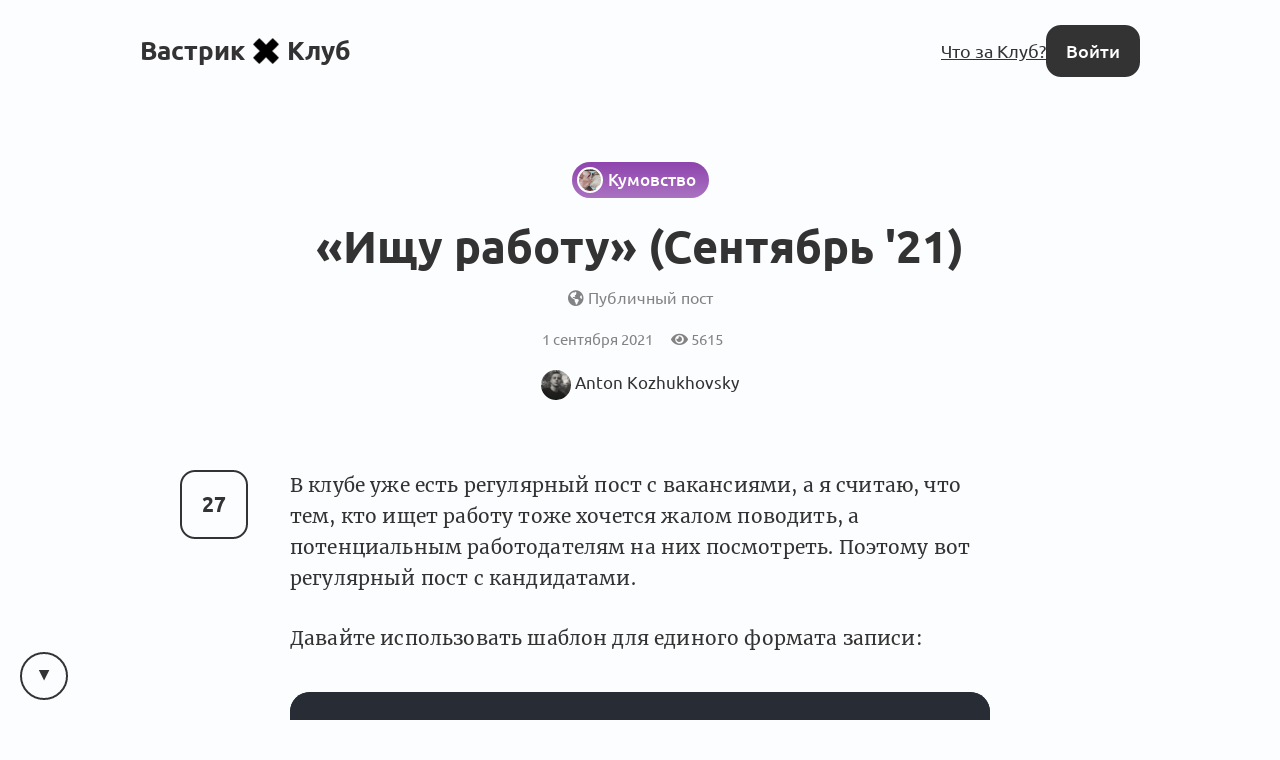

--- FILE ---
content_type: text/html; charset=utf-8
request_url: https://vas3k.club/post/11684/?comment_order=created_at
body_size: 31389
content:
<!DOCTYPE html>

<html lang="ru">
<head>
    <title>
    «Ищу работу» (Сентябрь &#x27;21) [Кумовство] — Вастрик.Клуб 🤘✖️👩‍💻
</title>

    
        
<link rel="preload" href="/static/webfonts/Ubuntu-Italic.woff2" as="font" crossorigin>
<link rel="preload" href="/static/webfonts/Ubuntu-BoldItalic.woff2" as="font" crossorigin>
<link rel="preload" href="/static/webfonts/Ubuntu-Bold.woff2" as="font" crossorigin>
<link rel="preload" href="/static/webfonts/Ubuntu-Medium.woff2" as="font" crossorigin>
<link rel="preload" href="/static/webfonts/Ubuntu-MediumItalic.woff2" as="font" crossorigin>
<link rel="preload" href="/static/webfonts/Ubuntu-Regular.woff2" as="font" crossorigin>

<link rel="preload" href="/static/webfonts/Merriweather-Italic.woff2" as="font" crossorigin>
<link rel="preload" href="/static/webfonts/Merriweather-Black.woff2" as="font" crossorigin>
<link rel="preload" href="/static/webfonts/Merriweather-Bold.woff2" as="font" crossorigin>
<link rel="preload" href="/static/webfonts/Merriweather-Light.woff2" as="font" crossorigin>
<link rel="preload" href="/static/webfonts/Merriweather-Regular.woff2" as="font" crossorigin>


    

    
        <meta charset="UTF-8"/>
<meta name="description" content="Всё интересное происходит за закрытыми дверями">
<meta name="viewport" content="width=device-width, height=device-height, initial-scale=1.0">
<meta name="format-detection" content="telephone=no">
<meta name="mobile-web-app-capable" content="yes">
<meta name="apple-mobile-web-app-status-bar-style" content="black-translucent">


    <link rel="canonical" href="https://vas3k.club/post/11684/" />


    

    <script>
        // check and set theme before render. After render the theme switch is controlled by the <theme-switcher> component
        // the component contains the same theme detection code as below. If you change this code, update the theme too
        const theme = localStorage.getItem('theme') ?? "auto";
        const currentTheme = theme === "auto" ? (matchMedia("(prefers-color-scheme: light)").matches ? "light" : "dark") : theme;
        document.documentElement.setAttribute('theme', currentTheme);
    </script>

    
        <link rel="alternate" type="application/rss+xml"
              title="Вастрик.Клуб: Новые посты"
              href="https://vas3k.club/posts.rss" />

        <link rel="alternate" title="Вастрик.Клуб: JSON Feed"
              type="application/feed+json"
              href="https://vas3k.club/feed.json" />
    

    
    <meta property="og:title" content="«Ищу работу» (Сентябрь &#x27;21) — Вастрик.Клуб">
    <meta property="og:site_name" content="Вастрик.Клуб">
    <meta property="og:url" content="https://vas3k.club/post/11684/">
    <meta property="og:type" content="article" />
    <meta property="og:description" content="В клубе уже есть регулярный пост с вакансиями, а я считаю, что тем, кто ищет работу тоже хочется жалом поводить, а потенциальным работодателям на них…">
    <meta property="og:image" content="https://og.vas3k.club/preview?logo=https%3A%2F%2Fvas3k.club%2Fstatic%2Fimages%2Flogo%2Flogo-white-text.png&amp;op=0.6&amp;bg=%23FFFFFF&amp;title=%C2%AB%D0%98%D1%89%D1%83+%D1%80%D0%B0%D0%B1%D0%BE%D1%82%D1%83%C2%BB+%28%D0%A1%D0%B5%D0%BD%D1%82%D1%8F%D0%B1%D1%80%D1%8C+%2721%29&amp;author=a_kozhukhovsky&amp;ava=https%3A%2F%2Fi.vas3k.club%2Fqm.jpg">

    <meta name="twitter:card" content="summary">
    <meta name="twitter:title" content="«Ищу работу» (Сентябрь &#x27;21) — Вастрик.Клуб">
    <meta name="twitter:description" content="В клубе уже есть регулярный пост с вакансиями, а я считаю, что тем, кто ищет работу тоже хочется жалом поводить, а потенциальным работодателям на них…">
    <meta name="twitter:image" content="https://og.vas3k.club/preview?logo=https%3A%2F%2Fvas3k.club%2Fstatic%2Fimages%2Flogo%2Flogo-white-text.png&amp;op=0.6&amp;bg=%23FFFFFF&amp;title=%C2%AB%D0%98%D1%89%D1%83+%D1%80%D0%B0%D0%B1%D0%BE%D1%82%D1%83%C2%BB+%28%D0%A1%D0%B5%D0%BD%D1%82%D1%8F%D0%B1%D1%80%D1%8C+%2721%29&amp;author=a_kozhukhovsky&amp;ava=https%3A%2F%2Fi.vas3k.club%2Fqm.jpg">


    
<link rel="icon" type="image/svg+xml" href="/static/images/favicon/favicon.svg">
<link rel="icon" type="image/png" href="/static/images/favicon/favicon-16x16.png" sizes="16x16">
<link rel="icon" type="image/png" href="/static/images/favicon/favicon-32x32.png" sizes="32x32">
<link rel="icon" type="image/png" href="/static/images/favicon/android-chrome-192x192.png" sizes="192x192">
<link rel="shortcut icon" type="image/png" href="/static/images/favicon/apple-touch-icon.png">
<link rel="apple-touch-icon" type="image/png" href="/static/images/favicon/apple-touch-icon.png">
<link rel="mask-icon" href="/static/images/favicon/android-chrome-192x192.png" color="#333333">
<link rel="manifest" href="/static/images/favicon/site.webmanifest">

    

<link href="/static/dist/main-de82e9251fa75861b2eb.css" rel="stylesheet" />

    
</head>
<body>


    <main id="app">
        
            
                
<nav class="menu menu-simplified">
    <a href="/" class="logo">
        Вастрик<img src="/static/images/logo/logo-128.png" alt=" x " width="26" height="26">Клуб
    </a>

    <span class="menu-simplified-right">
        
            <a href="/landing" class="hide-on-iphone">Что за Клуб?</a>
        

        <a href="/auth/login/" class="button button-black">Войти</a>
    </span>
</nav>

            
        

        
    
<section class="content">
    <article class="post post-type-post">
        
            <header class="post-header">
                <div class="post-info">
                    
                        <a href="/room/nepotism/" class="topic topic-type-post" style="background-color: #8E44AD;">
    <span class="topic-gradient"></span>
    <span class="topic-icon-wrapper">
        <span class="topic-icon"><img src="https://i.vas3k.ru/ltm.jpg" alt="Иконка комнаты Кумовство" loading="lazy" /></span>
    </span>
    <span class="topic-name-wrapper">
        <span class="topic-name">Кумовство</span>
    </span>
</a>

                    
                </div>

                <h1 class="post-title">
                    «Ищу работу» (Сентябрь &#x27;21)
                </h1>

                <div class="clearfix10"></div>

                <span class="post-publicity-preferences">
                    
    
        <i class="fas fa-globe-americas"></i>&nbsp;Публичный пост
    


                </span>

                <a class="post-data">
                    

                    <div class="post-actions-line">
                        <span class="post-actions-line-item">
    1 сентября 2021
</span>

<span class="post-actions-line-item">
    <i class="fas fa-eye"></i>&nbsp;5615
</span>











                    </div>

                    

                    <div class="post-author">
                        <a class="user user-tiny" href="/user/a_kozhukhovsky/">
    <span class="avatar user-avatar"><img src="https://i.vas3k.club/qm.jpg" alt="Аватар Anton Kozhukhovsky" loading="lazy" /></span>
    
        <span class="user-name ">Anton Kozhukhovsky</span>
    
</a>


                        
                    </div>

                    

                    
                </div>
            </header>
        

        

        
            <section class="post-text">
                
                    <post-upvote :initial-upvotes="27"
                                 :hours-to-retract-vote="24"
                                 upvote-url="/post/11684/upvote/"
                                 retract-vote-url="/post/11684/retract_vote/"
                                 
                                 is-disabled>
                    </post-upvote>
                

                <div class="text-body text-body-type-post e-content">
                    <p>В клубе уже есть регулярный пост с вакансиями, а я считаю, что тем, кто ищет работу тоже хочется жалом поводить, а потенциальным работодателям на них посмотреть. Поэтому вот регулярный пост с кандидатами.</p>
<p>Давайте использовать шаблон для единого формата записи:</p>
<pre><code>### Желаемая должность

🌍 - где ищите работу
🏠 - офис/удалёнка/гибрид/свободное посещение
☁️ - облако тегов ваших навыков
🚜 - переезд (внутри страны/в другую страну/нужна ли виза)
📃 - формат работы (фулл/парт/фриланс/консультации)
💰 - ожидания по заработной плате, или часовой рейт

Сопроводительный текст. Можете рассказать о себе, о том, что вы ищите/любите/считаете важным.

[](https://...) (github/linkedin/резюме/телега/...)
</code></pre>
<p>Комментарии первого уровня для объявлений.</p>
<p>Пост публичный, потомушо так больше работодателей-лидов.</p>
<p><a href="https://vas3k.club/post/10318/">Июнь &#x27;21</a><br>
<a href="https://vas3k.club/post/10768/">Июль &#x27;21</a><br>
<a href="https://vas3k.club/post/11271/">Август &#x27;21</a></p>
                </div>
            </section>
        

        
            

            <section class="post-footer p-author">
                
                    
<article class="block profile-card h-card">
    <div class="profile-card-photo u-photo">
        <div class="avatar profile-user-avatar"><img src="https://i.vas3k.club/qm.jpg" alt="Аватар Anton Kozhukhovsky" loading="lazy" /></div>

        
    </div>

    <div class="profile-card-info">
        <a href="/user/a_kozhukhovsky/" class="profile-user-name u-url">
            <span class="profile-user-fullname  p-name">Anton Kozhukhovsky</span>
            <span class="profile-user-nickname p-nickname">@a_kozhukhovsky</span>
        </a>

        
            <div class="profile-user-job">
                <span class="profile-user-job-position p-job-title">Software Engineer</span>
                — <span class="profile-user-job-company p-org">G5</span>
            </div>
        

        
            <div class="profile-user-location">
                📍<span class="p-locality">Ивано-Франковск</span>, <span class="p-country-name">Украина</span>
            </div>
        

        

        
            <div class="profile-user-bio">
                <p>✍️ t.me/a_kozhukhovsky</p>
            </div>
        
    </div>
</article>

                

                
            </section>
        
    </article>
</section>


    
        
            <div class="block linked-posts">
    <div class="linked-posts-title">Связанные посты</div>
    <div class="linked-posts-scroll">
        
            
    
    


<article class="block feed-post h-entry feed-post-thread">
    <div class="feed-post-header">
        <div class="feed-post-title">
            

            <a href="/thread/14016/" class="p-name post-title-link">
                Тред: «Ищу работу» (Февраль — Март &#x27;22)
            </a>

            

            
        </div>
    </div>
    <div class="feed-post-author">
        <a href="/user/MarinaK/" class="avatar"><img src="https://i.vas3k.club/8883c1e933974f23950cb339a0a4fa5ed3563847d0787ecc5fac06c3ce1e1e05.jpg" alt="Аватар Марина Коняева" loading="lazy" /></a>
    </div>
    <div class="feed-post-votes">
        <post-upvote :initial-upvotes="67"
                     :hours-to-retract-vote="24"
                     upvote-url="/post/14016/upvote/"
                     retract-vote-url="/post/14016/retract_vote/"
                     
                     is-disabled>
        </post-upvote>
    </div>
    <div class="feed-post-footer">
        
            <span class="feed-post-room">
                <a href="/room/nepotism/" class="topic topic-type-inline" style="background-color: #8E44AD;">
    <span class="topic-gradient"></span>
    <span class="topic-icon-wrapper">
        <span class="topic-icon"><img src="https://i.vas3k.ru/ltm.jpg" alt="Иконка комнаты Кумовство" loading="lazy" /></span>
    </span>
    <span class="topic-name-wrapper">
        <span class="topic-name">Кумовство</span>
    </span>
</a>

            </span>
        

        

        <a href="/thread/14016/?comment_order=created_at#comments" class="feed-post-comments">
            106 комментариев
        </a>

        

        


    </div>
</article>



        
            
    


<article class="block feed-post h-entry feed-post-post">
    <div class="feed-post-header">
        <div class="feed-post-title">
            

            <a href="/post/11666/" class="p-name post-title-link">
                Ху из хайринг? (Сентябрь 2021)
            </a>

            

            
        </div>
    </div>
    <div class="feed-post-author">
        <a href="/user/aaisataev/" class="avatar"><img src="https://i.vas3k.club/c4b5493b359f3e8f17ac60f3884017037713cbc6414100c81df1eeff4f2e8191.jpg" alt="Аватар Асылбек Исатаев" loading="lazy" /></a>
    </div>
    <div class="feed-post-votes">
        <post-upvote :initial-upvotes="49"
                     :hours-to-retract-vote="24"
                     upvote-url="/post/11666/upvote/"
                     retract-vote-url="/post/11666/retract_vote/"
                     
                     is-disabled>
        </post-upvote>
    </div>
    <div class="feed-post-footer">
        
            <span class="feed-post-room">
                <a href="/room/nepotism/" class="topic topic-type-inline" style="background-color: #8E44AD;">
    <span class="topic-gradient"></span>
    <span class="topic-icon-wrapper">
        <span class="topic-icon"><img src="https://i.vas3k.ru/ltm.jpg" alt="Иконка комнаты Кумовство" loading="lazy" /></span>
    </span>
    <span class="topic-name-wrapper">
        <span class="topic-name">Кумовство</span>
    </span>
</a>

            </span>
        

        

        <a href="/post/11666/?comment_order=created_at#comments" class="feed-post-comments">
            91 комментарий
        </a>

        

        


    </div>
</article>



        
            
    
    


<article class="block feed-post h-entry feed-post-thread">
    <div class="feed-post-header">
        <div class="feed-post-title">
            

            <a href="/thread/1740294/" class="p-name post-title-link">
                Тред: «Ищу работу» (Декабрь &#x27;22)
            </a>

            

            
        </div>
    </div>
    <div class="feed-post-author">
        <a href="/user/pitcha/" class="avatar"><img src="https://i.vas3k.club/b314dfeb6f5f4658f70cf63361f454e6535726dc07158c1bcbb7924a53db596f.jpg" alt="Аватар Александр Лазарев" loading="lazy" /></a>
    </div>
    <div class="feed-post-votes">
        <post-upvote :initial-upvotes="35"
                     :hours-to-retract-vote="24"
                     upvote-url="/post/1740294/upvote/"
                     retract-vote-url="/post/1740294/retract_vote/"
                     
                     is-disabled>
        </post-upvote>
    </div>
    <div class="feed-post-footer">
        
            <span class="feed-post-room">
                <a href="/room/nepotism/" class="topic topic-type-inline" style="background-color: #8E44AD;">
    <span class="topic-gradient"></span>
    <span class="topic-icon-wrapper">
        <span class="topic-icon"><img src="https://i.vas3k.ru/ltm.jpg" alt="Иконка комнаты Кумовство" loading="lazy" /></span>
    </span>
    <span class="topic-name-wrapper">
        <span class="topic-name">Кумовство</span>
    </span>
</a>

            </span>
        

        

        <a href="/thread/1740294/?comment_order=created_at#comments" class="feed-post-comments">
            46 комментариев
        </a>

        

        


    </div>
</article>



        
            
    
    


<article class="block feed-post h-entry feed-post-thread">
    <div class="feed-post-header">
        <div class="feed-post-title">
            

            <a href="/thread/16711/" class="p-name post-title-link">
                Тред: «Ищу работу» (Октябрь &#x27;22)
            </a>

            

            
        </div>
    </div>
    <div class="feed-post-author">
        <a href="/user/MarinaK/" class="avatar"><img src="https://i.vas3k.club/8883c1e933974f23950cb339a0a4fa5ed3563847d0787ecc5fac06c3ce1e1e05.jpg" alt="Аватар Марина Коняева" loading="lazy" /></a>
    </div>
    <div class="feed-post-votes">
        <post-upvote :initial-upvotes="32"
                     :hours-to-retract-vote="24"
                     upvote-url="/post/16711/upvote/"
                     retract-vote-url="/post/16711/retract_vote/"
                     
                     is-disabled>
        </post-upvote>
    </div>
    <div class="feed-post-footer">
        
            <span class="feed-post-room">
                <a href="/room/nepotism/" class="topic topic-type-inline" style="background-color: #8E44AD;">
    <span class="topic-gradient"></span>
    <span class="topic-icon-wrapper">
        <span class="topic-icon"><img src="https://i.vas3k.ru/ltm.jpg" alt="Иконка комнаты Кумовство" loading="lazy" /></span>
    </span>
    <span class="topic-name-wrapper">
        <span class="topic-name">Кумовство</span>
    </span>
</a>

            </span>
        

        

        <a href="/thread/16711/?comment_order=created_at#comments" class="feed-post-comments">
            75 комментариев
        </a>

        

        


    </div>
</article>



        
            
    
    


<article class="block feed-post h-entry feed-post-thread">
    <div class="feed-post-header">
        <div class="feed-post-title">
            

            <a href="/thread/14795/" class="p-name post-title-link">
                Тред: «Ищу работу» (Апрель &#x27;22)
            </a>

            

            
        </div>
    </div>
    <div class="feed-post-author">
        <a href="/user/MarinaK/" class="avatar"><img src="https://i.vas3k.club/8883c1e933974f23950cb339a0a4fa5ed3563847d0787ecc5fac06c3ce1e1e05.jpg" alt="Аватар Марина Коняева" loading="lazy" /></a>
    </div>
    <div class="feed-post-votes">
        <post-upvote :initial-upvotes="27"
                     :hours-to-retract-vote="24"
                     upvote-url="/post/14795/upvote/"
                     retract-vote-url="/post/14795/retract_vote/"
                     
                     is-disabled>
        </post-upvote>
    </div>
    <div class="feed-post-footer">
        
            <span class="feed-post-room">
                <a href="/room/nepotism/" class="topic topic-type-inline" style="background-color: #8E44AD;">
    <span class="topic-gradient"></span>
    <span class="topic-icon-wrapper">
        <span class="topic-icon"><img src="https://i.vas3k.ru/ltm.jpg" alt="Иконка комнаты Кумовство" loading="lazy" /></span>
    </span>
    <span class="topic-name-wrapper">
        <span class="topic-name">Кумовство</span>
    </span>
</a>

            </span>
        

        

        <a href="/thread/14795/?comment_order=created_at#comments" class="feed-post-comments">
            86 комментариев
        </a>

        

        


    </div>
</article>



        
            
    
    


<article class="block feed-post h-entry feed-post-thread">
    <div class="feed-post-header">
        <div class="feed-post-title">
            

            <a href="/thread/17085/" class="p-name post-title-link">
                Тред: «Ищу работу» (Ноябрь &#x27;22)
            </a>

            

            
        </div>
    </div>
    <div class="feed-post-author">
        <a href="/user/MarinaK/" class="avatar"><img src="https://i.vas3k.club/8883c1e933974f23950cb339a0a4fa5ed3563847d0787ecc5fac06c3ce1e1e05.jpg" alt="Аватар Марина Коняева" loading="lazy" /></a>
    </div>
    <div class="feed-post-votes">
        <post-upvote :initial-upvotes="26"
                     :hours-to-retract-vote="24"
                     upvote-url="/post/17085/upvote/"
                     retract-vote-url="/post/17085/retract_vote/"
                     
                     is-disabled>
        </post-upvote>
    </div>
    <div class="feed-post-footer">
        
            <span class="feed-post-room">
                <a href="/room/nepotism/" class="topic topic-type-inline" style="background-color: #8E44AD;">
    <span class="topic-gradient"></span>
    <span class="topic-icon-wrapper">
        <span class="topic-icon"><img src="https://i.vas3k.ru/ltm.jpg" alt="Иконка комнаты Кумовство" loading="lazy" /></span>
    </span>
    <span class="topic-name-wrapper">
        <span class="topic-name">Кумовство</span>
    </span>
</a>

            </span>
        

        

        <a href="/thread/17085/?comment_order=created_at#comments" class="feed-post-comments">
            57 комментариев
        </a>

        

        


    </div>
</article>



        
            
    
    


<article class="block feed-post h-entry feed-post-thread">
    <div class="feed-post-header">
        <div class="feed-post-title">
            

            <a href="/thread/13371/" class="p-name post-title-link">
                Тред: «Ищу работу» (Январь &#x27;22)
            </a>

            

            
        </div>
    </div>
    <div class="feed-post-author">
        <a href="/user/zubak/" class="avatar"><img src="https://i.vas3k.club/9b6c7f2a7252745555aae4da2ce3d7bb3fbc3d271ddddbd6c30e27d98e7820c8.jpg" alt="Аватар Евгений Зубак" loading="lazy" /></a>
    </div>
    <div class="feed-post-votes">
        <post-upvote :initial-upvotes="23"
                     :hours-to-retract-vote="24"
                     upvote-url="/post/13371/upvote/"
                     retract-vote-url="/post/13371/retract_vote/"
                     
                     is-disabled>
        </post-upvote>
    </div>
    <div class="feed-post-footer">
        
            <span class="feed-post-room">
                <a href="/room/nepotism/" class="topic topic-type-inline" style="background-color: #8E44AD;">
    <span class="topic-gradient"></span>
    <span class="topic-icon-wrapper">
        <span class="topic-icon"><img src="https://i.vas3k.ru/ltm.jpg" alt="Иконка комнаты Кумовство" loading="lazy" /></span>
    </span>
    <span class="topic-name-wrapper">
        <span class="topic-name">Кумовство</span>
    </span>
</a>

            </span>
        

        

        <a href="/thread/13371/?comment_order=created_at#comments" class="feed-post-comments">
            19 комментариев
        </a>

        

        


    </div>
</article>



        
            
    
    


<article class="block feed-post h-entry feed-post-thread">
    <div class="feed-post-header">
        <div class="feed-post-title">
            

            <a href="/thread/16360/" class="p-name post-title-link">
                Тред: «Ищу работу» (Сентябрь &#x27;22)
            </a>

            

            
        </div>
    </div>
    <div class="feed-post-author">
        <a href="/user/MarinaK/" class="avatar"><img src="https://i.vas3k.club/8883c1e933974f23950cb339a0a4fa5ed3563847d0787ecc5fac06c3ce1e1e05.jpg" alt="Аватар Марина Коняева" loading="lazy" /></a>
    </div>
    <div class="feed-post-votes">
        <post-upvote :initial-upvotes="23"
                     :hours-to-retract-vote="24"
                     upvote-url="/post/16360/upvote/"
                     retract-vote-url="/post/16360/retract_vote/"
                     
                     is-disabled>
        </post-upvote>
    </div>
    <div class="feed-post-footer">
        
            <span class="feed-post-room">
                <a href="/room/nepotism/" class="topic topic-type-inline" style="background-color: #8E44AD;">
    <span class="topic-gradient"></span>
    <span class="topic-icon-wrapper">
        <span class="topic-icon"><img src="https://i.vas3k.ru/ltm.jpg" alt="Иконка комнаты Кумовство" loading="lazy" /></span>
    </span>
    <span class="topic-name-wrapper">
        <span class="topic-name">Кумовство</span>
    </span>
</a>

            </span>
        

        

        <a href="/thread/16360/?comment_order=created_at#comments" class="feed-post-comments">
            55 комментариев
        </a>

        

        


    </div>
</article>



        
            
    
    


<article class="block feed-post h-entry feed-post-thread">
    <div class="feed-post-header">
        <div class="feed-post-title">
            

            <a href="/thread/16015/" class="p-name post-title-link">
                Тред: «Ищу работу» (Август &#x27;22)
            </a>

            

            
        </div>
    </div>
    <div class="feed-post-author">
        <a href="/user/MarinaK/" class="avatar"><img src="https://i.vas3k.club/8883c1e933974f23950cb339a0a4fa5ed3563847d0787ecc5fac06c3ce1e1e05.jpg" alt="Аватар Марина Коняева" loading="lazy" /></a>
    </div>
    <div class="feed-post-votes">
        <post-upvote :initial-upvotes="22"
                     :hours-to-retract-vote="24"
                     upvote-url="/post/16015/upvote/"
                     retract-vote-url="/post/16015/retract_vote/"
                     
                     is-disabled>
        </post-upvote>
    </div>
    <div class="feed-post-footer">
        
            <span class="feed-post-room">
                <a href="/room/nepotism/" class="topic topic-type-inline" style="background-color: #8E44AD;">
    <span class="topic-gradient"></span>
    <span class="topic-icon-wrapper">
        <span class="topic-icon"><img src="https://i.vas3k.ru/ltm.jpg" alt="Иконка комнаты Кумовство" loading="lazy" /></span>
    </span>
    <span class="topic-name-wrapper">
        <span class="topic-name">Кумовство</span>
    </span>
</a>

            </span>
        

        

        <a href="/thread/16015/?comment_order=created_at#comments" class="feed-post-comments">
            51 комментарий
        </a>

        

        


    </div>
</article>



        
            
    
    


<article class="block feed-post h-entry feed-post-thread">
    <div class="feed-post-header">
        <div class="feed-post-title">
            

            <a href="/thread/15109/" class="p-name post-title-link">
                Тред: «Ищу работу» (Май &#x27;22)
            </a>

            

            
        </div>
    </div>
    <div class="feed-post-author">
        <a href="/user/MarinaK/" class="avatar"><img src="https://i.vas3k.club/8883c1e933974f23950cb339a0a4fa5ed3563847d0787ecc5fac06c3ce1e1e05.jpg" alt="Аватар Марина Коняева" loading="lazy" /></a>
    </div>
    <div class="feed-post-votes">
        <post-upvote :initial-upvotes="21"
                     :hours-to-retract-vote="24"
                     upvote-url="/post/15109/upvote/"
                     retract-vote-url="/post/15109/retract_vote/"
                     
                     is-disabled>
        </post-upvote>
    </div>
    <div class="feed-post-footer">
        
            <span class="feed-post-room">
                <a href="/room/nepotism/" class="topic topic-type-inline" style="background-color: #8E44AD;">
    <span class="topic-gradient"></span>
    <span class="topic-icon-wrapper">
        <span class="topic-icon"><img src="https://i.vas3k.ru/ltm.jpg" alt="Иконка комнаты Кумовство" loading="lazy" /></span>
    </span>
    <span class="topic-name-wrapper">
        <span class="topic-name">Кумовство</span>
    </span>
</a>

            </span>
        

        

        <a href="/thread/15109/?comment_order=created_at#comments" class="feed-post-comments">
            40 комментариев
        </a>

        

        


    </div>
</article>



        
            
    


<article class="block feed-post h-entry feed-post-post">
    <div class="feed-post-header">
        <div class="feed-post-title">
            

            <a href="/post/10768/" class="p-name post-title-link">
                «Ищу работу» (Июль &#x27;21)
            </a>

            

            
        </div>
    </div>
    <div class="feed-post-author">
        <a href="/user/zubak/" class="avatar"><img src="https://i.vas3k.club/9b6c7f2a7252745555aae4da2ce3d7bb3fbc3d271ddddbd6c30e27d98e7820c8.jpg" alt="Аватар Евгений Зубак" loading="lazy" /></a>
    </div>
    <div class="feed-post-votes">
        <post-upvote :initial-upvotes="21"
                     :hours-to-retract-vote="24"
                     upvote-url="/post/10768/upvote/"
                     retract-vote-url="/post/10768/retract_vote/"
                     
                     is-disabled>
        </post-upvote>
    </div>
    <div class="feed-post-footer">
        
            <span class="feed-post-room">
                <a href="/room/nepotism/" class="topic topic-type-inline" style="background-color: #8E44AD;">
    <span class="topic-gradient"></span>
    <span class="topic-icon-wrapper">
        <span class="topic-icon"><img src="https://i.vas3k.ru/ltm.jpg" alt="Иконка комнаты Кумовство" loading="lazy" /></span>
    </span>
    <span class="topic-name-wrapper">
        <span class="topic-name">Кумовство</span>
    </span>
</a>

            </span>
        

        

        <a href="/post/10768/?comment_order=created_at#comments" class="feed-post-comments">
            31 комментарий
        </a>

        

        


    </div>
</article>



        
            
    
    


<article class="block feed-post h-entry feed-post-thread">
    <div class="feed-post-header">
        <div class="feed-post-title">
            

            <a href="/thread/12466/" class="p-name post-title-link">
                Тред: «Ищу работу» (Ноябрь &#x27;21)
            </a>

            

            
        </div>
    </div>
    <div class="feed-post-author">
        <a href="/user/zubak/" class="avatar"><img src="https://i.vas3k.club/9b6c7f2a7252745555aae4da2ce3d7bb3fbc3d271ddddbd6c30e27d98e7820c8.jpg" alt="Аватар Евгений Зубак" loading="lazy" /></a>
    </div>
    <div class="feed-post-votes">
        <post-upvote :initial-upvotes="20"
                     :hours-to-retract-vote="24"
                     upvote-url="/post/12466/upvote/"
                     retract-vote-url="/post/12466/retract_vote/"
                     
                     is-disabled>
        </post-upvote>
    </div>
    <div class="feed-post-footer">
        
            <span class="feed-post-room">
                <a href="/room/nepotism/" class="topic topic-type-inline" style="background-color: #8E44AD;">
    <span class="topic-gradient"></span>
    <span class="topic-icon-wrapper">
        <span class="topic-icon"><img src="https://i.vas3k.ru/ltm.jpg" alt="Иконка комнаты Кумовство" loading="lazy" /></span>
    </span>
    <span class="topic-name-wrapper">
        <span class="topic-name">Кумовство</span>
    </span>
</a>

            </span>
        

        

        <a href="/thread/12466/?comment_order=created_at#comments" class="feed-post-comments">
            26 комментариев
        </a>

        

        


    </div>
</article>



        
            
    
    


<article class="block feed-post h-entry feed-post-thread">
    <div class="feed-post-header">
        <div class="feed-post-title">
            

            <a href="/thread/12107/" class="p-name post-title-link">
                Тред: «Ищу работу» (Октябрь &#x27;21)
            </a>

            

            
        </div>
    </div>
    <div class="feed-post-author">
        <a href="/user/zubak/" class="avatar"><img src="https://i.vas3k.club/9b6c7f2a7252745555aae4da2ce3d7bb3fbc3d271ddddbd6c30e27d98e7820c8.jpg" alt="Аватар Евгений Зубак" loading="lazy" /></a>
    </div>
    <div class="feed-post-votes">
        <post-upvote :initial-upvotes="19"
                     :hours-to-retract-vote="24"
                     upvote-url="/post/12107/upvote/"
                     retract-vote-url="/post/12107/retract_vote/"
                     
                     is-disabled>
        </post-upvote>
    </div>
    <div class="feed-post-footer">
        
            <span class="feed-post-room">
                <a href="/room/nepotism/" class="topic topic-type-inline" style="background-color: #8E44AD;">
    <span class="topic-gradient"></span>
    <span class="topic-icon-wrapper">
        <span class="topic-icon"><img src="https://i.vas3k.ru/ltm.jpg" alt="Иконка комнаты Кумовство" loading="lazy" /></span>
    </span>
    <span class="topic-name-wrapper">
        <span class="topic-name">Кумовство</span>
    </span>
</a>

            </span>
        

        

        <a href="/thread/12107/?comment_order=created_at#comments" class="feed-post-comments">
            26 комментариев
        </a>

        

        


    </div>
</article>



        
            
    
    


<article class="block feed-post h-entry feed-post-thread">
    <div class="feed-post-header">
        <div class="feed-post-title">
            

            <a href="/thread/12912/" class="p-name post-title-link">
                Тред: «Ищу работу» (Декабрь &#x27;21)
            </a>

            

            
        </div>
    </div>
    <div class="feed-post-author">
        <a href="/user/zubak/" class="avatar"><img src="https://i.vas3k.club/9b6c7f2a7252745555aae4da2ce3d7bb3fbc3d271ddddbd6c30e27d98e7820c8.jpg" alt="Аватар Евгений Зубак" loading="lazy" /></a>
    </div>
    <div class="feed-post-votes">
        <post-upvote :initial-upvotes="19"
                     :hours-to-retract-vote="24"
                     upvote-url="/post/12912/upvote/"
                     retract-vote-url="/post/12912/retract_vote/"
                     
                     is-disabled>
        </post-upvote>
    </div>
    <div class="feed-post-footer">
        
            <span class="feed-post-room">
                <a href="/room/nepotism/" class="topic topic-type-inline" style="background-color: #8E44AD;">
    <span class="topic-gradient"></span>
    <span class="topic-icon-wrapper">
        <span class="topic-icon"><img src="https://i.vas3k.ru/ltm.jpg" alt="Иконка комнаты Кумовство" loading="lazy" /></span>
    </span>
    <span class="topic-name-wrapper">
        <span class="topic-name">Кумовство</span>
    </span>
</a>

            </span>
        

        

        <a href="/thread/12912/?comment_order=created_at#comments" class="feed-post-comments">
            25 комментариев
        </a>

        

        


    </div>
</article>



        
            
    
    


<article class="block feed-post h-entry feed-post-thread">
    <div class="feed-post-header">
        <div class="feed-post-title">
            

            <a href="/thread/15706/" class="p-name post-title-link">
                Тред: «Ищу работу» (Июль &#x27;22)
            </a>

            

            
        </div>
    </div>
    <div class="feed-post-author">
        <a href="/user/MarinaK/" class="avatar"><img src="https://i.vas3k.club/8883c1e933974f23950cb339a0a4fa5ed3563847d0787ecc5fac06c3ce1e1e05.jpg" alt="Аватар Марина Коняева" loading="lazy" /></a>
    </div>
    <div class="feed-post-votes">
        <post-upvote :initial-upvotes="18"
                     :hours-to-retract-vote="24"
                     upvote-url="/post/15706/upvote/"
                     retract-vote-url="/post/15706/retract_vote/"
                     
                     is-disabled>
        </post-upvote>
    </div>
    <div class="feed-post-footer">
        
            <span class="feed-post-room">
                <a href="/room/nepotism/" class="topic topic-type-inline" style="background-color: #8E44AD;">
    <span class="topic-gradient"></span>
    <span class="topic-icon-wrapper">
        <span class="topic-icon"><img src="https://i.vas3k.ru/ltm.jpg" alt="Иконка комнаты Кумовство" loading="lazy" /></span>
    </span>
    <span class="topic-name-wrapper">
        <span class="topic-name">Кумовство</span>
    </span>
</a>

            </span>
        

        
            
                <img
                    src="/static/images/badges/small/dolor.png"
                    alt="Держи долор"
                    class="feed-post-badge">
            
        

        <a href="/thread/15706/?comment_order=created_at#comments" class="feed-post-comments">
            39 комментариев
        </a>

        

        


    </div>
</article>



        
            
    


<article class="block feed-post h-entry feed-post-post">
    <div class="feed-post-header">
        <div class="feed-post-title">
            

            <a href="/post/11271/" class="p-name post-title-link">
                «Ищу работу» (Август &#x27;21)
            </a>

            

            
        </div>
    </div>
    <div class="feed-post-author">
        <a href="/user/zubak/" class="avatar"><img src="https://i.vas3k.club/9b6c7f2a7252745555aae4da2ce3d7bb3fbc3d271ddddbd6c30e27d98e7820c8.jpg" alt="Аватар Евгений Зубак" loading="lazy" /></a>
    </div>
    <div class="feed-post-votes">
        <post-upvote :initial-upvotes="16"
                     :hours-to-retract-vote="24"
                     upvote-url="/post/11271/upvote/"
                     retract-vote-url="/post/11271/retract_vote/"
                     
                     is-disabled>
        </post-upvote>
    </div>
    <div class="feed-post-footer">
        
            <span class="feed-post-room">
                <a href="/room/nepotism/" class="topic topic-type-inline" style="background-color: #8E44AD;">
    <span class="topic-gradient"></span>
    <span class="topic-icon-wrapper">
        <span class="topic-icon"><img src="https://i.vas3k.ru/ltm.jpg" alt="Иконка комнаты Кумовство" loading="lazy" /></span>
    </span>
    <span class="topic-name-wrapper">
        <span class="topic-name">Кумовство</span>
    </span>
</a>

            </span>
        

        

        <a href="/post/11271/?comment_order=created_at#comments" class="feed-post-comments">
            14 комментариев
        </a>

        

        


    </div>
</article>



        
            
    
    


<article class="block feed-post h-entry feed-post-thread">
    <div class="feed-post-header">
        <div class="feed-post-title">
            

            <a href="/thread/15428/" class="p-name post-title-link">
                Тред: «Ищу работу» (Июнь &#x27;22)
            </a>

            

            
        </div>
    </div>
    <div class="feed-post-author">
        <a href="/user/MarinaK/" class="avatar"><img src="https://i.vas3k.club/8883c1e933974f23950cb339a0a4fa5ed3563847d0787ecc5fac06c3ce1e1e05.jpg" alt="Аватар Марина Коняева" loading="lazy" /></a>
    </div>
    <div class="feed-post-votes">
        <post-upvote :initial-upvotes="16"
                     :hours-to-retract-vote="24"
                     upvote-url="/post/15428/upvote/"
                     retract-vote-url="/post/15428/retract_vote/"
                     
                     is-disabled>
        </post-upvote>
    </div>
    <div class="feed-post-footer">
        
            <span class="feed-post-room">
                <a href="/room/nepotism/" class="topic topic-type-inline" style="background-color: #8E44AD;">
    <span class="topic-gradient"></span>
    <span class="topic-icon-wrapper">
        <span class="topic-icon"><img src="https://i.vas3k.ru/ltm.jpg" alt="Иконка комнаты Кумовство" loading="lazy" /></span>
    </span>
    <span class="topic-name-wrapper">
        <span class="topic-name">Кумовство</span>
    </span>
</a>

            </span>
        

        

        <a href="/thread/15428/?comment_order=created_at#comments" class="feed-post-comments">
            43 комментария
        </a>

        

        


    </div>
</article>



        
            
    


<article class="block feed-post h-entry feed-post-post">
    <div class="feed-post-header">
        <div class="feed-post-title">
            

            <a href="/post/10318/" class="p-name post-title-link">
                «Ищу работу» (Июнь &#x27;21)
            </a>

            

            
        </div>
    </div>
    <div class="feed-post-author">
        <a href="/user/zubak/" class="avatar"><img src="https://i.vas3k.club/9b6c7f2a7252745555aae4da2ce3d7bb3fbc3d271ddddbd6c30e27d98e7820c8.jpg" alt="Аватар Евгений Зубак" loading="lazy" /></a>
    </div>
    <div class="feed-post-votes">
        <post-upvote :initial-upvotes="14"
                     :hours-to-retract-vote="24"
                     upvote-url="/post/10318/upvote/"
                     retract-vote-url="/post/10318/retract_vote/"
                     
                     is-disabled>
        </post-upvote>
    </div>
    <div class="feed-post-footer">
        
            <span class="feed-post-room">
                <a href="/room/nepotism/" class="topic topic-type-inline" style="background-color: #8E44AD;">
    <span class="topic-gradient"></span>
    <span class="topic-icon-wrapper">
        <span class="topic-icon"><img src="https://i.vas3k.ru/ltm.jpg" alt="Иконка комнаты Кумовство" loading="lazy" /></span>
    </span>
    <span class="topic-name-wrapper">
        <span class="topic-name">Кумовство</span>
    </span>
</a>

            </span>
        

        

        <a href="/post/10318/?comment_order=created_at#comments" class="feed-post-comments">
            8 комментариев
        </a>

        

        


    </div>
</article>



        
    </div>
</div>

        
    

    <div class="content">
        
            <div class="post-comments" id="comments">
                <div class="comment-scroll-arrow-wrapper">
                    <comment-scroll-arrow />
                </div>

                <div class="post-comments-title" id="post-comments-title">
                    <div class="post-comments-title-left">
                        
                            <a href="#comments" class="post-comments-count">
                                46  комментариев 👇
                            </a>

                            <form action=".#comments" method="get" class="post-comments-order">
                                <select name="comment_order" onchange="this.form.submit()">
                                    <option value="-upvotes" >по крутости</option>
                                    <option value="-created_at" >по свежести</option>
                                    <option value="created_at" selected>по порядку</option>
                                </select>
                            </form>
                        
                    </div>

                    <div class="post-comments-title-left">
                        
                    </div>
                </div>

                
                    

                    <div class="post-comments-list">
                        

    
        <div class="comment" id="comment-9af210d6-0c32-460c-bc7a-7f9e806a8faf">
    <div class="comment-body-muted">
        🕵️ Юзер скрыл свои комментарии от публичного просмотра...
    </div>
</div>

    

    
        


<div class="comment comment-layout-normal   " id="comment-2a77aae8-bdee-483f-ab74-3d41cec04bed">
    <div class="comment-side" @click.prevent="toggleCommentThread">
        <a class="avatar comment-side-avatar" href="/user/a_kozhukhovsky/">
            <img src="https://i.vas3k.club/qm.jpg" alt="Аватар Anton Kozhukhovsky" loading="lazy" />
        </a>
        <div class="thread-ruler">
            <div class="thread-ruler-icons">
                <i class="fas fa-angle-up"></i>
                <i class="fas fa-angle-down"></i>
            </div>
        </div>
    </div>

    <div class="comment-header">
        <span class="comment-header-author-and-date">
            <span class="comment-header-author">
                <a
                    href="/user/a_kozhukhovsky/"
                    data-author-slug="a_kozhukhovsky"
                    class="comment-header-author-name"
                >
                    Anton Kozhukhovsky
                </a>
                
                    <span class="comment-header-author-position">Software Engineer</span>
                
                
                <span class="hat" style="background-color: rgba(128, 128, 128, 0.5);">
    <span class="hat-title">автор</span>
</span>

                
            </span>

            <a class="comment-header-date" href="/post/11684/#comment-2a77aae8-bdee-483f-ab74-3d41cec04bed">
                1 сентября 2021
            </a>
        </span>

        <div class="comment-header-badges">
            
        </div>
    </div>

    <div class="comment-rating">
        <comment-upvote :initial-upvotes="1"
                         :hours-to-retract-vote="24"
                         upvote-url="/comment/2a77aae8-bdee-483f-ab74-3d41cec04bed/upvote/"
                         retract-vote-url="/comment/2a77aae8-bdee-483f-ab74-3d41cec04bed/retract_vote/"
                         
                         is-disabled
                         is-small>
        </comment-upvote>

        
    </div>

    <div class="comment-body thread-collapse-toggle">
        <div class="text-body text-body-type-comment">
            <p class="comment-text-deleted">😱 Комментарий удален его автором...</p>
        </div>
    </div>

    <div class="comment-collapse-stub" @click.prevent="toggleCommentThread">
        <i class="fas fa-angle-double-down"></i>&nbsp;&nbsp;Развернуть <span class="thread-collapse-length">1 комментарий</span>
    </div>

    <div class="comment-footer thread-collapse-toggle">
        

        

        

        
    </div>

    <div class="comment-replies thread-collapse-toggle">
        
    </div>
</div>

    

    
        


<div class="comment comment-layout-normal   " id="comment-3fab3c0f-c6e9-4e9b-8bb0-c208a40e0e9f">
    <div class="comment-side" @click.prevent="toggleCommentThread">
        <a class="avatar comment-side-avatar" href="/user/mrhaste/">
            <img src="https://i.vas3k.club/v.png" alt="Аватар Roman Malyshev" loading="lazy" />
        </a>
        <div class="thread-ruler">
            <div class="thread-ruler-icons">
                <i class="fas fa-angle-up"></i>
                <i class="fas fa-angle-down"></i>
            </div>
        </div>
    </div>

    <div class="comment-header">
        <span class="comment-header-author-and-date">
            <span class="comment-header-author">
                <a
                    href="/user/mrhaste/"
                    data-author-slug="mrhaste"
                    class="comment-header-author-name"
                >
                    Roman Malyshev
                </a>
                
                    <span class="comment-header-author-position">PM, менторю и учусь на гештальт-терапевта</span>
                
                
                
                
            </span>

            <a class="comment-header-date" href="/post/11684/#comment-3fab3c0f-c6e9-4e9b-8bb0-c208a40e0e9f">
                1 сентября 2021
            </a>
        </span>

        <div class="comment-header-badges">
            
        </div>
    </div>

    <div class="comment-rating">
        <comment-upvote :initial-upvotes="0"
                         :hours-to-retract-vote="24"
                         upvote-url="/comment/3fab3c0f-c6e9-4e9b-8bb0-c208a40e0e9f/upvote/"
                         retract-vote-url="/comment/3fab3c0f-c6e9-4e9b-8bb0-c208a40e0e9f/retract_vote/"
                         
                         is-disabled
                         is-small>
        </comment-upvote>

        
    </div>

    <div class="comment-body thread-collapse-toggle">
        <div class="text-body text-body-type-comment">
            <p>Жена ищет работу (хз, можно ли так, но предположим)</p>
<p><strong>Project Manager (Translation/Localization)/ Product Owner</strong></p>
<p>🌍 - Германия, Нидерланды, другие страны ЕС<br>
🏠 - гибрид/удаленка/на крайняк в офис, нужен релок<br>
☁️ - Agile, Project Management,  people&amp;stakeholder management, UX/UI, localization<br>
🚜 - релокация нужна<br>
📃 - фуллтайм<br>
💰 - от 60к</p>
<p>PM с опытом 4 года. Управляла проектами в Edtech, Fintech и крипте. Особый интерес к локализации или чем-то связанным с языками - 6 языков, образование в сфере лингвистики и обучения.<br>
Собирала команды саппорта, налаживала операционные процессы в команде до 20 чел, много опыта с распределенными командами. Аджайл, планирование, стейкхолдер менеджмент вот это все.</p>
<p><a href="https://www.linkedin.com/in/anna-malysheva-profile/">Linkedin</a><br>
<a href="https://t.me/Nuclearweaponrrr">Telega</a></p>
        </div>
    </div>

    <div class="comment-collapse-stub" @click.prevent="toggleCommentThread">
        <i class="fas fa-angle-double-down"></i>&nbsp;&nbsp;Развернуть <span class="thread-collapse-length">1 комментарий</span>
    </div>

    <div class="comment-footer thread-collapse-toggle">
        

        

        

        
    </div>

    <div class="comment-replies thread-collapse-toggle">
        
    </div>
</div>

    

    
        


<div class="comment comment-layout-normal   " id="comment-05af8582-f51d-405b-b148-0c28e99c0caf">
    <div class="comment-side" @click.prevent="toggleCommentThread">
        <a class="avatar comment-side-avatar" href="/user/andydorohov/">
            <img src="https://i.vas3k.club/1d1e16a56dddc5e2256bc3f18ea461b8b94c1896083b975878a044cd0eae202f.jpg" alt="Аватар Андрей Дорохов" loading="lazy" />
        </a>
        <div class="thread-ruler">
            <div class="thread-ruler-icons">
                <i class="fas fa-angle-up"></i>
                <i class="fas fa-angle-down"></i>
            </div>
        </div>
    </div>

    <div class="comment-header">
        <span class="comment-header-author-and-date">
            <span class="comment-header-author">
                <a
                    href="/user/andydorohov/"
                    data-author-slug="andydorohov"
                    class="comment-header-author-name"
                >
                    Андрей Дорохов
                </a>
                
                    <span class="comment-header-author-position">Senior Designer</span>
                
                
                
                
            </span>

            <a class="comment-header-date" href="/post/11684/#comment-05af8582-f51d-405b-b148-0c28e99c0caf">
                1 сентября 2021
            </a>
        </span>

        <div class="comment-header-badges">
            
        </div>
    </div>

    <div class="comment-rating">
        <comment-upvote :initial-upvotes="2"
                         :hours-to-retract-vote="24"
                         upvote-url="/comment/05af8582-f51d-405b-b148-0c28e99c0caf/upvote/"
                         retract-vote-url="/comment/05af8582-f51d-405b-b148-0c28e99c0caf/retract_vote/"
                         
                         is-disabled
                         is-small>
        </comment-upvote>

        
    </div>

    <div class="comment-body thread-collapse-toggle">
        <div class="text-body text-body-type-comment">
            <p>А щоб нет. Неужели никому не нужен</p>
<h3 id="Brend-dizainer-Art-dir"><a href="#Brend-dizainer-Art-dir">Бренд-дизайнер / Арт-директор</a></h3>
<p>####Попроектно (можно рассмотреть и фултайм)</p>
<p>🌍 - Saint-P, или Европа<br>
🏠 - Проекты — ток удалёнка, можно встретиться если нужно. Фуллтайм — удаленка или гибрид.<br>
☁️ - Брендинг, управление командой из младших и мидл дизайнеров (и старших тоже, коли не тянут одеяло на себя), умею в шрифты, леттеринг, вёрстку, анимацию, 3D, в генеративку не умею, но в курсе про неё. Могу помочь оценить готовый дизайн, проконсультировать на что обращать внимание в фирменном стиле, если вы заказчик. Могу от лица вашей компании общаться со студией, которая делает вам фирменный стиль.<br>
🚜 - Живу в Питере, готов свалить в заграницу.<br>
📃 - Фулл/парт/фриланс/консультации<br>
💰 - Проекты оцениваются почасово, 2к ₽/час, Фуллтайм — от 130К ₽</p>
<p>Поротфолио — по запросу, ибо есть проекты которые просили не светить он-лайн.</p>
<p><a href="https://t.me/andydorohov">TG</a></p>
        </div>
    </div>

    <div class="comment-collapse-stub" @click.prevent="toggleCommentThread">
        <i class="fas fa-angle-double-down"></i>&nbsp;&nbsp;Развернуть <span class="thread-collapse-length">1 комментарий</span>
    </div>

    <div class="comment-footer thread-collapse-toggle">
        

        

        

        
    </div>

    <div class="comment-replies thread-collapse-toggle">
        
    </div>
</div>

    

    
        


<div class="comment comment-layout-normal   " id="comment-c0ca0bb7-6396-493b-ba03-35005b582865">
    <div class="comment-side" @click.prevent="toggleCommentThread">
        <a class="avatar comment-side-avatar" href="/user/shoom/">
            <img src="https://i.vas3k.club/767e99ff5fd684c862dfe0deacfbbcf2db65d65fcf0383e3f486dee706897afa.jpg" alt="Аватар Dmitry Kasyanov" loading="lazy" />
        </a>
        <div class="thread-ruler">
            <div class="thread-ruler-icons">
                <i class="fas fa-angle-up"></i>
                <i class="fas fa-angle-down"></i>
            </div>
        </div>
    </div>

    <div class="comment-header">
        <span class="comment-header-author-and-date">
            <span class="comment-header-author">
                <a
                    href="/user/shoom/"
                    data-author-slug="shoom"
                    class="comment-header-author-name"
                >
                    Dmitry Kasyanov
                </a>
                
                    <span class="comment-header-author-position">Senior Software Engineer</span>
                
                
                
                
            </span>

            <a class="comment-header-date" href="/post/11684/#comment-c0ca0bb7-6396-493b-ba03-35005b582865">
                1 сентября 2021
            </a>
        </span>

        <div class="comment-header-badges">
            
        </div>
    </div>

    <div class="comment-rating">
        <comment-upvote :initial-upvotes="1"
                         :hours-to-retract-vote="24"
                         upvote-url="/comment/c0ca0bb7-6396-493b-ba03-35005b582865/upvote/"
                         retract-vote-url="/comment/c0ca0bb7-6396-493b-ba03-35005b582865/retract_vote/"
                         
                         is-disabled
                         is-small>
        </comment-upvote>

        
    </div>

    <div class="comment-body thread-collapse-toggle">
        <div class="text-body text-body-type-comment">
            <h4 id="Java-Software-Developer"><a href="#Java-Software-Developer">Java Software Developer</a></h4>
<p>🌍 - Germany/Czech Republic/UK<br>
🚜 - хочу релокейт<br>
🏠 - офис, удаленка - все подойдет=)<br>
📃 - фуллтайм<br>
☁️ - Java (можно со Spring'ом, можно без), а еще хотелось бы перейти в Kotlin. PostgresQL, Kafka, Gradle.</p>
<p>Честно, не готов работать в аутстафф/аутсорс-компаниях и банках (последний опыт в банке мне совсем не зашел). Готов ворваться в продукт, который уже давно на рынке. Если нужно начать делать новый продукт - я только за!)</p>
<p>По опыту: за все 8 лет работы был на бэкенде. Начал с Java, потом занесло в Node.js, и 3 года назад я обратно влез в Java мир (и не жалею).</p>
<p>Контакты: <br>
<a href="https://t.me/dikasyanov">telegram</a><br>
<a href="https://www.linkedin.com/in/dikasyanov">LinkedIn</a></p>
        </div>
    </div>

    <div class="comment-collapse-stub" @click.prevent="toggleCommentThread">
        <i class="fas fa-angle-double-down"></i>&nbsp;&nbsp;Развернуть <span class="thread-collapse-length">1 комментарий</span>
    </div>

    <div class="comment-footer thread-collapse-toggle">
        

        

        

        
    </div>

    <div class="comment-replies thread-collapse-toggle">
        
            <div class="replies">
                
                    




    <div class="reply  " id="comment-d7d981a5-ad93-4b80-9ea4-3965dc91ea8b">
        
        <div class="reply-header">
            <a class="avatar reply-avatar" href="/user/Bushman/">
                <img src="https://i.vas3k.club/i0.jpg" alt="Аватар Oleksii Dobush" loading="lazy" />
            </a>

            <a href="/user/Bushman/"
               data-author-slug="Bushman"
               class="comment-header-author-name"
            >
                Oleksii Dobush
            </a>

            

            <a href="#comment-d7d981a5-ad93-4b80-9ea4-3965dc91ea8b" class="reply-date">
                7 сентября 2021
            </a>

            

            

            <div class="comment-header-badges">
                

                
            </div>
        </div>
        <div class="reply-rating">
            <comment-upvote :initial-upvotes="1"
                             :hours-to-retract-vote="24"
                             upvote-url="/comment/d7d981a5-ad93-4b80-9ea4-3965dc91ea8b/upvote/"
                             retract-vote-url="/comment/d7d981a5-ad93-4b80-9ea4-3965dc91ea8b/retract_vote/"
                             
                             is-disabled
                             is-inline>
            </comment-upvote>
        </div>
        <div class="reply-body thread-collapse-toggle">
            <div class="text-body text-body-type-comment">
                <p class="comment-text-deleted">😱 Комментарий удален его автором...</p>
            </div>
        </div>
        <div class="reply-collapse-stub" @click.prevent="toggleCommentThread">
            <i class="fas fa-angle-double-down"></i>&nbsp;&nbsp;Развернуть <span class="thread-collapse-length">1 комментарий</span>
        </div>
        <div class="reply-footer thread-collapse-toggle">
            

            

            
        </div>
        <div class="reply-replies thread-collapse-toggle">
            
        </div>
    </div>


                
            </div>
            <div class="clearfix20"></div>
        
    </div>
</div>

    

    
        


<div class="comment comment-layout-normal   " id="comment-ed093bdd-119e-44e9-b7e0-c1c94096b9f3">
    <div class="comment-side" @click.prevent="toggleCommentThread">
        <a class="avatar comment-side-avatar" href="/user/OwX6Q1Fefan4Wnbe/">
            <img src="https://i.vas3k.club/v.png" alt="Аватар 💀 Юзер Удалился" loading="lazy" />
        </a>
        <div class="thread-ruler">
            <div class="thread-ruler-icons">
                <i class="fas fa-angle-up"></i>
                <i class="fas fa-angle-down"></i>
            </div>
        </div>
    </div>

    <div class="comment-header">
        <span class="comment-header-author-and-date">
            <span class="comment-header-author">
                <a
                    href="/user/OwX6Q1Fefan4Wnbe/"
                    data-author-slug="OwX6Q1Fefan4Wnbe"
                    class="comment-header-author-name"
                >
                    💀 Юзер Удалился
                </a>
                
                    <span class="comment-header-author-position">None</span>
                
                
                
                
            </span>

            <a class="comment-header-date" href="/post/11684/#comment-ed093bdd-119e-44e9-b7e0-c1c94096b9f3">
                1 сентября 2021
            </a>
        </span>

        <div class="comment-header-badges">
            
        </div>
    </div>

    <div class="comment-rating">
        <comment-upvote :initial-upvotes="1"
                         :hours-to-retract-vote="24"
                         upvote-url="/comment/ed093bdd-119e-44e9-b7e0-c1c94096b9f3/upvote/"
                         retract-vote-url="/comment/ed093bdd-119e-44e9-b7e0-c1c94096b9f3/retract_vote/"
                         
                         is-disabled
                         is-small>
        </comment-upvote>

        
    </div>

    <div class="comment-body thread-collapse-toggle">
        <div class="text-body text-body-type-comment">
            <h3 id="Junior-UX-UI-Designer"><a href="#Junior-UX-UI-Designer">Junior UX/UI Designer</a></h3>
<p>🌍 - Россия<br>
🏠 - удалёнка<br>
☁️ - Figma (нормально), Adobe Photoshop (уверенно), Adobe Illustrator (слабенько)<br>
🚜 - пока что не собираюсь переезжать<br>
📃 - фриланс/консультации<br>
💰 - 2.5€/час</p>
<p>Джуниор в веб-дизайне. Опыт — год. Образование — среднее профессиональное, техник-программист. Готовился к сертификации CCNA в сетевой академии Cisco, два года работал системным администратором. Про дизайн: до этого момента работал один, но очень хочу попробовать свои силы работая в команде. Один в поле не воин, как говорится :-)</p>
<p>Читал книги и советы Бюро («Типографика и вёрстка», «Дизайн интерфейсов»), Эдварда Тафти, Кэмпа, Раскина, Чихольда. Понял, что в некоторых моментах вопросов стало только больше из-за отсутствия практики, поэтому очень хочется как следует попрактиковаться. К сожалению, на фрилансе тяжело прокачивать скиллы — нет никого, с кем можно было бы посоветоваться, потому что в команде ты один по умолчанию.</p>
<p>Буду рад поработать над интересными проектами в команде, чтобы лучше понять предметную область и лучше научиться понимать связь дизайна с бизнес-процессами.</p>
<p>В портфолио есть ещё один проект, который лучше отражает мои текущие навыки, но отсутствует в Behance. Пришлю ссылку на проект в фигме по запросу.</p>
<p>По возможности желательно пишите на почту, а не в Телеграм: mikhail@podivilov.ru. В письме, пожалуйста, упомяните, что вы из клуба.</p>
<p><a href="https://podivilov.ru/">Сайт</a> (сейчас там стоит редирект в блог, но скоро будет полноценное портфолио)<br>
<a href="https://www.behance.net/podivilov">Портфолио</a></p>
        </div>
    </div>

    <div class="comment-collapse-stub" @click.prevent="toggleCommentThread">
        <i class="fas fa-angle-double-down"></i>&nbsp;&nbsp;Развернуть <span class="thread-collapse-length">1 комментарий</span>
    </div>

    <div class="comment-footer thread-collapse-toggle">
        

        

        

        
    </div>

    <div class="comment-replies thread-collapse-toggle">
        
            <div class="replies">
                
                    




    <div class="reply  " id="comment-dd18a3f3-fd71-4f9b-97ed-c2fc7cdb8e02">
        
        <div class="reply-side" @click.prevent="toggleCommentThread">
            <div class="thread-ruler"></div>
        </div>
        
        <div class="reply-header">
            <a class="avatar reply-avatar" href="/user/zahhar/">
                <img src="https://i.vas3k.club/ux.jpg" alt="Аватар Захар Кириллов" loading="lazy" />
            </a>

            <a href="/user/zahhar/"
               data-author-slug="zahhar"
               class="comment-header-author-name"
            >
                Захар Кириллов
            </a>

            

            <a href="#comment-dd18a3f3-fd71-4f9b-97ed-c2fc7cdb8e02" class="reply-date">
                2 сентября 2021
            </a>

            

            

            <div class="comment-header-badges">
                

                
            </div>
        </div>
        <div class="reply-rating">
            <comment-upvote :initial-upvotes="2"
                             :hours-to-retract-vote="24"
                             upvote-url="/comment/dd18a3f3-fd71-4f9b-97ed-c2fc7cdb8e02/upvote/"
                             retract-vote-url="/comment/dd18a3f3-fd71-4f9b-97ed-c2fc7cdb8e02/retract_vote/"
                             
                             is-disabled
                             is-inline>
            </comment-upvote>
        </div>
        <div class="reply-body thread-collapse-toggle">
            <div class="text-body text-body-type-comment">
                <p> <a href="/user/OwX6Q1Fefan4Wnbe/">@OwX6Q1Fefan4Wnbe</a>, написал тебе на емейл.</p>
            </div>
        </div>
        <div class="reply-collapse-stub" @click.prevent="toggleCommentThread">
            <i class="fas fa-angle-double-down"></i>&nbsp;&nbsp;Развернуть <span class="thread-collapse-length">1 комментарий</span>
        </div>
        <div class="reply-footer thread-collapse-toggle">
            

            

            
        </div>
        <div class="reply-replies thread-collapse-toggle">
            
                <div class="replies">
                    
                        




    <div class="reply  " id="comment-178ac962-3b63-473c-9aae-59713296f844">
        
        <div class="reply-header">
            <a class="avatar reply-avatar" href="/user/OwX6Q1Fefan4Wnbe/">
                <img src="https://i.vas3k.club/v.png" alt="Аватар 💀 Юзер Удалился" loading="lazy" />
            </a>

            <a href="/user/OwX6Q1Fefan4Wnbe/"
               data-author-slug="OwX6Q1Fefan4Wnbe"
               class="comment-header-author-name"
            >
                💀 Юзер Удалился
            </a>

            

            <a href="#comment-178ac962-3b63-473c-9aae-59713296f844" class="reply-date">
                2 сентября 2021
            </a>

            

            

            <div class="comment-header-badges">
                

                
            </div>
        </div>
        <div class="reply-rating">
            <comment-upvote :initial-upvotes="0"
                             :hours-to-retract-vote="24"
                             upvote-url="/comment/178ac962-3b63-473c-9aae-59713296f844/upvote/"
                             retract-vote-url="/comment/178ac962-3b63-473c-9aae-59713296f844/retract_vote/"
                             
                             is-disabled
                             is-inline>
            </comment-upvote>
        </div>
        <div class="reply-body thread-collapse-toggle">
            <div class="text-body text-body-type-comment">
                <p> <a href="/user/zahhar/">@zahhar</a>, спасибо! Ответил.</p>
            </div>
        </div>
        <div class="reply-collapse-stub" @click.prevent="toggleCommentThread">
            <i class="fas fa-angle-double-down"></i>&nbsp;&nbsp;Развернуть <span class="thread-collapse-length">1 комментарий</span>
        </div>
        <div class="reply-footer thread-collapse-toggle">
            

            

            
        </div>
        <div class="reply-replies thread-collapse-toggle">
            
        </div>
    </div>


                    
                </div>
            
        </div>
    </div>


                
            </div>
            <div class="clearfix20"></div>
        
    </div>
</div>

    

    
        


<div class="comment comment-layout-normal   " id="comment-4e7e8871-a3af-4419-9d90-a6a7a3286a44">
    <div class="comment-side" @click.prevent="toggleCommentThread">
        <a class="avatar comment-side-avatar" href="/user/4Eki/">
            <img src="https://i.vas3k.club/c8a4ba983c6759e053e8fb56d3666dc98c97028a7a9fb32bc5a854e33d7dbc80.jpg" alt="Аватар Александр Тимофеев" loading="lazy" />
        </a>
        <div class="thread-ruler">
            <div class="thread-ruler-icons">
                <i class="fas fa-angle-up"></i>
                <i class="fas fa-angle-down"></i>
            </div>
        </div>
    </div>

    <div class="comment-header">
        <span class="comment-header-author-and-date">
            <span class="comment-header-author">
                <a
                    href="/user/4Eki/"
                    data-author-slug="4Eki"
                    class="comment-header-author-name"
                >
                    Александр Тимофеев
                </a>
                
                    <span class="comment-header-author-position">Техлид-сатрап и борец с пулл-реквестами</span>
                
                
                
                
            </span>

            <a class="comment-header-date" href="/post/11684/#comment-4e7e8871-a3af-4419-9d90-a6a7a3286a44">
                2 сентября 2021
            </a>
        </span>

        <div class="comment-header-badges">
            
        </div>
    </div>

    <div class="comment-rating">
        <comment-upvote :initial-upvotes="1"
                         :hours-to-retract-vote="24"
                         upvote-url="/comment/4e7e8871-a3af-4419-9d90-a6a7a3286a44/upvote/"
                         retract-vote-url="/comment/4e7e8871-a3af-4419-9d90-a6a7a3286a44/retract_vote/"
                         
                         is-disabled
                         is-small>
        </comment-upvote>

        
    </div>

    <div class="comment-body thread-collapse-toggle">
        <div class="text-body text-body-type-comment">
            <h3 id="Full-Stack-Rails-Develop"><a href="#Full-Stack-Rails-Develop">Full-Stack Rails Developer</a></h3>
<p>🌍 - Без разницы<br>
🏠 - Удаленка<br>
☁️ - Ruby, Ruby on Rails, Ruby off Rails, JavaScript, Vue.js и вообще фронт<br>
🚜 - Уже переехавший<br>
📃 - Парт тайм два-три дня в неделю<br>
💰 - Ну пусть будет $2500-3000</p>
<p>Пилю веб много лет, работаю быстро и автономно. Умею в полный стек (от вайрфреймов и базового UI/UX, через бэкэнд и фронт энд к деплою). Недавно переехал в Австралию и с деньгами стало не оч, потому хочется немного подработать, но без ущерба основному месту работы.</p>
<p><a href="https://github.com/query-string">github</a><br>
<a href="https://www.linkedin.com/in/query-string/">linkedin</a><br>
<a href="http://www.query-string.com">резюме</a><br>
<a href="https://t.me/querystring">телега</a></p>
        </div>
    </div>

    <div class="comment-collapse-stub" @click.prevent="toggleCommentThread">
        <i class="fas fa-angle-double-down"></i>&nbsp;&nbsp;Развернуть <span class="thread-collapse-length">1 комментарий</span>
    </div>

    <div class="comment-footer thread-collapse-toggle">
        

        

        

        
    </div>

    <div class="comment-replies thread-collapse-toggle">
        
    </div>
</div>

    

    
        


<div class="comment comment-layout-normal   " id="comment-6b3c35ad-1fc4-4555-b4df-d4d39706e60d">
    <div class="comment-side" @click.prevent="toggleCommentThread">
        <a class="avatar comment-side-avatar" href="/user/a_volchanskaya/">
            <img src="https://i.vas3k.club/f15ebf7469afcdcef9fa74a4224371c307dc0d0c8ddbbd09329f9f06599bea52.jpg" alt="Аватар Алёна Волчанская" loading="lazy" />
        </a>
        <div class="thread-ruler">
            <div class="thread-ruler-icons">
                <i class="fas fa-angle-up"></i>
                <i class="fas fa-angle-down"></i>
            </div>
        </div>
    </div>

    <div class="comment-header">
        <span class="comment-header-author-and-date">
            <span class="comment-header-author">
                <a
                    href="/user/a_volchanskaya/"
                    data-author-slug="a_volchanskaya"
                    class="comment-header-author-name"
                >
                    Алёна Волчанская
                </a>
                
                    <span class="comment-header-author-position">Platforn engineer</span>
                
                
                
                
            </span>

            <a class="comment-header-date" href="/post/11684/#comment-6b3c35ad-1fc4-4555-b4df-d4d39706e60d">
                2 сентября 2021
            </a>
        </span>

        <div class="comment-header-badges">
            
        </div>
    </div>

    <div class="comment-rating">
        <comment-upvote :initial-upvotes="1"
                         :hours-to-retract-vote="24"
                         upvote-url="/comment/6b3c35ad-1fc4-4555-b4df-d4d39706e60d/upvote/"
                         retract-vote-url="/comment/6b3c35ad-1fc4-4555-b4df-d4d39706e60d/retract_vote/"
                         
                         is-disabled
                         is-small>
        </comment-upvote>

        
    </div>

    <div class="comment-body thread-collapse-toggle">
        <div class="text-body text-body-type-comment">
            <h4 id="Devops"><a href="#Devops">Devops</a></h4>
<p>🌍 - EU<br>
🚜 - хочу релокейт<br>
🏠 - офис, удаленка<br>
📃 - фуллтайм<br>
☁️ - devops, умею работать с разными облаками (AWS,GCloud,Yacloud), гадать по логам, щупать kubernetes. Стандартная начинка из python,terraform,helm,ci и.т.д. прилагается. Начинала как сетевой инженер, потом linux админ, затем уже devops.</p>
<p>Не готова работать в банковском секторе,крипте,онлайн-казино,аутостаф/аутсорс. Хотелось бы в адекватную компанию, с приятной внутренней культурой<br>
💰 - обсуждаемо<br>
Контакты:<br>
<a href="https://t.me/AlenaVolchanskaya">telegram</a><br>
<a href="https://www.linkedin.com/in/alenavolchanskaya">LinkedIn</a></p>
        </div>
    </div>

    <div class="comment-collapse-stub" @click.prevent="toggleCommentThread">
        <i class="fas fa-angle-double-down"></i>&nbsp;&nbsp;Развернуть <span class="thread-collapse-length">1 комментарий</span>
    </div>

    <div class="comment-footer thread-collapse-toggle">
        

        

        

        
    </div>

    <div class="comment-replies thread-collapse-toggle">
        
    </div>
</div>

    

    
        


<div class="comment comment-layout-normal   " id="comment-81ad9240-af17-45ec-a187-ba6fc909d612">
    <div class="comment-side" @click.prevent="toggleCommentThread">
        <a class="avatar comment-side-avatar" href="/user/AB5ENT/">
            <img src="https://i.vas3k.club/6eaccac0c76602a3ba88374e2a6271c07ddf8e82d3f0a0222b43d356840a42e6.jpg" alt="Аватар Evgeniya Kolosova" loading="lazy" />
        </a>
        <div class="thread-ruler">
            <div class="thread-ruler-icons">
                <i class="fas fa-angle-up"></i>
                <i class="fas fa-angle-down"></i>
            </div>
        </div>
    </div>

    <div class="comment-header">
        <span class="comment-header-author-and-date">
            <span class="comment-header-author">
                <a
                    href="/user/AB5ENT/"
                    data-author-slug="AB5ENT"
                    class="comment-header-author-name"
                >
                    Evgeniya Kolosova
                </a>
                
                    <span class="comment-header-author-position">Стилист</span>
                
                
                
                
            </span>

            <a class="comment-header-date" href="/post/11684/#comment-81ad9240-af17-45ec-a187-ba6fc909d612">
                2 сентября 2021
            </a>
        </span>

        <div class="comment-header-badges">
            
        </div>
    </div>

    <div class="comment-rating">
        <comment-upvote :initial-upvotes="5"
                         :hours-to-retract-vote="24"
                         upvote-url="/comment/81ad9240-af17-45ec-a187-ba6fc909d612/upvote/"
                         retract-vote-url="/comment/81ad9240-af17-45ec-a187-ba6fc909d612/retract_vote/"
                         
                         is-disabled
                         is-small>
        </comment-upvote>

        
    </div>

    <div class="comment-body thread-collapse-toggle">
        <div class="text-body text-body-type-comment">
            <h3 id="Iurist"><a href="#Iurist">Юрист</a></h3>
<p>🌍 - РФ - Москва / МО Красногорск. Химки и всё, что рядом.<br>
🏠 - офис/свободное посещение<br>
☁️ - договоры, судебное представительство, правовые заключения.<br>
📃 - фуллтайм<br>
💰 - от 120 К российских денег</p>
<p>Мне 36 лет, опыта разностороннего много (работала в консалтинге, потом в суде, адвокатской конторе, стажировалась в нотариальной конторе, затем госслужба в Администрации Губернатора), сил и энтузиазма на проекты море.</p>
<p>Пишу здесь, потому что хочу в сферу IT, международную компанию или молодую и современную команду, нацеленную на результат и не тратящую время на 101-ое совещание с финалом &quot;надо обсудить детально и проработать ещё&quot;, надоела госслужба и вот это вот всё. <br>
Хочу интересные задачи, демократичный подход к внешнему виду и графику работы.</p>
<p>Из интересного в опыте: занималась разработкой информационной системы по сопровождению процессов судопроизводства для взаимодействия всех госорганов Московской области.</p>
<p>Люблю свою  работу, начальника и коллектив, но терпеть не могу саму систему госслужбы, поэтому очень хочу идти дальше и приносить пользу там, где нужен креатив, результативность и активная жизненная позиция.</p>
<p>Telegram<br>
<a href="https://t.me/EVKolosova">https://t.me/EVKolosova</a></p>
        </div>
    </div>

    <div class="comment-collapse-stub" @click.prevent="toggleCommentThread">
        <i class="fas fa-angle-double-down"></i>&nbsp;&nbsp;Развернуть <span class="thread-collapse-length">1 комментарий</span>
    </div>

    <div class="comment-footer thread-collapse-toggle">
        

        

        

        
    </div>

    <div class="comment-replies thread-collapse-toggle">
        
    </div>
</div>

    

    
        


<div class="comment comment-layout-normal   " id="comment-c135734e-da46-4d00-8f00-6a52a6150260">
    <div class="comment-side" @click.prevent="toggleCommentThread">
        <a class="avatar comment-side-avatar" href="/user/Arthk/">
            <img src="https://i.vas3k.club/2zq.jpg" alt="Аватар Arthur Kreyn" loading="lazy" />
        </a>
        <div class="thread-ruler">
            <div class="thread-ruler-icons">
                <i class="fas fa-angle-up"></i>
                <i class="fas fa-angle-down"></i>
            </div>
        </div>
    </div>

    <div class="comment-header">
        <span class="comment-header-author-and-date">
            <span class="comment-header-author">
                <a
                    href="/user/Arthk/"
                    data-author-slug="Arthk"
                    class="comment-header-author-name"
                >
                    Arthur Kreyn
                </a>
                
                    <span class="comment-header-author-position">Пилю фронтенд</span>
                
                
                
                
            </span>

            <a class="comment-header-date" href="/post/11684/#comment-c135734e-da46-4d00-8f00-6a52a6150260">
                2 сентября 2021
            </a>
        </span>

        <div class="comment-header-badges">
            
        </div>
    </div>

    <div class="comment-rating">
        <comment-upvote :initial-upvotes="1"
                         :hours-to-retract-vote="24"
                         upvote-url="/comment/c135734e-da46-4d00-8f00-6a52a6150260/upvote/"
                         retract-vote-url="/comment/c135734e-da46-4d00-8f00-6a52a6150260/retract_vote/"
                         
                         is-disabled
                         is-small>
        </comment-upvote>

        
    </div>

    <div class="comment-body thread-collapse-toggle">
        <div class="text-body text-body-type-comment">
            <h3 id="Frontend-Developer"><a href="#Frontend-Developer">Frontend Developer</a></h3>
<p>🌍 - everywhere<br>
🏠 - Удалёнка, желательно с асинхронной коммуникацией<br>
☁️ - TypeScript, JavaScript, React и все им сопутствующие библиотеки/фреймворки<br>
🚜 - если хорошо пойдет, то можно и на фуллтайм с релокацией<br>
📃 - <strong>парт-тайм</strong><br>
💰 - Ввиду того, что это парт-тайм, ожидания очень гибкие, если не любые, но планка в ~1200$/мес была бы довольно комфортной</p>
<p>Пилю фронты вот уже 5 лет, начинал в небольшой ноунейм веб-студии, делал мобильные приложения на Ionic-like платформе для торговой компании, пару лет проработал в банковском секторе, а нынче перекрашиваю кнопки и делаю прочие интересные штуки в сфере инфобеза. Немного умею/понимаю в девопс, также немного могу в несложные бэкенды(пхп/питон). С удовольствием снова поработал бы с GraphQL.</p>
<p>Последние два с половиной года довольно успешно в свободное от основной работы время вёл FE разработку в небольшом медицинском стартапе из США. Но, в силу определенных обстоятельств, бизнес приостанавливает деятельность и сворачивает всю разработку, а я ищу новое место, где я мог бы обменять своё свободное время на деньги. Хочется заметить, что у меня есть основное место работы, поэтому &quot;тушить пожары&quot; во время занятости на основной работе возможность будет далеко не всегда.</p>
<p><a href="https://t.me/arth_k">Telegram</a><br>
<a href="https://www.linkedin.com/in/arthur-k-42a419161/">LinkedIn</a></p>
        </div>
    </div>

    <div class="comment-collapse-stub" @click.prevent="toggleCommentThread">
        <i class="fas fa-angle-double-down"></i>&nbsp;&nbsp;Развернуть <span class="thread-collapse-length">1 комментарий</span>
    </div>

    <div class="comment-footer thread-collapse-toggle">
        

        

        

        
    </div>

    <div class="comment-replies thread-collapse-toggle">
        
    </div>
</div>

    

    
        


<div class="comment comment-layout-normal   " id="comment-d2c29e58-a9b7-4e9d-99ac-28dcfc0a27b9">
    <div class="comment-side" @click.prevent="toggleCommentThread">
        <a class="avatar comment-side-avatar" href="/user/vad/">
            <img src="https://i.vas3k.club/da294083c96eee7daadd27b91d6eb1ab783384f00560e5409510df11b90478f4.jpg" alt="Аватар Vadim Surin" loading="lazy" />
        </a>
        <div class="thread-ruler">
            <div class="thread-ruler-icons">
                <i class="fas fa-angle-up"></i>
                <i class="fas fa-angle-down"></i>
            </div>
        </div>
    </div>

    <div class="comment-header">
        <span class="comment-header-author-and-date">
            <span class="comment-header-author">
                <a
                    href="/user/vad/"
                    data-author-slug="vad"
                    class="comment-header-author-name"
                >
                    Vadim Surin
                </a>
                
                    <span class="comment-header-author-position">Pyhton, Data</span>
                
                
                
                
            </span>

            <a class="comment-header-date" href="/post/11684/#comment-d2c29e58-a9b7-4e9d-99ac-28dcfc0a27b9">
                2 сентября 2021
            </a>
        </span>

        <div class="comment-header-badges">
            
        </div>
    </div>

    <div class="comment-rating">
        <comment-upvote :initial-upvotes="1"
                         :hours-to-retract-vote="24"
                         upvote-url="/comment/d2c29e58-a9b7-4e9d-99ac-28dcfc0a27b9/upvote/"
                         retract-vote-url="/comment/d2c29e58-a9b7-4e9d-99ac-28dcfc0a27b9/retract_vote/"
                         
                         is-disabled
                         is-small>
        </comment-upvote>

        
    </div>

    <div class="comment-body thread-collapse-toggle">
        <div class="text-body text-body-type-comment">
            <h3 id="Analyst"><a href="#Analyst">Analyst</a></h3>
<p>🌍 - где угодно<br>
🏠 - удалёнка/свободное посещение<br>
☁️ - #powerbi #python #sql #cmd #excel #bloomberg #refinitiv #research #cryptocurrencies<br>
🚜 - переезд (в другую страну/нужна виза)<br>
📃 - формат работы (фулл/консультации)</p>
<h4 id="Privet-vsem-ishchu-proekty"><a href="#Privet-vsem-ishchu-proekty">Привет всем, ищу проекты в 3 направлениях:</a></h4>
<ul>
<li><strong>Околофинансы</strong> (занимаюсь сейчас)</li>
<li><strong>BI projects</strong> (идеально, если вы хотите <a href="https://dash-gallery.plotly.host/Portal/">plotly.Dash</a>)  (на текущей работе подключаюсь к MSSQL для Power BI; любую новую для себя БД сначала подниму локально, чтобы потестить подключение через Python)</li>
<li><strong>Python algo crypto trading</strong> (интересно как делают арбитраж в этой нише)</li>
</ul>
<h4 id="Resources"><a href="#Resources">Resources</a></h4>
<p><a href="https://github.com/sadcracker/CV/blob/main/CV_Surin_Vadim1.pdf">1 page CV in pdf</a></p>
<p><a href="https://www.linkedin.com/in/vadimsurin/">Linkedin profile</a></p>
<p><a href="mailto:vdmsurin@gmail.com?subject=Vas3k%20CV&amp;body=%D0%9F%D1%80%D0%B8%D0%B2%D0%B5%D1%82%2C%20%D0%92%D0%B0%D0%B4%D0%B8%D0%BC%2C%0D%0A%D0%AF%0D%0A%D0%A1%D0%BF%D0%B5%D1%88%D1%83%20%D1%81%D0%BE%D0%BE%D0%B1%D1%89%D0%B8%D1%82%D1%8C%2C%20%D1%87%D1%82%D0%BE">📧  for  e-meeting with me</a></p>
        </div>
    </div>

    <div class="comment-collapse-stub" @click.prevent="toggleCommentThread">
        <i class="fas fa-angle-double-down"></i>&nbsp;&nbsp;Развернуть <span class="thread-collapse-length">1 комментарий</span>
    </div>

    <div class="comment-footer thread-collapse-toggle">
        

        

        

        
    </div>

    <div class="comment-replies thread-collapse-toggle">
        
    </div>
</div>

    

    
        


<div class="comment comment-layout-normal   " id="comment-ce1c8a73-e9c6-4027-9c2f-819be190a671">
    <div class="comment-side" @click.prevent="toggleCommentThread">
        <a class="avatar comment-side-avatar" href="/user/Quazoops/">
            <img src="https://i.vas3k.club/5dabf95302bcf6bd27aa1b9a6937ad7369ed017c80a7283bcd3dde6a84b2d1d3.jpg" alt="Аватар Артём Трунов" loading="lazy" />
        </a>
        <div class="thread-ruler">
            <div class="thread-ruler-icons">
                <i class="fas fa-angle-up"></i>
                <i class="fas fa-angle-down"></i>
            </div>
        </div>
    </div>

    <div class="comment-header">
        <span class="comment-header-author-and-date">
            <span class="comment-header-author">
                <a
                    href="/user/Quazoops/"
                    data-author-slug="Quazoops"
                    class="comment-header-author-name"
                >
                    Артём Трунов
                </a>
                
                    <span class="comment-header-author-position">Дизайнер</span>
                
                
                
                
            </span>

            <a class="comment-header-date" href="/post/11684/#comment-ce1c8a73-e9c6-4027-9c2f-819be190a671">
                2 сентября 2021
            </a>
        </span>

        <div class="comment-header-badges">
            
        </div>
    </div>

    <div class="comment-rating">
        <comment-upvote :initial-upvotes="1"
                         :hours-to-retract-vote="24"
                         upvote-url="/comment/ce1c8a73-e9c6-4027-9c2f-819be190a671/upvote/"
                         retract-vote-url="/comment/ce1c8a73-e9c6-4027-9c2f-819be190a671/retract_vote/"
                         
                         is-disabled
                         is-small>
        </comment-upvote>

        
    </div>

    <div class="comment-body thread-collapse-toggle">
        <div class="text-body text-body-type-comment">
            <h3 id="UX-UI-dizainer"><a href="#UX-UI-dizainer">UX/UI-дизайнер</a></h3>
<p>🌍 - Без разница<br>
🏠 - офис/удалёнка/гибрид<br>
☁️ - Аналитика, исследование пользователей, проектирование интерфейсов (Figma, Sketch, немного SQL могу палкой потыкать, html/css, пакет Adobe)<br>
🚜 - Может быть<br>
📃 - фулл-тайм<br>
💰 - Ожидаю от компании</p>
<p>В прошлом прошёл фриланс, медные трубы и делал проще жизнь: бухгалтерам, юристам, клиентам разной степени налогообложения в Кнопке.</p>
<p>По проектам лучше рассказать и показать, меня заставили подписать NDA и кучу других странных бумаг.</p>
<p><a href="https://t.me/quazoops">Telegram</a></p>
<p><a href="https://ekaterinburg.hh.ru/resume/3c00efc8ff039d80760039ed1f30446b6d6c39">Резюме HH</a></p>
<p><a href="https://www.behance.net/quazoops51db">Старые работы</a></p>
        </div>
    </div>

    <div class="comment-collapse-stub" @click.prevent="toggleCommentThread">
        <i class="fas fa-angle-double-down"></i>&nbsp;&nbsp;Развернуть <span class="thread-collapse-length">1 комментарий</span>
    </div>

    <div class="comment-footer thread-collapse-toggle">
        

        

        

        
    </div>

    <div class="comment-replies thread-collapse-toggle">
        
    </div>
</div>

    

    
        


<div class="comment comment-layout-normal   " id="comment-07c8c3ab-ac55-4dff-b51b-54d5f8b8170d">
    <div class="comment-side" @click.prevent="toggleCommentThread">
        <a class="avatar comment-side-avatar" href="/user/Danila/">
            <img src="https://i.vas3k.club/rf.jpg" alt="Аватар Даниил" loading="lazy" />
        </a>
        <div class="thread-ruler">
            <div class="thread-ruler-icons">
                <i class="fas fa-angle-up"></i>
                <i class="fas fa-angle-down"></i>
            </div>
        </div>
    </div>

    <div class="comment-header">
        <span class="comment-header-author-and-date">
            <span class="comment-header-author">
                <a
                    href="/user/Danila/"
                    data-author-slug="Danila"
                    class="comment-header-author-name"
                >
                    Даниил
                </a>
                
                    <span class="comment-header-author-position">Frontend Engineer</span>
                
                
                
                
            </span>

            <a class="comment-header-date" href="/post/11684/#comment-07c8c3ab-ac55-4dff-b51b-54d5f8b8170d">
                2 сентября 2021
            </a>
        </span>

        <div class="comment-header-badges">
            
        </div>
    </div>

    <div class="comment-rating">
        <comment-upvote :initial-upvotes="4"
                         :hours-to-retract-vote="24"
                         upvote-url="/comment/07c8c3ab-ac55-4dff-b51b-54d5f8b8170d/upvote/"
                         retract-vote-url="/comment/07c8c3ab-ac55-4dff-b51b-54d5f8b8170d/retract_vote/"
                         
                         is-disabled
                         is-small>
        </comment-upvote>

        
    </div>

    <div class="comment-body thread-collapse-toggle">
        <div class="text-body text-body-type-comment">
            <h3 id="Frontend-Engineer"><a href="#Frontend-Engineer">Frontend Engineer</a></h3>
<p>🏠 - только удалёнка<br>
☁️ - #react #nextjs #typescript #mobx #nodejs #ux<br>
📃 - фулл-тайм<br>
💰 - от 4000$</p>
<p>Ищу адекватную компанию с приносящим реальную пользу продуктом, не аутсорс, не крипта, не трейдинг/гэмблинг.</p>
<p>По стеку: не Редакс/Ангуляр/Вью, не хочу работать с этими технологиями (только если вы &quot;мигрируете&quot; с них), а если у вас Реакт-Некст-МобХ-ТС - подписываю контракт не глядя :)</p>
<p>Занимаюсь фронтендом седьмой год, больше трех лет работаю в полностью распределенной команде, хорошо понимаю как организовать такой процесс.</p>
<p>Люблю быть &quot;на передовой&quot;, первым узнавать о проблемах юзеров и придумывать для них решения. Нравятся компании, где разработка не просто закрывает придуманные кем-то таски, а может предлагать идеи для продукта, для UX/UI, настраивать процессы для максимальной продуктивности и все такое прочее.</p>
<p>Больше информации там:</p>
<p><a href="https://www.linkedin.com/in/daniildemidovich/">LinkedIn</a><br>
<a href="https://career.habr.com/o4epegb">Habr Career</a><br>
<a href="https://stackoverflow.com/users/5650447/danila">Stack Overflow</a><br>
<a href="https://t.me/O4epegb">Telegram</a><br>
daniil.demidovich@gmail.com</p>
        </div>
    </div>

    <div class="comment-collapse-stub" @click.prevent="toggleCommentThread">
        <i class="fas fa-angle-double-down"></i>&nbsp;&nbsp;Развернуть <span class="thread-collapse-length">1 комментарий</span>
    </div>

    <div class="comment-footer thread-collapse-toggle">
        

        

        

        
    </div>

    <div class="comment-replies thread-collapse-toggle">
        
    </div>
</div>

    

    
        


<div class="comment comment-layout-normal   " id="comment-08be1e3e-2331-48f8-b349-3ee30aac7f9f">
    <div class="comment-side" @click.prevent="toggleCommentThread">
        <a class="avatar comment-side-avatar" href="/user/pandych/">
            <img src="https://i.vas3k.club/634623e1656ddca04021e7311196cd6c59a4267c3bb07dcdee0be0ba8ed8edb5.jpg" alt="Аватар Еремин Павел" loading="lazy" />
        </a>
        <div class="thread-ruler">
            <div class="thread-ruler-icons">
                <i class="fas fa-angle-up"></i>
                <i class="fas fa-angle-down"></i>
            </div>
        </div>
    </div>

    <div class="comment-header">
        <span class="comment-header-author-and-date">
            <span class="comment-header-author">
                <a
                    href="/user/pandych/"
                    data-author-slug="pandych"
                    class="comment-header-author-name"
                >
                    Еремин Павел
                </a>
                
                    <span class="comment-header-author-position">Инженер</span>
                
                
                
                
            </span>

            <a class="comment-header-date" href="/post/11684/#comment-08be1e3e-2331-48f8-b349-3ee30aac7f9f">
                2 сентября 2021
            </a>
        </span>

        <div class="comment-header-badges">
            
        </div>
    </div>

    <div class="comment-rating">
        <comment-upvote :initial-upvotes="2"
                         :hours-to-retract-vote="24"
                         upvote-url="/comment/08be1e3e-2331-48f8-b349-3ee30aac7f9f/upvote/"
                         retract-vote-url="/comment/08be1e3e-2331-48f8-b349-3ee30aac7f9f/retract_vote/"
                         
                         is-disabled
                         is-small>
        </comment-upvote>

        
    </div>

    <div class="comment-body thread-collapse-toggle">
        <div class="text-body text-body-type-comment">
            <p>Привет всем! Жена просила закинуть ее резюме, велком!</p>
<h3 id="UX-UI-Designer"><a href="#UX-UI-Designer">UX/UI Designer</a></h3>
<p>🌍 - Россия<br>
🏠 - удалёнка/офис/гибрид<br>
☁️ - Уверенное владение Figma (компоненты, автолейауты, интерактивные прототипы); HTML5, CSS3 - могу сверстать страницу, разобраться в чьем-то коде; проведение UX исследований.<br /><br>
🚜 - обсуждаемо<br>
📃 - фулл<br>
💰 - готова рассмотреть разные предложения</p>
<p>Занимаюсь продуктовым дизайном больше года. Из них около полугода работаю над сложным банковским продуктом для групп компаний — СберКазначейством.</p>
<p>В мои обязанности входит:<br>
— общение с владельцами продуктов;<br>
— решение задач, поставленных старшим дизайнером и владельцами продуктов;<br>
— проведение UX исследований и проработка интерфейсов на основе их результатов;<br>
— создание библиотеки компонентов;<br>
— создание UI элементов, иконок;<br>
— создание интерактивных прототипов;<br>
— ревью дизайна после разработки.</p>
<p>Закончила Школу дизайна от Яндекса.</p>
<p>Ссылка на <a href="http://milena.eremina.tilda.ws/">портфолио</a></p>
<p>Ссылка на <a href="https://hh.ru/resume/cb16fe9bff07fc0ca10039ed1f784d474d4b6f">резюме</a></p>
<p><a href="https://t.me/wild_pumpkin">Telegram</a></p>
<p>С удовольствием отвечу на вопросы)</p>
        </div>
    </div>

    <div class="comment-collapse-stub" @click.prevent="toggleCommentThread">
        <i class="fas fa-angle-double-down"></i>&nbsp;&nbsp;Развернуть <span class="thread-collapse-length">1 комментарий</span>
    </div>

    <div class="comment-footer thread-collapse-toggle">
        

        

        

        
    </div>

    <div class="comment-replies thread-collapse-toggle">
        
    </div>
</div>

    

    
        


<div class="comment comment-layout-normal   " id="comment-2ab077d2-2707-481f-a415-a291de24ed1a">
    <div class="comment-side" @click.prevent="toggleCommentThread">
        <a class="avatar comment-side-avatar" href="/user/Rolf/">
            <img src="https://i.vas3k.club/2736a13b0a3377e636d8b05500d55eba54d647b676e7a513abf563b8e9d67137.jpg" alt="Аватар Артём Алексеевский" loading="lazy" />
        </a>
        <div class="thread-ruler">
            <div class="thread-ruler-icons">
                <i class="fas fa-angle-up"></i>
                <i class="fas fa-angle-down"></i>
            </div>
        </div>
    </div>

    <div class="comment-header">
        <span class="comment-header-author-and-date">
            <span class="comment-header-author">
                <a
                    href="/user/Rolf/"
                    data-author-slug="Rolf"
                    class="comment-header-author-name"
                >
                    Артём Алексеевский
                </a>
                
                    <span class="comment-header-author-position">Fullstack Dev</span>
                
                
                
                
            </span>

            <a class="comment-header-date" href="/post/11684/#comment-2ab077d2-2707-481f-a415-a291de24ed1a">
                4 сентября 2021
            </a>
        </span>

        <div class="comment-header-badges">
            
        </div>
    </div>

    <div class="comment-rating">
        <comment-upvote :initial-upvotes="1"
                         :hours-to-retract-vote="24"
                         upvote-url="/comment/2ab077d2-2707-481f-a415-a291de24ed1a/upvote/"
                         retract-vote-url="/comment/2ab077d2-2707-481f-a415-a291de24ed1a/retract_vote/"
                         
                         is-disabled
                         is-small>
        </comment-upvote>

        
    </div>

    <div class="comment-body thread-collapse-toggle">
        <div class="text-body text-body-type-comment">
            <p>Backend dev php(немного фронта)<br>
🌍 - Без разница<br>
🏠 - удалёнка<br>
☁️ - php, symfony, laravel, mysql, rabbitmq (+куча сопутствующего), vue, react, angular<br>
🚜 - После длительного сотрудничества<br>
📃 - Фуллтайм<br>
💰 - Ожидаю от компании</p>
<p>3.5 года в одной компании, хочу в продуктовую разработку, так же хочется в го.</p>
        </div>
    </div>

    <div class="comment-collapse-stub" @click.prevent="toggleCommentThread">
        <i class="fas fa-angle-double-down"></i>&nbsp;&nbsp;Развернуть <span class="thread-collapse-length">1 комментарий</span>
    </div>

    <div class="comment-footer thread-collapse-toggle">
        

        

        

        
    </div>

    <div class="comment-replies thread-collapse-toggle">
        
            <div class="replies">
                
                    




    <div class="reply  " id="comment-fa55cc77-cc18-4cac-930a-c01f537e196c">
        
        <div class="reply-header">
            <a class="avatar reply-avatar" href="/user/dubr/">
                <img src="https://i.vas3k.club/0ca3cd3ffcc88bc0aeb5b2521da40a7ac93013c20e9eff588d35054185b267ce.jpg" alt="Аватар Илья Мясин" loading="lazy" />
            </a>

            <a href="/user/dubr/"
               data-author-slug="dubr"
               class="comment-header-author-name"
            >
                Илья Мясин
            </a>

            

            <a href="#comment-fa55cc77-cc18-4cac-930a-c01f537e196c" class="reply-date">
                10 сентября 2021
            </a>

            

            

            <div class="comment-header-badges">
                

                
            </div>
        </div>
        <div class="reply-rating">
            <comment-upvote :initial-upvotes="0"
                             :hours-to-retract-vote="24"
                             upvote-url="/comment/fa55cc77-cc18-4cac-930a-c01f537e196c/upvote/"
                             retract-vote-url="/comment/fa55cc77-cc18-4cac-930a-c01f537e196c/retract_vote/"
                             
                             is-disabled
                             is-inline>
            </comment-upvote>
        </div>
        <div class="reply-body thread-collapse-toggle">
            <div class="text-body text-body-type-comment">
                <p> <a href="/user/Rolf/">@Rolf</a>, привет, озоновскую школу гошников смотрел?</p>
            </div>
        </div>
        <div class="reply-collapse-stub" @click.prevent="toggleCommentThread">
            <i class="fas fa-angle-double-down"></i>&nbsp;&nbsp;Развернуть <span class="thread-collapse-length">1 комментарий</span>
        </div>
        <div class="reply-footer thread-collapse-toggle">
            

            

            
        </div>
        <div class="reply-replies thread-collapse-toggle">
            
        </div>
    </div>


                
            </div>
            <div class="clearfix20"></div>
        
    </div>
</div>

    

    
        


<div class="comment comment-layout-normal   " id="comment-c81772b3-336b-49e4-85dc-14a18baf2857">
    <div class="comment-side" @click.prevent="toggleCommentThread">
        <a class="avatar comment-side-avatar" href="/user/selenith/">
            <img src="https://i.vas3k.club/92028bfe1e4d6e1e9c8066c1a33d00796e2d80a52b5f2e53df7f9e3388be2ba5.jpg" alt="Аватар Андрей Елин" loading="lazy" />
        </a>
        <div class="thread-ruler">
            <div class="thread-ruler-icons">
                <i class="fas fa-angle-up"></i>
                <i class="fas fa-angle-down"></i>
            </div>
        </div>
    </div>

    <div class="comment-header">
        <span class="comment-header-author-and-date">
            <span class="comment-header-author">
                <a
                    href="/user/selenith/"
                    data-author-slug="selenith"
                    class="comment-header-author-name"
                >
                    Андрей Елин
                </a>
                
                    <span class="comment-header-author-position">DevOps/Software Engineer</span>
                
                
                
                
            </span>

            <a class="comment-header-date" href="/post/11684/#comment-c81772b3-336b-49e4-85dc-14a18baf2857">
                7 сентября 2021
            </a>
        </span>

        <div class="comment-header-badges">
            
        </div>
    </div>

    <div class="comment-rating">
        <comment-upvote :initial-upvotes="3"
                         :hours-to-retract-vote="24"
                         upvote-url="/comment/c81772b3-336b-49e4-85dc-14a18baf2857/upvote/"
                         retract-vote-url="/comment/c81772b3-336b-49e4-85dc-14a18baf2857/retract_vote/"
                         
                         is-disabled
                         is-small>
        </comment-upvote>

        
    </div>

    <div class="comment-body thread-collapse-toggle">
        <div class="text-body text-body-type-comment">
            <p>DevOps</p>
<p>🌍 - EU (живу в Германии) <br>
🏠 - любой<br>
☁️ - Пайплайны и автоматизация, Ansible, Gitlab CI, всевозможные системы мониторинга (из последних Icinga2, PRTG), как bare-metal (Windows/Linux) так и виртуальные инстансы (Docker, Proxmox VM &amp; LXC, Rancher), AWS Cloud Services (есть сертификат уровня Associate), Terraform (есть сертификат), немного по сетям (Juniper и JunOS).<br /><br>
🚜 - возможен переезд (как внутри страны, так и  в другую страну Евросоюза)<br>
📃 - фуллтайм<br>
💰 - от 65k в год</p>
<p>На данный момент работаю на немецкого геймхостинг-провайдера, до этого почти два года работал на продуктовый стартап. Могу общаться и на немецком (Goethe C1), и на английском. Есть дети, от работодателя ищу баланса жизнь/работа.</p>
<p><a href="https://t.me/AndyKel">https://t.me/AndyKel</a><br>
<a href="https://www.linkedin.com/in/andrei-yelin-66a633b7/">https://www.linkedin.com/in/andrei-yelin-66a633b7/</a></p>
        </div>
    </div>

    <div class="comment-collapse-stub" @click.prevent="toggleCommentThread">
        <i class="fas fa-angle-double-down"></i>&nbsp;&nbsp;Развернуть <span class="thread-collapse-length">1 комментарий</span>
    </div>

    <div class="comment-footer thread-collapse-toggle">
        

        

        

        
    </div>

    <div class="comment-replies thread-collapse-toggle">
        
            <div class="replies">
                
                    




    <div class="reply  " id="comment-54928259-82b5-41f3-85e2-f363e3a5531f">
        
        <div class="reply-side" @click.prevent="toggleCommentThread">
            <div class="thread-ruler"></div>
        </div>
        
        <div class="reply-header">
            <a class="avatar reply-avatar" href="/user/Bushman/">
                <img src="https://i.vas3k.club/i0.jpg" alt="Аватар Oleksii Dobush" loading="lazy" />
            </a>

            <a href="/user/Bushman/"
               data-author-slug="Bushman"
               class="comment-header-author-name"
            >
                Oleksii Dobush
            </a>

            

            <a href="#comment-54928259-82b5-41f3-85e2-f363e3a5531f" class="reply-date">
                7 сентября 2021
            </a>

            

            

            <div class="comment-header-badges">
                

                
            </div>
        </div>
        <div class="reply-rating">
            <comment-upvote :initial-upvotes="0"
                             :hours-to-retract-vote="24"
                             upvote-url="/comment/54928259-82b5-41f3-85e2-f363e3a5531f/upvote/"
                             retract-vote-url="/comment/54928259-82b5-41f3-85e2-f363e3a5531f/retract_vote/"
                             
                             is-disabled
                             is-inline>
            </comment-upvote>
        </div>
        <div class="reply-body thread-collapse-toggle">
            <div class="text-body text-body-type-comment">
                <p class="comment-text-deleted">😱 Комментарий удален его автором...</p>
            </div>
        </div>
        <div class="reply-collapse-stub" @click.prevent="toggleCommentThread">
            <i class="fas fa-angle-double-down"></i>&nbsp;&nbsp;Развернуть <span class="thread-collapse-length">1 комментарий</span>
        </div>
        <div class="reply-footer thread-collapse-toggle">
            

            

            
        </div>
        <div class="reply-replies thread-collapse-toggle">
            
                <div class="replies">
                    
                        




    <div class="reply  " id="comment-b3b4a35a-7b4b-48ae-83da-2981c463dff3">
        
        <div class="reply-header">
            <a class="avatar reply-avatar" href="/user/selenith/">
                <img src="https://i.vas3k.club/92028bfe1e4d6e1e9c8066c1a33d00796e2d80a52b5f2e53df7f9e3388be2ba5.jpg" alt="Аватар Андрей Елин" loading="lazy" />
            </a>

            <a href="/user/selenith/"
               data-author-slug="selenith"
               class="comment-header-author-name"
            >
                Андрей Елин
            </a>

            

            <a href="#comment-b3b4a35a-7b4b-48ae-83da-2981c463dff3" class="reply-date">
                7 сентября 2021
            </a>

            

            

            <div class="comment-header-badges">
                

                
            </div>
        </div>
        <div class="reply-rating">
            <comment-upvote :initial-upvotes="1"
                             :hours-to-retract-vote="24"
                             upvote-url="/comment/b3b4a35a-7b4b-48ae-83da-2981c463dff3/upvote/"
                             retract-vote-url="/comment/b3b4a35a-7b4b-48ae-83da-2981c463dff3/retract_vote/"
                             
                             is-disabled
                             is-inline>
            </comment-upvote>
        </div>
        <div class="reply-body thread-collapse-toggle">
            <div class="text-body text-body-type-comment">
                <p> <a href="/user/Bushman/">@Bushman</a>, надо смотреть что именно требуют в плане задач. Киньте ссылкой если не трудно</p>
            </div>
        </div>
        <div class="reply-collapse-stub" @click.prevent="toggleCommentThread">
            <i class="fas fa-angle-double-down"></i>&nbsp;&nbsp;Развернуть <span class="thread-collapse-length">1 комментарий</span>
        </div>
        <div class="reply-footer thread-collapse-toggle">
            

            

            
        </div>
        <div class="reply-replies thread-collapse-toggle">
            
        </div>
    </div>


                    
                        




    <div class="reply  " id="comment-65d00eda-0a06-41c7-a2ca-c64cd825eda9">
        
        <div class="reply-header">
            <a class="avatar reply-avatar" href="/user/Bushman/">
                <img src="https://i.vas3k.club/i0.jpg" alt="Аватар Oleksii Dobush" loading="lazy" />
            </a>

            <a href="/user/Bushman/"
               data-author-slug="Bushman"
               class="comment-header-author-name"
            >
                Oleksii Dobush
            </a>

            

            <a href="#comment-65d00eda-0a06-41c7-a2ca-c64cd825eda9" class="reply-date">
                7 сентября 2021
            </a>

            

            

            <div class="comment-header-badges">
                

                
            </div>
        </div>
        <div class="reply-rating">
            <comment-upvote :initial-upvotes="0"
                             :hours-to-retract-vote="24"
                             upvote-url="/comment/65d00eda-0a06-41c7-a2ca-c64cd825eda9/upvote/"
                             retract-vote-url="/comment/65d00eda-0a06-41c7-a2ca-c64cd825eda9/retract_vote/"
                             
                             is-disabled
                             is-inline>
            </comment-upvote>
        </div>
        <div class="reply-body thread-collapse-toggle">
            <div class="text-body text-body-type-comment">
                <p class="comment-text-deleted">😱 Комментарий удален его автором...</p>
            </div>
        </div>
        <div class="reply-collapse-stub" @click.prevent="toggleCommentThread">
            <i class="fas fa-angle-double-down"></i>&nbsp;&nbsp;Развернуть <span class="thread-collapse-length">1 комментарий</span>
        </div>
        <div class="reply-footer thread-collapse-toggle">
            

            

            
        </div>
        <div class="reply-replies thread-collapse-toggle">
            
        </div>
    </div>


                    
                </div>
            
        </div>
    </div>


                
            </div>
            <div class="clearfix20"></div>
        
    </div>
</div>

    

    
        


<div class="comment comment-layout-normal   " id="comment-5f59790e-fdf1-45c3-bd75-d10a1bfd86ec">
    <div class="comment-side" @click.prevent="toggleCommentThread">
        <a class="avatar comment-side-avatar" href="/user/IlyaZverev/">
            <img src="https://i.vas3k.club/9a640cbde31792a3c44e484c8e3dc266aa211e0b4c269a28c6145930dce88bbf.jpg" alt="Аватар Ilya Zverev" loading="lazy" />
        </a>
        <div class="thread-ruler">
            <div class="thread-ruler-icons">
                <i class="fas fa-angle-up"></i>
                <i class="fas fa-angle-down"></i>
            </div>
        </div>
    </div>

    <div class="comment-header">
        <span class="comment-header-author-and-date">
            <span class="comment-header-author">
                <a
                    href="/user/IlyaZverev/"
                    data-author-slug="IlyaZverev"
                    class="comment-header-author-name"
                >
                    Ilya Zverev
                </a>
                
                    <span class="comment-header-author-position">Мудрый филин-картограф</span>
                
                
                
                
            </span>

            <a class="comment-header-date" href="/post/11684/#comment-5f59790e-fdf1-45c3-bd75-d10a1bfd86ec">
                8 сентября 2021
            </a>
        </span>

        <div class="comment-header-badges">
            
        </div>
    </div>

    <div class="comment-rating">
        <comment-upvote :initial-upvotes="1"
                         :hours-to-retract-vote="24"
                         upvote-url="/comment/5f59790e-fdf1-45c3-bd75-d10a1bfd86ec/upvote/"
                         retract-vote-url="/comment/5f59790e-fdf1-45c3-bd75-d10a1bfd86ec/retract_vote/"
                         
                         is-disabled
                         is-small>
        </comment-upvote>

        
    </div>

    <div class="comment-body thread-collapse-toggle">
        <div class="text-body text-body-type-comment">
            <h3 id="Geospatial-Engineer-Pr"><a href="#Geospatial-Engineer-Pr">Geospatial Engineer / Product Manager</a></h3>
<p>🌍 - Таллинн, Эстония<br>
🏠 - part-time офис / удалёнка<br>
☁️ - OpenStreetMap / QGIS / GDAL / PostGIS / Python / Dart / SQL / Bash / ...<br>
🚜 - нет<br>
📃 - фулл<br>
💰 - от 5к€/мес</p>
<p>Делал с картами OpenStreetMap почти всё, что можно придумать. Сэкономил прошлым компаниям до фига денег, переведя часть процессов на открытые решения. Пилил внутри компаний продукты, в одиночку и управляя небольшими командами. Люблю понимать продукты и их пользу для людей, чтобы не делать то, что не надо. Разрабатываю всякое лет двадцать пять, перепробовал кучу языков и технологий, готов учить новое.</p>
<p>Недавно переехал в Таллинн и планирую здесь остаться. Сейчас заканчиваю удалённо работать в Lyft. Хочу общения, поэтому на новой работе желательно хоть день в неделю встречаться в офисе. Обычно быстро меняю работу через твитер, но в этот раз не спешу, до конца сентября готов к предложениям.</p>
<p><a href="https://github.com/Zverik">Github</a>, <a href="https://www.linkedin.com/in/ilja-zverev/">Linkedin</a>, <a href="https://t.me/ilyazver">Telegram</a>.</p>
        </div>
    </div>

    <div class="comment-collapse-stub" @click.prevent="toggleCommentThread">
        <i class="fas fa-angle-double-down"></i>&nbsp;&nbsp;Развернуть <span class="thread-collapse-length">1 комментарий</span>
    </div>

    <div class="comment-footer thread-collapse-toggle">
        

        

        

        
    </div>

    <div class="comment-replies thread-collapse-toggle">
        
    </div>
</div>

    

    
        


<div class="comment comment-layout-normal   " id="comment-f125400a-dc47-4276-8d9c-152a557429b2">
    <div class="comment-side" @click.prevent="toggleCommentThread">
        <a class="avatar comment-side-avatar" href="/user/Belka/">
            <img src="https://i.vas3k.club/6d6bd8b60a417f65b3639869d849a9cf1760519a88020660a861bbe671ab54dd.jpg" alt="Аватар Арина Белова" loading="lazy" />
        </a>
        <div class="thread-ruler">
            <div class="thread-ruler-icons">
                <i class="fas fa-angle-up"></i>
                <i class="fas fa-angle-down"></i>
            </div>
        </div>
    </div>

    <div class="comment-header">
        <span class="comment-header-author-and-date">
            <span class="comment-header-author">
                <a
                    href="/user/Belka/"
                    data-author-slug="Belka"
                    class="comment-header-author-name"
                >
                    Арина Белова
                </a>
                
                    <span class="comment-header-author-position">UI/UX designer</span>
                
                
                
                
            </span>

            <a class="comment-header-date" href="/post/11684/#comment-f125400a-dc47-4276-8d9c-152a557429b2">
                8 сентября 2021
            </a>
        </span>

        <div class="comment-header-badges">
            
        </div>
    </div>

    <div class="comment-rating">
        <comment-upvote :initial-upvotes="0"
                         :hours-to-retract-vote="24"
                         upvote-url="/comment/f125400a-dc47-4276-8d9c-152a557429b2/upvote/"
                         retract-vote-url="/comment/f125400a-dc47-4276-8d9c-152a557429b2/retract_vote/"
                         
                         is-disabled
                         is-small>
        </comment-upvote>

        
    </div>

    <div class="comment-body thread-collapse-toggle">
        <div class="text-body text-body-type-comment">
            <p class="comment-text-deleted">😱 Комментарий удален его автором...</p>
        </div>
    </div>

    <div class="comment-collapse-stub" @click.prevent="toggleCommentThread">
        <i class="fas fa-angle-double-down"></i>&nbsp;&nbsp;Развернуть <span class="thread-collapse-length">1 комментарий</span>
    </div>

    <div class="comment-footer thread-collapse-toggle">
        

        

        

        
    </div>

    <div class="comment-replies thread-collapse-toggle">
        
    </div>
</div>

    

    
        


<div class="comment comment-layout-normal   " id="comment-a09a447f-46f7-4dfe-931c-09707314e04e">
    <div class="comment-side" @click.prevent="toggleCommentThread">
        <a class="avatar comment-side-avatar" href="/user/haiir0/">
            <img src="https://i.vas3k.club/71b5f37ccb61e3fd817b364e2bbc66938c91ea26805aac325fc25d8203926580.jpg" alt="Аватар Sergei Demianenko" loading="lazy" />
        </a>
        <div class="thread-ruler">
            <div class="thread-ruler-icons">
                <i class="fas fa-angle-up"></i>
                <i class="fas fa-angle-down"></i>
            </div>
        </div>
    </div>

    <div class="comment-header">
        <span class="comment-header-author-and-date">
            <span class="comment-header-author">
                <a
                    href="/user/haiir0/"
                    data-author-slug="haiir0"
                    class="comment-header-author-name"
                >
                    Sergei Demianenko
                </a>
                
                    <span class="comment-header-author-position">iOS Developer</span>
                
                
                
                
            </span>

            <a class="comment-header-date" href="/post/11684/#comment-a09a447f-46f7-4dfe-931c-09707314e04e">
                8 сентября 2021
            </a>
        </span>

        <div class="comment-header-badges">
            
        </div>
    </div>

    <div class="comment-rating">
        <comment-upvote :initial-upvotes="0"
                         :hours-to-retract-vote="24"
                         upvote-url="/comment/a09a447f-46f7-4dfe-931c-09707314e04e/upvote/"
                         retract-vote-url="/comment/a09a447f-46f7-4dfe-931c-09707314e04e/retract_vote/"
                         
                         is-disabled
                         is-small>
        </comment-upvote>

        
    </div>

    <div class="comment-body thread-collapse-toggle">
        <div class="text-body text-body-type-comment">
            <h3 id="iOS-Developer"><a href="#iOS-Developer">iOS Developer</a></h3>
<p>🌍 - Kyiv<br>
🏠 - офис/удалёнка<br>
☁️ - Swift, SwiftUI, SpriteKit, Alamofire, CoreData, Notifications, WebKit, MVVM, MVC<br>
🚜 - relocate (EU + РФ)<br>
📃 - фуллтайм🔥<br>
💰 - 1000$/month</p>
<p>Больше всего умею в gameDev с SpriteKit'ом. Так же есть не большой опыт SwiftUI. Из интересного – опыт автоматизации регистраций аккаунтов через тесты + провальный проект VPN.</p>
<p>Telegram – <a href="https://t.me/dhusara">https://t.me/dhusara</a><br>
LinkedIn – <a href="https://www.linkedin.com/in/sergei-d">https://www.linkedin.com/in/sergei-d</a></p>
        </div>
    </div>

    <div class="comment-collapse-stub" @click.prevent="toggleCommentThread">
        <i class="fas fa-angle-double-down"></i>&nbsp;&nbsp;Развернуть <span class="thread-collapse-length">1 комментарий</span>
    </div>

    <div class="comment-footer thread-collapse-toggle">
        

        

        

        
    </div>

    <div class="comment-replies thread-collapse-toggle">
        
    </div>
</div>

    

    
        


<div class="comment comment-layout-normal   " id="comment-c2c3eccc-e05a-46e2-b519-193e04d1f8e8">
    <div class="comment-side" @click.prevent="toggleCommentThread">
        <a class="avatar comment-side-avatar" href="/user/8L7gJwAII1zVSGnK/">
            <img src="https://i.vas3k.club/v.png" alt="Аватар 💀 Юзер Удалился" loading="lazy" />
        </a>
        <div class="thread-ruler">
            <div class="thread-ruler-icons">
                <i class="fas fa-angle-up"></i>
                <i class="fas fa-angle-down"></i>
            </div>
        </div>
    </div>

    <div class="comment-header">
        <span class="comment-header-author-and-date">
            <span class="comment-header-author">
                <a
                    href="/user/8L7gJwAII1zVSGnK/"
                    data-author-slug="8L7gJwAII1zVSGnK"
                    class="comment-header-author-name"
                >
                    💀 Юзер Удалился
                </a>
                
                    <span class="comment-header-author-position">None</span>
                
                
                
                
            </span>

            <a class="comment-header-date" href="/post/11684/#comment-c2c3eccc-e05a-46e2-b519-193e04d1f8e8">
                8 сентября 2021
            </a>
        </span>

        <div class="comment-header-badges">
            
        </div>
    </div>

    <div class="comment-rating">
        <comment-upvote :initial-upvotes="2"
                         :hours-to-retract-vote="24"
                         upvote-url="/comment/c2c3eccc-e05a-46e2-b519-193e04d1f8e8/upvote/"
                         retract-vote-url="/comment/c2c3eccc-e05a-46e2-b519-193e04d1f8e8/retract_vote/"
                         
                         is-disabled
                         is-small>
        </comment-upvote>

        
    </div>

    <div class="comment-body thread-collapse-toggle">
        <div class="text-body text-body-type-comment">
            <p class="comment-text-deleted">😱 Комментарий удален его автором...</p>
        </div>
    </div>

    <div class="comment-collapse-stub" @click.prevent="toggleCommentThread">
        <i class="fas fa-angle-double-down"></i>&nbsp;&nbsp;Развернуть <span class="thread-collapse-length">1 комментарий</span>
    </div>

    <div class="comment-footer thread-collapse-toggle">
        

        

        

        
    </div>

    <div class="comment-replies thread-collapse-toggle">
        
    </div>
</div>

    

    
        <div class="comment" id="comment-851986ab-1ea5-4b84-8b8c-e136e3524f97">
    <div class="comment-body-muted">
        🕵️ Юзер скрыл свои комментарии от публичного просмотра...
    </div>
</div>

    

    
        


<div class="comment comment-layout-normal   " id="comment-f2610f0b-551e-4909-8c74-46a0d105dd91">
    <div class="comment-side" @click.prevent="toggleCommentThread">
        <a class="avatar comment-side-avatar" href="/user/McYars/">
            <img src="https://i.vas3k.club/0649d06da811b90ec4b17cdcf3efdcc6fa969cf4c8e9b4499c01530d53dd9a92.jpg" alt="Аватар Ярослав Сахаров" loading="lazy" />
        </a>
        <div class="thread-ruler">
            <div class="thread-ruler-icons">
                <i class="fas fa-angle-up"></i>
                <i class="fas fa-angle-down"></i>
            </div>
        </div>
    </div>

    <div class="comment-header">
        <span class="comment-header-author-and-date">
            <span class="comment-header-author">
                <a
                    href="/user/McYars/"
                    data-author-slug="McYars"
                    class="comment-header-author-name"
                >
                    Ярослав Сахаров
                </a>
                
                    <span class="comment-header-author-position">Интеграционный аналитик</span>
                
                
                
                
            </span>

            <a class="comment-header-date" href="/post/11684/#comment-f2610f0b-551e-4909-8c74-46a0d105dd91">
                8 сентября 2021
            </a>
        </span>

        <div class="comment-header-badges">
            
        </div>
    </div>

    <div class="comment-rating">
        <comment-upvote :initial-upvotes="1"
                         :hours-to-retract-vote="24"
                         upvote-url="/comment/f2610f0b-551e-4909-8c74-46a0d105dd91/upvote/"
                         retract-vote-url="/comment/f2610f0b-551e-4909-8c74-46a0d105dd91/retract_vote/"
                         
                         is-disabled
                         is-small>
        </comment-upvote>

        
    </div>

    <div class="comment-body thread-collapse-toggle">
        <div class="text-body text-body-type-comment">
            <p><strong>System Analyst/ Senior Consultant / IT Manager</strong><br>
🌍 - ЕС (в приоритете Германия, Нидерланды)<br>
🚜 - Нужен релок<br>
🏠 - Гибрид/удаленка/офис<br>
📃 - Фуллтайм<br>
💰 - Обсуждаемо</p>
<p>8 лет системной аналитики в интеграции (ESB) в банках и прочем фин.техе в разных ролях - и как аналитика, и как IT менеджера от интеграции. Анализе требований, архитектуры, оценка и планирование ресурсов/сроков, согласование объема работ разных на этапах проекта, разработка шаблонов документации.<br>
Сбор требований и пожеланий бизнеса и последующая трансляция их разработчикам/вендорам, ТЗ, FS, контроль выполнения работ, решение спорных вопросов, согласования, участие в тестировании, разборе инцидентов. Есть опыт руководства небольшой группой аналитиков.</p>
<p><a href="https://www.linkedin.com/in/yaroslav-sakharov-80b04682/">LinkedIn</a><br>
<a href="https://t.me/McYars">Telegram</a></p>
        </div>
    </div>

    <div class="comment-collapse-stub" @click.prevent="toggleCommentThread">
        <i class="fas fa-angle-double-down"></i>&nbsp;&nbsp;Развернуть <span class="thread-collapse-length">1 комментарий</span>
    </div>

    <div class="comment-footer thread-collapse-toggle">
        

        

        

        
    </div>

    <div class="comment-replies thread-collapse-toggle">
        
    </div>
</div>

    

    
        


<div class="comment comment-layout-normal   " id="comment-8fcee646-df94-43f2-8b43-9051c67ae263">
    <div class="comment-side" @click.prevent="toggleCommentThread">
        <a class="avatar comment-side-avatar" href="/user/opty/">
            <img src="https://i.vas3k.club/3d0dac6c88e259ab49a25f4e15860758d83a4346d5322b7a2684ee571b78096d.jpg" alt="Аватар Андрей Едунов" loading="lazy" />
        </a>
        <div class="thread-ruler">
            <div class="thread-ruler-icons">
                <i class="fas fa-angle-up"></i>
                <i class="fas fa-angle-down"></i>
            </div>
        </div>
    </div>

    <div class="comment-header">
        <span class="comment-header-author-and-date">
            <span class="comment-header-author">
                <a
                    href="/user/opty/"
                    data-author-slug="opty"
                    class="comment-header-author-name"
                >
                    Андрей Едунов
                </a>
                
                    <span class="comment-header-author-position">Frontend developer (React)</span>
                
                
                
                
            </span>

            <a class="comment-header-date" href="/post/11684/#comment-8fcee646-df94-43f2-8b43-9051c67ae263">
                9 сентября 2021
            </a>
        </span>

        <div class="comment-header-badges">
            
        </div>
    </div>

    <div class="comment-rating">
        <comment-upvote :initial-upvotes="1"
                         :hours-to-retract-vote="24"
                         upvote-url="/comment/8fcee646-df94-43f2-8b43-9051c67ae263/upvote/"
                         retract-vote-url="/comment/8fcee646-df94-43f2-8b43-9051c67ae263/retract_vote/"
                         
                         is-disabled
                         is-small>
        </comment-upvote>

        
    </div>

    <div class="comment-body thread-collapse-toggle">
        <div class="text-body text-body-type-comment">
            <h3 id="Senior-Lead-Frontend-D"><a href="#Senior-Lead-Frontend-D">Senior / Lead Frontend Developer (Web + React)</a></h3>
<p>🌍 - больше ориентирован на Европу<br>
🏠 - удалёнка<br>
☁️ - #react #typescript #nextjs #javascript #unit-tests #apollo #graphql #css #html<br>
🚜 - переезд не возможен<br>
📃 - фуллтайм<br>
💰 - 70к Евро в год</p>
<p>Попробовал зарубежную удаленку в Chessable - в целом понравилось, но мы по обоюдному согласию расстались. Ищу что-то новое. В ВТБ было нереально круто, но по ЗП уперся в потолок, который за 2.5 года не поднялся ни на копейку. По стеку хотелось бы без легаси, ну или перевод на рельсы по хештегам близким, к указанным мной выше. Не хочу бюрократию, небольшая команда вполне устроит. Могу кодить, могу лидить, но лучше и то и другое вместе. Легкий, чересчур проактивный, везде, откуда я увольнялся, люди очень сожалели, где-то даже одна девочка плакала (не шутка!).</p>
<p><a href="https://www.linkedin.com/in/edounov/">linkedin</a> <br>
<a href="https://github.com/Opty1712?tab=repositories">github</a> <br>
<a href="https://t.me/optyRu">телега</a> <br>
<a href="https://cloud.mail.ru/public/C8Si/pEGzZ8JBR">резюме</a></p>
        </div>
    </div>

    <div class="comment-collapse-stub" @click.prevent="toggleCommentThread">
        <i class="fas fa-angle-double-down"></i>&nbsp;&nbsp;Развернуть <span class="thread-collapse-length">1 комментарий</span>
    </div>

    <div class="comment-footer thread-collapse-toggle">
        

        

        

        
    </div>

    <div class="comment-replies thread-collapse-toggle">
        
    </div>
</div>

    

    
        


<div class="comment comment-layout-normal   " id="comment-ec946523-0fee-4e74-a5ff-fa19a2508d29">
    <div class="comment-side" @click.prevent="toggleCommentThread">
        <a class="avatar comment-side-avatar" href="/user/KiEwsD6gHcJanH5P/">
            <img src="https://i.vas3k.club/v.png" alt="Аватар 💀 Юзер Удалился" loading="lazy" />
        </a>
        <div class="thread-ruler">
            <div class="thread-ruler-icons">
                <i class="fas fa-angle-up"></i>
                <i class="fas fa-angle-down"></i>
            </div>
        </div>
    </div>

    <div class="comment-header">
        <span class="comment-header-author-and-date">
            <span class="comment-header-author">
                <a
                    href="/user/KiEwsD6gHcJanH5P/"
                    data-author-slug="KiEwsD6gHcJanH5P"
                    class="comment-header-author-name"
                >
                    💀 Юзер Удалился
                </a>
                
                    <span class="comment-header-author-position">None</span>
                
                
                
                
            </span>

            <a class="comment-header-date" href="/post/11684/#comment-ec946523-0fee-4e74-a5ff-fa19a2508d29">
                9 сентября 2021
            </a>
        </span>

        <div class="comment-header-badges">
            
        </div>
    </div>

    <div class="comment-rating">
        <comment-upvote :initial-upvotes="0"
                         :hours-to-retract-vote="24"
                         upvote-url="/comment/ec946523-0fee-4e74-a5ff-fa19a2508d29/upvote/"
                         retract-vote-url="/comment/ec946523-0fee-4e74-a5ff-fa19a2508d29/retract_vote/"
                         
                         is-disabled
                         is-small>
        </comment-upvote>

        
    </div>

    <div class="comment-body thread-collapse-toggle">
        <div class="text-body text-body-type-comment">
            <p class="comment-text-deleted">😱 Комментарий удален модератором...</p>
        </div>
    </div>

    <div class="comment-collapse-stub" @click.prevent="toggleCommentThread">
        <i class="fas fa-angle-double-down"></i>&nbsp;&nbsp;Развернуть <span class="thread-collapse-length">1 комментарий</span>
    </div>

    <div class="comment-footer thread-collapse-toggle">
        

        

        

        
    </div>

    <div class="comment-replies thread-collapse-toggle">
        
            <div class="replies">
                
                    




    <div class="reply  " id="comment-ce0de2f9-796b-4aa5-a1ea-e7634a347dfd">
        
        <div class="reply-side" @click.prevent="toggleCommentThread">
            <div class="thread-ruler"></div>
        </div>
        
        <div class="reply-header">
            <a class="avatar reply-avatar" href="/user/opty/">
                <img src="https://i.vas3k.club/3d0dac6c88e259ab49a25f4e15860758d83a4346d5322b7a2684ee571b78096d.jpg" alt="Аватар Андрей Едунов" loading="lazy" />
            </a>

            <a href="/user/opty/"
               data-author-slug="opty"
               class="comment-header-author-name"
            >
                Андрей Едунов
            </a>

            

            <a href="#comment-ce0de2f9-796b-4aa5-a1ea-e7634a347dfd" class="reply-date">
                9 сентября 2021
            </a>

            

            

            <div class="comment-header-badges">
                

                
            </div>
        </div>
        <div class="reply-rating">
            <comment-upvote :initial-upvotes="0"
                             :hours-to-retract-vote="24"
                             upvote-url="/comment/ce0de2f9-796b-4aa5-a1ea-e7634a347dfd/upvote/"
                             retract-vote-url="/comment/ce0de2f9-796b-4aa5-a1ea-e7634a347dfd/retract_vote/"
                             
                             is-disabled
                             is-inline>
            </comment-upvote>
        </div>
        <div class="reply-body thread-collapse-toggle">
            <div class="text-body text-body-type-comment">
                <p class="comment-text-deleted">😱 Комментарий удален модератором...</p>
            </div>
        </div>
        <div class="reply-collapse-stub" @click.prevent="toggleCommentThread">
            <i class="fas fa-angle-double-down"></i>&nbsp;&nbsp;Развернуть <span class="thread-collapse-length">1 комментарий</span>
        </div>
        <div class="reply-footer thread-collapse-toggle">
            

            

            
        </div>
        <div class="reply-replies thread-collapse-toggle">
            
                <div class="replies">
                    
                        




    <div class="reply  " id="comment-4e6ba0b9-0aad-4459-88cf-147e386d3e0b">
        
        <div class="reply-header">
            <a class="avatar reply-avatar" href="/user/KiEwsD6gHcJanH5P/">
                <img src="https://i.vas3k.club/v.png" alt="Аватар 💀 Юзер Удалился" loading="lazy" />
            </a>

            <a href="/user/KiEwsD6gHcJanH5P/"
               data-author-slug="KiEwsD6gHcJanH5P"
               class="comment-header-author-name"
            >
                💀 Юзер Удалился
            </a>

            

            <a href="#comment-4e6ba0b9-0aad-4459-88cf-147e386d3e0b" class="reply-date">
                9 сентября 2021
            </a>

            

            

            <div class="comment-header-badges">
                

                
            </div>
        </div>
        <div class="reply-rating">
            <comment-upvote :initial-upvotes="0"
                             :hours-to-retract-vote="24"
                             upvote-url="/comment/4e6ba0b9-0aad-4459-88cf-147e386d3e0b/upvote/"
                             retract-vote-url="/comment/4e6ba0b9-0aad-4459-88cf-147e386d3e0b/retract_vote/"
                             
                             is-disabled
                             is-inline>
            </comment-upvote>
        </div>
        <div class="reply-body thread-collapse-toggle">
            <div class="text-body text-body-type-comment">
                <p class="comment-text-deleted">😱 Комментарий удален модератором...</p>
            </div>
        </div>
        <div class="reply-collapse-stub" @click.prevent="toggleCommentThread">
            <i class="fas fa-angle-double-down"></i>&nbsp;&nbsp;Развернуть <span class="thread-collapse-length">1 комментарий</span>
        </div>
        <div class="reply-footer thread-collapse-toggle">
            

            

            
        </div>
        <div class="reply-replies thread-collapse-toggle">
            
        </div>
    </div>


                    
                        




    <div class="reply  " id="comment-02e3a12d-fb7b-4031-b172-72b3d98e0e71">
        
        <div class="reply-header">
            <a class="avatar reply-avatar" href="/user/dmitvitalii/">
                <img src="https://i.vas3k.club/9bccda997a68fd0dc969280c7daf974df66183d69e0bb9e5bef04dcc71805b73.jpg" alt="Аватар Vitalii Dmitriev" loading="lazy" />
            </a>

            <a href="/user/dmitvitalii/"
               data-author-slug="dmitvitalii"
               class="comment-header-author-name"
            >
                Vitalii Dmitriev
            </a>

            

            <a href="#comment-02e3a12d-fb7b-4031-b172-72b3d98e0e71" class="reply-date">
                9 сентября 2021
            </a>

            

            

            <div class="comment-header-badges">
                

                
            </div>
        </div>
        <div class="reply-rating">
            <comment-upvote :initial-upvotes="2"
                             :hours-to-retract-vote="24"
                             upvote-url="/comment/02e3a12d-fb7b-4031-b172-72b3d98e0e71/upvote/"
                             retract-vote-url="/comment/02e3a12d-fb7b-4031-b172-72b3d98e0e71/retract_vote/"
                             
                             is-disabled
                             is-inline>
            </comment-upvote>
        </div>
        <div class="reply-body thread-collapse-toggle">
            <div class="text-body text-body-type-comment">
                <p>Ветки удалены как оффтоп, с проблемой разобрались.</p>
            </div>
        </div>
        <div class="reply-collapse-stub" @click.prevent="toggleCommentThread">
            <i class="fas fa-angle-double-down"></i>&nbsp;&nbsp;Развернуть <span class="thread-collapse-length">1 комментарий</span>
        </div>
        <div class="reply-footer thread-collapse-toggle">
            

            

            
        </div>
        <div class="reply-replies thread-collapse-toggle">
            
        </div>
    </div>


                    
                        




    <div class="reply  " id="comment-acd6c390-cb0e-4482-b1dd-eef6e0b3be2a">
        
        <div class="reply-header">
            <a class="avatar reply-avatar" href="/user/KiEwsD6gHcJanH5P/">
                <img src="https://i.vas3k.club/v.png" alt="Аватар 💀 Юзер Удалился" loading="lazy" />
            </a>

            <a href="/user/KiEwsD6gHcJanH5P/"
               data-author-slug="KiEwsD6gHcJanH5P"
               class="comment-header-author-name"
            >
                💀 Юзер Удалился
            </a>

            

            <a href="#comment-acd6c390-cb0e-4482-b1dd-eef6e0b3be2a" class="reply-date">
                9 сентября 2021
            </a>

            

            

            <div class="comment-header-badges">
                

                
            </div>
        </div>
        <div class="reply-rating">
            <comment-upvote :initial-upvotes="0"
                             :hours-to-retract-vote="24"
                             upvote-url="/comment/acd6c390-cb0e-4482-b1dd-eef6e0b3be2a/upvote/"
                             retract-vote-url="/comment/acd6c390-cb0e-4482-b1dd-eef6e0b3be2a/retract_vote/"
                             
                             is-disabled
                             is-inline>
            </comment-upvote>
        </div>
        <div class="reply-body thread-collapse-toggle">
            <div class="text-body text-body-type-comment">
                <p class="comment-text-deleted">😱 Комментарий удален модератором...</p>
            </div>
        </div>
        <div class="reply-collapse-stub" @click.prevent="toggleCommentThread">
            <i class="fas fa-angle-double-down"></i>&nbsp;&nbsp;Развернуть <span class="thread-collapse-length">1 комментарий</span>
        </div>
        <div class="reply-footer thread-collapse-toggle">
            

            

            
        </div>
        <div class="reply-replies thread-collapse-toggle">
            
        </div>
    </div>


                    
                </div>
            
        </div>
    </div>


                
                    




    <div class="reply  " id="comment-3fde6f01-6419-480d-822b-2fd2e887f03a">
        
        <div class="reply-side" @click.prevent="toggleCommentThread">
            <div class="thread-ruler"></div>
        </div>
        
        <div class="reply-header">
            <a class="avatar reply-avatar" href="/user/ngrishanov/">
                <img src="https://i.vas3k.club/9a.jpg" alt="Аватар Nikita Grishanov" loading="lazy" />
            </a>

            <a href="/user/ngrishanov/"
               data-author-slug="ngrishanov"
               class="comment-header-author-name"
            >
                Nikita Grishanov
            </a>

            

            <a href="#comment-3fde6f01-6419-480d-822b-2fd2e887f03a" class="reply-date">
                9 сентября 2021
            </a>

            

            

            <div class="comment-header-badges">
                

                
            </div>
        </div>
        <div class="reply-rating">
            <comment-upvote :initial-upvotes="0"
                             :hours-to-retract-vote="24"
                             upvote-url="/comment/3fde6f01-6419-480d-822b-2fd2e887f03a/upvote/"
                             retract-vote-url="/comment/3fde6f01-6419-480d-822b-2fd2e887f03a/retract_vote/"
                             
                             is-disabled
                             is-inline>
            </comment-upvote>
        </div>
        <div class="reply-body thread-collapse-toggle">
            <div class="text-body text-body-type-comment">
                <p class="comment-text-deleted">😱 Комментарий удален модератором...</p>
            </div>
        </div>
        <div class="reply-collapse-stub" @click.prevent="toggleCommentThread">
            <i class="fas fa-angle-double-down"></i>&nbsp;&nbsp;Развернуть <span class="thread-collapse-length">1 комментарий</span>
        </div>
        <div class="reply-footer thread-collapse-toggle">
            

            

            
        </div>
        <div class="reply-replies thread-collapse-toggle">
            
                <div class="replies">
                    
                        




    <div class="reply  " id="comment-02a9e87a-aa2f-4f7c-84f2-1785ab8db2a1">
        
        <div class="reply-header">
            <a class="avatar reply-avatar" href="/user/KiEwsD6gHcJanH5P/">
                <img src="https://i.vas3k.club/v.png" alt="Аватар 💀 Юзер Удалился" loading="lazy" />
            </a>

            <a href="/user/KiEwsD6gHcJanH5P/"
               data-author-slug="KiEwsD6gHcJanH5P"
               class="comment-header-author-name"
            >
                💀 Юзер Удалился
            </a>

            

            <a href="#comment-02a9e87a-aa2f-4f7c-84f2-1785ab8db2a1" class="reply-date">
                9 сентября 2021
            </a>

            

            

            <div class="comment-header-badges">
                

                
            </div>
        </div>
        <div class="reply-rating">
            <comment-upvote :initial-upvotes="0"
                             :hours-to-retract-vote="24"
                             upvote-url="/comment/02a9e87a-aa2f-4f7c-84f2-1785ab8db2a1/upvote/"
                             retract-vote-url="/comment/02a9e87a-aa2f-4f7c-84f2-1785ab8db2a1/retract_vote/"
                             
                             is-disabled
                             is-inline>
            </comment-upvote>
        </div>
        <div class="reply-body thread-collapse-toggle">
            <div class="text-body text-body-type-comment">
                <p class="comment-text-deleted">😱 Комментарий удален модератором...</p>
            </div>
        </div>
        <div class="reply-collapse-stub" @click.prevent="toggleCommentThread">
            <i class="fas fa-angle-double-down"></i>&nbsp;&nbsp;Развернуть <span class="thread-collapse-length">1 комментарий</span>
        </div>
        <div class="reply-footer thread-collapse-toggle">
            

            

            
        </div>
        <div class="reply-replies thread-collapse-toggle">
            
        </div>
    </div>


                    
                </div>
            
        </div>
    </div>


                
                    




    <div class="reply  " id="comment-362563ae-66f3-445a-a0bd-c4a4679a39ab">
        
        <div class="reply-side" @click.prevent="toggleCommentThread">
            <div class="thread-ruler"></div>
        </div>
        
        <div class="reply-header">
            <a class="avatar reply-avatar" href="/user/opty/">
                <img src="https://i.vas3k.club/3d0dac6c88e259ab49a25f4e15860758d83a4346d5322b7a2684ee571b78096d.jpg" alt="Аватар Андрей Едунов" loading="lazy" />
            </a>

            <a href="/user/opty/"
               data-author-slug="opty"
               class="comment-header-author-name"
            >
                Андрей Едунов
            </a>

            

            <a href="#comment-362563ae-66f3-445a-a0bd-c4a4679a39ab" class="reply-date">
                10 сентября 2021
            </a>

            

            

            <div class="comment-header-badges">
                

                
            </div>
        </div>
        <div class="reply-rating">
            <comment-upvote :initial-upvotes="0"
                             :hours-to-retract-vote="24"
                             upvote-url="/comment/362563ae-66f3-445a-a0bd-c4a4679a39ab/upvote/"
                             retract-vote-url="/comment/362563ae-66f3-445a-a0bd-c4a4679a39ab/retract_vote/"
                             
                             is-disabled
                             is-inline>
            </comment-upvote>
        </div>
        <div class="reply-body thread-collapse-toggle">
            <div class="text-body text-body-type-comment">
                <p class="comment-text-deleted">😱 Комментарий удален модератором...</p>
            </div>
        </div>
        <div class="reply-collapse-stub" @click.prevent="toggleCommentThread">
            <i class="fas fa-angle-double-down"></i>&nbsp;&nbsp;Развернуть <span class="thread-collapse-length">1 комментарий</span>
        </div>
        <div class="reply-footer thread-collapse-toggle">
            

            

            
        </div>
        <div class="reply-replies thread-collapse-toggle">
            
                <div class="replies">
                    
                        




    <div class="reply  " id="comment-0a3032e6-d58a-4c8b-92c7-6b2b0a80c11a">
        
        <div class="reply-header">
            <a class="avatar reply-avatar" href="/user/KiEwsD6gHcJanH5P/">
                <img src="https://i.vas3k.club/v.png" alt="Аватар 💀 Юзер Удалился" loading="lazy" />
            </a>

            <a href="/user/KiEwsD6gHcJanH5P/"
               data-author-slug="KiEwsD6gHcJanH5P"
               class="comment-header-author-name"
            >
                💀 Юзер Удалился
            </a>

            

            <a href="#comment-0a3032e6-d58a-4c8b-92c7-6b2b0a80c11a" class="reply-date">
                10 сентября 2021
            </a>

            

            

            <div class="comment-header-badges">
                

                
            </div>
        </div>
        <div class="reply-rating">
            <comment-upvote :initial-upvotes="0"
                             :hours-to-retract-vote="24"
                             upvote-url="/comment/0a3032e6-d58a-4c8b-92c7-6b2b0a80c11a/upvote/"
                             retract-vote-url="/comment/0a3032e6-d58a-4c8b-92c7-6b2b0a80c11a/retract_vote/"
                             
                             is-disabled
                             is-inline>
            </comment-upvote>
        </div>
        <div class="reply-body thread-collapse-toggle">
            <div class="text-body text-body-type-comment">
                <p class="comment-text-deleted">😱 Комментарий удален модератором...</p>
            </div>
        </div>
        <div class="reply-collapse-stub" @click.prevent="toggleCommentThread">
            <i class="fas fa-angle-double-down"></i>&nbsp;&nbsp;Развернуть <span class="thread-collapse-length">1 комментарий</span>
        </div>
        <div class="reply-footer thread-collapse-toggle">
            

            

            
        </div>
        <div class="reply-replies thread-collapse-toggle">
            
        </div>
    </div>


                    
                </div>
            
        </div>
    </div>


                
            </div>
            <div class="clearfix20"></div>
        
    </div>
</div>

    

    
        


<div class="comment comment-layout-normal   " id="comment-1c3ccbc0-f5b6-40cf-a946-a7ccd8c60d4c">
    <div class="comment-side" @click.prevent="toggleCommentThread">
        <a class="avatar comment-side-avatar" href="/user/opty/">
            <img src="https://i.vas3k.club/3d0dac6c88e259ab49a25f4e15860758d83a4346d5322b7a2684ee571b78096d.jpg" alt="Аватар Андрей Едунов" loading="lazy" />
        </a>
        <div class="thread-ruler">
            <div class="thread-ruler-icons">
                <i class="fas fa-angle-up"></i>
                <i class="fas fa-angle-down"></i>
            </div>
        </div>
    </div>

    <div class="comment-header">
        <span class="comment-header-author-and-date">
            <span class="comment-header-author">
                <a
                    href="/user/opty/"
                    data-author-slug="opty"
                    class="comment-header-author-name"
                >
                    Андрей Едунов
                </a>
                
                    <span class="comment-header-author-position">Frontend developer (React)</span>
                
                
                
                
            </span>

            <a class="comment-header-date" href="/post/11684/#comment-1c3ccbc0-f5b6-40cf-a946-a7ccd8c60d4c">
                9 сентября 2021
            </a>
        </span>

        <div class="comment-header-badges">
            
        </div>
    </div>

    <div class="comment-rating">
        <comment-upvote :initial-upvotes="0"
                         :hours-to-retract-vote="24"
                         upvote-url="/comment/1c3ccbc0-f5b6-40cf-a946-a7ccd8c60d4c/upvote/"
                         retract-vote-url="/comment/1c3ccbc0-f5b6-40cf-a946-a7ccd8c60d4c/retract_vote/"
                         
                         is-disabled
                         is-small>
        </comment-upvote>

        
    </div>

    <div class="comment-body thread-collapse-toggle">
        <div class="text-body text-body-type-comment">
            <p class="comment-text-deleted">😱 Комментарий удален модератором...</p>
        </div>
    </div>

    <div class="comment-collapse-stub" @click.prevent="toggleCommentThread">
        <i class="fas fa-angle-double-down"></i>&nbsp;&nbsp;Развернуть <span class="thread-collapse-length">1 комментарий</span>
    </div>

    <div class="comment-footer thread-collapse-toggle">
        

        

        

        
    </div>

    <div class="comment-replies thread-collapse-toggle">
        
            <div class="replies">
                
                    




    <div class="reply  " id="comment-e4e69d07-7b9d-4c0a-a14c-08ecb4c9c538">
        
        <div class="reply-side" @click.prevent="toggleCommentThread">
            <div class="thread-ruler"></div>
        </div>
        
        <div class="reply-header">
            <a class="avatar reply-avatar" href="/user/KiEwsD6gHcJanH5P/">
                <img src="https://i.vas3k.club/v.png" alt="Аватар 💀 Юзер Удалился" loading="lazy" />
            </a>

            <a href="/user/KiEwsD6gHcJanH5P/"
               data-author-slug="KiEwsD6gHcJanH5P"
               class="comment-header-author-name"
            >
                💀 Юзер Удалился
            </a>

            

            <a href="#comment-e4e69d07-7b9d-4c0a-a14c-08ecb4c9c538" class="reply-date">
                9 сентября 2021
            </a>

            

            

            <div class="comment-header-badges">
                

                
            </div>
        </div>
        <div class="reply-rating">
            <comment-upvote :initial-upvotes="0"
                             :hours-to-retract-vote="24"
                             upvote-url="/comment/e4e69d07-7b9d-4c0a-a14c-08ecb4c9c538/upvote/"
                             retract-vote-url="/comment/e4e69d07-7b9d-4c0a-a14c-08ecb4c9c538/retract_vote/"
                             
                             is-disabled
                             is-inline>
            </comment-upvote>
        </div>
        <div class="reply-body thread-collapse-toggle">
            <div class="text-body text-body-type-comment">
                <p class="comment-text-deleted">😱 Комментарий удален модератором...</p>
            </div>
        </div>
        <div class="reply-collapse-stub" @click.prevent="toggleCommentThread">
            <i class="fas fa-angle-double-down"></i>&nbsp;&nbsp;Развернуть <span class="thread-collapse-length">1 комментарий</span>
        </div>
        <div class="reply-footer thread-collapse-toggle">
            

            

            
        </div>
        <div class="reply-replies thread-collapse-toggle">
            
                <div class="replies">
                    
                        




    <div class="reply  " id="comment-bb773b5f-a69d-4d48-96dd-e3d74a7530c6">
        
        <div class="reply-header">
            <a class="avatar reply-avatar" href="/user/opty/">
                <img src="https://i.vas3k.club/3d0dac6c88e259ab49a25f4e15860758d83a4346d5322b7a2684ee571b78096d.jpg" alt="Аватар Андрей Едунов" loading="lazy" />
            </a>

            <a href="/user/opty/"
               data-author-slug="opty"
               class="comment-header-author-name"
            >
                Андрей Едунов
            </a>

            

            <a href="#comment-bb773b5f-a69d-4d48-96dd-e3d74a7530c6" class="reply-date">
                9 сентября 2021
            </a>

            

            

            <div class="comment-header-badges">
                

                
            </div>
        </div>
        <div class="reply-rating">
            <comment-upvote :initial-upvotes="1"
                             :hours-to-retract-vote="24"
                             upvote-url="/comment/bb773b5f-a69d-4d48-96dd-e3d74a7530c6/upvote/"
                             retract-vote-url="/comment/bb773b5f-a69d-4d48-96dd-e3d74a7530c6/retract_vote/"
                             
                             is-disabled
                             is-inline>
            </comment-upvote>
        </div>
        <div class="reply-body thread-collapse-toggle">
            <div class="text-body text-body-type-comment">
                <p class="comment-text-deleted">😱 Комментарий удален модератором...</p>
            </div>
        </div>
        <div class="reply-collapse-stub" @click.prevent="toggleCommentThread">
            <i class="fas fa-angle-double-down"></i>&nbsp;&nbsp;Развернуть <span class="thread-collapse-length">1 комментарий</span>
        </div>
        <div class="reply-footer thread-collapse-toggle">
            

            

            
        </div>
        <div class="reply-replies thread-collapse-toggle">
            
        </div>
    </div>


                    
                </div>
            
        </div>
    </div>


                
            </div>
            <div class="clearfix20"></div>
        
    </div>
</div>

    

    
        


<div class="comment comment-layout-normal   " id="comment-d2902c0b-c681-4098-8ddc-fc8a59839293">
    <div class="comment-side" @click.prevent="toggleCommentThread">
        <a class="avatar comment-side-avatar" href="/user/Dasha/">
            <img src="https://i.vas3k.club/31v.jpg" alt="Аватар Дарья Мишалкина" loading="lazy" />
        </a>
        <div class="thread-ruler">
            <div class="thread-ruler-icons">
                <i class="fas fa-angle-up"></i>
                <i class="fas fa-angle-down"></i>
            </div>
        </div>
    </div>

    <div class="comment-header">
        <span class="comment-header-author-and-date">
            <span class="comment-header-author">
                <a
                    href="/user/Dasha/"
                    data-author-slug="Dasha"
                    class="comment-header-author-name"
                >
                    Дарья Мишалкина
                </a>
                
                    <span class="comment-header-author-position">Веб разработчик</span>
                
                
                
                
            </span>

            <a class="comment-header-date" href="/post/11684/#comment-d2902c0b-c681-4098-8ddc-fc8a59839293">
                9 сентября 2021
            </a>
        </span>

        <div class="comment-header-badges">
            
        </div>
    </div>

    <div class="comment-rating">
        <comment-upvote :initial-upvotes="2"
                         :hours-to-retract-vote="24"
                         upvote-url="/comment/d2902c0b-c681-4098-8ddc-fc8a59839293/upvote/"
                         retract-vote-url="/comment/d2902c0b-c681-4098-8ddc-fc8a59839293/retract_vote/"
                         
                         is-disabled
                         is-small>
        </comment-upvote>

        
    </div>

    <div class="comment-body thread-collapse-toggle">
        <div class="text-body text-body-type-comment">
            <h3 id="Frontend-Developer"><a href="#Frontend-Developer">Frontend Developer</a></h3>
<p>🌍 - Мюнхен<br>
🏠 - удалёнка/гибрид/свободное посещение<br>
☁️ - TypeScript, Next.js, React и сопутствующие технологии<br>
🚜 - Переезд не требуется<br>
📃 - Full-time<br>
💰 - €60k/год</p>
<p>В связи с релокацией мужа подыскиваю и себе новое место работы. Сейчас работаю над миграцией проекта с Ruby on Rails на Next.js. Параллельно с миграцией пилим новые фичи, конечно.</p>
<p>До этого трудилась в лаборатории ИТМО, в которой мы делали кастомные карты, приложение для студентов с геймификацией и кучей фишек внутри, помогала в проекте по построению 3д моделей и что только не.</p>
<p>❤Я из тех фронтов, что еще и верстку любят❤</p>
<p>Пишите на почту dashaio251@gmail.com или в телегу DaMishalkina</p>
        </div>
    </div>

    <div class="comment-collapse-stub" @click.prevent="toggleCommentThread">
        <i class="fas fa-angle-double-down"></i>&nbsp;&nbsp;Развернуть <span class="thread-collapse-length">1 комментарий</span>
    </div>

    <div class="comment-footer thread-collapse-toggle">
        

        

        

        
    </div>

    <div class="comment-replies thread-collapse-toggle">
        
    </div>
</div>

    

    
        


<div class="comment comment-layout-normal   " id="comment-a4d66a9f-f0da-45cf-9b03-e61c422f1930">
    <div class="comment-side" @click.prevent="toggleCommentThread">
        <a class="avatar comment-side-avatar" href="/user/DmitryBondarev/">
            <img src="https://i.vas3k.club/9afc0cb5c9ce1664c9e3166e6f38eed312bef1bf7437da4c61a2a197007759f5.jpg" alt="Аватар Dmitry Bondarev" loading="lazy" />
        </a>
        <div class="thread-ruler">
            <div class="thread-ruler-icons">
                <i class="fas fa-angle-up"></i>
                <i class="fas fa-angle-down"></i>
            </div>
        </div>
    </div>

    <div class="comment-header">
        <span class="comment-header-author-and-date">
            <span class="comment-header-author">
                <a
                    href="/user/DmitryBondarev/"
                    data-author-slug="DmitryBondarev"
                    class="comment-header-author-name"
                >
                    Dmitry Bondarev
                </a>
                
                    <span class="comment-header-author-position">Software Engineer</span>
                
                
                
                
            </span>

            <a class="comment-header-date" href="/post/11684/#comment-a4d66a9f-f0da-45cf-9b03-e61c422f1930">
                10 сентября 2021
            </a>
        </span>

        <div class="comment-header-badges">
            
        </div>
    </div>

    <div class="comment-rating">
        <comment-upvote :initial-upvotes="6"
                         :hours-to-retract-vote="24"
                         upvote-url="/comment/a4d66a9f-f0da-45cf-9b03-e61c422f1930/upvote/"
                         retract-vote-url="/comment/a4d66a9f-f0da-45cf-9b03-e61c422f1930/retract_vote/"
                         
                         is-disabled
                         is-small>
        </comment-upvote>

        
    </div>

    <div class="comment-body thread-collapse-toggle">
        <div class="text-body text-body-type-comment">
            <p>Senior Software Developer (Java, Kotlin)</p>
<p>🌍 - без разницы, но желательно рабочий английский<br>
🏠 - полная удаленка и оформление по ИП<br>
☁️ - java, kotlin, Spring, docker, GCP. Minor:python, js<br>
🚜 - не нужен<br>
📃 - фуллтайм или почасовая<br>
💰 - от 5000$ в месяц до налогов</p>
<p>Я ищу удаленную позицию Senior Java/Kotlin Developer. Пару лет планирую путешествовать по миру, потому полная удаленка и ИП.</p>
<p>До этого я работал в Технологическом центре Дойчебанка в Москве в международной распределенной команде (Москва, Лондон, Бангалор). Коммуникации на английский. Scrum. Проект был высоконагруженный вычислительный кластер на Oracle Coherence.</p>
<p>Вроде не душный) За любые активные движухи</p>
<p><a href="https://hh.ru/resume/4dc79f14ff03c011c30039ed1f4a3972567233">hh</a><br>
<a href="https://www.linkedin.com/in/dmitrybondarev1/">linkedin</a></p>
        </div>
    </div>

    <div class="comment-collapse-stub" @click.prevent="toggleCommentThread">
        <i class="fas fa-angle-double-down"></i>&nbsp;&nbsp;Развернуть <span class="thread-collapse-length">1 комментарий</span>
    </div>

    <div class="comment-footer thread-collapse-toggle">
        

        

        

        
    </div>

    <div class="comment-replies thread-collapse-toggle">
        
            <div class="replies">
                
                    




    <div class="reply  " id="comment-9800108d-edab-4528-8c20-d41bb454cf42">
        
        <div class="reply-header">
            <a class="avatar reply-avatar" href="/user/Kir/">
                <img src="https://i.vas3k.club/29fc68d0e6b0902f73080355739ab779fb9bdda73e069f9995ff74c32dc32e73.jpg" alt="Аватар Kirill Proskurin" loading="lazy" />
            </a>

            <a href="/user/Kir/"
               data-author-slug="Kir"
               class="comment-header-author-name"
            >
                Kirill Proskurin
            </a>

            

            <a href="#comment-9800108d-edab-4528-8c20-d41bb454cf42" class="reply-date">
                10 сентября 2021
            </a>

            

            

            <div class="comment-header-badges">
                

                
            </div>
        </div>
        <div class="reply-rating">
            <comment-upvote :initial-upvotes="0"
                             :hours-to-retract-vote="24"
                             upvote-url="/comment/9800108d-edab-4528-8c20-d41bb454cf42/upvote/"
                             retract-vote-url="/comment/9800108d-edab-4528-8c20-d41bb454cf42/retract_vote/"
                             
                             is-disabled
                             is-inline>
            </comment-upvote>
        </div>
        <div class="reply-body thread-collapse-toggle">
            <div class="text-body text-body-type-comment">
                <p> <a href="/user/DmitryBondarev/">@DmitryBondarev</a>, написал тебе в линкедин)</p>
            </div>
        </div>
        <div class="reply-collapse-stub" @click.prevent="toggleCommentThread">
            <i class="fas fa-angle-double-down"></i>&nbsp;&nbsp;Развернуть <span class="thread-collapse-length">1 комментарий</span>
        </div>
        <div class="reply-footer thread-collapse-toggle">
            

            

            
        </div>
        <div class="reply-replies thread-collapse-toggle">
            
        </div>
    </div>


                
            </div>
            <div class="clearfix20"></div>
        
    </div>
</div>

    

    
        


<div class="comment comment-layout-normal   " id="comment-e800f10b-439f-4f8a-8496-fd2dc064a69f">
    <div class="comment-side" @click.prevent="toggleCommentThread">
        <a class="avatar comment-side-avatar" href="/user/reinhurd/">
            <img src="https://i.vas3k.club/es.jpg" alt="Аватар Михаил Боженов" loading="lazy" />
        </a>
        <div class="thread-ruler">
            <div class="thread-ruler-icons">
                <i class="fas fa-angle-up"></i>
                <i class="fas fa-angle-down"></i>
            </div>
        </div>
    </div>

    <div class="comment-header">
        <span class="comment-header-author-and-date">
            <span class="comment-header-author">
                <a
                    href="/user/reinhurd/"
                    data-author-slug="reinhurd"
                    class="comment-header-author-name"
                >
                    Михаил Боженов
                </a>
                
                    <span class="comment-header-author-position">Backend Dev (GO)</span>
                
                
                
                
            </span>

            <a class="comment-header-date" href="/post/11684/#comment-e800f10b-439f-4f8a-8496-fd2dc064a69f">
                11 сентября 2021
            </a>
        </span>

        <div class="comment-header-badges">
            
        </div>
    </div>

    <div class="comment-rating">
        <comment-upvote :initial-upvotes="3"
                         :hours-to-retract-vote="24"
                         upvote-url="/comment/e800f10b-439f-4f8a-8496-fd2dc064a69f/upvote/"
                         retract-vote-url="/comment/e800f10b-439f-4f8a-8496-fd2dc064a69f/retract_vote/"
                         
                         is-disabled
                         is-small>
        </comment-upvote>

        
    </div>

    <div class="comment-body thread-collapse-toggle">
        <div class="text-body text-body-type-comment">
            <p class="comment-text-deleted">😱 Комментарий удален его автором...</p>
        </div>
    </div>

    <div class="comment-collapse-stub" @click.prevent="toggleCommentThread">
        <i class="fas fa-angle-double-down"></i>&nbsp;&nbsp;Развернуть <span class="thread-collapse-length">1 комментарий</span>
    </div>

    <div class="comment-footer thread-collapse-toggle">
        

        

        

        
    </div>

    <div class="comment-replies thread-collapse-toggle">
        
            <div class="replies">
                
                    




    <div class="reply  " id="comment-26a75eb6-7b51-4694-a18f-2dd742e7a9b8">
        
        <div class="reply-header">
            <a class="avatar reply-avatar" href="/user/Semantics/">
                <img src="https://i.vas3k.club/v.png" alt="Аватар Victor Stepankov" loading="lazy" />
            </a>

            <a href="/user/Semantics/"
               data-author-slug="Semantics"
               class="comment-header-author-name"
            >
                Victor Stepankov
            </a>

            

            <a href="#comment-26a75eb6-7b51-4694-a18f-2dd742e7a9b8" class="reply-date">
                20 сентября 2021
            </a>

            

            

            <div class="comment-header-badges">
                

                
            </div>
        </div>
        <div class="reply-rating">
            <comment-upvote :initial-upvotes="1"
                             :hours-to-retract-vote="24"
                             upvote-url="/comment/26a75eb6-7b51-4694-a18f-2dd742e7a9b8/upvote/"
                             retract-vote-url="/comment/26a75eb6-7b51-4694-a18f-2dd742e7a9b8/retract_vote/"
                             
                             is-disabled
                             is-inline>
            </comment-upvote>
        </div>
        <div class="reply-body thread-collapse-toggle">
            <div class="text-body text-body-type-comment">
                <p> <a href="/user/reinhurd/">@reinhurd</a>, написал в телегу</p>
            </div>
        </div>
        <div class="reply-collapse-stub" @click.prevent="toggleCommentThread">
            <i class="fas fa-angle-double-down"></i>&nbsp;&nbsp;Развернуть <span class="thread-collapse-length">1 комментарий</span>
        </div>
        <div class="reply-footer thread-collapse-toggle">
            

            

            
        </div>
        <div class="reply-replies thread-collapse-toggle">
            
        </div>
    </div>


                
            </div>
            <div class="clearfix20"></div>
        
    </div>
</div>

    

    
        


<div class="comment comment-layout-normal   " id="comment-4a86d86f-54f4-469b-b909-c12fd9684412">
    <div class="comment-side" @click.prevent="toggleCommentThread">
        <a class="avatar comment-side-avatar" href="/user/nightlord189/">
            <img src="https://i.vas3k.club/8813dc4493ab684f10cf587bfe2fe3f554d3cb3256d7983dadba216f4af23cab.jpg" alt="Аватар Alexey Buravov" loading="lazy" />
        </a>
        <div class="thread-ruler">
            <div class="thread-ruler-icons">
                <i class="fas fa-angle-up"></i>
                <i class="fas fa-angle-down"></i>
            </div>
        </div>
    </div>

    <div class="comment-header">
        <span class="comment-header-author-and-date">
            <span class="comment-header-author">
                <a
                    href="/user/nightlord189/"
                    data-author-slug="nightlord189"
                    class="comment-header-author-name"
                >
                    Alexey Buravov
                </a>
                
                    <span class="comment-header-author-position">Backend-разработчик</span>
                
                
                
                
            </span>

            <a class="comment-header-date" href="/post/11684/#comment-4a86d86f-54f4-469b-b909-c12fd9684412">
                13 сентября 2021
            </a>
        </span>

        <div class="comment-header-badges">
            
        </div>
    </div>

    <div class="comment-rating">
        <comment-upvote :initial-upvotes="0"
                         :hours-to-retract-vote="24"
                         upvote-url="/comment/4a86d86f-54f4-469b-b909-c12fd9684412/upvote/"
                         retract-vote-url="/comment/4a86d86f-54f4-469b-b909-c12fd9684412/retract_vote/"
                         
                         is-disabled
                         is-small>
        </comment-upvote>

        
    </div>

    <div class="comment-body thread-collapse-toggle">
        <div class="text-body text-body-type-comment">
            <p>Разработчик (backend, wannabe fullstack)</p>
<p>🌍 - без разницы, но английский пока такой себе<br>
🏠 - удаленка<br>
☁️ - go, postgres, js, react, docker, c#<br>
🚜 - пока не планирую<br>
📃 - фуллтайм/консультации<br>
💰 - от $3000</p>
<p>Решаю задачи так, чтобы потом работало.</p>
<p>Хотел бы поработать в небольшой компании/стартапе, хочу иметь больше свободы и влияния при выборе технологий/архитектуры. Регулярная смена проектов тоже звучит неплохо.<br>
Было бы хорошо помимо бэка затронуть еще и фронт (без верстки) и devops.<br>
Могу руководить командой, либо обучать людей, люблю это.</p>
<p><a href="https://nldevelop.com">https://nldevelop.com</a></p>
        </div>
    </div>

    <div class="comment-collapse-stub" @click.prevent="toggleCommentThread">
        <i class="fas fa-angle-double-down"></i>&nbsp;&nbsp;Развернуть <span class="thread-collapse-length">1 комментарий</span>
    </div>

    <div class="comment-footer thread-collapse-toggle">
        

        

        

        
    </div>

    <div class="comment-replies thread-collapse-toggle">
        
    </div>
</div>

    

    
        


<div class="comment comment-layout-normal   " id="comment-63fb100b-ca98-479a-a287-b1bfb5afc7ce">
    <div class="comment-side" @click.prevent="toggleCommentThread">
        <a class="avatar comment-side-avatar" href="/user/TatarEn_13/">
            <img src="https://i.vas3k.club/f9b740d5ec78c236601e87ac93d79964154aa672545a6ece6ea4bab300f29702.jpg" alt="Аватар Артур Ахмадеев" loading="lazy" />
        </a>
        <div class="thread-ruler">
            <div class="thread-ruler-icons">
                <i class="fas fa-angle-up"></i>
                <i class="fas fa-angle-down"></i>
            </div>
        </div>
    </div>

    <div class="comment-header">
        <span class="comment-header-author-and-date">
            <span class="comment-header-author">
                <a
                    href="/user/TatarEn_13/"
                    data-author-slug="TatarEn_13"
                    class="comment-header-author-name"
                >
                    Артур Ахмадеев
                </a>
                
                    <span class="comment-header-author-position">погромист</span>
                
                
                
                
            </span>

            <a class="comment-header-date" href="/post/11684/#comment-63fb100b-ca98-479a-a287-b1bfb5afc7ce">
                14 сентября 2021
            </a>
        </span>

        <div class="comment-header-badges">
            
        </div>
    </div>

    <div class="comment-rating">
        <comment-upvote :initial-upvotes="0"
                         :hours-to-retract-vote="24"
                         upvote-url="/comment/63fb100b-ca98-479a-a287-b1bfb5afc7ce/upvote/"
                         retract-vote-url="/comment/63fb100b-ca98-479a-a287-b1bfb5afc7ce/retract_vote/"
                         
                         is-disabled
                         is-small>
        </comment-upvote>

        
    </div>

    <div class="comment-body thread-collapse-toggle">
        <div class="text-body text-body-type-comment">
            <p class="comment-text-deleted">😱 Комментарий удален его автором...</p>
        </div>
    </div>

    <div class="comment-collapse-stub" @click.prevent="toggleCommentThread">
        <i class="fas fa-angle-double-down"></i>&nbsp;&nbsp;Развернуть <span class="thread-collapse-length">1 комментарий</span>
    </div>

    <div class="comment-footer thread-collapse-toggle">
        

        

        

        
    </div>

    <div class="comment-replies thread-collapse-toggle">
        
    </div>
</div>

    

    
        


<div class="comment comment-layout-normal   " id="comment-29affc00-45d3-4a9a-a075-569e416ff1fa">
    <div class="comment-side" @click.prevent="toggleCommentThread">
        <a class="avatar comment-side-avatar" href="/user/maria_ve4/">
            <img src="https://i.vas3k.club/ba5dff523485cdb92c2a7819d18089dc9729cb22683a4c5c982a97723f3579d0.jpg" alt="Аватар Maria Vechorko" loading="lazy" />
        </a>
        <div class="thread-ruler">
            <div class="thread-ruler-icons">
                <i class="fas fa-angle-up"></i>
                <i class="fas fa-angle-down"></i>
            </div>
        </div>
    </div>

    <div class="comment-header">
        <span class="comment-header-author-and-date">
            <span class="comment-header-author">
                <a
                    href="/user/maria_ve4/"
                    data-author-slug="maria_ve4"
                    class="comment-header-author-name"
                >
                    Maria Vechorko
                </a>
                
                    <span class="comment-header-author-position">Product Owner</span>
                
                
                
                
            </span>

            <a class="comment-header-date" href="/post/11684/#comment-29affc00-45d3-4a9a-a075-569e416ff1fa">
                14 сентября 2021
            </a>
        </span>

        <div class="comment-header-badges">
            
        </div>
    </div>

    <div class="comment-rating">
        <comment-upvote :initial-upvotes="0"
                         :hours-to-retract-vote="24"
                         upvote-url="/comment/29affc00-45d3-4a9a-a075-569e416ff1fa/upvote/"
                         retract-vote-url="/comment/29affc00-45d3-4a9a-a075-569e416ff1fa/retract_vote/"
                         
                         is-disabled
                         is-small>
        </comment-upvote>

        
    </div>

    <div class="comment-body thread-collapse-toggle">
        <div class="text-body text-body-type-comment">
            <h3 id="Junior-Product-Manager"><a href="#Junior-Product-Manager">Junior Product Manager</a></h3>
<p>🌍 - без разницы<br>
🏠 - удалёнка<br>
☁️ - Backlog Management, User Stories, Acceptance Criteria, Prioritization, Refinement<br>
🚜 - не нужен<br>
📃 - фулл/парт/фриланс</p>
<p>Сейчас у меня чуть больше трёх лет опыта в бизнес-анализе. Роль, которую я выполняла на своих проектах можно охарактеризовать как proxy product owner. <br>
Умею работать с требованиями - выяснять, объяснять, документировать. <br>
Английский C1.<br>
Могу провести демо, сделать wireframes, поговорить с пользователями.<br>
Интересно было бы поработать с метриками, аналитикой, А/Б тестами, customer development.</p>
<p>Готова рассмотреть разные предложения. <br>
Помимо работы, интересно поучаствовать в чьём-то пет-проекте, если это позволит прокачать интересующие меня навыки.<br>
 Для связи <a href="https://t.me/mashmashmashaaa">телеграм</a></p>
        </div>
    </div>

    <div class="comment-collapse-stub" @click.prevent="toggleCommentThread">
        <i class="fas fa-angle-double-down"></i>&nbsp;&nbsp;Развернуть <span class="thread-collapse-length">1 комментарий</span>
    </div>

    <div class="comment-footer thread-collapse-toggle">
        

        

        

        
    </div>

    <div class="comment-replies thread-collapse-toggle">
        
            <div class="replies">
                
                    




    <div class="reply  " id="comment-562a5666-0abc-4fdb-bc41-00efdf5cc8a4">
        
        <div class="reply-side" @click.prevent="toggleCommentThread">
            <div class="thread-ruler"></div>
        </div>
        
        <div class="reply-header">
            <a class="avatar reply-avatar" href="/user/Kir/">
                <img src="https://i.vas3k.club/29fc68d0e6b0902f73080355739ab779fb9bdda73e069f9995ff74c32dc32e73.jpg" alt="Аватар Kirill Proskurin" loading="lazy" />
            </a>

            <a href="/user/Kir/"
               data-author-slug="Kir"
               class="comment-header-author-name"
            >
                Kirill Proskurin
            </a>

            

            <a href="#comment-562a5666-0abc-4fdb-bc41-00efdf5cc8a4" class="reply-date">
                14 сентября 2021
            </a>

            

            

            <div class="comment-header-badges">
                

                
            </div>
        </div>
        <div class="reply-rating">
            <comment-upvote :initial-upvotes="0"
                             :hours-to-retract-vote="24"
                             upvote-url="/comment/562a5666-0abc-4fdb-bc41-00efdf5cc8a4/upvote/"
                             retract-vote-url="/comment/562a5666-0abc-4fdb-bc41-00efdf5cc8a4/retract_vote/"
                             
                             is-disabled
                             is-inline>
            </comment-upvote>
        </div>
        <div class="reply-body thread-collapse-toggle">
            <div class="text-body text-body-type-comment">
                <p> <a href="/user/maria_ve4/">@maria_ve4</a>, привет! а с какими продуктами/проектами (предметная область интересует) ты работала?</p>
            </div>
        </div>
        <div class="reply-collapse-stub" @click.prevent="toggleCommentThread">
            <i class="fas fa-angle-double-down"></i>&nbsp;&nbsp;Развернуть <span class="thread-collapse-length">1 комментарий</span>
        </div>
        <div class="reply-footer thread-collapse-toggle">
            

            

            
        </div>
        <div class="reply-replies thread-collapse-toggle">
            
                <div class="replies">
                    
                        




    <div class="reply  " id="comment-b8d14150-17d4-45ca-8bb1-fafe068f74c1">
        
        <div class="reply-header">
            <a class="avatar reply-avatar" href="/user/maria_ve4/">
                <img src="https://i.vas3k.club/ba5dff523485cdb92c2a7819d18089dc9729cb22683a4c5c982a97723f3579d0.jpg" alt="Аватар Maria Vechorko" loading="lazy" />
            </a>

            <a href="/user/maria_ve4/"
               data-author-slug="maria_ve4"
               class="comment-header-author-name"
            >
                Maria Vechorko
            </a>

            

            <a href="#comment-b8d14150-17d4-45ca-8bb1-fafe068f74c1" class="reply-date">
                14 сентября 2021
            </a>

            

            

            <div class="comment-header-badges">
                

                
            </div>
        </div>
        <div class="reply-rating">
            <comment-upvote :initial-upvotes="1"
                             :hours-to-retract-vote="24"
                             upvote-url="/comment/b8d14150-17d4-45ca-8bb1-fafe068f74c1/upvote/"
                             retract-vote-url="/comment/b8d14150-17d4-45ca-8bb1-fafe068f74c1/retract_vote/"
                             
                             is-disabled
                             is-inline>
            </comment-upvote>
        </div>
        <div class="reply-body thread-collapse-toggle">
            <div class="text-body text-body-type-comment">
                <p> <a href="/user/Kir/">@Kir</a>, привет!</p>
<ul>
<li>сайт со сравнением цен на <strong>страховки</strong>. мои продукты были - Life, Pet, Travel</li>
<li><strong>поставка газа/электроэнергии</strong>, возобновляемая энергия. тул для внутренних пользователей компании и всякие ad-hoc улучшения для процесса регистрации пользователей, плюс GDPR ещё тут имплементили</li>
<li>создавали <strong>Power BI</strong> отчёты для it-компании</li>
</ul>
            </div>
        </div>
        <div class="reply-collapse-stub" @click.prevent="toggleCommentThread">
            <i class="fas fa-angle-double-down"></i>&nbsp;&nbsp;Развернуть <span class="thread-collapse-length">1 комментарий</span>
        </div>
        <div class="reply-footer thread-collapse-toggle">
            

            

            
        </div>
        <div class="reply-replies thread-collapse-toggle">
            
        </div>
    </div>


                    
                </div>
            
        </div>
    </div>


                
            </div>
            <div class="clearfix20"></div>
        
    </div>
</div>

    

    
        


<div class="comment comment-layout-normal   " id="comment-877ae2b0-d0a6-45a1-9bc9-93eace92d911">
    <div class="comment-side" @click.prevent="toggleCommentThread">
        <a class="avatar comment-side-avatar" href="/user/sBry6fkH10Qw0d5m/">
            <img src="https://i.vas3k.club/v.png" alt="Аватар 💀 Юзер Удалился" loading="lazy" />
        </a>
        <div class="thread-ruler">
            <div class="thread-ruler-icons">
                <i class="fas fa-angle-up"></i>
                <i class="fas fa-angle-down"></i>
            </div>
        </div>
    </div>

    <div class="comment-header">
        <span class="comment-header-author-and-date">
            <span class="comment-header-author">
                <a
                    href="/user/sBry6fkH10Qw0d5m/"
                    data-author-slug="sBry6fkH10Qw0d5m"
                    class="comment-header-author-name"
                >
                    💀 Юзер Удалился
                </a>
                
                    <span class="comment-header-author-position">None</span>
                
                
                
                
            </span>

            <a class="comment-header-date" href="/post/11684/#comment-877ae2b0-d0a6-45a1-9bc9-93eace92d911">
                15 сентября 2021
            </a>
        </span>

        <div class="comment-header-badges">
            
        </div>
    </div>

    <div class="comment-rating">
        <comment-upvote :initial-upvotes="0"
                         :hours-to-retract-vote="24"
                         upvote-url="/comment/877ae2b0-d0a6-45a1-9bc9-93eace92d911/upvote/"
                         retract-vote-url="/comment/877ae2b0-d0a6-45a1-9bc9-93eace92d911/retract_vote/"
                         
                         is-disabled
                         is-small>
        </comment-upvote>

        
    </div>

    <div class="comment-body thread-collapse-toggle">
        <div class="text-body text-body-type-comment">
            <h3 id="Junior-Intern-QA"><a href="#Junior-Intern-QA">Junior/Intern QA</a></h3>
<p>🌍 - Россия<br>
🏠 - Удалёнка<br>
☁️ -  HTML, CSS, Bash, SQL (простые запросы), Git, Jira, Postman, Chrome DevTools, Python (Selenium) <br>
📃 - Фулл тайм</p>
<p>Девушка ищет работу, она только начинает свой путь IT, обучается самостоятельно. Она умница, быстро обучается и задает много вопросов! Она больше про ручное тестирование, хотя с selenium немного работала (и ей вроде бы понравилось), но если кто-нибудь адекватно покажет что и как автоматизировать - будет очень рада :).</p>
<p>Из практики: мелкие скрипты на bash, автоматизация регистрации на сайтах с помощью selenium, sql задачки, все как у всех.</p>
<p><a href="https://spb.hh.ru/resume/d3164c93ff09273e770039ed1f4b544f594762">HH.ru</a><br>
<a href="https://t.me/khakimovalia">Telegram</a></p>
        </div>
    </div>

    <div class="comment-collapse-stub" @click.prevent="toggleCommentThread">
        <i class="fas fa-angle-double-down"></i>&nbsp;&nbsp;Развернуть <span class="thread-collapse-length">1 комментарий</span>
    </div>

    <div class="comment-footer thread-collapse-toggle">
        

        

        

        
    </div>

    <div class="comment-replies thread-collapse-toggle">
        
    </div>
</div>

    

    
        


<div class="comment comment-layout-normal   " id="comment-74959ba9-ec62-400b-9765-2e4d8e6ee32f">
    <div class="comment-side" @click.prevent="toggleCommentThread">
        <a class="avatar comment-side-avatar" href="/user/dmitryfomin/">
            <img src="https://i.vas3k.club/7fca25156b351810bf218cc06675e1c1bc92558cac0c4e37f311fde701844f8a.jpg" alt="Аватар Дмитрий Фомин" loading="lazy" />
        </a>
        <div class="thread-ruler">
            <div class="thread-ruler-icons">
                <i class="fas fa-angle-up"></i>
                <i class="fas fa-angle-down"></i>
            </div>
        </div>
    </div>

    <div class="comment-header">
        <span class="comment-header-author-and-date">
            <span class="comment-header-author">
                <a
                    href="/user/dmitryfomin/"
                    data-author-slug="dmitryfomin"
                    class="comment-header-author-name"
                >
                    Дмитрий Фомин
                </a>
                
                    <span class="comment-header-author-position">PHP Tech Lead</span>
                
                
                
                
            </span>

            <a class="comment-header-date" href="/post/11684/#comment-74959ba9-ec62-400b-9765-2e4d8e6ee32f">
                15 сентября 2021
            </a>
        </span>

        <div class="comment-header-badges">
            
        </div>
    </div>

    <div class="comment-rating">
        <comment-upvote :initial-upvotes="0"
                         :hours-to-retract-vote="24"
                         upvote-url="/comment/74959ba9-ec62-400b-9765-2e4d8e6ee32f/upvote/"
                         retract-vote-url="/comment/74959ba9-ec62-400b-9765-2e4d8e6ee32f/retract_vote/"
                         
                         is-disabled
                         is-small>
        </comment-upvote>

        
    </div>

    <div class="comment-body thread-collapse-toggle">
        <div class="text-body text-body-type-comment">
            <h3 id="php-senior-developer-tea"><a href="#php-senior-developer-tea">php senior developer/teamlead</a></h3>
<p>🌍 - без разницы(английский так себе)<br>
🏠 - без разницы<br>
☁️ - php(symfony), js(vue,extjs), sql(postgres, maria), ci/cd(docker,k8r, ansible, gitlab ci), devops(весь стек), профилирование, мониторинг и т.д.<br>
🚜 - не нужен<br>
📃 - фуллтайм<br>
💰 - 5000$</p>
<p>Опыт работы с 2000 года, в том числе в крупных компаний в качестве подрядчика и наемного работника.</p>
<p>Большой опыт разработки, управления, найма, обучения и проектирования архитектуры в бекенде и на фронтенде, настройка деплоя web и мобильных приложений. Организация рабочего процесса, регламентов и метрик.</p>
<p>Сейчас свой бизнес и есть понимание, чего там внутри, но хотел бы выйти :) в mvp, стартап или продукт.</p>
<p><a href="https://hh.ru/resume/759ddf05ff02d13ae80039ed1f3341506c4e74">hh.ru</a>  <a href="https://t.me/dmitryfomin">тележка</a></p>
        </div>
    </div>

    <div class="comment-collapse-stub" @click.prevent="toggleCommentThread">
        <i class="fas fa-angle-double-down"></i>&nbsp;&nbsp;Развернуть <span class="thread-collapse-length">1 комментарий</span>
    </div>

    <div class="comment-footer thread-collapse-toggle">
        

        

        

        
    </div>

    <div class="comment-replies thread-collapse-toggle">
        
            <div class="replies">
                
                    




    <div class="reply  " id="comment-39b5155d-0f40-4609-acb3-85e39da67d8e">
        
        <div class="reply-header">
            <a class="avatar reply-avatar" href="/user/dmitryfomin/">
                <img src="https://i.vas3k.club/7fca25156b351810bf218cc06675e1c1bc92558cac0c4e37f311fde701844f8a.jpg" alt="Аватар Дмитрий Фомин" loading="lazy" />
            </a>

            <a href="/user/dmitryfomin/"
               data-author-slug="dmitryfomin"
               class="comment-header-author-name"
            >
                Дмитрий Фомин
            </a>

            

            <a href="#comment-39b5155d-0f40-4609-acb3-85e39da67d8e" class="reply-date">
                15 сентября 2021
            </a>

            

            

            <div class="comment-header-badges">
                

                
            </div>
        </div>
        <div class="reply-rating">
            <comment-upvote :initial-upvotes="0"
                             :hours-to-retract-vote="24"
                             upvote-url="/comment/39b5155d-0f40-4609-acb3-85e39da67d8e/upvote/"
                             retract-vote-url="/comment/39b5155d-0f40-4609-acb3-85e39da67d8e/retract_vote/"
                             
                             is-disabled
                             is-inline>
            </comment-upvote>
        </div>
        <div class="reply-body thread-collapse-toggle">
            <div class="text-body text-body-type-comment">
                <p class="comment-text-deleted">😱 Комментарий удален его автором...</p>
            </div>
        </div>
        <div class="reply-collapse-stub" @click.prevent="toggleCommentThread">
            <i class="fas fa-angle-double-down"></i>&nbsp;&nbsp;Развернуть <span class="thread-collapse-length">1 комментарий</span>
        </div>
        <div class="reply-footer thread-collapse-toggle">
            

            

            
        </div>
        <div class="reply-replies thread-collapse-toggle">
            
        </div>
    </div>


                
            </div>
            <div class="clearfix20"></div>
        
    </div>
</div>

    

    
        


<div class="comment comment-layout-normal   " id="comment-81527e44-f093-4c29-a3c9-05d2dfbcab26">
    <div class="comment-side" @click.prevent="toggleCommentThread">
        <a class="avatar comment-side-avatar" href="/user/Steelrat/">
            <img src="https://i.vas3k.club/c364777e5fb0e560594931e42a22c04b626cf8aa32c8cee4d17f7aef191822e1.jpg" alt="Аватар Artyom Bochkarev" loading="lazy" />
        </a>
        <div class="thread-ruler">
            <div class="thread-ruler-icons">
                <i class="fas fa-angle-up"></i>
                <i class="fas fa-angle-down"></i>
            </div>
        </div>
    </div>

    <div class="comment-header">
        <span class="comment-header-author-and-date">
            <span class="comment-header-author">
                <a
                    href="/user/Steelrat/"
                    data-author-slug="Steelrat"
                    class="comment-header-author-name"
                >
                    Artyom Bochkarev
                </a>
                
                    <span class="comment-header-author-position">Software engineer</span>
                
                
                
                
            </span>

            <a class="comment-header-date" href="/post/11684/#comment-81527e44-f093-4c29-a3c9-05d2dfbcab26">
                17 сентября 2021
            </a>
        </span>

        <div class="comment-header-badges">
            
        </div>
    </div>

    <div class="comment-rating">
        <comment-upvote :initial-upvotes="0"
                         :hours-to-retract-vote="24"
                         upvote-url="/comment/81527e44-f093-4c29-a3c9-05d2dfbcab26/upvote/"
                         retract-vote-url="/comment/81527e44-f093-4c29-a3c9-05d2dfbcab26/retract_vote/"
                         
                         is-disabled
                         is-small>
        </comment-upvote>

        
    </div>

    <div class="comment-body thread-collapse-toggle">
        <div class="text-body text-body-type-comment">
            <p>Ищу вакансию rpa разработчика full remote или германия с редкими командировками.</p>
<p>На линкедине вакансий вообще мало, вдруг тут кого найду)</p>
        </div>
    </div>

    <div class="comment-collapse-stub" @click.prevent="toggleCommentThread">
        <i class="fas fa-angle-double-down"></i>&nbsp;&nbsp;Развернуть <span class="thread-collapse-length">1 комментарий</span>
    </div>

    <div class="comment-footer thread-collapse-toggle">
        

        

        

        
    </div>

    <div class="comment-replies thread-collapse-toggle">
        
    </div>
</div>

    

    
        


<div class="comment comment-layout-normal   " id="comment-da4afae9-c9f6-4030-8723-d550edf325d3">
    <div class="comment-side" @click.prevent="toggleCommentThread">
        <a class="avatar comment-side-avatar" href="/user/d0fcvNdOL3FKuAnG/">
            <img src="https://i.vas3k.club/v.png" alt="Аватар 💀 Юзер Удалился" loading="lazy" />
        </a>
        <div class="thread-ruler">
            <div class="thread-ruler-icons">
                <i class="fas fa-angle-up"></i>
                <i class="fas fa-angle-down"></i>
            </div>
        </div>
    </div>

    <div class="comment-header">
        <span class="comment-header-author-and-date">
            <span class="comment-header-author">
                <a
                    href="/user/d0fcvNdOL3FKuAnG/"
                    data-author-slug="d0fcvNdOL3FKuAnG"
                    class="comment-header-author-name"
                >
                    💀 Юзер Удалился
                </a>
                
                    <span class="comment-header-author-position">None</span>
                
                
                
                
            </span>

            <a class="comment-header-date" href="/post/11684/#comment-da4afae9-c9f6-4030-8723-d550edf325d3">
                20 сентября 2021
            </a>
        </span>

        <div class="comment-header-badges">
            
        </div>
    </div>

    <div class="comment-rating">
        <comment-upvote :initial-upvotes="0"
                         :hours-to-retract-vote="24"
                         upvote-url="/comment/da4afae9-c9f6-4030-8723-d550edf325d3/upvote/"
                         retract-vote-url="/comment/da4afae9-c9f6-4030-8723-d550edf325d3/retract_vote/"
                         
                         is-disabled
                         is-small>
        </comment-upvote>

        
    </div>

    <div class="comment-body thread-collapse-toggle">
        <div class="text-body text-body-type-comment">
            <p class="comment-text-deleted">😱 Комментарий удален его автором...</p>
        </div>
    </div>

    <div class="comment-collapse-stub" @click.prevent="toggleCommentThread">
        <i class="fas fa-angle-double-down"></i>&nbsp;&nbsp;Развернуть <span class="thread-collapse-length">1 комментарий</span>
    </div>

    <div class="comment-footer thread-collapse-toggle">
        

        

        

        
    </div>

    <div class="comment-replies thread-collapse-toggle">
        
    </div>
</div>

    

    
        


<div class="comment comment-layout-normal   " id="comment-95636a1b-6173-4c96-966b-a4cc83e1640c">
    <div class="comment-side" @click.prevent="toggleCommentThread">
        <a class="avatar comment-side-avatar" href="/user/sagus/">
            <img src="https://i.vas3k.club/7bfa21941be5987bdb9441fa31397f81e6e127d4a7ff03b662db3ba87952dc35.jpg" alt="Аватар Олег Леонов" loading="lazy" />
        </a>
        <div class="thread-ruler">
            <div class="thread-ruler-icons">
                <i class="fas fa-angle-up"></i>
                <i class="fas fa-angle-down"></i>
            </div>
        </div>
    </div>

    <div class="comment-header">
        <span class="comment-header-author-and-date">
            <span class="comment-header-author">
                <a
                    href="/user/sagus/"
                    data-author-slug="sagus"
                    class="comment-header-author-name"
                >
                    Олег Леонов
                </a>
                
                    <span class="comment-header-author-position">Fuku founder, Lead Android Developer</span>
                
                
                
                
            </span>

            <a class="comment-header-date" href="/post/11684/#comment-95636a1b-6173-4c96-966b-a4cc83e1640c">
                20 сентября 2021
            </a>
        </span>

        <div class="comment-header-badges">
            
        </div>
    </div>

    <div class="comment-rating">
        <comment-upvote :initial-upvotes="0"
                         :hours-to-retract-vote="24"
                         upvote-url="/comment/95636a1b-6173-4c96-966b-a4cc83e1640c/upvote/"
                         retract-vote-url="/comment/95636a1b-6173-4c96-966b-a4cc83e1640c/retract_vote/"
                         
                         is-disabled
                         is-small>
        </comment-upvote>

        
    </div>

    <div class="comment-body thread-collapse-toggle">
        <div class="text-body text-body-type-comment">
            <h3 id="Senior-Android-Developer"><a href="#Senior-Android-Developer">Senior Android Developer</a></h3>
<p>🌍 - USA/EU с английским<br>
🏠 - удаленка/переезд, оформление по ИП<br>
☁️ - java, kotlin, dagger2, rxjava, firebase, room, mockito<br>
🚜 - Готов к перезду<br>
📃 - фуллтайм или почасовая<br>
💰 - от 5000$</p>
<p>Я ищу удаленную позицию Senior Android Developer. Рассматриваю продуктовые компании и аутсорс с английским. Хочу работать в международной компании, английский сейчас  intermediate, поэтому ожидаю терпимость к ошибкам) Параллельно подтягиваю на различных курсах.</p>
<p>Много работал в аутсорсе, писал для  Министерства обороны на С++. Полтора года писал для  iOS на Objective-c. В Android c 2010 года, сейчас в продуктовой компании. Умею писать тесты, ревьюить код, объяснять непрограммистам что надо и что сделал. Хочу делать полезные продукты, не игры. Какое-то время решал задачки на LeetCode, но реально почти ни разу не пригодилось.</p>
<p>Владел фитнес клубом, делал проекты на  fl,  работал с подрядчиками разработчиками, дизайнерами. Умею объяснить бизнесу что лучше сделать, а что можно и не делать, расставлять приоритеты, готов отвечать за свои решения и признавать, если ошибся.</p>
<p>Инвестирую в акции, отдыхаю во время работы, без работы устаю :)</p>
<p><a href="https://tula.hh.ru/applicant/resumes/view?resume=9f5fdd7aff01ee3c380039ed1f415975735666">hh</a></p>
<p><a href="https://www.linkedin.com/in/oleg-leonov-pandorika/">LinkedIn</a></p>
        </div>
    </div>

    <div class="comment-collapse-stub" @click.prevent="toggleCommentThread">
        <i class="fas fa-angle-double-down"></i>&nbsp;&nbsp;Развернуть <span class="thread-collapse-length">1 комментарий</span>
    </div>

    <div class="comment-footer thread-collapse-toggle">
        

        

        

        
    </div>

    <div class="comment-replies thread-collapse-toggle">
        
    </div>
</div>

    

    
        <div class="comment" id="comment-cac2e10a-b5e9-49a4-a6df-4bf46518b92d">
    <div class="comment-body-muted">
        🕵️ Юзер скрыл свои комментарии от публичного просмотра...
    </div>
</div>

    

    
        


<div class="comment comment-layout-normal   " id="comment-c4362567-4dea-4fb2-955c-f3c3e30e886f">
    <div class="comment-side" @click.prevent="toggleCommentThread">
        <a class="avatar comment-side-avatar" href="/user/holovin/">
            <img src="https://i.vas3k.club/c047d1bfd169109c60269a1b254f12103c3ef4604cfb359c5eb00690aa5a256d.jpg" alt="Аватар Holovin" loading="lazy" />
        </a>
        <div class="thread-ruler">
            <div class="thread-ruler-icons">
                <i class="fas fa-angle-up"></i>
                <i class="fas fa-angle-down"></i>
            </div>
        </div>
    </div>

    <div class="comment-header">
        <span class="comment-header-author-and-date">
            <span class="comment-header-author">
                <a
                    href="/user/holovin/"
                    data-author-slug="holovin"
                    class="comment-header-author-name"
                >
                    Holovin
                </a>
                
                    <span class="comment-header-author-position">FE Software engineer</span>
                
                
                
                
            </span>

            <a class="comment-header-date" href="/post/11684/#comment-c4362567-4dea-4fb2-955c-f3c3e30e886f">
                22 сентября 2021
            </a>
        </span>

        <div class="comment-header-badges">
            
        </div>
    </div>

    <div class="comment-rating">
        <comment-upvote :initial-upvotes="1"
                         :hours-to-retract-vote="24"
                         upvote-url="/comment/c4362567-4dea-4fb2-955c-f3c3e30e886f/upvote/"
                         retract-vote-url="/comment/c4362567-4dea-4fb2-955c-f3c3e30e886f/retract_vote/"
                         
                         is-disabled
                         is-small>
        </comment-upvote>

        
    </div>

    <div class="comment-body thread-collapse-toggle">
        <div class="text-body text-body-type-comment">
            <p class="comment-text-deleted">😱 Комментарий удален его автором...</p>
        </div>
    </div>

    <div class="comment-collapse-stub" @click.prevent="toggleCommentThread">
        <i class="fas fa-angle-double-down"></i>&nbsp;&nbsp;Развернуть <span class="thread-collapse-length">1 комментарий</span>
    </div>

    <div class="comment-footer thread-collapse-toggle">
        

        

        

        
    </div>

    <div class="comment-replies thread-collapse-toggle">
        
    </div>
</div>

    

    
        


<div class="comment comment-layout-normal   " id="comment-b1752107-c1e2-431c-b24a-51fe9fa44cad">
    <div class="comment-side" @click.prevent="toggleCommentThread">
        <a class="avatar comment-side-avatar" href="/user/Catcherinthefry/">
            <img src="https://i.vas3k.club/15320802f19bff3c7759d5d261a63f7e225da63cf0814256cab87bcba5d691a8.jpg" alt="Аватар Mikhail Sidorov" loading="lazy" />
        </a>
        <div class="thread-ruler">
            <div class="thread-ruler-icons">
                <i class="fas fa-angle-up"></i>
                <i class="fas fa-angle-down"></i>
            </div>
        </div>
    </div>

    <div class="comment-header">
        <span class="comment-header-author-and-date">
            <span class="comment-header-author">
                <a
                    href="/user/Catcherinthefry/"
                    data-author-slug="Catcherinthefry"
                    class="comment-header-author-name"
                >
                    Mikhail Sidorov
                </a>
                
                    <span class="comment-header-author-position">Доцент</span>
                
                
                
                
            </span>

            <a class="comment-header-date" href="/post/11684/#comment-b1752107-c1e2-431c-b24a-51fe9fa44cad">
                26 сентября 2021
            </a>
        </span>

        <div class="comment-header-badges">
            
        </div>
    </div>

    <div class="comment-rating">
        <comment-upvote :initial-upvotes="0"
                         :hours-to-retract-vote="24"
                         upvote-url="/comment/b1752107-c1e2-431c-b24a-51fe9fa44cad/upvote/"
                         retract-vote-url="/comment/b1752107-c1e2-431c-b24a-51fe9fa44cad/retract_vote/"
                         
                         is-disabled
                         is-small>
        </comment-upvote>

        
    </div>

    <div class="comment-body thread-collapse-toggle">
        <div class="text-body text-body-type-comment">
            <h3 id="Junior-ui-ux-designer"><a href="#Junior-ui-ux-designer">Junior ui/ux designer</a></h3>
<p>🌍 Украина, Харьков<br>
💼 Офис и удалёнка<br>
☁️ Figma, Photoshop, Illustrator, Cinema 4D, сетки, композиция, основы ux, основы html/css и кодинга<br>
🇬🇧 English B2, сертификат PTE<br>
💰 готов обсуждать<br>
Несколько лет врываюсь в дизайн по курсам и самостоятельно.<br>
В свободное время делаю работы для портфолио, помогаю друзьям и знакомым с их дизайнерскими задачами, будь-то оформление инсты международной компании, баннеры для линкедина, обложка альбома или туристический путеводитель.</p>
<p>Очень протащился по дизайнерскому 3D и хотел бы по максимуму его применять, если будет такая возможность.</p>
<p>Дизайн для меня очень залипательное занятие, которому бы хотелось посвящать больше времени.</p>
<p><a href="https://drive.google.com/file/d/1NTJ-5SpdxUwOUoxS1bSKaqeHRorxnooH/view?usp=sharing">Резюме</a><br>
<a href="https://www.behance.net/sidorov_jpg">Портфолио</a></p>
        </div>
    </div>

    <div class="comment-collapse-stub" @click.prevent="toggleCommentThread">
        <i class="fas fa-angle-double-down"></i>&nbsp;&nbsp;Развернуть <span class="thread-collapse-length">1 комментарий</span>
    </div>

    <div class="comment-footer thread-collapse-toggle">
        

        

        

        
    </div>

    <div class="comment-replies thread-collapse-toggle">
        
    </div>
</div>

    

    
        


<div class="comment comment-layout-normal   " id="comment-ffdf3335-1429-4afb-bb05-d2da84e2133b">
    <div class="comment-side" @click.prevent="toggleCommentThread">
        <a class="avatar comment-side-avatar" href="/user/BorisMorkin/">
            <img src="https://i.vas3k.club/v.png" alt="Аватар Борис Моркин" loading="lazy" />
        </a>
        <div class="thread-ruler">
            <div class="thread-ruler-icons">
                <i class="fas fa-angle-up"></i>
                <i class="fas fa-angle-down"></i>
            </div>
        </div>
    </div>

    <div class="comment-header">
        <span class="comment-header-author-and-date">
            <span class="comment-header-author">
                <a
                    href="/user/BorisMorkin/"
                    data-author-slug="BorisMorkin"
                    class="comment-header-author-name"
                >
                    Борис Моркин
                </a>
                
                    <span class="comment-header-author-position">Аналитик</span>
                
                
                
                
            </span>

            <a class="comment-header-date" href="/post/11684/#comment-ffdf3335-1429-4afb-bb05-d2da84e2133b">
                27 сентября 2021
            </a>
        </span>

        <div class="comment-header-badges">
            
        </div>
    </div>

    <div class="comment-rating">
        <comment-upvote :initial-upvotes="1"
                         :hours-to-retract-vote="24"
                         upvote-url="/comment/ffdf3335-1429-4afb-bb05-d2da84e2133b/upvote/"
                         retract-vote-url="/comment/ffdf3335-1429-4afb-bb05-d2da84e2133b/retract_vote/"
                         
                         is-disabled
                         is-small>
        </comment-upvote>

        
    </div>

    <div class="comment-body thread-collapse-toggle">
        <div class="text-body text-body-type-comment">
            <h3 id="Krepkii-Junior-Product-M"><a href="#Krepkii-Junior-Product-M">Крепкий Junior Product Manager</a></h3>
<p>🌍 - Москва<br>
🏠 - офис/удалёнка/гибрид<br>
☁️ - sql(pg,mssql), python, tableau<br>
🚜 - Пока нет<br>
📃 - фулл<br>
💰 - хочу послушать ваши предложения</p>
<p>Хочу вкатиться в product manager. У меня есть опыт в Аналитике и управление командой. Мне кажется я очень хорошо себе сочетаю технические компетенции (есть опыт разработки), софт скилы и бизнес понимание. Хотелось бы попасть в хорошую команду.</p>
<p>А так, чекните резюме: <a href="https://hh.ru/resume/bffdec82ff093e7af00039ed1f49494c6d7076">https://hh.ru/resume/bffdec82ff093e7af00039ed1f49494c6d7076</a><br>
Мне кажется он любопытное и прям могу быть полезен :)</p>
<p>Писать на почту:mopkuh1@yandex.ru или в tg mopkuh</p>
        </div>
    </div>

    <div class="comment-collapse-stub" @click.prevent="toggleCommentThread">
        <i class="fas fa-angle-double-down"></i>&nbsp;&nbsp;Развернуть <span class="thread-collapse-length">1 комментарий</span>
    </div>

    <div class="comment-footer thread-collapse-toggle">
        

        

        

        
    </div>

    <div class="comment-replies thread-collapse-toggle">
        
    </div>
</div>

    

    
        


<div class="comment comment-layout-normal   " id="comment-544e87bd-c961-4d5c-8830-80c0dc90ec2e">
    <div class="comment-side" @click.prevent="toggleCommentThread">
        <a class="avatar comment-side-avatar" href="/user/eugenson/">
            <img src="https://i.vas3k.club/9308431a00c0d467e81510e0ad2f64d4d2bd800c415dbf670bda72ecb5698258.jpg" alt="Аватар Евгений Федянин" loading="lazy" />
        </a>
        <div class="thread-ruler">
            <div class="thread-ruler-icons">
                <i class="fas fa-angle-up"></i>
                <i class="fas fa-angle-down"></i>
            </div>
        </div>
    </div>

    <div class="comment-header">
        <span class="comment-header-author-and-date">
            <span class="comment-header-author">
                <a
                    href="/user/eugenson/"
                    data-author-slug="eugenson"
                    class="comment-header-author-name"
                >
                    Евгений Федянин
                </a>
                
                    <span class="comment-header-author-position">разработчик</span>
                
                
                
                
            </span>

            <a class="comment-header-date" href="/post/11684/#comment-544e87bd-c961-4d5c-8830-80c0dc90ec2e">
                27 сентября 2021
            </a>
        </span>

        <div class="comment-header-badges">
            
        </div>
    </div>

    <div class="comment-rating">
        <comment-upvote :initial-upvotes="1"
                         :hours-to-retract-vote="24"
                         upvote-url="/comment/544e87bd-c961-4d5c-8830-80c0dc90ec2e/upvote/"
                         retract-vote-url="/comment/544e87bd-c961-4d5c-8830-80c0dc90ec2e/retract_vote/"
                         
                         is-disabled
                         is-small>
        </comment-upvote>

        
    </div>

    <div class="comment-body thread-collapse-toggle">
        <div class="text-body text-body-type-comment">
            <p class="comment-text-deleted">😱 Комментарий удален его автором...</p>
        </div>
    </div>

    <div class="comment-collapse-stub" @click.prevent="toggleCommentThread">
        <i class="fas fa-angle-double-down"></i>&nbsp;&nbsp;Развернуть <span class="thread-collapse-length">1 комментарий</span>
    </div>

    <div class="comment-footer thread-collapse-toggle">
        

        

        

        
    </div>

    <div class="comment-replies thread-collapse-toggle">
        
    </div>
</div>

    

    
        


<div class="comment comment-layout-normal   " id="comment-ae24bc36-c434-443d-96ab-29a32f7befde">
    <div class="comment-side" @click.prevent="toggleCommentThread">
        <a class="avatar comment-side-avatar" href="/user/batazor/">
            <img src="https://i.vas3k.club/9816ca9f5b410cdefe2f062a589f5cfbf93e8d9727da3e493796676875c5fb78.jpg" alt="Аватар Victor Login" loading="lazy" />
        </a>
        <div class="thread-ruler">
            <div class="thread-ruler-icons">
                <i class="fas fa-angle-up"></i>
                <i class="fas fa-angle-down"></i>
            </div>
        </div>
    </div>

    <div class="comment-header">
        <span class="comment-header-author-and-date">
            <span class="comment-header-author">
                <a
                    href="/user/batazor/"
                    data-author-slug="batazor"
                    class="comment-header-author-name"
                >
                    Victor Login
                </a>
                
                    <span class="comment-header-author-position">Software Engineer</span>
                
                
                
                
            </span>

            <a class="comment-header-date" href="/post/11684/#comment-ae24bc36-c434-443d-96ab-29a32f7befde">
                30 сентября 2021
            </a>
        </span>

        <div class="comment-header-badges">
            
        </div>
    </div>

    <div class="comment-rating">
        <comment-upvote :initial-upvotes="0"
                         :hours-to-retract-vote="24"
                         upvote-url="/comment/ae24bc36-c434-443d-96ab-29a32f7befde/upvote/"
                         retract-vote-url="/comment/ae24bc36-c434-443d-96ab-29a32f7befde/retract_vote/"
                         
                         is-disabled
                         is-small>
        </comment-upvote>

        
    </div>

    <div class="comment-body thread-collapse-toggle">
        <div class="text-body text-body-type-comment">
            <h3 id="Software-Developer-Gola"><a href="#Software-Developer-Gola">Software Developer [Golang/NodeJS]</a></h3>
<p>🌍 - Москва/Remote<br>
🏠 - удалёнка/гибрид/свободное посещение<br>
☁️ - golang, nodejs, kubernetes, reactJS<br>
📃 - формат работы (фулл/парт)</p>
<p>Работал в паре стартапах, в паре +- крупных компаниях - только в продуктовых командах, намерен продолжить в том же духе. Работал в основном по скраму.</p>
<p>Последние пару лет работал над микросервисами на стеке Golang/Postgres/gRPC.</p>
<p>p.s. не по теме, админил k8s-кластера, писал на react'е, до ковида участвовал в митапчиках</p>
<ul>
<li><a href="https://github.com/batazor/">GitHub</a></li>
<li><a href="https://hh.ru/resume/c550254cff01de1c960039ed1f3967614c4441">HH</a></li>
</ul>
        </div>
    </div>

    <div class="comment-collapse-stub" @click.prevent="toggleCommentThread">
        <i class="fas fa-angle-double-down"></i>&nbsp;&nbsp;Развернуть <span class="thread-collapse-length">1 комментарий</span>
    </div>

    <div class="comment-footer thread-collapse-toggle">
        

        

        

        
    </div>

    <div class="comment-replies thread-collapse-toggle">
        
    </div>
</div>

    


                    </div>
                

                
            </div>
        

        

        

        
            <div class="block block-comments-restricted">
    <p class="block-comments-restricted-icon">😎</p>

    <p class="block-comments-restricted-message">
        Автор поста открыл его для большого интернета, но комментирование и движухи доступны только участникам Клуба
    </p>

    <p>
        <a href="/docs/about/" target="_blank">Что вообще здесь происходит?</a>
    </p>

    <p>
        <br><a href="/auth/login/?goto=https://vas3k.club/post/11684/" class="button">Войти</a>&nbsp;&nbsp;или&nbsp;&nbsp;<a href="/join/" class="button">Вступить в Клуб</a>
    </p>
</div>

        
    </div>

    </main>



    <footer class="footer" id="footer">
        <div class="footer-left">
            <a href="/docs/about/">О Клубе</a> &nbsp;&middot;&nbsp;

            <a href="https://vas3k.club/post/values/">Наши ценности</a> &nbsp;&middot;&nbsp;

            <a href="/crew/">Команда</a> &nbsp;&middot;&nbsp;

            <a href="/docs/privacy_policy/">Политика приватности</a> &nbsp;&middot;&nbsp;

            <a href="/docs/contact/">Связаться с нами</a>

            <br><br>

            

            <a href="https://github.com/vas3k/vas3k.club">Опенсорс</a> &nbsp;&middot;&nbsp;

            <a href="/docs/blocked_dolor/">Оплата из России</a>

            <br><br>

            CC BY-SA
        </div>
        <div class="footer-right">
            <theme-switcher></theme-switcher>

            
        </div>
    </footer>





<script>
    window.imageUploadUrl = "https://i.vas3k.club/upload/multipart/";
    window.imageUploadCode = "heygimmeupload";
</script>
<script src="/static/dist/main-de82e9251fa75861b2eb.js" ></script>


</body>
</html>


--- FILE ---
content_type: application/javascript; charset=utf-8
request_url: https://vas3k.club/static/dist/main-de82e9251fa75861b2eb.js
body_size: 164484
content:
/*! For license information please see main-de82e9251fa75861b2eb.js.LICENSE.txt */
var Club;(()=>{var e,t,n,r,i,o,a={119:(e,t,n)=>{"use strict";n.d(t,{QM:()=>o,UA:()=>i,dI:()=>a});const r={uploadUrl:"upload_attachment.php",uploadMethod:"POST",uploadFieldName:"file",defaultExtension:"png",jsonFieldName:"filename",allowedTypes:["image/jpeg","image/png","image/jpg","image/gif","image/webp","image/avif","video/mp4","video/webm","video/quicktime"],progressText:"![Uploading file...]()",urlText:"![file]({filename})",filenameTag:"{filename}",errorText:"Error uploading file",extraParams:{},extraHeaders:{},beforeFileUpload:function(){return!0},onFileReceived:function(){},onFileUploadResponse:function(){return!0},onFileUploadError:function(){return!0},onFileUploaded:function(){}};function i(e){return{...r,...e}}function o(e,t,n=()=>{},r=()=>{}){let i=new FormData,o=new XMLHttpRequest,a=t.defaultExtension;if("function"==typeof t.setupFormData&&t.setupFormData(i,e),e.name){const t=e.name.match(/\.(.+)$/);t&&(a=t[1])}let s="image-"+Date.now()+"."+a;if("function"==typeof t.remoteFilename&&(s=t.remoteFilename(e)),i.append(t.uploadFieldName,e,s),"object"==typeof t.extraParams)for(let e in t.extraParams)t.extraParams.hasOwnProperty(e)&&i.append(e,t.extraParams[e]);if(o.open("POST",t.uploadUrl),"object"==typeof t.extraHeaders)for(let e in t.extraHeaders)t.extraHeaders.hasOwnProperty(e)&&o.setRequestHeader(e,t.extraHeaders[e]);return o.onload=function(){200===o.status||201===o.status?n(o):r(o)},o.onerror=function(){r(o)},!1!==t.beforeFileUpload(o)&&o.send(i),o}function a(e,t){return"string"!==e.kind&&(0===t.allowedTypes.indexOf("*")||t.allowedTypes.indexOf(e.type)>=0)}!function(e,t){var n=function(e,t){this.settings=i(e),this.editor=t,this.lastValue=null};n.editors={},n.util={appendInItsOwnLine:function(e,t){return(e+"\n\n[[D]]"+t).replace(/(\n{2,})\[\[D\]\]/,"\n\n").replace(/^(\n*)/,"")},insertTextAtCursor:function(t,n){var r,i=t.scrollTop,o=0,a=!1;t.selectionStart||"0"===t.selectionStart?a="ff":e.selection&&(a="ie"),"ie"===a?(t.focus(),(r=e.selection.createRange()).moveStart("character",-t.value.length),o=r.text.length):"ff"===a&&(o=t.selectionStart);var s=t.value.substring(0,o),u=t.value.substring(o,t.value.length);t.value=s+n+u,o+=n.length,"ie"===a?(t.focus(),(r=e.selection.createRange()).moveStart("character",-t.value.length),r.moveStart("character",o),r.moveEnd("character",0),r.select()):"ff"===a&&(t.selectionStart=o,t.selectionEnd=o,t.focus()),t.scrollTop=i}},n.prototype.onFileUploadResponse=function(e){if(!1!==this.settings.onFileUploadResponse.call(this,e)){var t=JSON.parse(e.responseText),n=t[this.settings.jsonFieldName];if(t&&n){var r;r="function"==typeof this.settings.urlText?this.settings.urlText.call(this,n,t):this.settings.urlText.replace(this.settings.filenameTag,n);var i=this.editor.getValue().replace(this.lastValue,r);this.editor.setValue(i),this.settings.onFileUploaded.call(this,n)}}},n.prototype.onFileUploadError=function(e){if(!1!==this.settings.onFileUploadError.call(this,e)){var t=this.editor.getValue().replace(this.lastValue,this.settings.errorText);this.editor.setValue(t)}},n.prototype.onFileInserted=function(e){!1!==this.settings.onFileReceived.call(this,e)&&(this.lastValue=this.settings.progressText,this.editor.insertValue(this.lastValue))},n.prototype.onPaste=function(e){var t,n=!1,r=e.clipboardData;if("object"==typeof r){t=r.items||r.files||[];for(var i=0;i<t.length;i++){var s=t[i];a(s,this.settings)&&(n=!0,this.onFileInserted(s.getAsFile()),o(s.getAsFile(),this.settings,this.onFileUploadResponse.bind(this),this.onFileUploadError.bind(this)))}}return n&&e.preventDefault(),n},n.prototype.onDrop=function(e){for(var t=!1,n=0;n<e.dataTransfer.files.length;n++){var r=e.dataTransfer.files[n];a(r,this.settings)&&(t=!0,this.onFileInserted(r),o(r,this.settings,this.onFileUploadResponse.bind(this),this.onFileUploadError.bind(this)))}return t},n.prototype.onFileInputUpload=function(e){let t=!1;for(const n of e.target.files)a(n,this.settings)&&(t=!0,this.onFileInserted(n),o(n,this.settings,e=>{this.onFileUploadResponse.call(this,e),this.editor.codeMirror.focus()},e=>{this.onFileUploadError.call(this,e),this.editor.codeMirror.focus()}));return t},t.inlineAttachment=n}(document,window)},202:(e,t,n)=>{!function(e){function t(e){e.state.placeholder&&(e.state.placeholder.parentNode.removeChild(e.state.placeholder),e.state.placeholder=null)}function n(e){t(e);var n=e.state.placeholder=document.createElement("pre");n.style.cssText="height: 0; overflow: visible",n.style.direction=e.getOption("direction"),n.className="CodeMirror-placeholder CodeMirror-line-like";var r=e.getOption("placeholder");"string"==typeof r&&(r=document.createTextNode(r)),n.appendChild(r),e.display.lineSpace.insertBefore(n,e.display.lineSpace.firstChild)}function r(e){o(e)&&n(e)}function i(e){var r=e.getWrapperElement(),i=o(e);r.className=r.className.replace(" CodeMirror-empty","")+(i?" CodeMirror-empty":""),i?n(e):t(e)}function o(e){return 1===e.lineCount()&&""===e.getLine(0)}e.defineOption("placeholder","",function(o,a,s){var u=s&&s!=e.Init;if(a&&!u)o.on("blur",r),o.on("change",i),o.on("swapDoc",i),e.on(o.getInputField(),"compositionupdate",o.state.placeholderCompose=function(){!function(e){setTimeout(function(){var r=!1;if(1==e.lineCount()){var i=e.getInputField();r="TEXTAREA"==i.nodeName?!e.getLine(0).length:!/[^\u200b]/.test(i.querySelector(".CodeMirror-line").textContent)}r?n(e):t(e)},20)}(o)}),i(o);else if(!a&&u){o.off("blur",r),o.off("change",i),o.off("swapDoc",i),e.off(o.getInputField(),"compositionupdate",o.state.placeholderCompose),t(o);var l=o.getWrapperElement();l.className=l.className.replace(" CodeMirror-empty","")}a&&!o.hasFocus()&&r(o)})}(n(5237))},576:(e,t,n)=>{!function(e){"use strict";var t={autoSelfClosers:{area:!0,base:!0,br:!0,col:!0,command:!0,embed:!0,frame:!0,hr:!0,img:!0,input:!0,keygen:!0,link:!0,meta:!0,param:!0,source:!0,track:!0,wbr:!0,menuitem:!0},implicitlyClosed:{dd:!0,li:!0,optgroup:!0,option:!0,p:!0,rp:!0,rt:!0,tbody:!0,td:!0,tfoot:!0,th:!0,tr:!0},contextGrabbers:{dd:{dd:!0,dt:!0},dt:{dd:!0,dt:!0},li:{li:!0},option:{option:!0,optgroup:!0},optgroup:{optgroup:!0},p:{address:!0,article:!0,aside:!0,blockquote:!0,dir:!0,div:!0,dl:!0,fieldset:!0,footer:!0,form:!0,h1:!0,h2:!0,h3:!0,h4:!0,h5:!0,h6:!0,header:!0,hgroup:!0,hr:!0,menu:!0,nav:!0,ol:!0,p:!0,pre:!0,section:!0,table:!0,ul:!0},rp:{rp:!0,rt:!0},rt:{rp:!0,rt:!0},tbody:{tbody:!0,tfoot:!0},td:{td:!0,th:!0},tfoot:{tbody:!0},th:{td:!0,th:!0},thead:{tbody:!0,tfoot:!0},tr:{tr:!0}},doNotIndent:{pre:!0},allowUnquoted:!0,allowMissing:!0,caseFold:!0},n={autoSelfClosers:{},implicitlyClosed:{},contextGrabbers:{},doNotIndent:{},allowUnquoted:!1,allowMissing:!1,allowMissingTagName:!1,caseFold:!1};e.defineMode("xml",function(r,i){var o,a,s=r.indentUnit,u={},l=i.htmlMode?t:n;for(var c in l)u[c]=l[c];for(var c in i)u[c]=i[c];function d(e,t){function n(n){return t.tokenize=n,n(e,t)}var r=e.next();return"<"==r?e.eat("!")?e.eat("[")?e.match("CDATA[")?n(p("atom","]]>")):null:e.match("--")?n(p("comment","--\x3e")):e.match("DOCTYPE",!0,!0)?(e.eatWhile(/[\w\._\-]/),n(h(1))):null:e.eat("?")?(e.eatWhile(/[\w\._\-]/),t.tokenize=p("meta","?>"),"meta"):(o=e.eat("/")?"closeTag":"openTag",t.tokenize=f,"tag bracket"):"&"==r?(e.eat("#")?e.eat("x")?e.eatWhile(/[a-fA-F\d]/)&&e.eat(";"):e.eatWhile(/[\d]/)&&e.eat(";"):e.eatWhile(/[\w\.\-:]/)&&e.eat(";"))?"atom":"error":(e.eatWhile(/[^&<]/),null)}function f(e,t){var n,r,i=e.next();if(">"==i||"/"==i&&e.eat(">"))return t.tokenize=d,o=">"==i?"endTag":"selfcloseTag","tag bracket";if("="==i)return o="equals",null;if("<"==i){t.tokenize=d,t.state=b,t.tagName=t.tagStart=null;var a=t.tokenize(e,t);return a?a+" tag error":"tag error"}return/[\'\"]/.test(i)?(t.tokenize=(n=i,r=function(e,t){for(;!e.eol();)if(e.next()==n){t.tokenize=f;break}return"string"},r.isInAttribute=!0,r),t.stringStartCol=e.column(),t.tokenize(e,t)):(e.match(/^[^\s\u00a0=<>\"\']*[^\s\u00a0=<>\"\'\/]/),"word")}function p(e,t){return function(n,r){for(;!n.eol();){if(n.match(t)){r.tokenize=d;break}n.next()}return e}}function h(e){return function(t,n){for(var r;null!=(r=t.next());){if("<"==r)return n.tokenize=h(e+1),n.tokenize(t,n);if(">"==r){if(1==e){n.tokenize=d;break}return n.tokenize=h(e-1),n.tokenize(t,n)}}return"meta"}}function m(e){return e&&e.toLowerCase()}function g(e,t,n){this.prev=e.context,this.tagName=t||"",this.indent=e.indented,this.startOfLine=n,(u.doNotIndent.hasOwnProperty(t)||e.context&&e.context.noIndent)&&(this.noIndent=!0)}function v(e){e.context&&(e.context=e.context.prev)}function y(e,t){for(var n;;){if(!e.context)return;if(n=e.context.tagName,!u.contextGrabbers.hasOwnProperty(m(n))||!u.contextGrabbers[m(n)].hasOwnProperty(m(t)))return;v(e)}}function b(e,t,n){return"openTag"==e?(n.tagStart=t.column(),x):"closeTag"==e?w:b}function x(e,t,n){return"word"==e?(n.tagName=t.current(),a="tag",k):u.allowMissingTagName&&"endTag"==e?(a="tag bracket",k(e,0,n)):(a="error",x)}function w(e,t,n){if("word"==e){var r=t.current();return n.context&&n.context.tagName!=r&&u.implicitlyClosed.hasOwnProperty(m(n.context.tagName))&&v(n),n.context&&n.context.tagName==r||!1===u.matchClosing?(a="tag",C):(a="tag error",D)}return u.allowMissingTagName&&"endTag"==e?(a="tag bracket",C(e,0,n)):(a="error",D)}function C(e,t,n){return"endTag"!=e?(a="error",C):(v(n),b)}function D(e,t,n){return a="error",C(e,0,n)}function k(e,t,n){if("word"==e)return a="attribute",S;if("endTag"==e||"selfcloseTag"==e){var r=n.tagName,i=n.tagStart;return n.tagName=n.tagStart=null,"selfcloseTag"==e||u.autoSelfClosers.hasOwnProperty(m(r))?y(n,r):(y(n,r),n.context=new g(n,r,i==n.indented)),b}return a="error",k}function S(e,t,n){return"equals"==e?A:(u.allowMissing||(a="error"),k(e,0,n))}function A(e,t,n){return"string"==e?F:"word"==e&&u.allowUnquoted?(a="string",k):(a="error",k(e,0,n))}function F(e,t,n){return"string"==e?F:k(e,0,n)}return d.isInText=!0,{startState:function(e){var t={tokenize:d,state:b,indented:e||0,tagName:null,tagStart:null,context:null};return null!=e&&(t.baseIndent=e),t},token:function(e,t){if(!t.tagName&&e.sol()&&(t.indented=e.indentation()),e.eatSpace())return null;o=null;var n=t.tokenize(e,t);return(n||o)&&"comment"!=n&&(a=null,t.state=t.state(o||n,e,t),a&&(n="error"==a?n+" error":a)),n},indent:function(t,n,r){var i=t.context;if(t.tokenize.isInAttribute)return t.tagStart==t.indented?t.stringStartCol+1:t.indented+s;if(i&&i.noIndent)return e.Pass;if(t.tokenize!=f&&t.tokenize!=d)return r?r.match(/^(\s*)/)[0].length:0;if(t.tagName)return!1!==u.multilineTagIndentPastTag?t.tagStart+t.tagName.length+2:t.tagStart+s*(u.multilineTagIndentFactor||1);if(u.alignCDATA&&/<!\[CDATA\[/.test(n))return 0;var o=n&&/^<(\/)?([\w_:\.-]*)/.exec(n);if(o&&o[1])for(;i;){if(i.tagName==o[2]){i=i.prev;break}if(!u.implicitlyClosed.hasOwnProperty(m(i.tagName)))break;i=i.prev}else if(o)for(;i;){var a=u.contextGrabbers[m(i.tagName)];if(!a||!a.hasOwnProperty(m(o[2])))break;i=i.prev}for(;i&&i.prev&&!i.startOfLine;)i=i.prev;return i?i.indent+s:t.baseIndent||0},electricInput:/<\/[\s\w:]+>$/,blockCommentStart:"\x3c!--",blockCommentEnd:"--\x3e",configuration:u.htmlMode?"html":"xml",helperType:u.htmlMode?"html":"xml",skipAttribute:function(e){e.state==A&&(e.state=k)},xmlCurrentTag:function(e){return e.tagName?{name:e.tagName,close:"closeTag"==e.type}:null},xmlCurrentContext:function(e){for(var t=[],n=e.context;n;n=n.prev)t.push(n.tagName);return t.reverse()}}}),e.defineMIME("text/xml","xml"),e.defineMIME("application/xml","xml"),e.mimeModes.hasOwnProperty("text/html")||e.defineMIME("text/html",{name:"xml",htmlMode:!0})}(n(5237))},1378:(e,t,n)=>{var r=n(5237);r.commands.tabAndIndentMarkdownList=function(e){var t=e.listSelections()[0].head;if(!1!==e.getStateAfter(t.line).list)e.execCommand("indentMore");else if(e.options.indentWithTabs)e.execCommand("insertTab");else{var n=Array(e.options.tabSize+1).join(" ");e.replaceSelection(n)}},r.commands.shiftTabAndUnindentMarkdownList=function(e){var t=e.listSelections()[0].head;if(!1!==e.getStateAfter(t.line).list)e.execCommand("indentLess");else if(e.options.indentWithTabs)e.execCommand("insertTab");else{var n=Array(e.options.tabSize+1).join(" ");e.replaceSelection(n)}}},1712:(e,t,n)=>{"use strict";var r=n(5237);n(7382),n(1378),n(7374),n(7216),n(2580),n(202),n(6865),n(9533),n(3653),n(1764),n(576);var i=n(8375),o=n(6709).xI,a=/Mac/.test(navigator.platform),s=new RegExp(/(<a.*?https?:\/\/.*?[^a]>)+?/g),u={toggleBold:y,toggleItalic:b,drawLink:B,toggleHeadingSmaller:D,toggleHeadingBigger:k,drawImage:N,toggleBlockquote:C,toggleOrderedList:O,toggleUnorderedList:L,toggleCodeBlock:w,togglePreview:U,toggleStrikethrough:x,toggleHeading1:S,toggleHeading2:A,toggleHeading3:F,toggleHeading4:_,toggleHeading5:E,toggleHeading6:T,cleanBlock:M,drawTable:R,drawHorizontalRule:z,undo:H,redo:j,toggleSideBySide:W,toggleFullScreen:v},l={toggleBold:"Cmd-B",toggleItalic:"Cmd-I",drawLink:"Cmd-K",toggleHeadingSmaller:"Cmd-H",toggleHeadingBigger:"Shift-Cmd-H",toggleHeading1:"Ctrl+Alt+1",toggleHeading2:"Ctrl+Alt+2",toggleHeading3:"Ctrl+Alt+3",toggleHeading4:"Ctrl+Alt+4",toggleHeading5:"Ctrl+Alt+5",toggleHeading6:"Ctrl+Alt+6",cleanBlock:"Cmd-E",drawImage:"Cmd-Alt-I",toggleBlockquote:"Cmd-'",toggleOrderedList:"Cmd-Alt-L",toggleUnorderedList:"Cmd-L",toggleCodeBlock:"Cmd-Alt-C",togglePreview:"Cmd-P",toggleSideBySide:"F9",toggleFullScreen:"F11"},c=function(){var e,t=!1;return e=navigator.userAgent||navigator.vendor||window.opera,(/(android|bb\d+|meego).+mobile|avantgo|bada\/|blackberry|blazer|compal|elaine|fennec|hiptop|iemobile|ip(hone|od)|iris|kindle|lge |maemo|midp|mmp|mobile.+firefox|netfront|opera m(ob|in)i|palm( os)?|phone|p(ixi|re)\/|plucker|pocket|psp|series(4|6)0|symbian|treo|up\.(browser|link)|vodafone|wap|windows ce|xda|xiino|android|ipad|playbook|silk/i.test(e)||/1207|6310|6590|3gso|4thp|50[1-6]i|770s|802s|a wa|abac|ac(er|oo|s-)|ai(ko|rn)|al(av|ca|co)|amoi|an(ex|ny|yw)|aptu|ar(ch|go)|as(te|us)|attw|au(di|-m|r |s )|avan|be(ck|ll|nq)|bi(lb|rd)|bl(ac|az)|br(e|v)w|bumb|bw-(n|u)|c55\/|capi|ccwa|cdm-|cell|chtm|cldc|cmd-|co(mp|nd)|craw|da(it|ll|ng)|dbte|dc-s|devi|dica|dmob|do(c|p)o|ds(12|-d)|el(49|ai)|em(l2|ul)|er(ic|k0)|esl8|ez([4-7]0|os|wa|ze)|fetc|fly(-|_)|g1 u|g560|gene|gf-5|g-mo|go(\.w|od)|gr(ad|un)|haie|hcit|hd-(m|p|t)|hei-|hi(pt|ta)|hp( i|ip)|hs-c|ht(c(-| |_|a|g|p|s|t)|tp)|hu(aw|tc)|i-(20|go|ma)|i230|iac( |-|\/)|ibro|idea|ig01|ikom|im1k|inno|ipaq|iris|ja(t|v)a|jbro|jemu|jigs|kddi|keji|kgt( |\/)|klon|kpt |kwc-|kyo(c|k)|le(no|xi)|lg( g|\/(k|l|u)|50|54|-[a-w])|libw|lynx|m1-w|m3ga|m50\/|ma(te|ui|xo)|mc(01|21|ca)|m-cr|me(rc|ri)|mi(o8|oa|ts)|mmef|mo(01|02|bi|de|do|t(-| |o|v)|zz)|mt(50|p1|v )|mwbp|mywa|n10[0-2]|n20[2-3]|n30(0|2)|n50(0|2|5)|n7(0(0|1)|10)|ne((c|m)-|on|tf|wf|wg|wt)|nok(6|i)|nzph|o2im|op(ti|wv)|oran|owg1|p800|pan(a|d|t)|pdxg|pg(13|-([1-8]|c))|phil|pire|pl(ay|uc)|pn-2|po(ck|rt|se)|prox|psio|pt-g|qa-a|qc(07|12|21|32|60|-[2-7]|i-)|qtek|r380|r600|raks|rim9|ro(ve|zo)|s55\/|sa(ge|ma|mm|ms|ny|va)|sc(01|h-|oo|p-)|sdk\/|se(c(-|0|1)|47|mc|nd|ri)|sgh-|shar|sie(-|m)|sk-0|sl(45|id)|sm(al|ar|b3|it|t5)|so(ft|ny)|sp(01|h-|v-|v )|sy(01|mb)|t2(18|50)|t6(00|10|18)|ta(gt|lk)|tcl-|tdg-|tel(i|m)|tim-|t-mo|to(pl|sh)|ts(70|m-|m3|m5)|tx-9|up(\.b|g1|si)|utst|v400|v750|veri|vi(rg|te)|vk(40|5[0-3]|-v)|vm40|voda|vulc|vx(52|53|60|61|70|80|81|83|85|98)|w3c(-| )|webc|whit|wi(g |nc|nw)|wmlb|wonu|x700|yas-|your|zeto|zte-/i.test(e.substr(0,4)))&&(t=!0),t};function d(e){return a?e.replace("Ctrl","Cmd"):e.replace("Cmd","Ctrl")}function f(e,t,n,r){var i=p(e,!1,t,n,"button",r);i.classList.add("easymde-dropdown"),i.onclick=function(){i.focus()};var o=document.createElement("div");o.className="easymde-dropdown-content";for(var a=0;a<e.children.length;a++){var s,u=e.children[a];(s=p("string"==typeof u&&u in te?te[u]:u,!0,t,n,"button",r)).addEventListener("click",function(e){e.stopPropagation()},!1),o.appendChild(s)}return i.appendChild(o),i}function p(e,t,n,r,i,o){e=e||{};var s=document.createElement(i);if(e.attributes)for(var l in e.attributes)Object.prototype.hasOwnProperty.call(e.attributes,l)&&s.setAttribute(l,e.attributes[l]);var c=o.options.toolbarButtonClassPrefix?o.options.toolbarButtonClassPrefix+"-":"";s.className=c+e.name,s.setAttribute("type",i),n=null==n||n,e.text&&(s.innerText=e.text),e.name&&e.name in r&&(u[e.name]=e.action),e.title&&n&&(s.title=function(e,t,n){var r,i=e;return t&&n[r=function(e){for(var t in u)if(u[t]===e)return t;return null}(t)]&&(i+=" ("+d(n[r])+")"),i}(e.title,e.action,r),a&&(s.title=s.title.replace("Ctrl","⌘"),s.title=s.title.replace("Alt","⌥"))),e.title&&s.setAttribute("aria-label",e.title),e.noDisable&&s.classList.add("no-disable"),e.noMobile&&s.classList.add("no-mobile");var f=[];void 0!==e.className&&(f=e.className.split(" "));for(var p=[],h=0;h<f.length;h++){var m=f[h];m.match(/^fa([srlb]|(-[\w-]*)|$)/)?p.push(m):s.classList.add(m)}if(s.tabIndex=-1,p.length>0){for(var g=document.createElement("i"),v=0;v<p.length;v++){var y=p[v];g.classList.add(y)}s.appendChild(g)}return void 0!==e.icon&&(s.innerHTML=e.icon),e.action&&t&&("function"==typeof e.action?s.onclick=function(t){t.preventDefault(),e.action(o)}:"string"==typeof e.action&&(s.onclick=function(t){t.preventDefault(),window.open(e.action,"_blank")})),s}function h(){var e=document.createElement("i");return e.className="separator",e.innerHTML="|",e}function m(e,t){t=t||e.getCursor("start");var n=e.getTokenAt(t);if(!n.type)return{};for(var r,i,o=n.type.split(" "),a={},s=0;s<o.length;s++)"strong"===(r=o[s])?a.bold=!0:"variable-2"===r?(i=e.getLine(t.line),/^\s*\d+\.\s/.test(i)?a["ordered-list"]=!0:a["unordered-list"]=!0):"atom"===r?a.quote=!0:"em"===r?a.italic=!0:"quote"===r?a.quote=!0:"strikethrough"===r?a.strikethrough=!0:"comment"===r?a.code=!0:"link"!==r||a.image?"image"===r?a.image=!0:r.match(/^header(-[1-6])?$/)&&(a[r.replace("header","heading")]=!0):a.link=!0;return a}var g="";function v(e){var t=e.codemirror;t.setOption("fullScreen",!t.getOption("fullScreen")),t.getOption("fullScreen")?(g=document.body.style.overflow,document.body.style.overflow="hidden"):document.body.style.overflow=g;var n=t.getWrapperElement(),r=n.nextSibling;if(r.classList.contains("editor-preview-active-side"))if(!1===e.options.sideBySideFullscreen){var i=n.parentNode;t.getOption("fullScreen")?i.classList.remove("sided--no-fullscreen"):i.classList.add("sided--no-fullscreen")}else W(e);e.options.onToggleFullScreen&&e.options.onToggleFullScreen(t.getOption("fullScreen")||!1),void 0!==e.options.maxHeight&&(t.getOption("fullScreen")?(t.getScrollerElement().style.removeProperty("height"),r.style.removeProperty("height")):(t.getScrollerElement().style.height=e.options.maxHeight,e.setPreviewMaxHeight())),e.toolbar_div.classList.toggle("fullscreen"),e.toolbarElements&&e.toolbarElements.fullscreen&&e.toolbarElements.fullscreen.classList.toggle("active")}function y(e){X(e,"bold",e.options.blockStyles.bold)}function b(e){X(e,"italic",e.options.blockStyles.italic)}function x(e){X(e,"strikethrough","~~")}function w(e){var t=e.options.blockStyles.code;function n(e){if("object"!=typeof e)throw"fencing_line() takes a 'line' object (not a line number, or line text).  Got: "+typeof e+": "+e;return e.styles&&e.styles[2]&&-1!==e.styles[2].indexOf("formatting-code-block")}function r(e){return e.state.base.base||e.state.base}function i(e,t,i,o,a){i=i||e.getLineHandle(t),o=o||e.getTokenAt({line:t,ch:1}),a=a||!!i.text&&e.getTokenAt({line:t,ch:i.text.length-1});var s=o.type?o.type.split(" "):[];return a&&r(a).indentedCode?"indented":-1!==s.indexOf("comment")&&(r(o).fencedChars||r(a).fencedChars||n(i)?"fenced":"single")}var o,a,s,u=e.codemirror,l=u.getCursor("start"),c=u.getCursor("end"),d=u.getTokenAt({line:l.line,ch:l.ch||1}),f=u.getLineHandle(l.line),p=i(u,l.line,f,d);if("single"===p){var h=f.text.slice(0,l.ch).replace("`",""),m=f.text.slice(l.ch).replace("`","");u.replaceRange(h+m,{line:l.line,ch:0},{line:l.line,ch:99999999999999}),l.ch--,l!==c&&c.ch--,u.setSelection(l,c),u.focus()}else if("fenced"===p)if(l.line!==c.line||l.ch!==c.ch){for(o=l.line;o>=0&&!n(f=u.getLineHandle(o));o--);var g,v,y,b,x=r(u.getTokenAt({line:o,ch:1})).fencedChars;n(u.getLineHandle(l.line))?(g="",v=l.line):n(u.getLineHandle(l.line-1))?(g="",v=l.line-1):(g=x+"\n",v=l.line),n(u.getLineHandle(c.line))?(y="",b=c.line,0===c.ch&&(b+=1)):0!==c.ch&&n(u.getLineHandle(c.line+1))?(y="",b=c.line+1):(y=x+"\n",b=c.line+1),0===c.ch&&(b-=1),u.operation(function(){u.replaceRange(y,{line:b,ch:0},{line:b+(y?0:1),ch:0}),u.replaceRange(g,{line:v,ch:0},{line:v+(g?0:1),ch:0})}),u.setSelection({line:v+(g?1:0),ch:0},{line:b+(g?1:-1),ch:0}),u.focus()}else{var w=l.line;if(n(u.getLineHandle(l.line))&&("fenced"===i(u,l.line+1)?(o=l.line,w=l.line+1):(a=l.line,w=l.line-1)),void 0===o)for(o=w;o>=0&&!n(f=u.getLineHandle(o));o--);if(void 0===a)for(s=u.lineCount(),a=w;a<s&&!n(f=u.getLineHandle(a));a++);u.operation(function(){u.replaceRange("",{line:o,ch:0},{line:o+1,ch:0}),u.replaceRange("",{line:a-1,ch:0},{line:a,ch:0})}),u.focus()}else if("indented"===p){if(l.line!==c.line||l.ch!==c.ch)o=l.line,a=c.line,0===c.ch&&a--;else{for(o=l.line;o>=0;o--)if(!(f=u.getLineHandle(o)).text.match(/^\s*$/)&&"indented"!==i(u,o,f)){o+=1;break}for(s=u.lineCount(),a=l.line;a<s;a++)if(!(f=u.getLineHandle(a)).text.match(/^\s*$/)&&"indented"!==i(u,a,f)){a-=1;break}}var C=u.getLineHandle(a+1),D=C&&u.getTokenAt({line:a+1,ch:C.text.length-1});D&&r(D).indentedCode&&u.replaceRange("\n",{line:a+1,ch:0});for(var k=o;k<=a;k++)u.indentLine(k,"subtract");u.focus()}else{var S=l.line===c.line&&l.ch===c.ch&&0===l.ch,A=l.line!==c.line;S||A?function(e,t,n,r){var i=t.line+1,o=n.line+1,a=t.line!==n.line,s=r+"\n",u="\n"+r;a&&o++,a&&0===n.ch&&(u=r+"\n",o--),q(e,!1,[s,u]),e.setSelection({line:i,ch:0},{line:o,ch:0})}(u,l,c,t):q(u,!1,["`","`"])}}function C(e){G(e.codemirror,"quote")}function D(e){V(e.codemirror,"smaller")}function k(e){V(e.codemirror,"bigger")}function S(e){V(e.codemirror,void 0,1)}function A(e){V(e.codemirror,void 0,2)}function F(e){V(e.codemirror,void 0,3)}function _(e){V(e.codemirror,void 0,4)}function E(e){V(e.codemirror,void 0,5)}function T(e){V(e.codemirror,void 0,6)}function L(e){var t=e.codemirror,n="*";["-","+","*"].includes(e.options.unorderedListStyle)&&(n=e.options.unorderedListStyle),G(t,"unordered-list",n)}function O(e){G(e.codemirror,"ordered-list")}function M(e){!function(e){if(!e.getWrapperElement().lastChild.classList.contains("editor-preview-active"))for(var t,n=e.getCursor("start"),r=e.getCursor("end"),i=n.line;i<=r.line;i++)t=(t=e.getLine(i)).replace(/^[ ]*([# ]+|\*|-|[> ]+|[0-9]+(.|\)))[ ]*/,""),e.replaceRange(t,{line:i,ch:0},{line:i,ch:99999999999999})}(e.codemirror)}function B(e){var t=e.options,n="https://";if(t.promptURLs){var r=prompt(t.promptTexts.link,n);if(!r)return!1;n=I(r)}K(e,"link",t.insertTexts.link,n)}function N(e){var t=e.options,n="https://";if(t.promptURLs){var r=prompt(t.promptTexts.image,n);if(!r)return!1;n=I(r)}K(e,"image",t.insertTexts.image,n)}function I(e){return encodeURI(e).replace(/([\\()])/g,"\\$1")}function P(e){e.openBrowseFileWindow()}function $(e,t){var n=e.codemirror,r=m(n),i=e.options,o=t.substr(t.lastIndexOf("/")+1),a=o.substring(o.lastIndexOf(".")+1).replace(/\?.*$/,"").toLowerCase();if(["png","jpg","jpeg","gif","svg","apng","avif","webp"].includes(a))q(n,r.image,i.insertTexts.uploadedImage,t);else{var s=i.insertTexts.link;s[0]="["+o,q(n,r.link,s,t)}e.updateStatusBar("upload-image",e.options.imageTexts.sbOnUploaded.replace("#image_name#",o)),setTimeout(function(){e.updateStatusBar("upload-image",e.options.imageTexts.sbInit)},1e3)}function R(e){var t=e.codemirror,n=m(t),r=e.options;q(t,n.table,r.insertTexts.table)}function z(e){var t=e.codemirror,n=m(t),r=e.options;q(t,n.image,r.insertTexts.horizontalRule)}function H(e){var t=e.codemirror;t.undo(),t.focus()}function j(e){var t=e.codemirror;t.redo(),t.focus()}function W(e){var t=e.codemirror,n=t.getWrapperElement(),r=n.nextSibling,i=e.toolbarElements&&e.toolbarElements["side-by-side"],o=!1,a=n.parentNode;r.classList.contains("editor-preview-active-side")?(!1===e.options.sideBySideFullscreen&&a.classList.remove("sided--no-fullscreen"),r.classList.remove("editor-preview-active-side"),i&&i.classList.remove("active"),n.classList.remove("CodeMirror-sided")):(setTimeout(function(){t.getOption("fullScreen")||(!1===e.options.sideBySideFullscreen?a.classList.add("sided--no-fullscreen"):v(e)),r.classList.add("editor-preview-active-side")},1),i&&i.classList.add("active"),n.classList.add("CodeMirror-sided"),o=!0);var s=n.lastChild;if(s.classList.contains("editor-preview-active")){s.classList.remove("editor-preview-active");var u=e.toolbarElements.preview,l=e.toolbar_div;u.classList.remove("active"),l.classList.remove("disabled-for-preview")}if(t.sideBySideRenderingFunction||(t.sideBySideRenderingFunction=function(){var t=e.options.previewRender(e.value(),r);null!=t&&(r.innerHTML=t)}),o){var c=e.options.previewRender(e.value(),r);null!=c&&(r.innerHTML=c),t.on("update",t.sideBySideRenderingFunction)}else t.off("update",t.sideBySideRenderingFunction);t.refresh()}function U(e){var t=e.codemirror,n=t.getWrapperElement(),r=e.toolbar_div,i=!!e.options.toolbar&&e.toolbarElements.preview,o=n.lastChild;if(t.getWrapperElement().nextSibling.classList.contains("editor-preview-active-side")&&W(e),!o||!o.classList.contains("editor-preview-full")){if((o=document.createElement("div")).className="editor-preview-full",e.options.previewClass)if(Array.isArray(e.options.previewClass))for(var a=0;a<e.options.previewClass.length;a++)o.classList.add(e.options.previewClass[a]);else"string"==typeof e.options.previewClass&&o.classList.add(e.options.previewClass);n.appendChild(o)}o.classList.contains("editor-preview-active")?(o.classList.remove("editor-preview-active"),i&&(i.classList.remove("active"),r.classList.remove("disabled-for-preview"))):(setTimeout(function(){o.classList.add("editor-preview-active")},1),i&&(i.classList.add("active"),r.classList.add("disabled-for-preview")));var s=e.options.previewRender(e.value(),o);null!==s&&(o.innerHTML=s)}function q(e,t,n,r){if(!e.getWrapperElement().lastChild.classList.contains("editor-preview-active")){var i,o=n[0],a=n[1],s={},u={};Object.assign(s,e.getCursor("start")),Object.assign(u,e.getCursor("end")),r&&(o=o.replace("#url#",r),a=a.replace("#url#",r)),t?(o=(i=e.getLine(s.line)).slice(0,s.ch),a=i.slice(s.ch),e.replaceRange(o+a,{line:s.line,ch:0})):(i=e.getSelection(),e.replaceSelection(o+i+a),s.ch+=o.length,s!==u&&(u.ch+=o.length)),e.setSelection(s,u),e.focus()}}function V(e,t,n){if(!e.getWrapperElement().lastChild.classList.contains("editor-preview-active")){for(var r=e.getCursor("start"),i=e.getCursor("end"),o=r.line;o<=i.line;o++)(function(r){var i=e.getLine(r),o=i.search(/[^#]/);i=void 0!==t?o<=0?"bigger"==t?"###### "+i:"# "+i:6==o&&"smaller"==t?i.substr(7):1==o&&"bigger"==t?i.substr(2):"bigger"==t?i.substr(1):"#"+i:o<=0?"#".repeat(n)+" "+i:o==n?i.substr(o+1):"#".repeat(n)+" "+i.substr(o+1),e.replaceRange(i,{line:r,ch:0},{line:r,ch:99999999999999})})(o);e.focus()}}function G(e,t,n){if(!e.getWrapperElement().lastChild.classList.contains("editor-preview-active")){for(var r=/^(\s*)(\*|-|\+|\d*\.)(\s+)/,i=/^\s*/,o=m(e),a=e.getCursor("start"),s=e.getCursor("end"),u={quote:/^(\s*)>\s+/,"unordered-list":r,"ordered-list":r},l=function(e,t,o){var a=r.exec(t),s=function(e,t){return{quote:">","unordered-list":n,"ordered-list":"%%i."}[e].replace("%%i",t)}(e,c);return null!==a?(function(e,t){var r=new RegExp({quote:">","unordered-list":"\\"+n,"ordered-list":"\\d+."}[e]);return t&&r.test(t)}(e,a[2])&&(s=""),t=a[1]+s+a[3]+t.replace(i,"").replace(u[e],"$1")):0==o&&(t=s+" "+t),t},c=1,d=a.line;d<=s.line;d++)(function(n){var r=e.getLine(n);o[t]?r=r.replace(u[t],"$1"):("unordered-list"==t&&(r=l("ordered-list",r,!0)),r=l(t,r,!1),c+=1),e.replaceRange(r,{line:n,ch:0},{line:n,ch:99999999999999})})(d);e.focus()}}function K(e,t,n,r){if(e.codemirror&&!e.isPreviewActive()){var i=e.codemirror,o=m(i)[t];if(o){var a=i.getCursor("start"),s=i.getCursor("end"),u=i.getLine(a.line),l=u.slice(0,a.ch),c=u.slice(a.ch);"link"==t?l=l.replace(/(.*)[^!]\[/,"$1"):"image"==t&&(l=l.replace(/(.*)!\[$/,"$1")),c=c.replace(/]\(.*?\)/,""),i.replaceRange(l+c,{line:a.line,ch:0},{line:a.line,ch:99999999999999}),a.ch-=n[0].length,a!==s&&(s.ch-=n[0].length),i.setSelection(a,s),i.focus()}else q(i,o,n,r)}}function X(e,t,n,r){if(e.codemirror&&!e.isPreviewActive()){r=void 0===r?n:r;var i,o=e.codemirror,a=m(o),s=n,u=r,l=o.getCursor("start"),c=o.getCursor("end");a[t]?(s=(i=o.getLine(l.line)).slice(0,l.ch),u=i.slice(l.ch),"bold"==t?(s=s.replace(/(\*\*|__)(?![\s\S]*(\*\*|__))/,""),u=u.replace(/(\*\*|__)/,"")):"italic"==t?(s=s.replace(/(\*|_)(?![\s\S]*(\*|_))/,""),u=u.replace(/(\*|_)/,"")):"strikethrough"==t&&(s=s.replace(/(\*\*|~~)(?![\s\S]*(\*\*|~~))/,""),u=u.replace(/(\*\*|~~)/,"")),o.replaceRange(s+u,{line:l.line,ch:0},{line:l.line,ch:99999999999999}),"bold"==t||"strikethrough"==t?(l.ch-=2,l!==c&&(c.ch-=2)):"italic"==t&&(l.ch-=1,l!==c&&(c.ch-=1))):(i=o.getSelection(),"bold"==t?i=(i=i.split("**").join("")).split("__").join(""):"italic"==t?i=(i=i.split("*").join("")).split("_").join(""):"strikethrough"==t&&(i=i.split("~~").join("")),o.replaceSelection(s+i+u),l.ch+=n.length,c.ch=l.ch+i.length),o.setSelection(l,c),o.focus()}}function Y(e,t){if(Math.abs(e)<1024)return""+e+t[0];var n=0;do{e/=1024,++n}while(Math.abs(e)>=1024&&n<t.length);return""+e.toFixed(1)+t[n]}function Z(e,t){for(var n in t)Object.prototype.hasOwnProperty.call(t,n)&&(t[n]instanceof Array?e[n]=t[n].concat(e[n]instanceof Array?e[n]:[]):null!==t[n]&&"object"==typeof t[n]&&t[n].constructor===Object?e[n]=Z(e[n]||{},t[n]):e[n]=t[n]);return e}function J(e){for(var t=1;t<arguments.length;t++)e=Z(e,arguments[t]);return e}function Q(e){var t=e.match(/[a-zA-Z0-9_\u00A0-\u02AF\u0392-\u03c9\u0410-\u04F9]+|[\u4E00-\u9FFF\u3400-\u4dbf\uf900-\ufaff\u3040-\u309f\uac00-\ud7af]+/g),n=0;if(null===t)return n;for(var r=0;r<t.length;r++)t[r].charCodeAt(0)>=19968?n+=t[r].length:n+=1;return n}var ee={bold:"fa fa-bold",italic:"fa fa-italic",strikethrough:"fa fa-strikethrough",heading:"fa fa-header fa-heading","heading-smaller":"fa fa-header fa-heading header-smaller","heading-bigger":"fa fa-header fa-heading header-bigger","heading-1":"fa fa-header fa-heading header-1","heading-2":"fa fa-header fa-heading header-2","heading-3":"fa fa-header fa-heading header-3",code:"fa fa-code",quote:"fa fa-quote-left","ordered-list":"fa fa-list-ol","unordered-list":"fa fa-list-ul","clean-block":"fa fa-eraser",link:"fa fa-link",image:"fa fa-image","upload-image":"fa fa-image",table:"fa fa-table","horizontal-rule":"fa fa-minus",preview:"fa fa-eye","side-by-side":"fa fa-columns",fullscreen:"fa fa-arrows-alt",guide:"fa fa-question-circle",undo:"fa fa-undo",redo:"fa fa-repeat fa-redo"},te={bold:{name:"bold",action:y,className:ee.bold,title:"Bold",default:!0},italic:{name:"italic",action:b,className:ee.italic,title:"Italic",default:!0},strikethrough:{name:"strikethrough",action:x,className:ee.strikethrough,title:"Strikethrough"},heading:{name:"heading",action:D,className:ee.heading,title:"Heading",default:!0},"heading-smaller":{name:"heading-smaller",action:D,className:ee["heading-smaller"],title:"Smaller Heading"},"heading-bigger":{name:"heading-bigger",action:k,className:ee["heading-bigger"],title:"Bigger Heading"},"heading-1":{name:"heading-1",action:S,className:ee["heading-1"],title:"Big Heading"},"heading-2":{name:"heading-2",action:A,className:ee["heading-2"],title:"Medium Heading"},"heading-3":{name:"heading-3",action:F,className:ee["heading-3"],title:"Small Heading"},"separator-1":{name:"separator-1"},code:{name:"code",action:w,className:ee.code,title:"Code"},quote:{name:"quote",action:C,className:ee.quote,title:"Quote",default:!0},"unordered-list":{name:"unordered-list",action:L,className:ee["unordered-list"],title:"Generic List",default:!0},"ordered-list":{name:"ordered-list",action:O,className:ee["ordered-list"],title:"Numbered List",default:!0},"clean-block":{name:"clean-block",action:M,className:ee["clean-block"],title:"Clean block"},"separator-2":{name:"separator-2"},link:{name:"link",action:B,className:ee.link,title:"Create Link",default:!0},image:{name:"image",action:N,className:ee.image,title:"Insert Image",default:!0},"upload-image":{name:"upload-image",action:P,className:ee["upload-image"],title:"Import an image"},table:{name:"table",action:R,className:ee.table,title:"Insert Table"},"horizontal-rule":{name:"horizontal-rule",action:z,className:ee["horizontal-rule"],title:"Insert Horizontal Line"},"separator-3":{name:"separator-3"},preview:{name:"preview",action:U,className:ee.preview,noDisable:!0,title:"Toggle Preview",default:!0},"side-by-side":{name:"side-by-side",action:W,className:ee["side-by-side"],noDisable:!0,noMobile:!0,title:"Toggle Side by Side",default:!0},fullscreen:{name:"fullscreen",action:v,className:ee.fullscreen,noDisable:!0,noMobile:!0,title:"Toggle Fullscreen",default:!0},"separator-4":{name:"separator-4"},guide:{name:"guide",action:"https://www.markdownguide.org/basic-syntax/",className:ee.guide,noDisable:!0,title:"Markdown Guide",default:!0},"separator-5":{name:"separator-5"},undo:{name:"undo",action:H,className:ee.undo,noDisable:!0,title:"Undo"},redo:{name:"redo",action:j,className:ee.redo,noDisable:!0,title:"Redo"}},ne={link:["[","](#url#)"],image:["![","](#url#)"],uploadedImage:["![](#url#)",""],table:["","\n\n| Column 1 | Column 2 | Column 3 |\n| -------- | -------- | -------- |\n| Text     | Text     | Text     |\n\n"],horizontalRule:["","\n\n-----\n\n"]},re={link:"URL for the link:",image:"URL of the image:"},ie={locale:"en-US",format:{hour:"2-digit",minute:"2-digit"}},oe={bold:"**",code:"```",italic:"*"},ae={sbInit:"Attach files by drag and dropping or pasting from clipboard.",sbOnDragEnter:"Drop image to upload it.",sbOnDrop:"Uploading image #images_names#...",sbProgress:"Uploading #file_name#: #progress#%",sbOnUploaded:"Uploaded #image_name#",sizeUnits:" B, KB, MB"},se={noFileGiven:"You must select a file.",typeNotAllowed:"This image type is not allowed.",fileTooLarge:"Image #image_name# is too big (#image_size#).\nMaximum file size is #image_max_size#.",importError:"Something went wrong when uploading the image #image_name#."};function ue(e){(e=e||{}).parent=this;var t=!0;if(!1===e.autoDownloadFontAwesome&&(t=!1),!0!==e.autoDownloadFontAwesome)for(var n=document.styleSheets,r=0;r<n.length;r++)n[r].href&&n[r].href.indexOf("//maxcdn.bootstrapcdn.com/font-awesome/")>-1&&(t=!1);if(t){var i=document.createElement("link");i.rel="stylesheet",i.href="https://maxcdn.bootstrapcdn.com/font-awesome/latest/css/font-awesome.min.css",document.getElementsByTagName("head")[0].appendChild(i)}if(e.element)this.element=e.element;else if(null===e.element)return void console.log("EasyMDE: Error. No element was found.");if(void 0===e.toolbar)for(var o in e.toolbar=[],te)Object.prototype.hasOwnProperty.call(te,o)&&(-1!=o.indexOf("separator-")&&e.toolbar.push("|"),(!0===te[o].default||e.showIcons&&e.showIcons.constructor===Array&&-1!=e.showIcons.indexOf(o))&&e.toolbar.push(o));if(Object.prototype.hasOwnProperty.call(e,"previewClass")||(e.previewClass="editor-preview"),Object.prototype.hasOwnProperty.call(e,"status")||(e.status=["autosave","lines","words","cursor"],e.uploadImage&&e.status.unshift("upload-image")),e.previewRender||(e.previewRender=function(e){return this.parent.markdown(e)}),e.parsingConfig=J({highlightFormatting:!0},e.parsingConfig||{}),e.insertTexts=J({},ne,e.insertTexts||{}),e.promptTexts=J({},re,e.promptTexts||{}),e.blockStyles=J({},oe,e.blockStyles||{}),null!=e.autosave&&(e.autosave.timeFormat=J({},ie,e.autosave.timeFormat||{})),e.iconClassMap=J({},ee,e.iconClassMap||{}),e.shortcuts=J({},l,e.shortcuts||{}),e.maxHeight=e.maxHeight||void 0,e.direction=e.direction||"ltr",void 0!==e.maxHeight?e.minHeight=e.maxHeight:e.minHeight=e.minHeight||"300px",e.errorCallback=e.errorCallback||function(e){alert(e)},e.uploadImage=e.uploadImage||!1,e.imageMaxSize=e.imageMaxSize||2097152,e.imageAccept=e.imageAccept||"image/png, image/jpeg, image/gif, image/avif",e.imageTexts=J({},ae,e.imageTexts||{}),e.errorMessages=J({},se,e.errorMessages||{}),e.imagePathAbsolute=e.imagePathAbsolute||!1,e.imageCSRFName=e.imageCSRFName||"csrfmiddlewaretoken",e.imageCSRFHeader=e.imageCSRFHeader||!1,e.imageInputName=e.imageInputName||"image",null!=e.autosave&&null!=e.autosave.unique_id&&""!=e.autosave.unique_id&&(e.autosave.uniqueId=e.autosave.unique_id),e.overlayMode&&void 0===e.overlayMode.combine&&(e.overlayMode.combine=!0),this.options=e,this.render(),!e.initialValue||this.options.autosave&&!0===this.options.autosave.foundSavedValue||this.value(e.initialValue),e.uploadImage){var a=this;this.codemirror.on("dragenter",function(e,t){a.updateStatusBar("upload-image",a.options.imageTexts.sbOnDragEnter),t.stopPropagation(),t.preventDefault()}),this.codemirror.on("dragend",function(e,t){a.updateStatusBar("upload-image",a.options.imageTexts.sbInit),t.stopPropagation(),t.preventDefault()}),this.codemirror.on("dragleave",function(e,t){a.updateStatusBar("upload-image",a.options.imageTexts.sbInit),t.stopPropagation(),t.preventDefault()}),this.codemirror.on("dragover",function(e,t){a.updateStatusBar("upload-image",a.options.imageTexts.sbOnDragEnter),t.stopPropagation(),t.preventDefault()}),this.codemirror.on("drop",function(t,n){n.stopPropagation(),n.preventDefault(),e.imageUploadFunction?a.uploadImagesUsingCustomFunction(e.imageUploadFunction,n.dataTransfer.files):a.uploadImages(n.dataTransfer.files)}),this.codemirror.on("paste",function(t,n){e.imageUploadFunction?a.uploadImagesUsingCustomFunction(e.imageUploadFunction,n.clipboardData.files):a.uploadImages(n.clipboardData.files)})}}function le(){if("object"!=typeof localStorage)return!1;try{localStorage.setItem("smde_localStorage",1),localStorage.removeItem("smde_localStorage")}catch(e){return!1}return!0}ue.prototype.uploadImages=function(e,t,n){if(0!==e.length){for(var r=[],i=0;i<e.length;i++)r.push(e[i].name),this.uploadImage(e[i],t,n);this.updateStatusBar("upload-image",this.options.imageTexts.sbOnDrop.replace("#images_names#",r.join(", ")))}},ue.prototype.uploadImagesUsingCustomFunction=function(e,t){if(0!==t.length){for(var n=[],r=0;r<t.length;r++)n.push(t[r].name),this.uploadImageUsingCustomFunction(e,t[r]);this.updateStatusBar("upload-image",this.options.imageTexts.sbOnDrop.replace("#images_names#",n.join(", ")))}},ue.prototype.updateStatusBar=function(e,t){if(this.gui.statusbar){var n=this.gui.statusbar.getElementsByClassName(e);1===n.length?this.gui.statusbar.getElementsByClassName(e)[0].textContent=t:0===n.length?console.log("EasyMDE: status bar item "+e+" was not found."):console.log("EasyMDE: Several status bar items named "+e+" was found.")}},ue.prototype.markdown=function(e){if(o){var t;if(t=this.options&&this.options.renderingConfig&&this.options.renderingConfig.markedOptions?this.options.renderingConfig.markedOptions:{},this.options&&this.options.renderingConfig&&!1===this.options.renderingConfig.singleLineBreaks?t.breaks=!1:t.breaks=!0,this.options&&this.options.renderingConfig&&!0===this.options.renderingConfig.codeSyntaxHighlighting){var n=this.options.renderingConfig.hljs||window.hljs;n&&(t.highlight=function(e,t){return t&&n.getLanguage(t)?n.highlight(t,e).value:n.highlightAuto(e).value})}o.use(t);var r=o.parse(e);return this.options.renderingConfig&&"function"==typeof this.options.renderingConfig.sanitizerFunction&&(r=this.options.renderingConfig.sanitizerFunction.call(this,r)),function(e){for(var t=(new DOMParser).parseFromString(e,"text/html"),n=t.getElementsByTagName("li"),r=0;r<n.length;r++)for(var i=n[r],o=0;o<i.children.length;o++){var a=i.children[o];a instanceof HTMLInputElement&&"checkbox"===a.type&&(i.style.marginLeft="-1.5em",i.style.listStyleType="none")}return t.documentElement.innerHTML}(r=function(e){for(var t;null!==(t=s.exec(e));){var n=t[0];if(-1===n.indexOf("target=")){var r=n.replace(/>$/,' target="_blank">');e=e.replace(n,r)}}return e}(r))}},ue.prototype.render=function(e){if(e||(e=this.element||document.getElementsByTagName("textarea")[0]),!this._rendered||this._rendered!==e){this.element=e;var t,n,o=this.options,a=this,s={};for(var l in o.shortcuts)null!==o.shortcuts[l]&&null!==u[l]&&function(e){s[d(o.shortcuts[e])]=function(){var t=u[e];"function"==typeof t?t(a):"string"==typeof t&&window.open(t,"_blank")}}(l);if(s.Enter="newlineAndIndentContinueMarkdownList",s.Tab="tabAndIndentMarkdownList",s["Shift-Tab"]="shiftTabAndUnindentMarkdownList",s.Esc=function(e){e.getOption("fullScreen")&&v(a)},this.documentOnKeyDown=function(e){27==(e=e||window.event).keyCode&&a.codemirror.getOption("fullScreen")&&v(a)},document.addEventListener("keydown",this.documentOnKeyDown,!1),o.overlayMode?(r.defineMode("overlay-mode",function(e){return r.overlayMode(r.getMode(e,!1!==o.spellChecker?"spell-checker":"gfm"),o.overlayMode.mode,o.overlayMode.combine)}),t="overlay-mode",(n=o.parsingConfig).gitHubSpice=!1):((t=o.parsingConfig).name="gfm",t.gitHubSpice=!1),!1!==o.spellChecker&&(t="spell-checker",(n=o.parsingConfig).name="gfm",n.gitHubSpice=!1,"function"==typeof o.spellChecker?o.spellChecker({codeMirrorInstance:r}):i({codeMirrorInstance:r})),this.codemirror=r.fromTextArea(e,{mode:t,backdrop:n,theme:null!=o.theme?o.theme:"easymde",tabSize:null!=o.tabSize?o.tabSize:2,indentUnit:null!=o.tabSize?o.tabSize:2,indentWithTabs:!1!==o.indentWithTabs,lineNumbers:!0===o.lineNumbers,autofocus:!0===o.autofocus,extraKeys:s,direction:o.direction,lineWrapping:!1!==o.lineWrapping,allowDropFileTypes:["text/plain"],placeholder:o.placeholder||e.getAttribute("placeholder")||"",styleSelectedText:null!=o.styleSelectedText?o.styleSelectedText:!c(),scrollbarStyle:null!=o.scrollbarStyle?o.scrollbarStyle:"native",configureMouse:function(e,t,n){return{addNew:!1}},inputStyle:null!=o.inputStyle?o.inputStyle:c()?"contenteditable":"textarea",spellcheck:null==o.nativeSpellcheck||o.nativeSpellcheck,autoRefresh:null!=o.autoRefresh&&o.autoRefresh}),this.codemirror.getScrollerElement().style.minHeight=o.minHeight,void 0!==o.maxHeight&&(this.codemirror.getScrollerElement().style.height=o.maxHeight),!0===o.forceSync){var f=this.codemirror;f.on("change",function(){f.save()})}this.gui={};var p=document.createElement("div");p.classList.add("EasyMDEContainer"),p.setAttribute("role","application");var h=this.codemirror.getWrapperElement();h.parentNode.insertBefore(p,h),p.appendChild(h),!1!==o.toolbar&&(this.gui.toolbar=this.createToolbar()),!1!==o.status&&(this.gui.statusbar=this.createStatusbar()),null!=o.autosave&&!0===o.autosave.enabled&&(this.autosave(),this.codemirror.on("change",function(){clearTimeout(a._autosave_timeout),a._autosave_timeout=setTimeout(function(){a.autosave()},a.options.autosave.submit_delay||a.options.autosave.delay||1e3)}));var m=this;this.codemirror.on("update",function(){o.previewImagesInEditor&&p.querySelectorAll(".cm-image-marker").forEach(function(e){var t=e.parentElement;if(t.innerText.match(/^!\[.*?\]\(.*\)/g)&&!t.hasAttribute("data-img-src")){var n=t.innerText.match(/!\[.*?\]\((.*?)\)/);if(window.EMDEimagesCache||(window.EMDEimagesCache={}),n&&n.length>=2){var r=n[1];if(o.imagesPreviewHandler){var i=o.imagesPreviewHandler(n[1]);"string"==typeof i&&(r=i)}if(window.EMDEimagesCache[r])y(t,window.EMDEimagesCache[r]);else{window.EMDEimagesCache[r]={};var a=document.createElement("img");a.onload=function(){window.EMDEimagesCache[r]={naturalWidth:a.naturalWidth,naturalHeight:a.naturalHeight,url:r},y(t,window.EMDEimagesCache[r])},a.src=r}}}})}),this.gui.sideBySide=this.createSideBySide(),this._rendered=this.element,(!0===o.autofocus||e.autofocus)&&this.codemirror.focus();var g=this.codemirror;setTimeout(function(){g.refresh()}.bind(g),0)}function y(e,t){var n,r,i=new URL(t.url,document.baseURI).href;e.setAttribute("data-img-src",i),e.setAttribute("style","--bg-image:url("+i+");--width:"+t.naturalWidth+"px;--height:"+(n=t.naturalWidth,r=t.naturalHeight,n<window.getComputedStyle(document.querySelector(".CodeMirror-sizer")).width.replace("px","")?r+"px":r/n*100+"%")),m.codemirror.setSize()}},ue.prototype.cleanup=function(){document.removeEventListener("keydown",this.documentOnKeyDown)},ue.prototype.autosave=function(){if(le()){var e=this;if(null==this.options.autosave.uniqueId||""==this.options.autosave.uniqueId)return void console.log("EasyMDE: You must set a uniqueId to use the autosave feature");!0!==this.options.autosave.binded&&(null!=e.element.form&&null!=e.element.form&&e.element.form.addEventListener("submit",function(){clearTimeout(e.autosaveTimeoutId),e.autosaveTimeoutId=void 0,localStorage.removeItem("smde_"+e.options.autosave.uniqueId)}),this.options.autosave.binded=!0),!0!==this.options.autosave.loaded&&("string"==typeof localStorage.getItem("smde_"+this.options.autosave.uniqueId)&&""!=localStorage.getItem("smde_"+this.options.autosave.uniqueId)&&(this.codemirror.setValue(localStorage.getItem("smde_"+this.options.autosave.uniqueId)),this.options.autosave.foundSavedValue=!0),this.options.autosave.loaded=!0);var t=e.value();""!==t?localStorage.setItem("smde_"+this.options.autosave.uniqueId,t):localStorage.removeItem("smde_"+this.options.autosave.uniqueId);var n=document.getElementById("autosaved");if(null!=n&&null!=n&&""!=n){var r=new Date,i=new Intl.DateTimeFormat([this.options.autosave.timeFormat.locale,"en-US"],this.options.autosave.timeFormat.format).format(r),o=null==this.options.autosave.text?"Autosaved: ":this.options.autosave.text;n.innerHTML=o+i}}else console.log("EasyMDE: localStorage not available, cannot autosave")},ue.prototype.clearAutosavedValue=function(){if(le()){if(null==this.options.autosave||null==this.options.autosave.uniqueId||""==this.options.autosave.uniqueId)return void console.log("EasyMDE: You must set a uniqueId to clear the autosave value");localStorage.removeItem("smde_"+this.options.autosave.uniqueId)}else console.log("EasyMDE: localStorage not available, cannot autosave")},ue.prototype.openBrowseFileWindow=function(e,t){var n=this,r=this.gui.toolbar.getElementsByClassName("imageInput")[0];r.click(),r.addEventListener("change",function i(o){n.options.imageUploadFunction?n.uploadImagesUsingCustomFunction(n.options.imageUploadFunction,o.target.files):n.uploadImages(o.target.files,e,t),r.removeEventListener("change",i)})},ue.prototype.uploadImage=function(e,t,n){var r=this;function i(e){r.updateStatusBar("upload-image",e),setTimeout(function(){r.updateStatusBar("upload-image",r.options.imageTexts.sbInit)},1e4),n&&"function"==typeof n&&n(e),r.options.errorCallback(e)}function o(t){var n=r.options.imageTexts.sizeUnits.split(",");return t.replace("#image_name#",e.name).replace("#image_size#",Y(e.size,n)).replace("#image_max_size#",Y(r.options.imageMaxSize,n))}if(t=t||function(e){$(r,e)},e.size>this.options.imageMaxSize)i(o(this.options.errorMessages.fileTooLarge));else{var a=new FormData;a.append("image",e),r.options.imageCSRFToken&&!r.options.imageCSRFHeader&&a.append(r.options.imageCSRFName,r.options.imageCSRFToken);var s=new XMLHttpRequest;s.upload.onprogress=function(t){if(t.lengthComputable){var n=""+Math.round(100*t.loaded/t.total);r.updateStatusBar("upload-image",r.options.imageTexts.sbProgress.replace("#file_name#",e.name).replace("#progress#",n))}},s.open("POST",this.options.imageUploadEndpoint),r.options.imageCSRFToken&&r.options.imageCSRFHeader&&s.setRequestHeader(r.options.imageCSRFName,r.options.imageCSRFToken),s.onload=function(){try{var e=JSON.parse(this.responseText)}catch(e){return console.error("EasyMDE: The server did not return a valid json."),void i(o(r.options.errorMessages.importError))}200===this.status&&e&&!e.error&&e.data&&e.data.filePath?t((r.options.imagePathAbsolute?"":window.location.origin+"/")+e.data.filePath):e.error&&e.error in r.options.errorMessages?i(o(r.options.errorMessages[e.error])):e.error?i(o(e.error)):(console.error("EasyMDE: Received an unexpected response after uploading the image."+this.status+" ("+this.statusText+")"),i(o(r.options.errorMessages.importError)))},s.onerror=function(e){console.error("EasyMDE: An unexpected error occurred when trying to upload the image."+e.target.status+" ("+e.target.statusText+")"),i(r.options.errorMessages.importError)},s.send(a)}},ue.prototype.uploadImageUsingCustomFunction=function(e,t){var n=this;e.apply(this,[t,function(e){$(n,e)},function(e){var r=function(e){var r=n.options.imageTexts.sizeUnits.split(",");return e.replace("#image_name#",t.name).replace("#image_size#",Y(t.size,r)).replace("#image_max_size#",Y(n.options.imageMaxSize,r))}(e);n.updateStatusBar("upload-image",r),setTimeout(function(){n.updateStatusBar("upload-image",n.options.imageTexts.sbInit)},1e4),n.options.errorCallback(r)}])},ue.prototype.setPreviewMaxHeight=function(){var e=this.codemirror.getWrapperElement(),t=e.nextSibling,n=parseInt(window.getComputedStyle(e).paddingTop),r=parseInt(window.getComputedStyle(e).borderTopWidth),i=(parseInt(this.options.maxHeight)+2*n+2*r).toString()+"px";t.style.height=i},ue.prototype.createSideBySide=function(){var e=this.codemirror,t=e.getWrapperElement(),n=t.nextSibling;if(!n||!n.classList.contains("editor-preview-side")){if((n=document.createElement("div")).className="editor-preview-side",this.options.previewClass)if(Array.isArray(this.options.previewClass))for(var r=0;r<this.options.previewClass.length;r++)n.classList.add(this.options.previewClass[r]);else"string"==typeof this.options.previewClass&&n.classList.add(this.options.previewClass);t.parentNode.insertBefore(n,t.nextSibling)}if(void 0!==this.options.maxHeight&&this.setPreviewMaxHeight(),!1===this.options.syncSideBySidePreviewScroll)return n;var i=!1,o=!1;return e.on("scroll",function(e){if(i)i=!1;else{o=!0;var t=e.getScrollInfo().height-e.getScrollInfo().clientHeight,r=parseFloat(e.getScrollInfo().top)/t,a=(n.scrollHeight-n.clientHeight)*r;n.scrollTop=a}}),n.onscroll=function(){if(o)o=!1;else{i=!0;var t=n.scrollHeight-n.clientHeight,r=parseFloat(n.scrollTop)/t,a=(e.getScrollInfo().height-e.getScrollInfo().clientHeight)*r;e.scrollTo(0,a)}},n},ue.prototype.createToolbar=function(e){if((e=e||this.options.toolbar)&&0!==e.length){var t;for(t=0;t<e.length;t++)null!=te[e[t]]&&(e[t]=te[e[t]]);var n=document.createElement("div");n.className="editor-toolbar",n.setAttribute("role","toolbar");var r=this,i={};for(r.toolbar=e,t=0;t<e.length;t++)if(("guide"!=e[t].name||!1!==r.options.toolbarGuideIcon)&&!(r.options.hideIcons&&-1!=r.options.hideIcons.indexOf(e[t].name)||("fullscreen"==e[t].name||"side-by-side"==e[t].name)&&c())){if("|"===e[t]){for(var o=!1,a=t+1;a<e.length;a++)"|"===e[a]||r.options.hideIcons&&-1!=r.options.hideIcons.indexOf(e[a].name)||(o=!0);if(!o)continue}(function(e){var t;if(t="|"===e?h():e.children?f(e,r.options.toolbarTips,r.options.shortcuts,r):p(e,!0,r.options.toolbarTips,r.options.shortcuts,"button",r),i[e.name||e]=t,n.appendChild(t),"upload-image"===e.name){var o=document.createElement("input");o.className="imageInput",o.type="file",o.multiple=!0,o.name=r.options.imageInputName,o.accept=r.options.imageAccept,o.style.display="none",o.style.opacity=0,n.appendChild(o)}})(e[t])}r.toolbar_div=n,r.toolbarElements=i;var s=this.codemirror;s.on("cursorActivity",function(){var e=m(s);for(var t in i)(function(t){var n=i[t];e[t]?n.classList.add("active"):"fullscreen"!=t&&"side-by-side"!=t&&n.classList.remove("active")})(t)});var u=s.getWrapperElement();return u.parentNode.insertBefore(n,u),n}},ue.prototype.createStatusbar=function(e){e=e||this.options.status;var t=this.options,n=this.codemirror;if(e&&0!==e.length){var r,i,o,a,s=[];for(r=0;r<e.length;r++)if(i=void 0,o=void 0,a=void 0,"object"==typeof e[r])s.push({className:e[r].className,defaultValue:e[r].defaultValue,onUpdate:e[r].onUpdate,onActivity:e[r].onActivity});else{var u=e[r];"words"===u?(a=function(e){e.innerHTML=Q(n.getValue())},i=function(e){e.innerHTML=Q(n.getValue())}):"lines"===u?(a=function(e){e.innerHTML=n.lineCount()},i=function(e){e.innerHTML=n.lineCount()}):"cursor"===u?(a=function(e){e.innerHTML="1:1"},o=function(e){var t=n.getCursor(),r=t.line+1,i=t.ch+1;e.innerHTML=r+":"+i}):"autosave"===u?a=function(e){null!=t.autosave&&!0===t.autosave.enabled&&e.setAttribute("id","autosaved")}:"upload-image"===u&&(a=function(e){e.innerHTML=t.imageTexts.sbInit}),s.push({className:u,defaultValue:a,onUpdate:i,onActivity:o})}var l=document.createElement("div");for(l.className="editor-statusbar",r=0;r<s.length;r++){var c=s[r],d=document.createElement("span");d.className=c.className,"function"==typeof c.defaultValue&&c.defaultValue(d),"function"==typeof c.onUpdate&&this.codemirror.on("update",function(e,t){return function(){t.onUpdate(e)}}(d,c)),"function"==typeof c.onActivity&&this.codemirror.on("cursorActivity",function(e,t){return function(){t.onActivity(e)}}(d,c)),l.appendChild(d)}var f=this.codemirror.getWrapperElement();return f.parentNode.insertBefore(l,f.nextSibling),l}},ue.prototype.value=function(e){var t=this.codemirror;if(void 0===e)return t.getValue();if(t.getDoc().setValue(e),this.isPreviewActive()){var n=t.getWrapperElement().lastChild,r=this.options.previewRender(e,n);null!==r&&(n.innerHTML=r)}return this},ue.toggleBold=y,ue.toggleItalic=b,ue.toggleStrikethrough=x,ue.toggleBlockquote=C,ue.toggleHeadingSmaller=D,ue.toggleHeadingBigger=k,ue.toggleHeading1=S,ue.toggleHeading2=A,ue.toggleHeading3=F,ue.toggleHeading4=_,ue.toggleHeading5=E,ue.toggleHeading6=T,ue.toggleCodeBlock=w,ue.toggleUnorderedList=L,ue.toggleOrderedList=O,ue.cleanBlock=M,ue.drawLink=B,ue.drawImage=N,ue.drawUploadedImage=P,ue.drawTable=R,ue.drawHorizontalRule=z,ue.undo=H,ue.redo=j,ue.togglePreview=U,ue.toggleSideBySide=W,ue.toggleFullScreen=v,ue.prototype.toggleBold=function(){y(this)},ue.prototype.toggleItalic=function(){b(this)},ue.prototype.toggleStrikethrough=function(){x(this)},ue.prototype.toggleBlockquote=function(){C(this)},ue.prototype.toggleHeadingSmaller=function(){D(this)},ue.prototype.toggleHeadingBigger=function(){k(this)},ue.prototype.toggleHeading1=function(){S(this)},ue.prototype.toggleHeading2=function(){A(this)},ue.prototype.toggleHeading3=function(){F(this)},ue.prototype.toggleHeading4=function(){_(this)},ue.prototype.toggleHeading5=function(){E(this)},ue.prototype.toggleHeading6=function(){T(this)},ue.prototype.toggleCodeBlock=function(){w(this)},ue.prototype.toggleUnorderedList=function(){L(this)},ue.prototype.toggleOrderedList=function(){O(this)},ue.prototype.cleanBlock=function(){M(this)},ue.prototype.drawLink=function(){B(this)},ue.prototype.drawImage=function(){N(this)},ue.prototype.drawUploadedImage=function(){P(this)},ue.prototype.drawTable=function(){R(this)},ue.prototype.drawHorizontalRule=function(){z(this)},ue.prototype.undo=function(){H(this)},ue.prototype.redo=function(){j(this)},ue.prototype.togglePreview=function(){U(this)},ue.prototype.toggleSideBySide=function(){W(this)},ue.prototype.toggleFullScreen=function(){v(this)},ue.prototype.isPreviewActive=function(){return this.codemirror.getWrapperElement().lastChild.classList.contains("editor-preview-active")},ue.prototype.isSideBySideActive=function(){return this.codemirror.getWrapperElement().nextSibling.classList.contains("editor-preview-active-side")},ue.prototype.isFullscreenActive=function(){return this.codemirror.getOption("fullScreen")},ue.prototype.getState=function(){return m(this.codemirror)},ue.prototype.toTextArea=function(){var e=this.codemirror,t=e.getWrapperElement(),n=t.parentNode;n&&(this.gui.toolbar&&n.removeChild(this.gui.toolbar),this.gui.statusbar&&n.removeChild(this.gui.statusbar),this.gui.sideBySide&&n.removeChild(this.gui.sideBySide)),n.parentNode.insertBefore(t,n),n.remove(),e.toTextArea(),this.autosaveTimeoutId&&(clearTimeout(this.autosaveTimeoutId),this.autosaveTimeoutId=void 0,this.clearAutosavedValue())},e.exports=ue},1764:(e,t,n)=>{!function(e){"use strict";var t=/^((?:(?:aaas?|about|acap|adiumxtra|af[ps]|aim|apt|attachment|aw|beshare|bitcoin|bolo|callto|cap|chrome(?:-extension)?|cid|coap|com-eventbrite-attendee|content|crid|cvs|data|dav|dict|dlna-(?:playcontainer|playsingle)|dns|doi|dtn|dvb|ed2k|facetime|feed|file|finger|fish|ftp|geo|gg|git|gizmoproject|go|gopher|gtalk|h323|hcp|https?|iax|icap|icon|im|imap|info|ipn|ipp|irc[6s]?|iris(?:\.beep|\.lwz|\.xpc|\.xpcs)?|itms|jar|javascript|jms|keyparc|lastfm|ldaps?|magnet|mailto|maps|market|message|mid|mms|ms-help|msnim|msrps?|mtqp|mumble|mupdate|mvn|news|nfs|nih?|nntp|notes|oid|opaquelocktoken|palm|paparazzi|platform|pop|pres|proxy|psyc|query|res(?:ource)?|rmi|rsync|rtmp|rtsp|secondlife|service|session|sftp|sgn|shttp|sieve|sips?|skype|sm[bs]|snmp|soap\.beeps?|soldat|spotify|ssh|steam|svn|tag|teamspeak|tel(?:net)?|tftp|things|thismessage|tip|tn3270|tv|udp|unreal|urn|ut2004|vemmi|ventrilo|view-source|webcal|wss?|wtai|wyciwyg|xcon(?:-userid)?|xfire|xmlrpc\.beeps?|xmpp|xri|ymsgr|z39\.50[rs]?):(?:\/{1,3}|[a-z0-9%])|www\d{0,3}[.]|[a-z0-9.\-]+[.][a-z]{2,4}\/)(?:[^\s()<>]|\([^\s()<>]*\))+(?:\([^\s()<>]*\)|[^\s`*!()\[\]{};:'".,<>?«»“”‘’]))/i;e.defineMode("gfm",function(n,r){var i=0;var o={startState:function(){return{code:!1,codeBlock:!1,ateSpace:!1}},copyState:function(e){return{code:e.code,codeBlock:e.codeBlock,ateSpace:e.ateSpace}},token:function(e,n){if(n.combineTokens=null,n.codeBlock)return e.match(/^```+/)?(n.codeBlock=!1,null):(e.skipToEnd(),null);if(e.sol()&&(n.code=!1),e.sol()&&e.match(/^```+/))return e.skipToEnd(),n.codeBlock=!0,null;if("`"===e.peek()){e.next();var o=e.pos;e.eatWhile("`");var a=1+e.pos-o;return n.code?a===i&&(n.code=!1):(i=a,n.code=!0),null}if(n.code)return e.next(),null;if(e.eatSpace())return n.ateSpace=!0,null;if((e.sol()||n.ateSpace)&&(n.ateSpace=!1,!1!==r.gitHubSpice)){if(e.match(/^(?:[a-zA-Z0-9\-_]+\/)?(?:[a-zA-Z0-9\-_]+@)?(?=.{0,6}\d)(?:[a-f0-9]{7,40}\b)/))return n.combineTokens=!0,"link";if(e.match(/^(?:[a-zA-Z0-9\-_]+\/)?(?:[a-zA-Z0-9\-_]+)?#[0-9]+\b/))return n.combineTokens=!0,"link"}return e.match(t)&&"]("!=e.string.slice(e.start-2,e.start)&&(0==e.start||/\W/.test(e.string.charAt(e.start-1)))?(n.combineTokens=!0,"link"):(e.next(),null)},blankLine:function(e){return e.code=!1,null}},a={taskLists:!0,strikethrough:!0,emoji:!0};for(var s in r)a[s]=r[s];return a.name="markdown",e.overlayMode(e.getMode(n,a),o)},"markdown"),e.defineMIME("text/x-gfm","gfm")}(n(5237),n(7216),n(2580))},2580:(e,t,n)=>{!function(e){"use strict";e.overlayMode=function(t,n,r){return{startState:function(){return{base:e.startState(t),overlay:e.startState(n),basePos:0,baseCur:null,overlayPos:0,overlayCur:null,streamSeen:null}},copyState:function(r){return{base:e.copyState(t,r.base),overlay:e.copyState(n,r.overlay),basePos:r.basePos,baseCur:null,overlayPos:r.overlayPos,overlayCur:null}},token:function(e,i){return(e!=i.streamSeen||Math.min(i.basePos,i.overlayPos)<e.start)&&(i.streamSeen=e,i.basePos=i.overlayPos=e.start),e.start==i.basePos&&(i.baseCur=t.token(e,i.base),i.basePos=e.pos),e.start==i.overlayPos&&(e.pos=e.start,i.overlayCur=n.token(e,i.overlay),i.overlayPos=e.pos),e.pos=Math.min(i.basePos,i.overlayPos),null==i.overlayCur?i.baseCur:null!=i.baseCur&&i.overlay.combineTokens||r&&null==i.overlay.combineTokens?i.baseCur+" "+i.overlayCur:i.overlayCur},indent:t.indent&&function(e,n,r){return t.indent(e.base,n,r)},electricChars:t.electricChars,innerMode:function(e){return{state:e.base,mode:t}},blankLine:function(e){var i,o;return t.blankLine&&(i=t.blankLine(e.base)),n.blankLine&&(o=n.blankLine(e.overlay)),null==o?i:r&&null!=i?i+" "+o:o}}}}(n(5237))},2602:(e,t,n)=>{!function(e){"use strict";e.modeInfo=[{name:"APL",mime:"text/apl",mode:"apl",ext:["dyalog","apl"]},{name:"PGP",mimes:["application/pgp","application/pgp-encrypted","application/pgp-keys","application/pgp-signature"],mode:"asciiarmor",ext:["asc","pgp","sig"]},{name:"ASN.1",mime:"text/x-ttcn-asn",mode:"asn.1",ext:["asn","asn1"]},{name:"Asterisk",mime:"text/x-asterisk",mode:"asterisk",file:/^extensions\.conf$/i},{name:"Brainfuck",mime:"text/x-brainfuck",mode:"brainfuck",ext:["b","bf"]},{name:"C",mime:"text/x-csrc",mode:"clike",ext:["c","h","ino"]},{name:"C++",mime:"text/x-c++src",mode:"clike",ext:["cpp","c++","cc","cxx","hpp","h++","hh","hxx"],alias:["cpp"]},{name:"Cobol",mime:"text/x-cobol",mode:"cobol",ext:["cob","cpy","cbl"]},{name:"C#",mime:"text/x-csharp",mode:"clike",ext:["cs"],alias:["csharp","cs"]},{name:"Clojure",mime:"text/x-clojure",mode:"clojure",ext:["clj","cljc","cljx"]},{name:"ClojureScript",mime:"text/x-clojurescript",mode:"clojure",ext:["cljs"]},{name:"Closure Stylesheets (GSS)",mime:"text/x-gss",mode:"css",ext:["gss"]},{name:"CMake",mime:"text/x-cmake",mode:"cmake",ext:["cmake","cmake.in"],file:/^CMakeLists\.txt$/},{name:"CoffeeScript",mimes:["application/vnd.coffeescript","text/coffeescript","text/x-coffeescript"],mode:"coffeescript",ext:["coffee"],alias:["coffee","coffee-script"]},{name:"Common Lisp",mime:"text/x-common-lisp",mode:"commonlisp",ext:["cl","lisp","el"],alias:["lisp"]},{name:"Cypher",mime:"application/x-cypher-query",mode:"cypher",ext:["cyp","cypher"]},{name:"Cython",mime:"text/x-cython",mode:"python",ext:["pyx","pxd","pxi"]},{name:"Crystal",mime:"text/x-crystal",mode:"crystal",ext:["cr"]},{name:"CSS",mime:"text/css",mode:"css",ext:["css"]},{name:"CQL",mime:"text/x-cassandra",mode:"sql",ext:["cql"]},{name:"D",mime:"text/x-d",mode:"d",ext:["d"]},{name:"Dart",mimes:["application/dart","text/x-dart"],mode:"dart",ext:["dart"]},{name:"diff",mime:"text/x-diff",mode:"diff",ext:["diff","patch"]},{name:"Django",mime:"text/x-django",mode:"django"},{name:"Dockerfile",mime:"text/x-dockerfile",mode:"dockerfile",file:/^Dockerfile$/},{name:"DTD",mime:"application/xml-dtd",mode:"dtd",ext:["dtd"]},{name:"Dylan",mime:"text/x-dylan",mode:"dylan",ext:["dylan","dyl","intr"]},{name:"EBNF",mime:"text/x-ebnf",mode:"ebnf"},{name:"ECL",mime:"text/x-ecl",mode:"ecl",ext:["ecl"]},{name:"edn",mime:"application/edn",mode:"clojure",ext:["edn"]},{name:"Eiffel",mime:"text/x-eiffel",mode:"eiffel",ext:["e"]},{name:"Elm",mime:"text/x-elm",mode:"elm",ext:["elm"]},{name:"Embedded JavaScript",mime:"application/x-ejs",mode:"htmlembedded",ext:["ejs"]},{name:"Embedded Ruby",mime:"application/x-erb",mode:"htmlembedded",ext:["erb"]},{name:"Erlang",mime:"text/x-erlang",mode:"erlang",ext:["erl"]},{name:"Esper",mime:"text/x-esper",mode:"sql"},{name:"Factor",mime:"text/x-factor",mode:"factor",ext:["factor"]},{name:"FCL",mime:"text/x-fcl",mode:"fcl"},{name:"Forth",mime:"text/x-forth",mode:"forth",ext:["forth","fth","4th"]},{name:"Fortran",mime:"text/x-fortran",mode:"fortran",ext:["f","for","f77","f90","f95"]},{name:"F#",mime:"text/x-fsharp",mode:"mllike",ext:["fs"],alias:["fsharp"]},{name:"Gas",mime:"text/x-gas",mode:"gas",ext:["s"]},{name:"Gherkin",mime:"text/x-feature",mode:"gherkin",ext:["feature"]},{name:"GitHub Flavored Markdown",mime:"text/x-gfm",mode:"gfm",file:/^(readme|contributing|history)\.md$/i},{name:"Go",mime:"text/x-go",mode:"go",ext:["go"]},{name:"Groovy",mime:"text/x-groovy",mode:"groovy",ext:["groovy","gradle"],file:/^Jenkinsfile$/},{name:"HAML",mime:"text/x-haml",mode:"haml",ext:["haml"]},{name:"Haskell",mime:"text/x-haskell",mode:"haskell",ext:["hs"]},{name:"Haskell (Literate)",mime:"text/x-literate-haskell",mode:"haskell-literate",ext:["lhs"]},{name:"Haxe",mime:"text/x-haxe",mode:"haxe",ext:["hx"]},{name:"HXML",mime:"text/x-hxml",mode:"haxe",ext:["hxml"]},{name:"ASP.NET",mime:"application/x-aspx",mode:"htmlembedded",ext:["aspx"],alias:["asp","aspx"]},{name:"HTML",mime:"text/html",mode:"htmlmixed",ext:["html","htm","handlebars","hbs"],alias:["xhtml"]},{name:"HTTP",mime:"message/http",mode:"http"},{name:"IDL",mime:"text/x-idl",mode:"idl",ext:["pro"]},{name:"Pug",mime:"text/x-pug",mode:"pug",ext:["jade","pug"],alias:["jade"]},{name:"Java",mime:"text/x-java",mode:"clike",ext:["java"]},{name:"Java Server Pages",mime:"application/x-jsp",mode:"htmlembedded",ext:["jsp"],alias:["jsp"]},{name:"JavaScript",mimes:["text/javascript","text/ecmascript","application/javascript","application/x-javascript","application/ecmascript"],mode:"javascript",ext:["js"],alias:["ecmascript","js","node"]},{name:"JSON",mimes:["application/json","application/x-json"],mode:"javascript",ext:["json","map"],alias:["json5"]},{name:"JSON-LD",mime:"application/ld+json",mode:"javascript",ext:["jsonld"],alias:["jsonld"]},{name:"JSX",mime:"text/jsx",mode:"jsx",ext:["jsx"]},{name:"Jinja2",mime:"text/jinja2",mode:"jinja2",ext:["j2","jinja","jinja2"]},{name:"Julia",mime:"text/x-julia",mode:"julia",ext:["jl"],alias:["jl"]},{name:"Kotlin",mime:"text/x-kotlin",mode:"clike",ext:["kt"]},{name:"LESS",mime:"text/x-less",mode:"css",ext:["less"]},{name:"LiveScript",mime:"text/x-livescript",mode:"livescript",ext:["ls"],alias:["ls"]},{name:"Lua",mime:"text/x-lua",mode:"lua",ext:["lua"]},{name:"Markdown",mime:"text/x-markdown",mode:"markdown",ext:["markdown","md","mkd"]},{name:"mIRC",mime:"text/mirc",mode:"mirc"},{name:"MariaDB SQL",mime:"text/x-mariadb",mode:"sql"},{name:"Mathematica",mime:"text/x-mathematica",mode:"mathematica",ext:["m","nb","wl","wls"]},{name:"Modelica",mime:"text/x-modelica",mode:"modelica",ext:["mo"]},{name:"MUMPS",mime:"text/x-mumps",mode:"mumps",ext:["mps"]},{name:"MS SQL",mime:"text/x-mssql",mode:"sql"},{name:"mbox",mime:"application/mbox",mode:"mbox",ext:["mbox"]},{name:"MySQL",mime:"text/x-mysql",mode:"sql"},{name:"Nginx",mime:"text/x-nginx-conf",mode:"nginx",file:/nginx.*\.conf$/i},{name:"NSIS",mime:"text/x-nsis",mode:"nsis",ext:["nsh","nsi"]},{name:"NTriples",mimes:["application/n-triples","application/n-quads","text/n-triples"],mode:"ntriples",ext:["nt","nq"]},{name:"Objective-C",mime:"text/x-objectivec",mode:"clike",ext:["m"],alias:["objective-c","objc"]},{name:"Objective-C++",mime:"text/x-objectivec++",mode:"clike",ext:["mm"],alias:["objective-c++","objc++"]},{name:"OCaml",mime:"text/x-ocaml",mode:"mllike",ext:["ml","mli","mll","mly"]},{name:"Octave",mime:"text/x-octave",mode:"octave",ext:["m"]},{name:"Oz",mime:"text/x-oz",mode:"oz",ext:["oz"]},{name:"Pascal",mime:"text/x-pascal",mode:"pascal",ext:["p","pas"]},{name:"PEG.js",mime:"null",mode:"pegjs",ext:["jsonld"]},{name:"Perl",mime:"text/x-perl",mode:"perl",ext:["pl","pm"]},{name:"PHP",mimes:["text/x-php","application/x-httpd-php","application/x-httpd-php-open"],mode:"php",ext:["php","php3","php4","php5","php7","phtml"]},{name:"Pig",mime:"text/x-pig",mode:"pig",ext:["pig"]},{name:"Plain Text",mime:"text/plain",mode:"null",ext:["txt","text","conf","def","list","log"]},{name:"PLSQL",mime:"text/x-plsql",mode:"sql",ext:["pls"]},{name:"PostgreSQL",mime:"text/x-pgsql",mode:"sql"},{name:"PowerShell",mime:"application/x-powershell",mode:"powershell",ext:["ps1","psd1","psm1"]},{name:"Properties files",mime:"text/x-properties",mode:"properties",ext:["properties","ini","in"],alias:["ini","properties"]},{name:"ProtoBuf",mime:"text/x-protobuf",mode:"protobuf",ext:["proto"]},{name:"Python",mime:"text/x-python",mode:"python",ext:["BUILD","bzl","py","pyw"],file:/^(BUCK|BUILD)$/},{name:"Puppet",mime:"text/x-puppet",mode:"puppet",ext:["pp"]},{name:"Q",mime:"text/x-q",mode:"q",ext:["q"]},{name:"R",mime:"text/x-rsrc",mode:"r",ext:["r","R"],alias:["rscript"]},{name:"reStructuredText",mime:"text/x-rst",mode:"rst",ext:["rst"],alias:["rst"]},{name:"RPM Changes",mime:"text/x-rpm-changes",mode:"rpm"},{name:"RPM Spec",mime:"text/x-rpm-spec",mode:"rpm",ext:["spec"]},{name:"Ruby",mime:"text/x-ruby",mode:"ruby",ext:["rb"],alias:["jruby","macruby","rake","rb","rbx"]},{name:"Rust",mime:"text/x-rustsrc",mode:"rust",ext:["rs"]},{name:"SAS",mime:"text/x-sas",mode:"sas",ext:["sas"]},{name:"Sass",mime:"text/x-sass",mode:"sass",ext:["sass"]},{name:"Scala",mime:"text/x-scala",mode:"clike",ext:["scala"]},{name:"Scheme",mime:"text/x-scheme",mode:"scheme",ext:["scm","ss"]},{name:"SCSS",mime:"text/x-scss",mode:"css",ext:["scss"]},{name:"Shell",mimes:["text/x-sh","application/x-sh"],mode:"shell",ext:["sh","ksh","bash"],alias:["bash","sh","zsh"],file:/^PKGBUILD$/},{name:"Sieve",mime:"application/sieve",mode:"sieve",ext:["siv","sieve"]},{name:"Slim",mimes:["text/x-slim","application/x-slim"],mode:"slim",ext:["slim"]},{name:"Smalltalk",mime:"text/x-stsrc",mode:"smalltalk",ext:["st"]},{name:"Smarty",mime:"text/x-smarty",mode:"smarty",ext:["tpl"]},{name:"Solr",mime:"text/x-solr",mode:"solr"},{name:"SML",mime:"text/x-sml",mode:"mllike",ext:["sml","sig","fun","smackspec"]},{name:"Soy",mime:"text/x-soy",mode:"soy",ext:["soy"],alias:["closure template"]},{name:"SPARQL",mime:"application/sparql-query",mode:"sparql",ext:["rq","sparql"],alias:["sparul"]},{name:"Spreadsheet",mime:"text/x-spreadsheet",mode:"spreadsheet",alias:["excel","formula"]},{name:"SQL",mime:"text/x-sql",mode:"sql",ext:["sql"]},{name:"SQLite",mime:"text/x-sqlite",mode:"sql"},{name:"Squirrel",mime:"text/x-squirrel",mode:"clike",ext:["nut"]},{name:"Stylus",mime:"text/x-styl",mode:"stylus",ext:["styl"]},{name:"Swift",mime:"text/x-swift",mode:"swift",ext:["swift"]},{name:"sTeX",mime:"text/x-stex",mode:"stex"},{name:"LaTeX",mime:"text/x-latex",mode:"stex",ext:["text","ltx","tex"],alias:["tex"]},{name:"SystemVerilog",mime:"text/x-systemverilog",mode:"verilog",ext:["v","sv","svh"]},{name:"Tcl",mime:"text/x-tcl",mode:"tcl",ext:["tcl"]},{name:"Textile",mime:"text/x-textile",mode:"textile",ext:["textile"]},{name:"TiddlyWiki",mime:"text/x-tiddlywiki",mode:"tiddlywiki"},{name:"Tiki wiki",mime:"text/tiki",mode:"tiki"},{name:"TOML",mime:"text/x-toml",mode:"toml",ext:["toml"]},{name:"Tornado",mime:"text/x-tornado",mode:"tornado"},{name:"troff",mime:"text/troff",mode:"troff",ext:["1","2","3","4","5","6","7","8","9"]},{name:"TTCN",mime:"text/x-ttcn",mode:"ttcn",ext:["ttcn","ttcn3","ttcnpp"]},{name:"TTCN_CFG",mime:"text/x-ttcn-cfg",mode:"ttcn-cfg",ext:["cfg"]},{name:"Turtle",mime:"text/turtle",mode:"turtle",ext:["ttl"]},{name:"TypeScript",mime:"application/typescript",mode:"javascript",ext:["ts"],alias:["ts"]},{name:"TypeScript-JSX",mime:"text/typescript-jsx",mode:"jsx",ext:["tsx"],alias:["tsx"]},{name:"Twig",mime:"text/x-twig",mode:"twig"},{name:"Web IDL",mime:"text/x-webidl",mode:"webidl",ext:["webidl"]},{name:"VB.NET",mime:"text/x-vb",mode:"vb",ext:["vb"]},{name:"VBScript",mime:"text/vbscript",mode:"vbscript",ext:["vbs"]},{name:"Velocity",mime:"text/velocity",mode:"velocity",ext:["vtl"]},{name:"Verilog",mime:"text/x-verilog",mode:"verilog",ext:["v"]},{name:"VHDL",mime:"text/x-vhdl",mode:"vhdl",ext:["vhd","vhdl"]},{name:"Vue.js Component",mimes:["script/x-vue","text/x-vue"],mode:"vue",ext:["vue"]},{name:"XML",mimes:["application/xml","text/xml"],mode:"xml",ext:["xml","xsl","xsd","svg"],alias:["rss","wsdl","xsd"]},{name:"XQuery",mime:"application/xquery",mode:"xquery",ext:["xy","xquery"]},{name:"Yacas",mime:"text/x-yacas",mode:"yacas",ext:["ys"]},{name:"YAML",mimes:["text/x-yaml","text/yaml"],mode:"yaml",ext:["yaml","yml"],alias:["yml"]},{name:"Z80",mime:"text/x-z80",mode:"z80",ext:["z80"]},{name:"mscgen",mime:"text/x-mscgen",mode:"mscgen",ext:["mscgen","mscin","msc"]},{name:"xu",mime:"text/x-xu",mode:"mscgen",ext:["xu"]},{name:"msgenny",mime:"text/x-msgenny",mode:"mscgen",ext:["msgenny"]},{name:"WebAssembly",mime:"text/webassembly",mode:"wast",ext:["wat","wast"]}];for(var t=0;t<e.modeInfo.length;t++){var n=e.modeInfo[t];n.mimes&&(n.mime=n.mimes[0])}e.findModeByMIME=function(t){t=t.toLowerCase();for(var n=0;n<e.modeInfo.length;n++){var r=e.modeInfo[n];if(r.mime==t)return r;if(r.mimes)for(var i=0;i<r.mimes.length;i++)if(r.mimes[i]==t)return r}return/\+xml$/.test(t)?e.findModeByMIME("application/xml"):/\+json$/.test(t)?e.findModeByMIME("application/json"):void 0},e.findModeByExtension=function(t){t=t.toLowerCase();for(var n=0;n<e.modeInfo.length;n++){var r=e.modeInfo[n];if(r.ext)for(var i=0;i<r.ext.length;i++)if(r.ext[i]==t)return r}},e.findModeByFileName=function(t){for(var n=0;n<e.modeInfo.length;n++){var r=e.modeInfo[n];if(r.file&&r.file.test(t))return r}var i=t.lastIndexOf("."),o=i>-1&&t.substring(i+1,t.length);if(o)return e.findModeByExtension(o)},e.findModeByName=function(t){t=t.toLowerCase();for(var n=0;n<e.modeInfo.length;n++){var r=e.modeInfo[n];if(r.name.toLowerCase()==t)return r;if(r.alias)for(var i=0;i<r.alias.length;i++)if(r.alias[i].toLowerCase()==t)return r}}}(n(5237))},3143:(e,t,n)=>{"use strict";n.d(t,{A:()=>r});const r={post(e,t){fetch(e+"?is_ajax=true",{method:"POST",credentials:"include"}).then(e=>{if(!e.ok)throw new Error(`HTTP error! status: ${e.status}`);return e.json()}).then(e=>t(e)).catch(e=>{t({error:e.message})})},get(e,t){fetch(e+"?is_ajax=true",{method:"GET",credentials:"include"}).then(e=>{if(!e.ok)throw new Error(`HTTP error! status: ${e.status}`);return e.json()}).then(e=>t(e)).catch(e=>{t({error:e.message})})}}},3653:(e,t,n)=>{!function(e){"use strict";var t,n,r=e.Pos;function i(e,t){for(var n=function(e){var t=e.flags;return null!=t?t:(e.ignoreCase?"i":"")+(e.global?"g":"")+(e.multiline?"m":"")}(e),r=n,i=0;i<t.length;i++)-1==r.indexOf(t.charAt(i))&&(r+=t.charAt(i));return n==r?e:new RegExp(e.source,r)}function o(e){return/\\s|\\n|\n|\\W|\\D|\[\^/.test(e.source)}function a(e,t,n){t=i(t,"g");for(var o=n.line,a=n.ch,s=e.lastLine();o<=s;o++,a=0){t.lastIndex=a;var u=e.getLine(o),l=t.exec(u);if(l)return{from:r(o,l.index),to:r(o,l.index+l[0].length),match:l}}}function s(e,t,n){if(!o(t))return a(e,t,n);t=i(t,"gm");for(var s,u=1,l=n.line,c=e.lastLine();l<=c;){for(var d=0;d<u&&!(l>c);d++){var f=e.getLine(l++);s=null==s?f:s+"\n"+f}u*=2,t.lastIndex=n.ch;var p=t.exec(s);if(p){var h=s.slice(0,p.index).split("\n"),m=p[0].split("\n"),g=n.line+h.length-1,v=h[h.length-1].length;return{from:r(g,v),to:r(g+m.length-1,1==m.length?v+m[0].length:m[m.length-1].length),match:p}}}}function u(e,t,n){for(var r,i=0;i<=e.length;){t.lastIndex=i;var o=t.exec(e);if(!o)break;var a=o.index+o[0].length;if(a>e.length-n)break;(!r||a>r.index+r[0].length)&&(r=o),i=o.index+1}return r}function l(e,t,n){t=i(t,"g");for(var o=n.line,a=n.ch,s=e.firstLine();o>=s;o--,a=-1){var l=e.getLine(o),c=u(l,t,a<0?0:l.length-a);if(c)return{from:r(o,c.index),to:r(o,c.index+c[0].length),match:c}}}function c(e,t,n){if(!o(t))return l(e,t,n);t=i(t,"gm");for(var a,s=1,c=e.getLine(n.line).length-n.ch,d=n.line,f=e.firstLine();d>=f;){for(var p=0;p<s&&d>=f;p++){var h=e.getLine(d--);a=null==a?h:h+"\n"+a}s*=2;var m=u(a,t,c);if(m){var g=a.slice(0,m.index).split("\n"),v=m[0].split("\n"),y=d+g.length,b=g[g.length-1].length;return{from:r(y,b),to:r(y+v.length-1,1==v.length?b+v[0].length:v[v.length-1].length),match:m}}}}function d(e,t,n,r){if(e.length==t.length)return n;for(var i=0,o=n+Math.max(0,e.length-t.length);;){if(i==o)return i;var a=i+o>>1,s=r(e.slice(0,a)).length;if(s==n)return a;s>n?o=a:i=a+1}}function f(e,i,o,a){if(!i.length)return null;var s=a?t:n,u=s(i).split(/\r|\n\r?/);e:for(var l=o.line,c=o.ch,f=e.lastLine()+1-u.length;l<=f;l++,c=0){var p=e.getLine(l).slice(c),h=s(p);if(1==u.length){var m=h.indexOf(u[0]);if(-1==m)continue e;return o=d(p,h,m,s)+c,{from:r(l,d(p,h,m,s)+c),to:r(l,d(p,h,m+u[0].length,s)+c)}}var g=h.length-u[0].length;if(h.slice(g)==u[0]){for(var v=1;v<u.length-1;v++)if(s(e.getLine(l+v))!=u[v])continue e;var y=e.getLine(l+u.length-1),b=s(y),x=u[u.length-1];if(b.slice(0,x.length)==x)return{from:r(l,d(p,h,g,s)+c),to:r(l+u.length-1,d(y,b,x.length,s))}}}}function p(e,i,o,a){if(!i.length)return null;var s=a?t:n,u=s(i).split(/\r|\n\r?/);e:for(var l=o.line,c=o.ch,f=e.firstLine()-1+u.length;l>=f;l--,c=-1){var p=e.getLine(l);c>-1&&(p=p.slice(0,c));var h=s(p);if(1==u.length){var m=h.lastIndexOf(u[0]);if(-1==m)continue e;return{from:r(l,d(p,h,m,s)),to:r(l,d(p,h,m+u[0].length,s))}}var g=u[u.length-1];if(h.slice(0,g.length)==g){var v=1;for(o=l-u.length+1;v<u.length-1;v++)if(s(e.getLine(o+v))!=u[v])continue e;var y=e.getLine(l+1-u.length),b=s(y);if(b.slice(b.length-u[0].length)==u[0])return{from:r(l+1-u.length,d(y,b,y.length-u[0].length,s)),to:r(l,d(p,h,g.length,s))}}}}function h(e,t,n,o){var u;this.atOccurrence=!1,this.afterEmptyMatch=!1,this.doc=e,n=n?e.clipPos(n):r(0,0),this.pos={from:n,to:n},"object"==typeof o?u=o.caseFold:(u=o,o=null),"string"==typeof t?(null==u&&(u=!1),this.matches=function(n,r){return(n?p:f)(e,t,r,u)}):(t=i(t,"gm"),o&&!1===o.multiline?this.matches=function(n,r){return(n?l:a)(e,t,r)}:this.matches=function(n,r){return(n?c:s)(e,t,r)})}String.prototype.normalize?(t=function(e){return e.normalize("NFD").toLowerCase()},n=function(e){return e.normalize("NFD")}):(t=function(e){return e.toLowerCase()},n=function(e){return e}),h.prototype={findNext:function(){return this.find(!1)},findPrevious:function(){return this.find(!0)},find:function(t){var n=this.doc.clipPos(t?this.pos.from:this.pos.to);if(this.afterEmptyMatch&&this.atOccurrence&&(n=r(n.line,n.ch),t?(n.ch--,n.ch<0&&(n.line--,n.ch=(this.doc.getLine(n.line)||"").length)):(n.ch++,n.ch>(this.doc.getLine(n.line)||"").length&&(n.ch=0,n.line++)),0!=e.cmpPos(n,this.doc.clipPos(n))))return this.atOccurrence=!1;var i=this.matches(t,n);if(this.afterEmptyMatch=i&&0==e.cmpPos(i.from,i.to),i)return this.pos=i,this.atOccurrence=!0,this.pos.match||!0;var o=r(t?this.doc.firstLine():this.doc.lastLine()+1,0);return this.pos={from:o,to:o},this.atOccurrence=!1},from:function(){if(this.atOccurrence)return this.pos.from},to:function(){if(this.atOccurrence)return this.pos.to},replace:function(t,n){if(this.atOccurrence){var i=e.splitLines(t);this.doc.replaceRange(i,this.pos.from,this.pos.to,n),this.pos.to=r(this.pos.from.line+i.length-1,i[i.length-1].length+(1==i.length?this.pos.from.ch:0))}}},e.defineExtension("getSearchCursor",function(e,t,n){return new h(this.doc,e,t,n)}),e.defineDocExtension("getSearchCursor",function(e,t,n){return new h(this,e,t,n)}),e.defineExtension("selectMatches",function(t,n){for(var r=[],i=this.getSearchCursor(t,this.getCursor("from"),n);i.findNext()&&!(e.cmpPos(i.to(),this.getCursor("to"))>0);)r.push({anchor:i.from(),head:i.to()});r.length&&this.setSelections(r,0)})}(n(5237))},4695:(e,t,n)=>{"use strict";n.d(t,{_Y:()=>c,dn:()=>u,n1:()=>l,zn:()=>s});var r=n(1712),i=n.n(r),o=n(5431);const a={autoDownloadFontAwesome:!1,previewImagesInEditor:!0,spellChecker:!1,forceSync:!0,status:!1,tabSize:4};function s(e,t){const n=new(i())({element:e,...a,...t});return n.codemirror.addKeyMap({Home:"goLineLeft",End:"goLineRight"}),e.dataset.listen&&e.dataset.listen.split(" ").forEach(e=>{try{n.codemirror.on(e,t=>t.getTextArea().dispatchEvent(new Event(e)))}catch(t){console.warn("Invalid event provided",e)}}),n}const u={uploadUrl:imageUploadUrl,uploadMethod:"POST",uploadFieldName:"media",jsonFieldName:"uploaded",progressText:"![Загружаю файл...]()",urlText:"![]({filename})",errorText:"Ошибка при загрузке файла :(",allowedTypes:["image/jpeg","image/png","image/webp","image/jpg","image/gif","video/mp4","video/quicktime"],extraHeaders:{Accept:"application/json"},extraParams:{code:imageUploadCode}};function l({allowedTypes:e=[]}){const t=document.createElement("input");return t.type="file",t.name="attach-image",e&&(t.accept=e.join()),t}function c(e){const t="Enter"===e.key,n=e.ctrlKey||e.metaKey;if(!t||!n)return;const r=(0,o.Mz)(e.target);r&&(0,o.Ln)(r)&&r.submit()}},5237:function(e){e.exports=function(){"use strict";var e=navigator.userAgent,t=navigator.platform,n=/gecko\/\d/i.test(e),r=/MSIE \d/.test(e),i=/Trident\/(?:[7-9]|\d{2,})\..*rv:(\d+)/.exec(e),o=/Edge\/(\d+)/.exec(e),a=r||i||o,s=a&&(r?document.documentMode||6:+(o||i)[1]),u=!o&&/WebKit\//.test(e),l=u&&/Qt\/\d+\.\d+/.test(e),c=!o&&/Chrome\/(\d+)/.exec(e),d=c&&+c[1],f=/Opera\//.test(e),p=/Apple Computer/.test(navigator.vendor),h=/Mac OS X 1\d\D([8-9]|\d\d)\D/.test(e),m=/PhantomJS/.test(e),g=p&&(/Mobile\/\w+/.test(e)||navigator.maxTouchPoints>2),v=/Android/.test(e),y=g||v||/webOS|BlackBerry|Opera Mini|Opera Mobi|IEMobile/i.test(e),b=g||/Mac/.test(t),x=/\bCrOS\b/.test(e),w=/win/i.test(t),C=f&&e.match(/Version\/(\d*\.\d*)/);C&&(C=Number(C[1])),C&&C>=15&&(f=!1,u=!0);var D=b&&(l||f&&(null==C||C<12.11)),k=n||a&&s>=9;function S(e){return new RegExp("(^|\\s)"+e+"(?:$|\\s)\\s*")}var A,F=function(e,t){var n=e.className,r=S(t).exec(n);if(r){var i=n.slice(r.index+r[0].length);e.className=n.slice(0,r.index)+(i?r[1]+i:"")}};function _(e){for(var t=e.childNodes.length;t>0;--t)e.removeChild(e.firstChild);return e}function E(e,t){return _(e).appendChild(t)}function T(e,t,n,r){var i=document.createElement(e);if(n&&(i.className=n),r&&(i.style.cssText=r),"string"==typeof t)i.appendChild(document.createTextNode(t));else if(t)for(var o=0;o<t.length;++o)i.appendChild(t[o]);return i}function L(e,t,n,r){var i=T(e,t,n,r);return i.setAttribute("role","presentation"),i}function O(e,t){if(3==t.nodeType&&(t=t.parentNode),e.contains)return e.contains(t);do{if(11==t.nodeType&&(t=t.host),t==e)return!0}while(t=t.parentNode)}function M(e){var t,n=e.ownerDocument||e;try{t=e.activeElement}catch(e){t=n.body||null}for(;t&&t.shadowRoot&&t.shadowRoot.activeElement;)t=t.shadowRoot.activeElement;return t}function B(e,t){var n=e.className;S(t).test(n)||(e.className+=(n?" ":"")+t)}function N(e,t){for(var n=e.split(" "),r=0;r<n.length;r++)n[r]&&!S(n[r]).test(t)&&(t+=" "+n[r]);return t}A=document.createRange?function(e,t,n,r){var i=document.createRange();return i.setEnd(r||e,n),i.setStart(e,t),i}:function(e,t,n){var r=document.body.createTextRange();try{r.moveToElementText(e.parentNode)}catch(e){return r}return r.collapse(!0),r.moveEnd("character",n),r.moveStart("character",t),r};var I=function(e){e.select()};function P(e){return e.display.wrapper.ownerDocument}function $(e){return R(e.display.wrapper)}function R(e){return e.getRootNode?e.getRootNode():e.ownerDocument}function z(e){return P(e).defaultView}function H(e){var t=Array.prototype.slice.call(arguments,1);return function(){return e.apply(null,t)}}function j(e,t,n){for(var r in t||(t={}),e)!e.hasOwnProperty(r)||!1===n&&t.hasOwnProperty(r)||(t[r]=e[r]);return t}function W(e,t,n,r,i){null==t&&-1==(t=e.search(/[^\s\u00a0]/))&&(t=e.length);for(var o=r||0,a=i||0;;){var s=e.indexOf("\t",o);if(s<0||s>=t)return a+(t-o);a+=s-o,a+=n-a%n,o=s+1}}g?I=function(e){e.selectionStart=0,e.selectionEnd=e.value.length}:a&&(I=function(e){try{e.select()}catch(e){}});var U=function(){this.id=null,this.f=null,this.time=0,this.handler=H(this.onTimeout,this)};function q(e,t){for(var n=0;n<e.length;++n)if(e[n]==t)return n;return-1}U.prototype.onTimeout=function(e){e.id=0,e.time<=+new Date?e.f():setTimeout(e.handler,e.time-+new Date)},U.prototype.set=function(e,t){this.f=t;var n=+new Date+e;(!this.id||n<this.time)&&(clearTimeout(this.id),this.id=setTimeout(this.handler,e),this.time=n)};var V={toString:function(){return"CodeMirror.Pass"}},G={scroll:!1},K={origin:"*mouse"},X={origin:"+move"};function Y(e,t,n){for(var r=0,i=0;;){var o=e.indexOf("\t",r);-1==o&&(o=e.length);var a=o-r;if(o==e.length||i+a>=t)return r+Math.min(a,t-i);if(i+=o-r,r=o+1,(i+=n-i%n)>=t)return r}}var Z=[""];function J(e){for(;Z.length<=e;)Z.push(Q(Z)+" ");return Z[e]}function Q(e){return e[e.length-1]}function ee(e,t){for(var n=[],r=0;r<e.length;r++)n[r]=t(e[r],r);return n}function te(){}function ne(e,t){var n;return Object.create?n=Object.create(e):(te.prototype=e,n=new te),t&&j(t,n),n}var re=/[\u00df\u0587\u0590-\u05f4\u0600-\u06ff\u3040-\u309f\u30a0-\u30ff\u3400-\u4db5\u4e00-\u9fcc\uac00-\ud7af]/;function ie(e){return/\w/.test(e)||e>""&&(e.toUpperCase()!=e.toLowerCase()||re.test(e))}function oe(e,t){return t?!!(t.source.indexOf("\\w")>-1&&ie(e))||t.test(e):ie(e)}function ae(e){for(var t in e)if(e.hasOwnProperty(t)&&e[t])return!1;return!0}var se=/[\u0300-\u036f\u0483-\u0489\u0591-\u05bd\u05bf\u05c1\u05c2\u05c4\u05c5\u05c7\u0610-\u061a\u064b-\u065e\u0670\u06d6-\u06dc\u06de-\u06e4\u06e7\u06e8\u06ea-\u06ed\u0711\u0730-\u074a\u07a6-\u07b0\u07eb-\u07f3\u0816-\u0819\u081b-\u0823\u0825-\u0827\u0829-\u082d\u0900-\u0902\u093c\u0941-\u0948\u094d\u0951-\u0955\u0962\u0963\u0981\u09bc\u09be\u09c1-\u09c4\u09cd\u09d7\u09e2\u09e3\u0a01\u0a02\u0a3c\u0a41\u0a42\u0a47\u0a48\u0a4b-\u0a4d\u0a51\u0a70\u0a71\u0a75\u0a81\u0a82\u0abc\u0ac1-\u0ac5\u0ac7\u0ac8\u0acd\u0ae2\u0ae3\u0b01\u0b3c\u0b3e\u0b3f\u0b41-\u0b44\u0b4d\u0b56\u0b57\u0b62\u0b63\u0b82\u0bbe\u0bc0\u0bcd\u0bd7\u0c3e-\u0c40\u0c46-\u0c48\u0c4a-\u0c4d\u0c55\u0c56\u0c62\u0c63\u0cbc\u0cbf\u0cc2\u0cc6\u0ccc\u0ccd\u0cd5\u0cd6\u0ce2\u0ce3\u0d3e\u0d41-\u0d44\u0d4d\u0d57\u0d62\u0d63\u0dca\u0dcf\u0dd2-\u0dd4\u0dd6\u0ddf\u0e31\u0e34-\u0e3a\u0e47-\u0e4e\u0eb1\u0eb4-\u0eb9\u0ebb\u0ebc\u0ec8-\u0ecd\u0f18\u0f19\u0f35\u0f37\u0f39\u0f71-\u0f7e\u0f80-\u0f84\u0f86\u0f87\u0f90-\u0f97\u0f99-\u0fbc\u0fc6\u102d-\u1030\u1032-\u1037\u1039\u103a\u103d\u103e\u1058\u1059\u105e-\u1060\u1071-\u1074\u1082\u1085\u1086\u108d\u109d\u135f\u1712-\u1714\u1732-\u1734\u1752\u1753\u1772\u1773\u17b7-\u17bd\u17c6\u17c9-\u17d3\u17dd\u180b-\u180d\u18a9\u1920-\u1922\u1927\u1928\u1932\u1939-\u193b\u1a17\u1a18\u1a56\u1a58-\u1a5e\u1a60\u1a62\u1a65-\u1a6c\u1a73-\u1a7c\u1a7f\u1b00-\u1b03\u1b34\u1b36-\u1b3a\u1b3c\u1b42\u1b6b-\u1b73\u1b80\u1b81\u1ba2-\u1ba5\u1ba8\u1ba9\u1c2c-\u1c33\u1c36\u1c37\u1cd0-\u1cd2\u1cd4-\u1ce0\u1ce2-\u1ce8\u1ced\u1dc0-\u1de6\u1dfd-\u1dff\u200c\u200d\u20d0-\u20f0\u2cef-\u2cf1\u2de0-\u2dff\u302a-\u302f\u3099\u309a\ua66f-\ua672\ua67c\ua67d\ua6f0\ua6f1\ua802\ua806\ua80b\ua825\ua826\ua8c4\ua8e0-\ua8f1\ua926-\ua92d\ua947-\ua951\ua980-\ua982\ua9b3\ua9b6-\ua9b9\ua9bc\uaa29-\uaa2e\uaa31\uaa32\uaa35\uaa36\uaa43\uaa4c\uaab0\uaab2-\uaab4\uaab7\uaab8\uaabe\uaabf\uaac1\uabe5\uabe8\uabed\udc00-\udfff\ufb1e\ufe00-\ufe0f\ufe20-\ufe26\uff9e\uff9f]/;function ue(e){return e.charCodeAt(0)>=768&&se.test(e)}function le(e,t,n){for(;(n<0?t>0:t<e.length)&&ue(e.charAt(t));)t+=n;return t}function ce(e,t,n){for(var r=t>n?-1:1;;){if(t==n)return t;var i=(t+n)/2,o=r<0?Math.ceil(i):Math.floor(i);if(o==t)return e(o)?t:n;e(o)?n=o:t=o+r}}var de=null;function fe(e,t,n){var r;de=null;for(var i=0;i<e.length;++i){var o=e[i];if(o.from<t&&o.to>t)return i;o.to==t&&(o.from!=o.to&&"before"==n?r=i:de=i),o.from==t&&(o.from!=o.to&&"before"!=n?r=i:de=i)}return null!=r?r:de}var pe=function(){function e(e){return e<=247?"bbbbbbbbbtstwsbbbbbbbbbbbbbbssstwNN%%%NNNNNN,N,N1111111111NNNNNNNLLLLLLLLLLLLLLLLLLLLLLLLLLNNNNNNLLLLLLLLLLLLLLLLLLLLLLLLLLNNNNbbbbbbsbbbbbbbbbbbbbbbbbbbbbbbbbb,N%%%%NNNNLNNNNN%%11NLNNN1LNNNNNLLLLLLLLLLLLLLLLLLLLLLLNLLLLLLLLLLLLLLLLLLLLLLLLLLLLLLLN".charAt(e):1424<=e&&e<=1524?"R":1536<=e&&e<=1785?"nnnnnnNNr%%r,rNNmmmmmmmmmmmrrrrrrrrrrrrrrrrrrrrrrrrrrrrrrrrrrrrrrrrrrrrrrrrmmmmmmmmmmmmmmmmmmmmmnnnnnnnnnn%nnrrrmrrrrrrrrrrrrrrrrrrrrrrrrrrrrrrrrrrrrrrrrrrrrrrrrrrrrrrrrrrrrrrrrrrrrrrrrrrrrrrrrrrrrrrrrrrrrrrrrrrrrrmmmmmmmnNmmmmmmrrmmNmmmmrr1111111111".charAt(e-1536):1774<=e&&e<=2220?"r":8192<=e&&e<=8203?"w":8204==e?"b":"L"}var t=/[\u0590-\u05f4\u0600-\u06ff\u0700-\u08ac]/,n=/[stwN]/,r=/[LRr]/,i=/[Lb1n]/,o=/[1n]/;function a(e,t,n){this.level=e,this.from=t,this.to=n}return function(s,u){var l="ltr"==u?"L":"R";if(0==s.length||"ltr"==u&&!t.test(s))return!1;for(var c=s.length,d=[],f=0;f<c;++f)d.push(e(s.charCodeAt(f)));for(var p=0,h=l;p<c;++p){var m=d[p];"m"==m?d[p]=h:h=m}for(var g=0,v=l;g<c;++g){var y=d[g];"1"==y&&"r"==v?d[g]="n":r.test(y)&&(v=y,"r"==y&&(d[g]="R"))}for(var b=1,x=d[0];b<c-1;++b){var w=d[b];"+"==w&&"1"==x&&"1"==d[b+1]?d[b]="1":","!=w||x!=d[b+1]||"1"!=x&&"n"!=x||(d[b]=x),x=w}for(var C=0;C<c;++C){var D=d[C];if(","==D)d[C]="N";else if("%"==D){var k=void 0;for(k=C+1;k<c&&"%"==d[k];++k);for(var S=C&&"!"==d[C-1]||k<c&&"1"==d[k]?"1":"N",A=C;A<k;++A)d[A]=S;C=k-1}}for(var F=0,_=l;F<c;++F){var E=d[F];"L"==_&&"1"==E?d[F]="L":r.test(E)&&(_=E)}for(var T=0;T<c;++T)if(n.test(d[T])){var L=void 0;for(L=T+1;L<c&&n.test(d[L]);++L);for(var O="L"==(T?d[T-1]:l),M=O==("L"==(L<c?d[L]:l))?O?"L":"R":l,B=T;B<L;++B)d[B]=M;T=L-1}for(var N,I=[],P=0;P<c;)if(i.test(d[P])){var $=P;for(++P;P<c&&i.test(d[P]);++P);I.push(new a(0,$,P))}else{var R=P,z=I.length,H="rtl"==u?1:0;for(++P;P<c&&"L"!=d[P];++P);for(var j=R;j<P;)if(o.test(d[j])){R<j&&(I.splice(z,0,new a(1,R,j)),z+=H);var W=j;for(++j;j<P&&o.test(d[j]);++j);I.splice(z,0,new a(2,W,j)),z+=H,R=j}else++j;R<P&&I.splice(z,0,new a(1,R,P))}return"ltr"==u&&(1==I[0].level&&(N=s.match(/^\s+/))&&(I[0].from=N[0].length,I.unshift(new a(0,0,N[0].length))),1==Q(I).level&&(N=s.match(/\s+$/))&&(Q(I).to-=N[0].length,I.push(new a(0,c-N[0].length,c)))),"rtl"==u?I.reverse():I}}();function he(e,t){var n=e.order;return null==n&&(n=e.order=pe(e.text,t)),n}var me=[],ge=function(e,t,n){if(e.addEventListener)e.addEventListener(t,n,!1);else if(e.attachEvent)e.attachEvent("on"+t,n);else{var r=e._handlers||(e._handlers={});r[t]=(r[t]||me).concat(n)}};function ve(e,t){return e._handlers&&e._handlers[t]||me}function ye(e,t,n){if(e.removeEventListener)e.removeEventListener(t,n,!1);else if(e.detachEvent)e.detachEvent("on"+t,n);else{var r=e._handlers,i=r&&r[t];if(i){var o=q(i,n);o>-1&&(r[t]=i.slice(0,o).concat(i.slice(o+1)))}}}function be(e,t){var n=ve(e,t);if(n.length)for(var r=Array.prototype.slice.call(arguments,2),i=0;i<n.length;++i)n[i].apply(null,r)}function xe(e,t,n){return"string"==typeof t&&(t={type:t,preventDefault:function(){this.defaultPrevented=!0}}),be(e,n||t.type,e,t),Ae(t)||t.codemirrorIgnore}function we(e){var t=e._handlers&&e._handlers.cursorActivity;if(t)for(var n=e.curOp.cursorActivityHandlers||(e.curOp.cursorActivityHandlers=[]),r=0;r<t.length;++r)-1==q(n,t[r])&&n.push(t[r])}function Ce(e,t){return ve(e,t).length>0}function De(e){e.prototype.on=function(e,t){ge(this,e,t)},e.prototype.off=function(e,t){ye(this,e,t)}}function ke(e){e.preventDefault?e.preventDefault():e.returnValue=!1}function Se(e){e.stopPropagation?e.stopPropagation():e.cancelBubble=!0}function Ae(e){return null!=e.defaultPrevented?e.defaultPrevented:0==e.returnValue}function Fe(e){ke(e),Se(e)}function _e(e){return e.target||e.srcElement}function Ee(e){var t=e.which;return null==t&&(1&e.button?t=1:2&e.button?t=3:4&e.button&&(t=2)),b&&e.ctrlKey&&1==t&&(t=3),t}var Te,Le,Oe=function(){if(a&&s<9)return!1;var e=T("div");return"draggable"in e||"dragDrop"in e}();function Me(e){if(null==Te){var t=T("span","​");E(e,T("span",[t,document.createTextNode("x")])),0!=e.firstChild.offsetHeight&&(Te=t.offsetWidth<=1&&t.offsetHeight>2&&!(a&&s<8))}var n=Te?T("span","​"):T("span"," ",null,"display: inline-block; width: 1px; margin-right: -1px");return n.setAttribute("cm-text",""),n}function Be(e){if(null!=Le)return Le;var t=E(e,document.createTextNode("AخA")),n=A(t,0,1).getBoundingClientRect(),r=A(t,1,2).getBoundingClientRect();return _(e),!(!n||n.left==n.right)&&(Le=r.right-n.right<3)}var Ne,Ie=3!="\n\nb".split(/\n/).length?function(e){for(var t=0,n=[],r=e.length;t<=r;){var i=e.indexOf("\n",t);-1==i&&(i=e.length);var o=e.slice(t,"\r"==e.charAt(i-1)?i-1:i),a=o.indexOf("\r");-1!=a?(n.push(o.slice(0,a)),t+=a+1):(n.push(o),t=i+1)}return n}:function(e){return e.split(/\r\n?|\n/)},Pe=window.getSelection?function(e){try{return e.selectionStart!=e.selectionEnd}catch(e){return!1}}:function(e){var t;try{t=e.ownerDocument.selection.createRange()}catch(e){}return!(!t||t.parentElement()!=e)&&0!=t.compareEndPoints("StartToEnd",t)},$e="oncopy"in(Ne=T("div"))||(Ne.setAttribute("oncopy","return;"),"function"==typeof Ne.oncopy),Re=null;var ze={},He={};function je(e,t){arguments.length>2&&(t.dependencies=Array.prototype.slice.call(arguments,2)),ze[e]=t}function We(e){if("string"==typeof e&&He.hasOwnProperty(e))e=He[e];else if(e&&"string"==typeof e.name&&He.hasOwnProperty(e.name)){var t=He[e.name];"string"==typeof t&&(t={name:t}),(e=ne(t,e)).name=t.name}else{if("string"==typeof e&&/^[\w\-]+\/[\w\-]+\+xml$/.test(e))return We("application/xml");if("string"==typeof e&&/^[\w\-]+\/[\w\-]+\+json$/.test(e))return We("application/json")}return"string"==typeof e?{name:e}:e||{name:"null"}}function Ue(e,t){t=We(t);var n=ze[t.name];if(!n)return Ue(e,"text/plain");var r=n(e,t);if(qe.hasOwnProperty(t.name)){var i=qe[t.name];for(var o in i)i.hasOwnProperty(o)&&(r.hasOwnProperty(o)&&(r["_"+o]=r[o]),r[o]=i[o])}if(r.name=t.name,t.helperType&&(r.helperType=t.helperType),t.modeProps)for(var a in t.modeProps)r[a]=t.modeProps[a];return r}var qe={};function Ve(e,t){j(t,qe.hasOwnProperty(e)?qe[e]:qe[e]={})}function Ge(e,t){if(!0===t)return t;if(e.copyState)return e.copyState(t);var n={};for(var r in t){var i=t[r];i instanceof Array&&(i=i.concat([])),n[r]=i}return n}function Ke(e,t){for(var n;e.innerMode&&(n=e.innerMode(t))&&n.mode!=e;)t=n.state,e=n.mode;return n||{mode:e,state:t}}function Xe(e,t,n){return!e.startState||e.startState(t,n)}var Ye=function(e,t,n){this.pos=this.start=0,this.string=e,this.tabSize=t||8,this.lastColumnPos=this.lastColumnValue=0,this.lineStart=0,this.lineOracle=n};function Ze(e,t){if((t-=e.first)<0||t>=e.size)throw new Error("There is no line "+(t+e.first)+" in the document.");for(var n=e;!n.lines;)for(var r=0;;++r){var i=n.children[r],o=i.chunkSize();if(t<o){n=i;break}t-=o}return n.lines[t]}function Je(e,t,n){var r=[],i=t.line;return e.iter(t.line,n.line+1,function(e){var o=e.text;i==n.line&&(o=o.slice(0,n.ch)),i==t.line&&(o=o.slice(t.ch)),r.push(o),++i}),r}function Qe(e,t,n){var r=[];return e.iter(t,n,function(e){r.push(e.text)}),r}function et(e,t){var n=t-e.height;if(n)for(var r=e;r;r=r.parent)r.height+=n}function tt(e){if(null==e.parent)return null;for(var t=e.parent,n=q(t.lines,e),r=t.parent;r;t=r,r=r.parent)for(var i=0;r.children[i]!=t;++i)n+=r.children[i].chunkSize();return n+t.first}function nt(e,t){var n=e.first;e:do{for(var r=0;r<e.children.length;++r){var i=e.children[r],o=i.height;if(t<o){e=i;continue e}t-=o,n+=i.chunkSize()}return n}while(!e.lines);for(var a=0;a<e.lines.length;++a){var s=e.lines[a].height;if(t<s)break;t-=s}return n+a}function rt(e,t){return t>=e.first&&t<e.first+e.size}function it(e,t){return String(e.lineNumberFormatter(t+e.firstLineNumber))}function ot(e,t,n){if(void 0===n&&(n=null),!(this instanceof ot))return new ot(e,t,n);this.line=e,this.ch=t,this.sticky=n}function at(e,t){return e.line-t.line||e.ch-t.ch}function st(e,t){return e.sticky==t.sticky&&0==at(e,t)}function ut(e){return ot(e.line,e.ch)}function lt(e,t){return at(e,t)<0?t:e}function ct(e,t){return at(e,t)<0?e:t}function dt(e,t){return Math.max(e.first,Math.min(t,e.first+e.size-1))}function ft(e,t){if(t.line<e.first)return ot(e.first,0);var n=e.first+e.size-1;return t.line>n?ot(n,Ze(e,n).text.length):function(e,t){var n=e.ch;return null==n||n>t?ot(e.line,t):n<0?ot(e.line,0):e}(t,Ze(e,t.line).text.length)}function pt(e,t){for(var n=[],r=0;r<t.length;r++)n[r]=ft(e,t[r]);return n}Ye.prototype.eol=function(){return this.pos>=this.string.length},Ye.prototype.sol=function(){return this.pos==this.lineStart},Ye.prototype.peek=function(){return this.string.charAt(this.pos)||void 0},Ye.prototype.next=function(){if(this.pos<this.string.length)return this.string.charAt(this.pos++)},Ye.prototype.eat=function(e){var t=this.string.charAt(this.pos);if("string"==typeof e?t==e:t&&(e.test?e.test(t):e(t)))return++this.pos,t},Ye.prototype.eatWhile=function(e){for(var t=this.pos;this.eat(e););return this.pos>t},Ye.prototype.eatSpace=function(){for(var e=this.pos;/[\s\u00a0]/.test(this.string.charAt(this.pos));)++this.pos;return this.pos>e},Ye.prototype.skipToEnd=function(){this.pos=this.string.length},Ye.prototype.skipTo=function(e){var t=this.string.indexOf(e,this.pos);if(t>-1)return this.pos=t,!0},Ye.prototype.backUp=function(e){this.pos-=e},Ye.prototype.column=function(){return this.lastColumnPos<this.start&&(this.lastColumnValue=W(this.string,this.start,this.tabSize,this.lastColumnPos,this.lastColumnValue),this.lastColumnPos=this.start),this.lastColumnValue-(this.lineStart?W(this.string,this.lineStart,this.tabSize):0)},Ye.prototype.indentation=function(){return W(this.string,null,this.tabSize)-(this.lineStart?W(this.string,this.lineStart,this.tabSize):0)},Ye.prototype.match=function(e,t,n){if("string"!=typeof e){var r=this.string.slice(this.pos).match(e);return r&&r.index>0?null:(r&&!1!==t&&(this.pos+=r[0].length),r)}var i=function(e){return n?e.toLowerCase():e};if(i(this.string.substr(this.pos,e.length))==i(e))return!1!==t&&(this.pos+=e.length),!0},Ye.prototype.current=function(){return this.string.slice(this.start,this.pos)},Ye.prototype.hideFirstChars=function(e,t){this.lineStart+=e;try{return t()}finally{this.lineStart-=e}},Ye.prototype.lookAhead=function(e){var t=this.lineOracle;return t&&t.lookAhead(e)},Ye.prototype.baseToken=function(){var e=this.lineOracle;return e&&e.baseToken(this.pos)};var ht=function(e,t){this.state=e,this.lookAhead=t},mt=function(e,t,n,r){this.state=t,this.doc=e,this.line=n,this.maxLookAhead=r||0,this.baseTokens=null,this.baseTokenPos=1};function gt(e,t,n,r){var i=[e.state.modeGen],o={};St(e,t.text,e.doc.mode,n,function(e,t){return i.push(e,t)},o,r);for(var a=n.state,s=function(r){n.baseTokens=i;var s=e.state.overlays[r],u=1,l=0;n.state=!0,St(e,t.text,s.mode,n,function(e,t){for(var n=u;l<e;){var r=i[u];r>e&&i.splice(u,1,e,i[u+1],r),u+=2,l=Math.min(e,r)}if(t)if(s.opaque)i.splice(n,u-n,e,"overlay "+t),u=n+2;else for(;n<u;n+=2){var o=i[n+1];i[n+1]=(o?o+" ":"")+"overlay "+t}},o),n.state=a,n.baseTokens=null,n.baseTokenPos=1},u=0;u<e.state.overlays.length;++u)s(u);return{styles:i,classes:o.bgClass||o.textClass?o:null}}function vt(e,t,n){if(!t.styles||t.styles[0]!=e.state.modeGen){var r=yt(e,tt(t)),i=t.text.length>e.options.maxHighlightLength&&Ge(e.doc.mode,r.state),o=gt(e,t,r);i&&(r.state=i),t.stateAfter=r.save(!i),t.styles=o.styles,o.classes?t.styleClasses=o.classes:t.styleClasses&&(t.styleClasses=null),n===e.doc.highlightFrontier&&(e.doc.modeFrontier=Math.max(e.doc.modeFrontier,++e.doc.highlightFrontier))}return t.styles}function yt(e,t,n){var r=e.doc,i=e.display;if(!r.mode.startState)return new mt(r,!0,t);var o=function(e,t,n){for(var r,i,o=e.doc,a=n?-1:t-(e.doc.mode.innerMode?1e3:100),s=t;s>a;--s){if(s<=o.first)return o.first;var u=Ze(o,s-1),l=u.stateAfter;if(l&&(!n||s+(l instanceof ht?l.lookAhead:0)<=o.modeFrontier))return s;var c=W(u.text,null,e.options.tabSize);(null==i||r>c)&&(i=s-1,r=c)}return i}(e,t,n),a=o>r.first&&Ze(r,o-1).stateAfter,s=a?mt.fromSaved(r,a,o):new mt(r,Xe(r.mode),o);return r.iter(o,t,function(n){bt(e,n.text,s);var r=s.line;n.stateAfter=r==t-1||r%5==0||r>=i.viewFrom&&r<i.viewTo?s.save():null,s.nextLine()}),n&&(r.modeFrontier=s.line),s}function bt(e,t,n,r){var i=e.doc.mode,o=new Ye(t,e.options.tabSize,n);for(o.start=o.pos=r||0,""==t&&xt(i,n.state);!o.eol();)wt(i,o,n.state),o.start=o.pos}function xt(e,t){if(e.blankLine)return e.blankLine(t);if(e.innerMode){var n=Ke(e,t);return n.mode.blankLine?n.mode.blankLine(n.state):void 0}}function wt(e,t,n,r){for(var i=0;i<10;i++){r&&(r[0]=Ke(e,n).mode);var o=e.token(t,n);if(t.pos>t.start)return o}throw new Error("Mode "+e.name+" failed to advance stream.")}mt.prototype.lookAhead=function(e){var t=this.doc.getLine(this.line+e);return null!=t&&e>this.maxLookAhead&&(this.maxLookAhead=e),t},mt.prototype.baseToken=function(e){if(!this.baseTokens)return null;for(;this.baseTokens[this.baseTokenPos]<=e;)this.baseTokenPos+=2;var t=this.baseTokens[this.baseTokenPos+1];return{type:t&&t.replace(/( |^)overlay .*/,""),size:this.baseTokens[this.baseTokenPos]-e}},mt.prototype.nextLine=function(){this.line++,this.maxLookAhead>0&&this.maxLookAhead--},mt.fromSaved=function(e,t,n){return t instanceof ht?new mt(e,Ge(e.mode,t.state),n,t.lookAhead):new mt(e,Ge(e.mode,t),n)},mt.prototype.save=function(e){var t=!1!==e?Ge(this.doc.mode,this.state):this.state;return this.maxLookAhead>0?new ht(t,this.maxLookAhead):t};var Ct=function(e,t,n){this.start=e.start,this.end=e.pos,this.string=e.current(),this.type=t||null,this.state=n};function Dt(e,t,n,r){var i,o,a=e.doc,s=a.mode,u=Ze(a,(t=ft(a,t)).line),l=yt(e,t.line,n),c=new Ye(u.text,e.options.tabSize,l);for(r&&(o=[]);(r||c.pos<t.ch)&&!c.eol();)c.start=c.pos,i=wt(s,c,l.state),r&&o.push(new Ct(c,i,Ge(a.mode,l.state)));return r?o:new Ct(c,i,l.state)}function kt(e,t){if(e)for(;;){var n=e.match(/(?:^|\s+)line-(background-)?(\S+)/);if(!n)break;e=e.slice(0,n.index)+e.slice(n.index+n[0].length);var r=n[1]?"bgClass":"textClass";null==t[r]?t[r]=n[2]:new RegExp("(?:^|\\s)"+n[2]+"(?:$|\\s)").test(t[r])||(t[r]+=" "+n[2])}return e}function St(e,t,n,r,i,o,a){var s=n.flattenSpans;null==s&&(s=e.options.flattenSpans);var u,l=0,c=null,d=new Ye(t,e.options.tabSize,r),f=e.options.addModeClass&&[null];for(""==t&&kt(xt(n,r.state),o);!d.eol();){if(d.pos>e.options.maxHighlightLength?(s=!1,a&&bt(e,t,r,d.pos),d.pos=t.length,u=null):u=kt(wt(n,d,r.state,f),o),f){var p=f[0].name;p&&(u="m-"+(u?p+" "+u:p))}if(!s||c!=u){for(;l<d.start;)i(l=Math.min(d.start,l+5e3),c);c=u}d.start=d.pos}for(;l<d.pos;){var h=Math.min(d.pos,l+5e3);i(h,c),l=h}}var At=!1,Ft=!1;function _t(e,t,n){this.marker=e,this.from=t,this.to=n}function Et(e,t){if(e)for(var n=0;n<e.length;++n){var r=e[n];if(r.marker==t)return r}}function Tt(e,t){for(var n,r=0;r<e.length;++r)e[r]!=t&&(n||(n=[])).push(e[r]);return n}function Lt(e,t){if(t.full)return null;var n=rt(e,t.from.line)&&Ze(e,t.from.line).markedSpans,r=rt(e,t.to.line)&&Ze(e,t.to.line).markedSpans;if(!n&&!r)return null;var i=t.from.ch,o=t.to.ch,a=0==at(t.from,t.to),s=function(e,t,n){var r;if(e)for(var i=0;i<e.length;++i){var o=e[i],a=o.marker;if(null==o.from||(a.inclusiveLeft?o.from<=t:o.from<t)||o.from==t&&"bookmark"==a.type&&(!n||!o.marker.insertLeft)){var s=null==o.to||(a.inclusiveRight?o.to>=t:o.to>t);(r||(r=[])).push(new _t(a,o.from,s?null:o.to))}}return r}(n,i,a),u=function(e,t,n){var r;if(e)for(var i=0;i<e.length;++i){var o=e[i],a=o.marker;if(null==o.to||(a.inclusiveRight?o.to>=t:o.to>t)||o.from==t&&"bookmark"==a.type&&(!n||o.marker.insertLeft)){var s=null==o.from||(a.inclusiveLeft?o.from<=t:o.from<t);(r||(r=[])).push(new _t(a,s?null:o.from-t,null==o.to?null:o.to-t))}}return r}(r,o,a),l=1==t.text.length,c=Q(t.text).length+(l?i:0);if(s)for(var d=0;d<s.length;++d){var f=s[d];if(null==f.to){var p=Et(u,f.marker);p?l&&(f.to=null==p.to?null:p.to+c):f.to=i}}if(u)for(var h=0;h<u.length;++h){var m=u[h];null!=m.to&&(m.to+=c),null==m.from?Et(s,m.marker)||(m.from=c,l&&(s||(s=[])).push(m)):(m.from+=c,l&&(s||(s=[])).push(m))}s&&(s=Ot(s)),u&&u!=s&&(u=Ot(u));var g=[s];if(!l){var v,y=t.text.length-2;if(y>0&&s)for(var b=0;b<s.length;++b)null==s[b].to&&(v||(v=[])).push(new _t(s[b].marker,null,null));for(var x=0;x<y;++x)g.push(v);g.push(u)}return g}function Ot(e){for(var t=0;t<e.length;++t){var n=e[t];null!=n.from&&n.from==n.to&&!1!==n.marker.clearWhenEmpty&&e.splice(t--,1)}return e.length?e:null}function Mt(e){var t=e.markedSpans;if(t){for(var n=0;n<t.length;++n)t[n].marker.detachLine(e);e.markedSpans=null}}function Bt(e,t){if(t){for(var n=0;n<t.length;++n)t[n].marker.attachLine(e);e.markedSpans=t}}function Nt(e){return e.inclusiveLeft?-1:0}function It(e){return e.inclusiveRight?1:0}function Pt(e,t){var n=e.lines.length-t.lines.length;if(0!=n)return n;var r=e.find(),i=t.find(),o=at(r.from,i.from)||Nt(e)-Nt(t);return o?-o:at(r.to,i.to)||It(e)-It(t)||t.id-e.id}function $t(e,t){var n,r=Ft&&e.markedSpans;if(r)for(var i=void 0,o=0;o<r.length;++o)(i=r[o]).marker.collapsed&&null==(t?i.from:i.to)&&(!n||Pt(n,i.marker)<0)&&(n=i.marker);return n}function Rt(e){return $t(e,!0)}function zt(e){return $t(e,!1)}function Ht(e,t){var n,r=Ft&&e.markedSpans;if(r)for(var i=0;i<r.length;++i){var o=r[i];o.marker.collapsed&&(null==o.from||o.from<t)&&(null==o.to||o.to>t)&&(!n||Pt(n,o.marker)<0)&&(n=o.marker)}return n}function jt(e,t,n,r,i){var o=Ze(e,t),a=Ft&&o.markedSpans;if(a)for(var s=0;s<a.length;++s){var u=a[s];if(u.marker.collapsed){var l=u.marker.find(0),c=at(l.from,n)||Nt(u.marker)-Nt(i),d=at(l.to,r)||It(u.marker)-It(i);if(!(c>=0&&d<=0||c<=0&&d>=0)&&(c<=0&&(u.marker.inclusiveRight&&i.inclusiveLeft?at(l.to,n)>=0:at(l.to,n)>0)||c>=0&&(u.marker.inclusiveRight&&i.inclusiveLeft?at(l.from,r)<=0:at(l.from,r)<0)))return!0}}}function Wt(e){for(var t;t=Rt(e);)e=t.find(-1,!0).line;return e}function Ut(e,t){var n=Ze(e,t),r=Wt(n);return n==r?t:tt(r)}function qt(e,t){if(t>e.lastLine())return t;var n,r=Ze(e,t);if(!Vt(e,r))return t;for(;n=zt(r);)r=n.find(1,!0).line;return tt(r)+1}function Vt(e,t){var n=Ft&&t.markedSpans;if(n)for(var r=void 0,i=0;i<n.length;++i)if((r=n[i]).marker.collapsed){if(null==r.from)return!0;if(!r.marker.widgetNode&&0==r.from&&r.marker.inclusiveLeft&&Gt(e,t,r))return!0}}function Gt(e,t,n){if(null==n.to){var r=n.marker.find(1,!0);return Gt(e,r.line,Et(r.line.markedSpans,n.marker))}if(n.marker.inclusiveRight&&n.to==t.text.length)return!0;for(var i=void 0,o=0;o<t.markedSpans.length;++o)if((i=t.markedSpans[o]).marker.collapsed&&!i.marker.widgetNode&&i.from==n.to&&(null==i.to||i.to!=n.from)&&(i.marker.inclusiveLeft||n.marker.inclusiveRight)&&Gt(e,t,i))return!0}function Kt(e){for(var t=0,n=(e=Wt(e)).parent,r=0;r<n.lines.length;++r){var i=n.lines[r];if(i==e)break;t+=i.height}for(var o=n.parent;o;o=(n=o).parent)for(var a=0;a<o.children.length;++a){var s=o.children[a];if(s==n)break;t+=s.height}return t}function Xt(e){if(0==e.height)return 0;for(var t,n=e.text.length,r=e;t=Rt(r);){var i=t.find(0,!0);r=i.from.line,n+=i.from.ch-i.to.ch}for(r=e;t=zt(r);){var o=t.find(0,!0);n-=r.text.length-o.from.ch,n+=(r=o.to.line).text.length-o.to.ch}return n}function Yt(e){var t=e.display,n=e.doc;t.maxLine=Ze(n,n.first),t.maxLineLength=Xt(t.maxLine),t.maxLineChanged=!0,n.iter(function(e){var n=Xt(e);n>t.maxLineLength&&(t.maxLineLength=n,t.maxLine=e)})}var Zt=function(e,t,n){this.text=e,Bt(this,t),this.height=n?n(this):1};function Jt(e){e.parent=null,Mt(e)}Zt.prototype.lineNo=function(){return tt(this)},De(Zt);var Qt={},en={};function tn(e,t){if(!e||/^\s*$/.test(e))return null;var n=t.addModeClass?en:Qt;return n[e]||(n[e]=e.replace(/\S+/g,"cm-$&"))}function nn(e,t){var n=L("span",null,null,u?"padding-right: .1px":null),r={pre:L("pre",[n],"CodeMirror-line"),content:n,col:0,pos:0,cm:e,trailingSpace:!1,splitSpaces:e.getOption("lineWrapping")};t.measure={};for(var i=0;i<=(t.rest?t.rest.length:0);i++){var o=i?t.rest[i-1]:t.line,a=void 0;r.pos=0,r.addToken=on,Be(e.display.measure)&&(a=he(o,e.doc.direction))&&(r.addToken=an(r.addToken,a)),r.map=[],un(o,r,vt(e,o,t!=e.display.externalMeasured&&tt(o))),o.styleClasses&&(o.styleClasses.bgClass&&(r.bgClass=N(o.styleClasses.bgClass,r.bgClass||"")),o.styleClasses.textClass&&(r.textClass=N(o.styleClasses.textClass,r.textClass||""))),0==r.map.length&&r.map.push(0,0,r.content.appendChild(Me(e.display.measure))),0==i?(t.measure.map=r.map,t.measure.cache={}):((t.measure.maps||(t.measure.maps=[])).push(r.map),(t.measure.caches||(t.measure.caches=[])).push({}))}if(u){var s=r.content.lastChild;(/\bcm-tab\b/.test(s.className)||s.querySelector&&s.querySelector(".cm-tab"))&&(r.content.className="cm-tab-wrap-hack")}return be(e,"renderLine",e,t.line,r.pre),r.pre.className&&(r.textClass=N(r.pre.className,r.textClass||"")),r}function rn(e){var t=T("span","•","cm-invalidchar");return t.title="\\u"+e.charCodeAt(0).toString(16),t.setAttribute("aria-label",t.title),t}function on(e,t,n,r,i,o,u){if(t){var l,c=e.splitSpaces?function(e,t){if(e.length>1&&!/  /.test(e))return e;for(var n=t,r="",i=0;i<e.length;i++){var o=e.charAt(i);" "!=o||!n||i!=e.length-1&&32!=e.charCodeAt(i+1)||(o=" "),r+=o,n=" "==o}return r}(t,e.trailingSpace):t,d=e.cm.state.specialChars,f=!1;if(d.test(t)){l=document.createDocumentFragment();for(var p=0;;){d.lastIndex=p;var h=d.exec(t),m=h?h.index-p:t.length-p;if(m){var g=document.createTextNode(c.slice(p,p+m));a&&s<9?l.appendChild(T("span",[g])):l.appendChild(g),e.map.push(e.pos,e.pos+m,g),e.col+=m,e.pos+=m}if(!h)break;p+=m+1;var v=void 0;if("\t"==h[0]){var y=e.cm.options.tabSize,b=y-e.col%y;(v=l.appendChild(T("span",J(b),"cm-tab"))).setAttribute("role","presentation"),v.setAttribute("cm-text","\t"),e.col+=b}else"\r"==h[0]||"\n"==h[0]?((v=l.appendChild(T("span","\r"==h[0]?"␍":"␤","cm-invalidchar"))).setAttribute("cm-text",h[0]),e.col+=1):((v=e.cm.options.specialCharPlaceholder(h[0])).setAttribute("cm-text",h[0]),a&&s<9?l.appendChild(T("span",[v])):l.appendChild(v),e.col+=1);e.map.push(e.pos,e.pos+1,v),e.pos++}}else e.col+=t.length,l=document.createTextNode(c),e.map.push(e.pos,e.pos+t.length,l),a&&s<9&&(f=!0),e.pos+=t.length;if(e.trailingSpace=32==c.charCodeAt(t.length-1),n||r||i||f||o||u){var x=n||"";r&&(x+=r),i&&(x+=i);var w=T("span",[l],x,o);if(u)for(var C in u)u.hasOwnProperty(C)&&"style"!=C&&"class"!=C&&w.setAttribute(C,u[C]);return e.content.appendChild(w)}e.content.appendChild(l)}}function an(e,t){return function(n,r,i,o,a,s,u){i=i?i+" cm-force-border":"cm-force-border";for(var l=n.pos,c=l+r.length;;){for(var d=void 0,f=0;f<t.length&&!((d=t[f]).to>l&&d.from<=l);f++);if(d.to>=c)return e(n,r,i,o,a,s,u);e(n,r.slice(0,d.to-l),i,o,null,s,u),o=null,r=r.slice(d.to-l),l=d.to}}}function sn(e,t,n,r){var i=!r&&n.widgetNode;i&&e.map.push(e.pos,e.pos+t,i),!r&&e.cm.display.input.needsContentAttribute&&(i||(i=e.content.appendChild(document.createElement("span"))),i.setAttribute("cm-marker",n.id)),i&&(e.cm.display.input.setUneditable(i),e.content.appendChild(i)),e.pos+=t,e.trailingSpace=!1}function un(e,t,n){var r=e.markedSpans,i=e.text,o=0;if(r)for(var a,s,u,l,c,d,f,p=i.length,h=0,m=1,g="",v=0;;){if(v==h){u=l=c=s="",f=null,d=null,v=1/0;for(var y=[],b=void 0,x=0;x<r.length;++x){var w=r[x],C=w.marker;if("bookmark"==C.type&&w.from==h&&C.widgetNode)y.push(C);else if(w.from<=h&&(null==w.to||w.to>h||C.collapsed&&w.to==h&&w.from==h)){if(null!=w.to&&w.to!=h&&v>w.to&&(v=w.to,l=""),C.className&&(u+=" "+C.className),C.css&&(s=(s?s+";":"")+C.css),C.startStyle&&w.from==h&&(c+=" "+C.startStyle),C.endStyle&&w.to==v&&(b||(b=[])).push(C.endStyle,w.to),C.title&&((f||(f={})).title=C.title),C.attributes)for(var D in C.attributes)(f||(f={}))[D]=C.attributes[D];C.collapsed&&(!d||Pt(d.marker,C)<0)&&(d=w)}else w.from>h&&v>w.from&&(v=w.from)}if(b)for(var k=0;k<b.length;k+=2)b[k+1]==v&&(l+=" "+b[k]);if(!d||d.from==h)for(var S=0;S<y.length;++S)sn(t,0,y[S]);if(d&&(d.from||0)==h){if(sn(t,(null==d.to?p+1:d.to)-h,d.marker,null==d.from),null==d.to)return;d.to==h&&(d=!1)}}if(h>=p)break;for(var A=Math.min(p,v);;){if(g){var F=h+g.length;if(!d){var _=F>A?g.slice(0,A-h):g;t.addToken(t,_,a?a+u:u,c,h+_.length==v?l:"",s,f)}if(F>=A){g=g.slice(A-h),h=A;break}h=F,c=""}g=i.slice(o,o=n[m++]),a=tn(n[m++],t.cm.options)}}else for(var E=1;E<n.length;E+=2)t.addToken(t,i.slice(o,o=n[E]),tn(n[E+1],t.cm.options))}function ln(e,t,n){this.line=t,this.rest=function(e){for(var t,n;t=zt(e);)e=t.find(1,!0).line,(n||(n=[])).push(e);return n}(t),this.size=this.rest?tt(Q(this.rest))-n+1:1,this.node=this.text=null,this.hidden=Vt(e,t)}function cn(e,t,n){for(var r,i=[],o=t;o<n;o=r){var a=new ln(e.doc,Ze(e.doc,o),o);r=o+a.size,i.push(a)}return i}var dn=null;var fn=null;function pn(e,t){var n=ve(e,t);if(n.length){var r,i=Array.prototype.slice.call(arguments,2);dn?r=dn.delayedCallbacks:fn?r=fn:(r=fn=[],setTimeout(hn,0));for(var o=function(e){r.push(function(){return n[e].apply(null,i)})},a=0;a<n.length;++a)o(a)}}function hn(){var e=fn;fn=null;for(var t=0;t<e.length;++t)e[t]()}function mn(e,t,n,r){for(var i=0;i<t.changes.length;i++){var o=t.changes[i];"text"==o?yn(e,t):"gutter"==o?xn(e,t,n,r):"class"==o?bn(e,t):"widget"==o&&wn(e,t,r)}t.changes=null}function gn(e){return e.node==e.text&&(e.node=T("div",null,null,"position: relative"),e.text.parentNode&&e.text.parentNode.replaceChild(e.node,e.text),e.node.appendChild(e.text),a&&s<8&&(e.node.style.zIndex=2)),e.node}function vn(e,t){var n=e.display.externalMeasured;return n&&n.line==t.line?(e.display.externalMeasured=null,t.measure=n.measure,n.built):nn(e,t)}function yn(e,t){var n=t.text.className,r=vn(e,t);t.text==t.node&&(t.node=r.pre),t.text.parentNode.replaceChild(r.pre,t.text),t.text=r.pre,r.bgClass!=t.bgClass||r.textClass!=t.textClass?(t.bgClass=r.bgClass,t.textClass=r.textClass,bn(e,t)):n&&(t.text.className=n)}function bn(e,t){(function(e,t){var n=t.bgClass?t.bgClass+" "+(t.line.bgClass||""):t.line.bgClass;if(n&&(n+=" CodeMirror-linebackground"),t.background)n?t.background.className=n:(t.background.parentNode.removeChild(t.background),t.background=null);else if(n){var r=gn(t);t.background=r.insertBefore(T("div",null,n),r.firstChild),e.display.input.setUneditable(t.background)}})(e,t),t.line.wrapClass?gn(t).className=t.line.wrapClass:t.node!=t.text&&(t.node.className="");var n=t.textClass?t.textClass+" "+(t.line.textClass||""):t.line.textClass;t.text.className=n||""}function xn(e,t,n,r){if(t.gutter&&(t.node.removeChild(t.gutter),t.gutter=null),t.gutterBackground&&(t.node.removeChild(t.gutterBackground),t.gutterBackground=null),t.line.gutterClass){var i=gn(t);t.gutterBackground=T("div",null,"CodeMirror-gutter-background "+t.line.gutterClass,"left: "+(e.options.fixedGutter?r.fixedPos:-r.gutterTotalWidth)+"px; width: "+r.gutterTotalWidth+"px"),e.display.input.setUneditable(t.gutterBackground),i.insertBefore(t.gutterBackground,t.text)}var o=t.line.gutterMarkers;if(e.options.lineNumbers||o){var a=gn(t),s=t.gutter=T("div",null,"CodeMirror-gutter-wrapper","left: "+(e.options.fixedGutter?r.fixedPos:-r.gutterTotalWidth)+"px");if(s.setAttribute("aria-hidden","true"),e.display.input.setUneditable(s),a.insertBefore(s,t.text),t.line.gutterClass&&(s.className+=" "+t.line.gutterClass),!e.options.lineNumbers||o&&o["CodeMirror-linenumbers"]||(t.lineNumber=s.appendChild(T("div",it(e.options,n),"CodeMirror-linenumber CodeMirror-gutter-elt","left: "+r.gutterLeft["CodeMirror-linenumbers"]+"px; width: "+e.display.lineNumInnerWidth+"px"))),o)for(var u=0;u<e.display.gutterSpecs.length;++u){var l=e.display.gutterSpecs[u].className,c=o.hasOwnProperty(l)&&o[l];c&&s.appendChild(T("div",[c],"CodeMirror-gutter-elt","left: "+r.gutterLeft[l]+"px; width: "+r.gutterWidth[l]+"px"))}}}function wn(e,t,n){t.alignable&&(t.alignable=null);for(var r=S("CodeMirror-linewidget"),i=t.node.firstChild,o=void 0;i;i=o)o=i.nextSibling,r.test(i.className)&&t.node.removeChild(i);Dn(e,t,n)}function Cn(e,t,n,r){var i=vn(e,t);return t.text=t.node=i.pre,i.bgClass&&(t.bgClass=i.bgClass),i.textClass&&(t.textClass=i.textClass),bn(e,t),xn(e,t,n,r),Dn(e,t,r),t.node}function Dn(e,t,n){if(kn(e,t.line,t,n,!0),t.rest)for(var r=0;r<t.rest.length;r++)kn(e,t.rest[r],t,n,!1)}function kn(e,t,n,r,i){if(t.widgets)for(var o=gn(n),a=0,s=t.widgets;a<s.length;++a){var u=s[a],l=T("div",[u.node],"CodeMirror-linewidget"+(u.className?" "+u.className:""));u.handleMouseEvents||l.setAttribute("cm-ignore-events","true"),Sn(u,l,n,r),e.display.input.setUneditable(l),i&&u.above?o.insertBefore(l,n.gutter||n.text):o.appendChild(l),pn(u,"redraw")}}function Sn(e,t,n,r){if(e.noHScroll){(n.alignable||(n.alignable=[])).push(t);var i=r.wrapperWidth;t.style.left=r.fixedPos+"px",e.coverGutter||(i-=r.gutterTotalWidth,t.style.paddingLeft=r.gutterTotalWidth+"px"),t.style.width=i+"px"}e.coverGutter&&(t.style.zIndex=5,t.style.position="relative",e.noHScroll||(t.style.marginLeft=-r.gutterTotalWidth+"px"))}function An(e){if(null!=e.height)return e.height;var t=e.doc.cm;if(!t)return 0;if(!O(document.body,e.node)){var n="position: relative;";e.coverGutter&&(n+="margin-left: -"+t.display.gutters.offsetWidth+"px;"),e.noHScroll&&(n+="width: "+t.display.wrapper.clientWidth+"px;"),E(t.display.measure,T("div",[e.node],null,n))}return e.height=e.node.parentNode.offsetHeight}function Fn(e,t){for(var n=_e(t);n!=e.wrapper;n=n.parentNode)if(!n||1==n.nodeType&&"true"==n.getAttribute("cm-ignore-events")||n.parentNode==e.sizer&&n!=e.mover)return!0}function _n(e){return e.lineSpace.offsetTop}function En(e){return e.mover.offsetHeight-e.lineSpace.offsetHeight}function Tn(e){if(e.cachedPaddingH)return e.cachedPaddingH;var t=E(e.measure,T("pre","x","CodeMirror-line-like")),n=window.getComputedStyle?window.getComputedStyle(t):t.currentStyle,r={left:parseInt(n.paddingLeft),right:parseInt(n.paddingRight)};return isNaN(r.left)||isNaN(r.right)||(e.cachedPaddingH=r),r}function Ln(e){return 50-e.display.nativeBarWidth}function On(e){return e.display.scroller.clientWidth-Ln(e)-e.display.barWidth}function Mn(e){return e.display.scroller.clientHeight-Ln(e)-e.display.barHeight}function Bn(e,t,n){if(e.line==t)return{map:e.measure.map,cache:e.measure.cache};if(e.rest){for(var r=0;r<e.rest.length;r++)if(e.rest[r]==t)return{map:e.measure.maps[r],cache:e.measure.caches[r]};for(var i=0;i<e.rest.length;i++)if(tt(e.rest[i])>n)return{map:e.measure.maps[i],cache:e.measure.caches[i],before:!0}}}function Nn(e,t,n,r){return $n(e,Pn(e,t),n,r)}function In(e,t){if(t>=e.display.viewFrom&&t<e.display.viewTo)return e.display.view[mr(e,t)];var n=e.display.externalMeasured;return n&&t>=n.lineN&&t<n.lineN+n.size?n:void 0}function Pn(e,t){var n=tt(t),r=In(e,n);r&&!r.text?r=null:r&&r.changes&&(mn(e,r,n,cr(e)),e.curOp.forceUpdate=!0),r||(r=function(e,t){var n=tt(t=Wt(t)),r=e.display.externalMeasured=new ln(e.doc,t,n);r.lineN=n;var i=r.built=nn(e,r);return r.text=i.pre,E(e.display.lineMeasure,i.pre),r}(e,t));var i=Bn(r,t,n);return{line:t,view:r,rect:null,map:i.map,cache:i.cache,before:i.before,hasHeights:!1}}function $n(e,t,n,r,i){t.before&&(n=-1);var o,u=n+(r||"");return t.cache.hasOwnProperty(u)?o=t.cache[u]:(t.rect||(t.rect=t.view.text.getBoundingClientRect()),t.hasHeights||(function(e,t,n){var r=e.options.lineWrapping,i=r&&On(e);if(!t.measure.heights||r&&t.measure.width!=i){var o=t.measure.heights=[];if(r){t.measure.width=i;for(var a=t.text.firstChild.getClientRects(),s=0;s<a.length-1;s++){var u=a[s],l=a[s+1];Math.abs(u.bottom-l.bottom)>2&&o.push((u.bottom+l.top)/2-n.top)}}o.push(n.bottom-n.top)}}(e,t.view,t.rect),t.hasHeights=!0),(o=function(e,t,n,r){var i,o=Hn(t.map,n,r),u=o.node,l=o.start,c=o.end,d=o.collapse;if(3==u.nodeType){for(var f=0;f<4;f++){for(;l&&ue(t.line.text.charAt(o.coverStart+l));)--l;for(;o.coverStart+c<o.coverEnd&&ue(t.line.text.charAt(o.coverStart+c));)++c;if((i=a&&s<9&&0==l&&c==o.coverEnd-o.coverStart?u.parentNode.getBoundingClientRect():jn(A(u,l,c).getClientRects(),r)).left||i.right||0==l)break;c=l,l-=1,d="right"}a&&s<11&&(i=function(e,t){if(!window.screen||null==screen.logicalXDPI||screen.logicalXDPI==screen.deviceXDPI||!function(e){if(null!=Re)return Re;var t=E(e,T("span","x")),n=t.getBoundingClientRect(),r=A(t,0,1).getBoundingClientRect();return Re=Math.abs(n.left-r.left)>1}(e))return t;var n=screen.logicalXDPI/screen.deviceXDPI,r=screen.logicalYDPI/screen.deviceYDPI;return{left:t.left*n,right:t.right*n,top:t.top*r,bottom:t.bottom*r}}(e.display.measure,i))}else{var p;l>0&&(d=r="right"),i=e.options.lineWrapping&&(p=u.getClientRects()).length>1?p["right"==r?p.length-1:0]:u.getBoundingClientRect()}if(a&&s<9&&!l&&(!i||!i.left&&!i.right)){var h=u.parentNode.getClientRects()[0];i=h?{left:h.left,right:h.left+lr(e.display),top:h.top,bottom:h.bottom}:zn}for(var m=i.top-t.rect.top,g=i.bottom-t.rect.top,v=(m+g)/2,y=t.view.measure.heights,b=0;b<y.length-1&&!(v<y[b]);b++);var x=b?y[b-1]:0,w=y[b],C={left:("right"==d?i.right:i.left)-t.rect.left,right:("left"==d?i.left:i.right)-t.rect.left,top:x,bottom:w};return i.left||i.right||(C.bogus=!0),e.options.singleCursorHeightPerLine||(C.rtop=m,C.rbottom=g),C}(e,t,n,r)).bogus||(t.cache[u]=o)),{left:o.left,right:o.right,top:i?o.rtop:o.top,bottom:i?o.rbottom:o.bottom}}var Rn,zn={left:0,right:0,top:0,bottom:0};function Hn(e,t,n){for(var r,i,o,a,s,u,l=0;l<e.length;l+=3)if(s=e[l],u=e[l+1],t<s?(i=0,o=1,a="left"):t<u?o=1+(i=t-s):(l==e.length-3||t==u&&e[l+3]>t)&&(i=(o=u-s)-1,t>=u&&(a="right")),null!=i){if(r=e[l+2],s==u&&n==(r.insertLeft?"left":"right")&&(a=n),"left"==n&&0==i)for(;l&&e[l-2]==e[l-3]&&e[l-1].insertLeft;)r=e[2+(l-=3)],a="left";if("right"==n&&i==u-s)for(;l<e.length-3&&e[l+3]==e[l+4]&&!e[l+5].insertLeft;)r=e[(l+=3)+2],a="right";break}return{node:r,start:i,end:o,collapse:a,coverStart:s,coverEnd:u}}function jn(e,t){var n=zn;if("left"==t)for(var r=0;r<e.length&&(n=e[r]).left==n.right;r++);else for(var i=e.length-1;i>=0&&(n=e[i]).left==n.right;i--);return n}function Wn(e){if(e.measure&&(e.measure.cache={},e.measure.heights=null,e.rest))for(var t=0;t<e.rest.length;t++)e.measure.caches[t]={}}function Un(e){e.display.externalMeasure=null,_(e.display.lineMeasure);for(var t=0;t<e.display.view.length;t++)Wn(e.display.view[t])}function qn(e){Un(e),e.display.cachedCharWidth=e.display.cachedTextHeight=e.display.cachedPaddingH=null,e.options.lineWrapping||(e.display.maxLineChanged=!0),e.display.lineNumChars=null}function Vn(e){return c&&v?-(e.body.getBoundingClientRect().left-parseInt(getComputedStyle(e.body).marginLeft)):e.defaultView.pageXOffset||(e.documentElement||e.body).scrollLeft}function Gn(e){return c&&v?-(e.body.getBoundingClientRect().top-parseInt(getComputedStyle(e.body).marginTop)):e.defaultView.pageYOffset||(e.documentElement||e.body).scrollTop}function Kn(e){var t=Wt(e).widgets,n=0;if(t)for(var r=0;r<t.length;++r)t[r].above&&(n+=An(t[r]));return n}function Xn(e,t,n,r,i){if(!i){var o=Kn(t);n.top+=o,n.bottom+=o}if("line"==r)return n;r||(r="local");var a=Kt(t);if("local"==r?a+=_n(e.display):a-=e.display.viewOffset,"page"==r||"window"==r){var s=e.display.lineSpace.getBoundingClientRect();a+=s.top+("window"==r?0:Gn(P(e)));var u=s.left+("window"==r?0:Vn(P(e)));n.left+=u,n.right+=u}return n.top+=a,n.bottom+=a,n}function Yn(e,t,n){if("div"==n)return t;var r=t.left,i=t.top;if("page"==n)r-=Vn(P(e)),i-=Gn(P(e));else if("local"==n||!n){var o=e.display.sizer.getBoundingClientRect();r+=o.left,i+=o.top}var a=e.display.lineSpace.getBoundingClientRect();return{left:r-a.left,top:i-a.top}}function Zn(e,t,n,r,i){return r||(r=Ze(e.doc,t.line)),Xn(e,r,Nn(e,r,t.ch,i),n)}function Jn(e,t,n,r,i,o){function a(t,a){var s=$n(e,i,t,a?"right":"left",o);return a?s.left=s.right:s.right=s.left,Xn(e,r,s,n)}r=r||Ze(e.doc,t.line),i||(i=Pn(e,r));var s=he(r,e.doc.direction),u=t.ch,l=t.sticky;if(u>=r.text.length?(u=r.text.length,l="before"):u<=0&&(u=0,l="after"),!s)return a("before"==l?u-1:u,"before"==l);function c(e,t,n){return a(n?e-1:e,1==s[t].level!=n)}var d=fe(s,u,l),f=de,p=c(u,d,"before"==l);return null!=f&&(p.other=c(u,f,"before"!=l)),p}function Qn(e,t){var n=0;t=ft(e.doc,t),e.options.lineWrapping||(n=lr(e.display)*t.ch);var r=Ze(e.doc,t.line),i=Kt(r)+_n(e.display);return{left:n,right:n,top:i,bottom:i+r.height}}function er(e,t,n,r,i){var o=ot(e,t,n);return o.xRel=i,r&&(o.outside=r),o}function tr(e,t,n){var r=e.doc;if((n+=e.display.viewOffset)<0)return er(r.first,0,null,-1,-1);var i=nt(r,n),o=r.first+r.size-1;if(i>o)return er(r.first+r.size-1,Ze(r,o).text.length,null,1,1);t<0&&(t=0);for(var a=Ze(r,i);;){var s=or(e,a,i,t,n),u=Ht(a,s.ch+(s.xRel>0||s.outside>0?1:0));if(!u)return s;var l=u.find(1);if(l.line==i)return l;a=Ze(r,i=l.line)}}function nr(e,t,n,r){r-=Kn(t);var i=t.text.length,o=ce(function(t){return $n(e,n,t-1).bottom<=r},i,0);return{begin:o,end:i=ce(function(t){return $n(e,n,t).top>r},o,i)}}function rr(e,t,n,r){return n||(n=Pn(e,t)),nr(e,t,n,Xn(e,t,$n(e,n,r),"line").top)}function ir(e,t,n,r){return!(e.bottom<=n)&&(e.top>n||(r?e.left:e.right)>t)}function or(e,t,n,r,i){i-=Kt(t);var o=Pn(e,t),a=Kn(t),s=0,u=t.text.length,l=!0,c=he(t,e.doc.direction);if(c){var d=(e.options.lineWrapping?sr:ar)(e,t,n,o,c,r,i);s=(l=1!=d.level)?d.from:d.to-1,u=l?d.to:d.from-1}var f,p,h=null,m=null,g=ce(function(t){var n=$n(e,o,t);return n.top+=a,n.bottom+=a,!!ir(n,r,i,!1)&&(n.top<=i&&n.left<=r&&(h=t,m=n),!0)},s,u),v=!1;if(m){var y=r-m.left<m.right-r,b=y==l;g=h+(b?0:1),p=b?"after":"before",f=y?m.left:m.right}else{l||g!=u&&g!=s||g++,p=0==g?"after":g==t.text.length?"before":$n(e,o,g-(l?1:0)).bottom+a<=i==l?"after":"before";var x=Jn(e,ot(n,g,p),"line",t,o);f=x.left,v=i<x.top?-1:i>=x.bottom?1:0}return er(n,g=le(t.text,g,1),p,v,r-f)}function ar(e,t,n,r,i,o,a){var s=ce(function(s){var u=i[s],l=1!=u.level;return ir(Jn(e,ot(n,l?u.to:u.from,l?"before":"after"),"line",t,r),o,a,!0)},0,i.length-1),u=i[s];if(s>0){var l=1!=u.level,c=Jn(e,ot(n,l?u.from:u.to,l?"after":"before"),"line",t,r);ir(c,o,a,!0)&&c.top>a&&(u=i[s-1])}return u}function sr(e,t,n,r,i,o,a){var s=nr(e,t,r,a),u=s.begin,l=s.end;/\s/.test(t.text.charAt(l-1))&&l--;for(var c=null,d=null,f=0;f<i.length;f++){var p=i[f];if(!(p.from>=l||p.to<=u)){var h=$n(e,r,1!=p.level?Math.min(l,p.to)-1:Math.max(u,p.from)).right,m=h<o?o-h+1e9:h-o;(!c||d>m)&&(c=p,d=m)}}return c||(c=i[i.length-1]),c.from<u&&(c={from:u,to:c.to,level:c.level}),c.to>l&&(c={from:c.from,to:l,level:c.level}),c}function ur(e){if(null!=e.cachedTextHeight)return e.cachedTextHeight;if(null==Rn){Rn=T("pre",null,"CodeMirror-line-like");for(var t=0;t<49;++t)Rn.appendChild(document.createTextNode("x")),Rn.appendChild(T("br"));Rn.appendChild(document.createTextNode("x"))}E(e.measure,Rn);var n=Rn.offsetHeight/50;return n>3&&(e.cachedTextHeight=n),_(e.measure),n||1}function lr(e){if(null!=e.cachedCharWidth)return e.cachedCharWidth;var t=T("span","xxxxxxxxxx"),n=T("pre",[t],"CodeMirror-line-like");E(e.measure,n);var r=t.getBoundingClientRect(),i=(r.right-r.left)/10;return i>2&&(e.cachedCharWidth=i),i||10}function cr(e){for(var t=e.display,n={},r={},i=t.gutters.clientLeft,o=t.gutters.firstChild,a=0;o;o=o.nextSibling,++a){var s=e.display.gutterSpecs[a].className;n[s]=o.offsetLeft+o.clientLeft+i,r[s]=o.clientWidth}return{fixedPos:dr(t),gutterTotalWidth:t.gutters.offsetWidth,gutterLeft:n,gutterWidth:r,wrapperWidth:t.wrapper.clientWidth}}function dr(e){return e.scroller.getBoundingClientRect().left-e.sizer.getBoundingClientRect().left}function fr(e){var t=ur(e.display),n=e.options.lineWrapping,r=n&&Math.max(5,e.display.scroller.clientWidth/lr(e.display)-3);return function(i){if(Vt(e.doc,i))return 0;var o=0;if(i.widgets)for(var a=0;a<i.widgets.length;a++)i.widgets[a].height&&(o+=i.widgets[a].height);return n?o+(Math.ceil(i.text.length/r)||1)*t:o+t}}function pr(e){var t=e.doc,n=fr(e);t.iter(function(e){var t=n(e);t!=e.height&&et(e,t)})}function hr(e,t,n,r){var i=e.display;if(!n&&"true"==_e(t).getAttribute("cm-not-content"))return null;var o,a,s=i.lineSpace.getBoundingClientRect();try{o=t.clientX-s.left,a=t.clientY-s.top}catch(e){return null}var u,l=tr(e,o,a);if(r&&l.xRel>0&&(u=Ze(e.doc,l.line).text).length==l.ch){var c=W(u,u.length,e.options.tabSize)-u.length;l=ot(l.line,Math.max(0,Math.round((o-Tn(e.display).left)/lr(e.display))-c))}return l}function mr(e,t){if(t>=e.display.viewTo)return null;if((t-=e.display.viewFrom)<0)return null;for(var n=e.display.view,r=0;r<n.length;r++)if((t-=n[r].size)<0)return r}function gr(e,t,n,r){null==t&&(t=e.doc.first),null==n&&(n=e.doc.first+e.doc.size),r||(r=0);var i=e.display;if(r&&n<i.viewTo&&(null==i.updateLineNumbers||i.updateLineNumbers>t)&&(i.updateLineNumbers=t),e.curOp.viewChanged=!0,t>=i.viewTo)Ft&&Ut(e.doc,t)<i.viewTo&&yr(e);else if(n<=i.viewFrom)Ft&&qt(e.doc,n+r)>i.viewFrom?yr(e):(i.viewFrom+=r,i.viewTo+=r);else if(t<=i.viewFrom&&n>=i.viewTo)yr(e);else if(t<=i.viewFrom){var o=br(e,n,n+r,1);o?(i.view=i.view.slice(o.index),i.viewFrom=o.lineN,i.viewTo+=r):yr(e)}else if(n>=i.viewTo){var a=br(e,t,t,-1);a?(i.view=i.view.slice(0,a.index),i.viewTo=a.lineN):yr(e)}else{var s=br(e,t,t,-1),u=br(e,n,n+r,1);s&&u?(i.view=i.view.slice(0,s.index).concat(cn(e,s.lineN,u.lineN)).concat(i.view.slice(u.index)),i.viewTo+=r):yr(e)}var l=i.externalMeasured;l&&(n<l.lineN?l.lineN+=r:t<l.lineN+l.size&&(i.externalMeasured=null))}function vr(e,t,n){e.curOp.viewChanged=!0;var r=e.display,i=e.display.externalMeasured;if(i&&t>=i.lineN&&t<i.lineN+i.size&&(r.externalMeasured=null),!(t<r.viewFrom||t>=r.viewTo)){var o=r.view[mr(e,t)];if(null!=o.node){var a=o.changes||(o.changes=[]);-1==q(a,n)&&a.push(n)}}}function yr(e){e.display.viewFrom=e.display.viewTo=e.doc.first,e.display.view=[],e.display.viewOffset=0}function br(e,t,n,r){var i,o=mr(e,t),a=e.display.view;if(!Ft||n==e.doc.first+e.doc.size)return{index:o,lineN:n};for(var s=e.display.viewFrom,u=0;u<o;u++)s+=a[u].size;if(s!=t){if(r>0){if(o==a.length-1)return null;i=s+a[o].size-t,o++}else i=s-t;t+=i,n+=i}for(;Ut(e.doc,n)!=n;){if(o==(r<0?0:a.length-1))return null;n+=r*a[o-(r<0?1:0)].size,o+=r}return{index:o,lineN:n}}function xr(e){for(var t=e.display.view,n=0,r=0;r<t.length;r++){var i=t[r];i.hidden||i.node&&!i.changes||++n}return n}function wr(e){e.display.input.showSelection(e.display.input.prepareSelection())}function Cr(e,t){void 0===t&&(t=!0);var n=e.doc,r={},i=r.cursors=document.createDocumentFragment(),o=r.selection=document.createDocumentFragment(),a=e.options.$customCursor;a&&(t=!0);for(var s=0;s<n.sel.ranges.length;s++)if(t||s!=n.sel.primIndex){var u=n.sel.ranges[s];if(!(u.from().line>=e.display.viewTo||u.to().line<e.display.viewFrom)){var l=u.empty();if(a){var c=a(e,u);c&&Dr(e,c,i)}else(l||e.options.showCursorWhenSelecting)&&Dr(e,u.head,i);l||Sr(e,u,o)}}return r}function Dr(e,t,n){var r=Jn(e,t,"div",null,null,!e.options.singleCursorHeightPerLine),i=n.appendChild(T("div"," ","CodeMirror-cursor"));if(i.style.left=r.left+"px",i.style.top=r.top+"px",i.style.height=Math.max(0,r.bottom-r.top)*e.options.cursorHeight+"px",/\bcm-fat-cursor\b/.test(e.getWrapperElement().className)){var o=Zn(e,t,"div",null,null),a=o.right-o.left;i.style.width=(a>0?a:e.defaultCharWidth())+"px"}if(r.other){var s=n.appendChild(T("div"," ","CodeMirror-cursor CodeMirror-secondarycursor"));s.style.display="",s.style.left=r.other.left+"px",s.style.top=r.other.top+"px",s.style.height=.85*(r.other.bottom-r.other.top)+"px"}}function kr(e,t){return e.top-t.top||e.left-t.left}function Sr(e,t,n){var r=e.display,i=e.doc,o=document.createDocumentFragment(),a=Tn(e.display),s=a.left,u=Math.max(r.sizerWidth,On(e)-r.sizer.offsetLeft)-a.right,l="ltr"==i.direction;function c(e,t,n,r){t<0&&(t=0),t=Math.round(t),r=Math.round(r),o.appendChild(T("div",null,"CodeMirror-selected","position: absolute; left: "+e+"px;\n                             top: "+t+"px; width: "+(null==n?u-e:n)+"px;\n                             height: "+(r-t)+"px"))}function d(t,n,r){var o,a,d=Ze(i,t),f=d.text.length;function p(n,r){return Zn(e,ot(t,n),"div",d,r)}function h(t,n,r){var i=rr(e,d,null,t),o="ltr"==n==("after"==r)?"left":"right";return p("after"==r?i.begin:i.end-(/\s/.test(d.text.charAt(i.end-1))?2:1),o)[o]}var m=he(d,i.direction);return function(e,t,n,r){if(!e)return r(t,n,"ltr",0);for(var i=!1,o=0;o<e.length;++o){var a=e[o];(a.from<n&&a.to>t||t==n&&a.to==t)&&(r(Math.max(a.from,t),Math.min(a.to,n),1==a.level?"rtl":"ltr",o),i=!0)}i||r(t,n,"ltr")}(m,n||0,null==r?f:r,function(e,t,i,d){var g="ltr"==i,v=p(e,g?"left":"right"),y=p(t-1,g?"right":"left"),b=null==n&&0==e,x=null==r&&t==f,w=0==d,C=!m||d==m.length-1;if(y.top-v.top<=3){var D=(l?x:b)&&C,k=(l?b:x)&&w?s:(g?v:y).left,S=D?u:(g?y:v).right;c(k,v.top,S-k,v.bottom)}else{var A,F,_,E;g?(A=l&&b&&w?s:v.left,F=l?u:h(e,i,"before"),_=l?s:h(t,i,"after"),E=l&&x&&C?u:y.right):(A=l?h(e,i,"before"):s,F=!l&&b&&w?u:v.right,_=!l&&x&&C?s:y.left,E=l?h(t,i,"after"):u),c(A,v.top,F-A,v.bottom),v.bottom<y.top&&c(s,v.bottom,null,y.top),c(_,y.top,E-_,y.bottom)}(!o||kr(v,o)<0)&&(o=v),kr(y,o)<0&&(o=y),(!a||kr(v,a)<0)&&(a=v),kr(y,a)<0&&(a=y)}),{start:o,end:a}}var f=t.from(),p=t.to();if(f.line==p.line)d(f.line,f.ch,p.ch);else{var h=Ze(i,f.line),m=Ze(i,p.line),g=Wt(h)==Wt(m),v=d(f.line,f.ch,g?h.text.length+1:null).end,y=d(p.line,g?0:null,p.ch).start;g&&(v.top<y.top-2?(c(v.right,v.top,null,v.bottom),c(s,y.top,y.left,y.bottom)):c(v.right,v.top,y.left-v.right,v.bottom)),v.bottom<y.top&&c(s,v.bottom,null,y.top)}n.appendChild(o)}function Ar(e){if(e.state.focused){var t=e.display;clearInterval(t.blinker);var n=!0;t.cursorDiv.style.visibility="",e.options.cursorBlinkRate>0?t.blinker=setInterval(function(){e.hasFocus()||Tr(e),t.cursorDiv.style.visibility=(n=!n)?"":"hidden"},e.options.cursorBlinkRate):e.options.cursorBlinkRate<0&&(t.cursorDiv.style.visibility="hidden")}}function Fr(e){e.hasFocus()||(e.display.input.focus(),e.state.focused||Er(e))}function _r(e){e.state.delayingBlurEvent=!0,setTimeout(function(){e.state.delayingBlurEvent&&(e.state.delayingBlurEvent=!1,e.state.focused&&Tr(e))},100)}function Er(e,t){e.state.delayingBlurEvent&&!e.state.draggingText&&(e.state.delayingBlurEvent=!1),"nocursor"!=e.options.readOnly&&(e.state.focused||(be(e,"focus",e,t),e.state.focused=!0,B(e.display.wrapper,"CodeMirror-focused"),e.curOp||e.display.selForContextMenu==e.doc.sel||(e.display.input.reset(),u&&setTimeout(function(){return e.display.input.reset(!0)},20)),e.display.input.receivedFocus()),Ar(e))}function Tr(e,t){e.state.delayingBlurEvent||(e.state.focused&&(be(e,"blur",e,t),e.state.focused=!1,F(e.display.wrapper,"CodeMirror-focused")),clearInterval(e.display.blinker),setTimeout(function(){e.state.focused||(e.display.shift=!1)},150))}function Lr(e){for(var t=e.display,n=t.lineDiv.offsetTop,r=Math.max(0,t.scroller.getBoundingClientRect().top),i=t.lineDiv.getBoundingClientRect().top,o=0,u=0;u<t.view.length;u++){var l=t.view[u],c=e.options.lineWrapping,d=void 0,f=0;if(!l.hidden){if(i+=l.line.height,a&&s<8){var p=l.node.offsetTop+l.node.offsetHeight;d=p-n,n=p}else{var h=l.node.getBoundingClientRect();d=h.bottom-h.top,!c&&l.text.firstChild&&(f=l.text.firstChild.getBoundingClientRect().right-h.left-1)}var m=l.line.height-d;if((m>.005||m<-.005)&&(i<r&&(o-=m),et(l.line,d),Or(l.line),l.rest))for(var g=0;g<l.rest.length;g++)Or(l.rest[g]);if(f>e.display.sizerWidth){var v=Math.ceil(f/lr(e.display));v>e.display.maxLineLength&&(e.display.maxLineLength=v,e.display.maxLine=l.line,e.display.maxLineChanged=!0)}}}Math.abs(o)>2&&(t.scroller.scrollTop+=o)}function Or(e){if(e.widgets)for(var t=0;t<e.widgets.length;++t){var n=e.widgets[t],r=n.node.parentNode;r&&(n.height=r.offsetHeight)}}function Mr(e,t,n){var r=n&&null!=n.top?Math.max(0,n.top):e.scroller.scrollTop;r=Math.floor(r-_n(e));var i=n&&null!=n.bottom?n.bottom:r+e.wrapper.clientHeight,o=nt(t,r),a=nt(t,i);if(n&&n.ensure){var s=n.ensure.from.line,u=n.ensure.to.line;s<o?(o=s,a=nt(t,Kt(Ze(t,s))+e.wrapper.clientHeight)):Math.min(u,t.lastLine())>=a&&(o=nt(t,Kt(Ze(t,u))-e.wrapper.clientHeight),a=u)}return{from:o,to:Math.max(a,o+1)}}function Br(e,t){var n=e.display,r=ur(e.display);t.top<0&&(t.top=0);var i=e.curOp&&null!=e.curOp.scrollTop?e.curOp.scrollTop:n.scroller.scrollTop,o=Mn(e),a={};t.bottom-t.top>o&&(t.bottom=t.top+o);var s=e.doc.height+En(n),u=t.top<r,l=t.bottom>s-r;if(t.top<i)a.scrollTop=u?0:t.top;else if(t.bottom>i+o){var c=Math.min(t.top,(l?s:t.bottom)-o);c!=i&&(a.scrollTop=c)}var d=e.options.fixedGutter?0:n.gutters.offsetWidth,f=e.curOp&&null!=e.curOp.scrollLeft?e.curOp.scrollLeft:n.scroller.scrollLeft-d,p=On(e)-n.gutters.offsetWidth,h=t.right-t.left>p;return h&&(t.right=t.left+p),t.left<10?a.scrollLeft=0:t.left<f?a.scrollLeft=Math.max(0,t.left+d-(h?0:10)):t.right>p+f-3&&(a.scrollLeft=t.right+(h?0:10)-p),a}function Nr(e,t){null!=t&&($r(e),e.curOp.scrollTop=(null==e.curOp.scrollTop?e.doc.scrollTop:e.curOp.scrollTop)+t)}function Ir(e){$r(e);var t=e.getCursor();e.curOp.scrollToPos={from:t,to:t,margin:e.options.cursorScrollMargin}}function Pr(e,t,n){null==t&&null==n||$r(e),null!=t&&(e.curOp.scrollLeft=t),null!=n&&(e.curOp.scrollTop=n)}function $r(e){var t=e.curOp.scrollToPos;t&&(e.curOp.scrollToPos=null,Rr(e,Qn(e,t.from),Qn(e,t.to),t.margin))}function Rr(e,t,n,r){var i=Br(e,{left:Math.min(t.left,n.left),top:Math.min(t.top,n.top)-r,right:Math.max(t.right,n.right),bottom:Math.max(t.bottom,n.bottom)+r});Pr(e,i.scrollLeft,i.scrollTop)}function zr(e,t){Math.abs(e.doc.scrollTop-t)<2||(n||pi(e,{top:t}),Hr(e,t,!0),n&&pi(e),ui(e,100))}function Hr(e,t,n){t=Math.max(0,Math.min(e.display.scroller.scrollHeight-e.display.scroller.clientHeight,t)),(e.display.scroller.scrollTop!=t||n)&&(e.doc.scrollTop=t,e.display.scrollbars.setScrollTop(t),e.display.scroller.scrollTop!=t&&(e.display.scroller.scrollTop=t))}function jr(e,t,n,r){t=Math.max(0,Math.min(t,e.display.scroller.scrollWidth-e.display.scroller.clientWidth)),(n?t==e.doc.scrollLeft:Math.abs(e.doc.scrollLeft-t)<2)&&!r||(e.doc.scrollLeft=t,gi(e),e.display.scroller.scrollLeft!=t&&(e.display.scroller.scrollLeft=t),e.display.scrollbars.setScrollLeft(t))}function Wr(e){var t=e.display,n=t.gutters.offsetWidth,r=Math.round(e.doc.height+En(e.display));return{clientHeight:t.scroller.clientHeight,viewHeight:t.wrapper.clientHeight,scrollWidth:t.scroller.scrollWidth,clientWidth:t.scroller.clientWidth,viewWidth:t.wrapper.clientWidth,barLeft:e.options.fixedGutter?n:0,docHeight:r,scrollHeight:r+Ln(e)+t.barHeight,nativeBarWidth:t.nativeBarWidth,gutterWidth:n}}var Ur=function(e,t,n){this.cm=n;var r=this.vert=T("div",[T("div",null,null,"min-width: 1px")],"CodeMirror-vscrollbar"),i=this.horiz=T("div",[T("div",null,null,"height: 100%; min-height: 1px")],"CodeMirror-hscrollbar");r.tabIndex=i.tabIndex=-1,e(r),e(i),ge(r,"scroll",function(){r.clientHeight&&t(r.scrollTop,"vertical")}),ge(i,"scroll",function(){i.clientWidth&&t(i.scrollLeft,"horizontal")}),this.checkedZeroWidth=!1,a&&s<8&&(this.horiz.style.minHeight=this.vert.style.minWidth="18px")};Ur.prototype.update=function(e){var t=e.scrollWidth>e.clientWidth+1,n=e.scrollHeight>e.clientHeight+1,r=e.nativeBarWidth;if(n){this.vert.style.display="block",this.vert.style.bottom=t?r+"px":"0";var i=e.viewHeight-(t?r:0);this.vert.firstChild.style.height=Math.max(0,e.scrollHeight-e.clientHeight+i)+"px"}else this.vert.scrollTop=0,this.vert.style.display="",this.vert.firstChild.style.height="0";if(t){this.horiz.style.display="block",this.horiz.style.right=n?r+"px":"0",this.horiz.style.left=e.barLeft+"px";var o=e.viewWidth-e.barLeft-(n?r:0);this.horiz.firstChild.style.width=Math.max(0,e.scrollWidth-e.clientWidth+o)+"px"}else this.horiz.style.display="",this.horiz.firstChild.style.width="0";return!this.checkedZeroWidth&&e.clientHeight>0&&(0==r&&this.zeroWidthHack(),this.checkedZeroWidth=!0),{right:n?r:0,bottom:t?r:0}},Ur.prototype.setScrollLeft=function(e){this.horiz.scrollLeft!=e&&(this.horiz.scrollLeft=e),this.disableHoriz&&this.enableZeroWidthBar(this.horiz,this.disableHoriz,"horiz")},Ur.prototype.setScrollTop=function(e){this.vert.scrollTop!=e&&(this.vert.scrollTop=e),this.disableVert&&this.enableZeroWidthBar(this.vert,this.disableVert,"vert")},Ur.prototype.zeroWidthHack=function(){var e=b&&!h?"12px":"18px";this.horiz.style.height=this.vert.style.width=e,this.horiz.style.visibility=this.vert.style.visibility="hidden",this.disableHoriz=new U,this.disableVert=new U},Ur.prototype.enableZeroWidthBar=function(e,t,n){e.style.visibility="",t.set(1e3,function r(){var i=e.getBoundingClientRect();("vert"==n?document.elementFromPoint(i.right-1,(i.top+i.bottom)/2):document.elementFromPoint((i.right+i.left)/2,i.bottom-1))!=e?e.style.visibility="hidden":t.set(1e3,r)})},Ur.prototype.clear=function(){var e=this.horiz.parentNode;e.removeChild(this.horiz),e.removeChild(this.vert)};var qr=function(){};function Vr(e,t){t||(t=Wr(e));var n=e.display.barWidth,r=e.display.barHeight;Gr(e,t);for(var i=0;i<4&&n!=e.display.barWidth||r!=e.display.barHeight;i++)n!=e.display.barWidth&&e.options.lineWrapping&&Lr(e),Gr(e,Wr(e)),n=e.display.barWidth,r=e.display.barHeight}function Gr(e,t){var n=e.display,r=n.scrollbars.update(t);n.sizer.style.paddingRight=(n.barWidth=r.right)+"px",n.sizer.style.paddingBottom=(n.barHeight=r.bottom)+"px",n.heightForcer.style.borderBottom=r.bottom+"px solid transparent",r.right&&r.bottom?(n.scrollbarFiller.style.display="block",n.scrollbarFiller.style.height=r.bottom+"px",n.scrollbarFiller.style.width=r.right+"px"):n.scrollbarFiller.style.display="",r.bottom&&e.options.coverGutterNextToScrollbar&&e.options.fixedGutter?(n.gutterFiller.style.display="block",n.gutterFiller.style.height=r.bottom+"px",n.gutterFiller.style.width=t.gutterWidth+"px"):n.gutterFiller.style.display=""}qr.prototype.update=function(){return{bottom:0,right:0}},qr.prototype.setScrollLeft=function(){},qr.prototype.setScrollTop=function(){},qr.prototype.clear=function(){};var Kr={native:Ur,null:qr};function Xr(e){e.display.scrollbars&&(e.display.scrollbars.clear(),e.display.scrollbars.addClass&&F(e.display.wrapper,e.display.scrollbars.addClass)),e.display.scrollbars=new Kr[e.options.scrollbarStyle](function(t){e.display.wrapper.insertBefore(t,e.display.scrollbarFiller),ge(t,"mousedown",function(){e.state.focused&&setTimeout(function(){return e.display.input.focus()},0)}),t.setAttribute("cm-not-content","true")},function(t,n){"horizontal"==n?jr(e,t):zr(e,t)},e),e.display.scrollbars.addClass&&B(e.display.wrapper,e.display.scrollbars.addClass)}var Yr=0;function Zr(e){var t;e.curOp={cm:e,viewChanged:!1,startHeight:e.doc.height,forceUpdate:!1,updateInput:0,typing:!1,changeObjs:null,cursorActivityHandlers:null,cursorActivityCalled:0,selectionChanged:!1,updateMaxLine:!1,scrollLeft:null,scrollTop:null,scrollToPos:null,focus:!1,id:++Yr,markArrays:null},t=e.curOp,dn?dn.ops.push(t):t.ownsGroup=dn={ops:[t],delayedCallbacks:[]}}function Jr(e){var t=e.curOp;t&&function(e,t){var n=e.ownsGroup;if(n)try{!function(e){var t=e.delayedCallbacks,n=0;do{for(;n<t.length;n++)t[n].call(null);for(var r=0;r<e.ops.length;r++){var i=e.ops[r];if(i.cursorActivityHandlers)for(;i.cursorActivityCalled<i.cursorActivityHandlers.length;)i.cursorActivityHandlers[i.cursorActivityCalled++].call(null,i.cm)}}while(n<t.length)}(n)}finally{dn=null,t(n)}}(t,function(e){for(var t=0;t<e.ops.length;t++)e.ops[t].cm.curOp=null;!function(e){for(var t=e.ops,n=0;n<t.length;n++)Qr(t[n]);for(var r=0;r<t.length;r++)ei(t[r]);for(var i=0;i<t.length;i++)ti(t[i]);for(var o=0;o<t.length;o++)ni(t[o]);for(var a=0;a<t.length;a++)ri(t[a])}(e)})}function Qr(e){var t=e.cm,n=t.display;(function(e){var t=e.display;!t.scrollbarsClipped&&t.scroller.offsetWidth&&(t.nativeBarWidth=t.scroller.offsetWidth-t.scroller.clientWidth,t.heightForcer.style.height=Ln(e)+"px",t.sizer.style.marginBottom=-t.nativeBarWidth+"px",t.sizer.style.borderRightWidth=Ln(e)+"px",t.scrollbarsClipped=!0)})(t),e.updateMaxLine&&Yt(t),e.mustUpdate=e.viewChanged||e.forceUpdate||null!=e.scrollTop||e.scrollToPos&&(e.scrollToPos.from.line<n.viewFrom||e.scrollToPos.to.line>=n.viewTo)||n.maxLineChanged&&t.options.lineWrapping,e.update=e.mustUpdate&&new ci(t,e.mustUpdate&&{top:e.scrollTop,ensure:e.scrollToPos},e.forceUpdate)}function ei(e){e.updatedDisplay=e.mustUpdate&&di(e.cm,e.update)}function ti(e){var t=e.cm,n=t.display;e.updatedDisplay&&Lr(t),e.barMeasure=Wr(t),n.maxLineChanged&&!t.options.lineWrapping&&(e.adjustWidthTo=Nn(t,n.maxLine,n.maxLine.text.length).left+3,t.display.sizerWidth=e.adjustWidthTo,e.barMeasure.scrollWidth=Math.max(n.scroller.clientWidth,n.sizer.offsetLeft+e.adjustWidthTo+Ln(t)+t.display.barWidth),e.maxScrollLeft=Math.max(0,n.sizer.offsetLeft+e.adjustWidthTo-On(t))),(e.updatedDisplay||e.selectionChanged)&&(e.preparedSelection=n.input.prepareSelection())}function ni(e){var t=e.cm;null!=e.adjustWidthTo&&(t.display.sizer.style.minWidth=e.adjustWidthTo+"px",e.maxScrollLeft<t.doc.scrollLeft&&jr(t,Math.min(t.display.scroller.scrollLeft,e.maxScrollLeft),!0),t.display.maxLineChanged=!1);var n=e.focus&&e.focus==M($(t));e.preparedSelection&&t.display.input.showSelection(e.preparedSelection,n),(e.updatedDisplay||e.startHeight!=t.doc.height)&&Vr(t,e.barMeasure),e.updatedDisplay&&mi(t,e.barMeasure),e.selectionChanged&&Ar(t),t.state.focused&&e.updateInput&&t.display.input.reset(e.typing),n&&Fr(e.cm)}function ri(e){var t=e.cm,n=t.display,r=t.doc;e.updatedDisplay&&fi(t,e.update),null==n.wheelStartX||null==e.scrollTop&&null==e.scrollLeft&&!e.scrollToPos||(n.wheelStartX=n.wheelStartY=null),null!=e.scrollTop&&Hr(t,e.scrollTop,e.forceScroll),null!=e.scrollLeft&&jr(t,e.scrollLeft,!0,!0),e.scrollToPos&&function(e,t){if(!xe(e,"scrollCursorIntoView")){var n=e.display,r=n.sizer.getBoundingClientRect(),i=null,o=n.wrapper.ownerDocument;if(t.top+r.top<0?i=!0:t.bottom+r.top>(o.defaultView.innerHeight||o.documentElement.clientHeight)&&(i=!1),null!=i&&!m){var a=T("div","​",null,"position: absolute;\n                         top: "+(t.top-n.viewOffset-_n(e.display))+"px;\n                         height: "+(t.bottom-t.top+Ln(e)+n.barHeight)+"px;\n                         left: "+t.left+"px; width: "+Math.max(2,t.right-t.left)+"px;");e.display.lineSpace.appendChild(a),a.scrollIntoView(i),e.display.lineSpace.removeChild(a)}}}(t,function(e,t,n,r){var i;null==r&&(r=0),e.options.lineWrapping||t!=n||(n="before"==t.sticky?ot(t.line,t.ch+1,"before"):t,t=t.ch?ot(t.line,"before"==t.sticky?t.ch-1:t.ch,"after"):t);for(var o=0;o<5;o++){var a=!1,s=Jn(e,t),u=n&&n!=t?Jn(e,n):s,l=Br(e,i={left:Math.min(s.left,u.left),top:Math.min(s.top,u.top)-r,right:Math.max(s.left,u.left),bottom:Math.max(s.bottom,u.bottom)+r}),c=e.doc.scrollTop,d=e.doc.scrollLeft;if(null!=l.scrollTop&&(zr(e,l.scrollTop),Math.abs(e.doc.scrollTop-c)>1&&(a=!0)),null!=l.scrollLeft&&(jr(e,l.scrollLeft),Math.abs(e.doc.scrollLeft-d)>1&&(a=!0)),!a)break}return i}(t,ft(r,e.scrollToPos.from),ft(r,e.scrollToPos.to),e.scrollToPos.margin));var i=e.maybeHiddenMarkers,o=e.maybeUnhiddenMarkers;if(i)for(var a=0;a<i.length;++a)i[a].lines.length||be(i[a],"hide");if(o)for(var s=0;s<o.length;++s)o[s].lines.length&&be(o[s],"unhide");n.wrapper.offsetHeight&&(r.scrollTop=t.display.scroller.scrollTop),e.changeObjs&&be(t,"changes",t,e.changeObjs),e.update&&e.update.finish()}function ii(e,t){if(e.curOp)return t();Zr(e);try{return t()}finally{Jr(e)}}function oi(e,t){return function(){if(e.curOp)return t.apply(e,arguments);Zr(e);try{return t.apply(e,arguments)}finally{Jr(e)}}}function ai(e){return function(){if(this.curOp)return e.apply(this,arguments);Zr(this);try{return e.apply(this,arguments)}finally{Jr(this)}}}function si(e){return function(){var t=this.cm;if(!t||t.curOp)return e.apply(this,arguments);Zr(t);try{return e.apply(this,arguments)}finally{Jr(t)}}}function ui(e,t){e.doc.highlightFrontier<e.display.viewTo&&e.state.highlight.set(t,H(li,e))}function li(e){var t=e.doc;if(!(t.highlightFrontier>=e.display.viewTo)){var n=+new Date+e.options.workTime,r=yt(e,t.highlightFrontier),i=[];t.iter(r.line,Math.min(t.first+t.size,e.display.viewTo+500),function(o){if(r.line>=e.display.viewFrom){var a=o.styles,s=o.text.length>e.options.maxHighlightLength?Ge(t.mode,r.state):null,u=gt(e,o,r,!0);s&&(r.state=s),o.styles=u.styles;var l=o.styleClasses,c=u.classes;c?o.styleClasses=c:l&&(o.styleClasses=null);for(var d=!a||a.length!=o.styles.length||l!=c&&(!l||!c||l.bgClass!=c.bgClass||l.textClass!=c.textClass),f=0;!d&&f<a.length;++f)d=a[f]!=o.styles[f];d&&i.push(r.line),o.stateAfter=r.save(),r.nextLine()}else o.text.length<=e.options.maxHighlightLength&&bt(e,o.text,r),o.stateAfter=r.line%5==0?r.save():null,r.nextLine();if(+new Date>n)return ui(e,e.options.workDelay),!0}),t.highlightFrontier=r.line,t.modeFrontier=Math.max(t.modeFrontier,r.line),i.length&&ii(e,function(){for(var t=0;t<i.length;t++)vr(e,i[t],"text")})}}var ci=function(e,t,n){var r=e.display;this.viewport=t,this.visible=Mr(r,e.doc,t),this.editorIsHidden=!r.wrapper.offsetWidth,this.wrapperHeight=r.wrapper.clientHeight,this.wrapperWidth=r.wrapper.clientWidth,this.oldDisplayWidth=On(e),this.force=n,this.dims=cr(e),this.events=[]};function di(e,t){var n=e.display,r=e.doc;if(t.editorIsHidden)return yr(e),!1;if(!t.force&&t.visible.from>=n.viewFrom&&t.visible.to<=n.viewTo&&(null==n.updateLineNumbers||n.updateLineNumbers>=n.viewTo)&&n.renderedView==n.view&&0==xr(e))return!1;vi(e)&&(yr(e),t.dims=cr(e));var i=r.first+r.size,o=Math.max(t.visible.from-e.options.viewportMargin,r.first),a=Math.min(i,t.visible.to+e.options.viewportMargin);n.viewFrom<o&&o-n.viewFrom<20&&(o=Math.max(r.first,n.viewFrom)),n.viewTo>a&&n.viewTo-a<20&&(a=Math.min(i,n.viewTo)),Ft&&(o=Ut(e.doc,o),a=qt(e.doc,a));var s=o!=n.viewFrom||a!=n.viewTo||n.lastWrapHeight!=t.wrapperHeight||n.lastWrapWidth!=t.wrapperWidth;(function(e,t,n){var r=e.display;0==r.view.length||t>=r.viewTo||n<=r.viewFrom?(r.view=cn(e,t,n),r.viewFrom=t):(r.viewFrom>t?r.view=cn(e,t,r.viewFrom).concat(r.view):r.viewFrom<t&&(r.view=r.view.slice(mr(e,t))),r.viewFrom=t,r.viewTo<n?r.view=r.view.concat(cn(e,r.viewTo,n)):r.viewTo>n&&(r.view=r.view.slice(0,mr(e,n)))),r.viewTo=n})(e,o,a),n.viewOffset=Kt(Ze(e.doc,n.viewFrom)),e.display.mover.style.top=n.viewOffset+"px";var l=xr(e);if(!s&&0==l&&!t.force&&n.renderedView==n.view&&(null==n.updateLineNumbers||n.updateLineNumbers>=n.viewTo))return!1;var c=function(e){if(e.hasFocus())return null;var t=M($(e));if(!t||!O(e.display.lineDiv,t))return null;var n={activeElt:t};if(window.getSelection){var r=z(e).getSelection();r.anchorNode&&r.extend&&O(e.display.lineDiv,r.anchorNode)&&(n.anchorNode=r.anchorNode,n.anchorOffset=r.anchorOffset,n.focusNode=r.focusNode,n.focusOffset=r.focusOffset)}return n}(e);return l>4&&(n.lineDiv.style.display="none"),function(e,t,n){var r=e.display,i=e.options.lineNumbers,o=r.lineDiv,a=o.firstChild;function s(t){var n=t.nextSibling;return u&&b&&e.display.currentWheelTarget==t?t.style.display="none":t.parentNode.removeChild(t),n}for(var l=r.view,c=r.viewFrom,d=0;d<l.length;d++){var f=l[d];if(f.hidden);else if(f.node&&f.node.parentNode==o){for(;a!=f.node;)a=s(a);var p=i&&null!=t&&t<=c&&f.lineNumber;f.changes&&(q(f.changes,"gutter")>-1&&(p=!1),mn(e,f,c,n)),p&&(_(f.lineNumber),f.lineNumber.appendChild(document.createTextNode(it(e.options,c)))),a=f.node.nextSibling}else{var h=Cn(e,f,c,n);o.insertBefore(h,a)}c+=f.size}for(;a;)a=s(a)}(e,n.updateLineNumbers,t.dims),l>4&&(n.lineDiv.style.display=""),n.renderedView=n.view,function(e){if(e&&e.activeElt&&e.activeElt!=M(R(e.activeElt))&&(e.activeElt.focus(),!/^(INPUT|TEXTAREA)$/.test(e.activeElt.nodeName)&&e.anchorNode&&O(document.body,e.anchorNode)&&O(document.body,e.focusNode))){var t=e.activeElt.ownerDocument,n=t.defaultView.getSelection(),r=t.createRange();r.setEnd(e.anchorNode,e.anchorOffset),r.collapse(!1),n.removeAllRanges(),n.addRange(r),n.extend(e.focusNode,e.focusOffset)}}(c),_(n.cursorDiv),_(n.selectionDiv),n.gutters.style.height=n.sizer.style.minHeight=0,s&&(n.lastWrapHeight=t.wrapperHeight,n.lastWrapWidth=t.wrapperWidth,ui(e,400)),n.updateLineNumbers=null,!0}function fi(e,t){for(var n=t.viewport,r=!0;;r=!1){if(r&&e.options.lineWrapping&&t.oldDisplayWidth!=On(e))r&&(t.visible=Mr(e.display,e.doc,n));else if(n&&null!=n.top&&(n={top:Math.min(e.doc.height+En(e.display)-Mn(e),n.top)}),t.visible=Mr(e.display,e.doc,n),t.visible.from>=e.display.viewFrom&&t.visible.to<=e.display.viewTo)break;if(!di(e,t))break;Lr(e);var i=Wr(e);wr(e),Vr(e,i),mi(e,i),t.force=!1}t.signal(e,"update",e),e.display.viewFrom==e.display.reportedViewFrom&&e.display.viewTo==e.display.reportedViewTo||(t.signal(e,"viewportChange",e,e.display.viewFrom,e.display.viewTo),e.display.reportedViewFrom=e.display.viewFrom,e.display.reportedViewTo=e.display.viewTo)}function pi(e,t){var n=new ci(e,t);if(di(e,n)){Lr(e),fi(e,n);var r=Wr(e);wr(e),Vr(e,r),mi(e,r),n.finish()}}function hi(e){var t=e.gutters.offsetWidth;e.sizer.style.marginLeft=t+"px",pn(e,"gutterChanged",e)}function mi(e,t){e.display.sizer.style.minHeight=t.docHeight+"px",e.display.heightForcer.style.top=t.docHeight+"px",e.display.gutters.style.height=t.docHeight+e.display.barHeight+Ln(e)+"px"}function gi(e){var t=e.display,n=t.view;if(t.alignWidgets||t.gutters.firstChild&&e.options.fixedGutter){for(var r=dr(t)-t.scroller.scrollLeft+e.doc.scrollLeft,i=t.gutters.offsetWidth,o=r+"px",a=0;a<n.length;a++)if(!n[a].hidden){e.options.fixedGutter&&(n[a].gutter&&(n[a].gutter.style.left=o),n[a].gutterBackground&&(n[a].gutterBackground.style.left=o));var s=n[a].alignable;if(s)for(var u=0;u<s.length;u++)s[u].style.left=o}e.options.fixedGutter&&(t.gutters.style.left=r+i+"px")}}function vi(e){if(!e.options.lineNumbers)return!1;var t=e.doc,n=it(e.options,t.first+t.size-1),r=e.display;if(n.length!=r.lineNumChars){var i=r.measure.appendChild(T("div",[T("div",n)],"CodeMirror-linenumber CodeMirror-gutter-elt")),o=i.firstChild.offsetWidth,a=i.offsetWidth-o;return r.lineGutter.style.width="",r.lineNumInnerWidth=Math.max(o,r.lineGutter.offsetWidth-a)+1,r.lineNumWidth=r.lineNumInnerWidth+a,r.lineNumChars=r.lineNumInnerWidth?n.length:-1,r.lineGutter.style.width=r.lineNumWidth+"px",hi(e.display),!0}return!1}function yi(e,t){for(var n=[],r=!1,i=0;i<e.length;i++){var o=e[i],a=null;if("string"!=typeof o&&(a=o.style,o=o.className),"CodeMirror-linenumbers"==o){if(!t)continue;r=!0}n.push({className:o,style:a})}return t&&!r&&n.push({className:"CodeMirror-linenumbers",style:null}),n}function bi(e){var t=e.gutters,n=e.gutterSpecs;_(t),e.lineGutter=null;for(var r=0;r<n.length;++r){var i=n[r],o=i.className,a=i.style,s=t.appendChild(T("div",null,"CodeMirror-gutter "+o));a&&(s.style.cssText=a),"CodeMirror-linenumbers"==o&&(e.lineGutter=s,s.style.width=(e.lineNumWidth||1)+"px")}t.style.display=n.length?"":"none",hi(e)}function xi(e){bi(e.display),gr(e),gi(e)}function wi(e,t,r,i){var o=this;this.input=r,o.scrollbarFiller=T("div",null,"CodeMirror-scrollbar-filler"),o.scrollbarFiller.setAttribute("cm-not-content","true"),o.gutterFiller=T("div",null,"CodeMirror-gutter-filler"),o.gutterFiller.setAttribute("cm-not-content","true"),o.lineDiv=L("div",null,"CodeMirror-code"),o.selectionDiv=T("div",null,null,"position: relative; z-index: 1"),o.cursorDiv=T("div",null,"CodeMirror-cursors"),o.measure=T("div",null,"CodeMirror-measure"),o.lineMeasure=T("div",null,"CodeMirror-measure"),o.lineSpace=L("div",[o.measure,o.lineMeasure,o.selectionDiv,o.cursorDiv,o.lineDiv],null,"position: relative; outline: none");var l=L("div",[o.lineSpace],"CodeMirror-lines");o.mover=T("div",[l],null,"position: relative"),o.sizer=T("div",[o.mover],"CodeMirror-sizer"),o.sizerWidth=null,o.heightForcer=T("div",null,null,"position: absolute; height: 50px; width: 1px;"),o.gutters=T("div",null,"CodeMirror-gutters"),o.lineGutter=null,o.scroller=T("div",[o.sizer,o.heightForcer,o.gutters],"CodeMirror-scroll"),o.scroller.setAttribute("tabIndex","-1"),o.wrapper=T("div",[o.scrollbarFiller,o.gutterFiller,o.scroller],"CodeMirror"),c&&d>=105&&(o.wrapper.style.clipPath="inset(0px)"),o.wrapper.setAttribute("translate","no"),a&&s<8&&(o.gutters.style.zIndex=-1,o.scroller.style.paddingRight=0),u||n&&y||(o.scroller.draggable=!0),e&&(e.appendChild?e.appendChild(o.wrapper):e(o.wrapper)),o.viewFrom=o.viewTo=t.first,o.reportedViewFrom=o.reportedViewTo=t.first,o.view=[],o.renderedView=null,o.externalMeasured=null,o.viewOffset=0,o.lastWrapHeight=o.lastWrapWidth=0,o.updateLineNumbers=null,o.nativeBarWidth=o.barHeight=o.barWidth=0,o.scrollbarsClipped=!1,o.lineNumWidth=o.lineNumInnerWidth=o.lineNumChars=null,o.alignWidgets=!1,o.cachedCharWidth=o.cachedTextHeight=o.cachedPaddingH=null,o.maxLine=null,o.maxLineLength=0,o.maxLineChanged=!1,o.wheelDX=o.wheelDY=o.wheelStartX=o.wheelStartY=null,o.shift=!1,o.selForContextMenu=null,o.activeTouch=null,o.gutterSpecs=yi(i.gutters,i.lineNumbers),bi(o),r.init(o)}ci.prototype.signal=function(e,t){Ce(e,t)&&this.events.push(arguments)},ci.prototype.finish=function(){for(var e=0;e<this.events.length;e++)be.apply(null,this.events[e])};var Ci=0,Di=null;function ki(e){var t=e.wheelDeltaX,n=e.wheelDeltaY;return null==t&&e.detail&&e.axis==e.HORIZONTAL_AXIS&&(t=e.detail),null==n&&e.detail&&e.axis==e.VERTICAL_AXIS?n=e.detail:null==n&&(n=e.wheelDelta),{x:t,y:n}}function Si(e){var t=ki(e);return t.x*=Di,t.y*=Di,t}function Ai(e,t){c&&102==d&&(null==e.display.chromeScrollHack?e.display.sizer.style.pointerEvents="none":clearTimeout(e.display.chromeScrollHack),e.display.chromeScrollHack=setTimeout(function(){e.display.chromeScrollHack=null,e.display.sizer.style.pointerEvents=""},100));var r=ki(t),i=r.x,o=r.y,a=Di;0===t.deltaMode&&(i=t.deltaX,o=t.deltaY,a=1);var s=e.display,l=s.scroller,p=l.scrollWidth>l.clientWidth,h=l.scrollHeight>l.clientHeight;if(i&&p||o&&h){if(o&&b&&u)e:for(var m=t.target,g=s.view;m!=l;m=m.parentNode)for(var v=0;v<g.length;v++)if(g[v].node==m){e.display.currentWheelTarget=m;break e}if(i&&!n&&!f&&null!=a)return o&&h&&zr(e,Math.max(0,l.scrollTop+o*a)),jr(e,Math.max(0,l.scrollLeft+i*a)),(!o||o&&h)&&ke(t),void(s.wheelStartX=null);if(o&&null!=a){var y=o*a,x=e.doc.scrollTop,w=x+s.wrapper.clientHeight;y<0?x=Math.max(0,x+y-50):w=Math.min(e.doc.height,w+y+50),pi(e,{top:x,bottom:w})}Ci<20&&0!==t.deltaMode&&(null==s.wheelStartX?(s.wheelStartX=l.scrollLeft,s.wheelStartY=l.scrollTop,s.wheelDX=i,s.wheelDY=o,setTimeout(function(){if(null!=s.wheelStartX){var e=l.scrollLeft-s.wheelStartX,t=l.scrollTop-s.wheelStartY,n=t&&s.wheelDY&&t/s.wheelDY||e&&s.wheelDX&&e/s.wheelDX;s.wheelStartX=s.wheelStartY=null,n&&(Di=(Di*Ci+n)/(Ci+1),++Ci)}},200)):(s.wheelDX+=i,s.wheelDY+=o))}}a?Di=-.53:n?Di=15:c?Di=-.7:p&&(Di=-1/3);var Fi=function(e,t){this.ranges=e,this.primIndex=t};Fi.prototype.primary=function(){return this.ranges[this.primIndex]},Fi.prototype.equals=function(e){if(e==this)return!0;if(e.primIndex!=this.primIndex||e.ranges.length!=this.ranges.length)return!1;for(var t=0;t<this.ranges.length;t++){var n=this.ranges[t],r=e.ranges[t];if(!st(n.anchor,r.anchor)||!st(n.head,r.head))return!1}return!0},Fi.prototype.deepCopy=function(){for(var e=[],t=0;t<this.ranges.length;t++)e[t]=new _i(ut(this.ranges[t].anchor),ut(this.ranges[t].head));return new Fi(e,this.primIndex)},Fi.prototype.somethingSelected=function(){for(var e=0;e<this.ranges.length;e++)if(!this.ranges[e].empty())return!0;return!1},Fi.prototype.contains=function(e,t){t||(t=e);for(var n=0;n<this.ranges.length;n++){var r=this.ranges[n];if(at(t,r.from())>=0&&at(e,r.to())<=0)return n}return-1};var _i=function(e,t){this.anchor=e,this.head=t};function Ei(e,t,n){var r=e&&e.options.selectionsMayTouch,i=t[n];t.sort(function(e,t){return at(e.from(),t.from())}),n=q(t,i);for(var o=1;o<t.length;o++){var a=t[o],s=t[o-1],u=at(s.to(),a.from());if(r&&!a.empty()?u>0:u>=0){var l=ct(s.from(),a.from()),c=lt(s.to(),a.to()),d=s.empty()?a.from()==a.head:s.from()==s.head;o<=n&&--n,t.splice(--o,2,new _i(d?c:l,d?l:c))}}return new Fi(t,n)}function Ti(e,t){return new Fi([new _i(e,t||e)],0)}function Li(e){return e.text?ot(e.from.line+e.text.length-1,Q(e.text).length+(1==e.text.length?e.from.ch:0)):e.to}function Oi(e,t){if(at(e,t.from)<0)return e;if(at(e,t.to)<=0)return Li(t);var n=e.line+t.text.length-(t.to.line-t.from.line)-1,r=e.ch;return e.line==t.to.line&&(r+=Li(t).ch-t.to.ch),ot(n,r)}function Mi(e,t){for(var n=[],r=0;r<e.sel.ranges.length;r++){var i=e.sel.ranges[r];n.push(new _i(Oi(i.anchor,t),Oi(i.head,t)))}return Ei(e.cm,n,e.sel.primIndex)}function Bi(e,t,n){return e.line==t.line?ot(n.line,e.ch-t.ch+n.ch):ot(n.line+(e.line-t.line),e.ch)}function Ni(e){e.doc.mode=Ue(e.options,e.doc.modeOption),Ii(e)}function Ii(e){e.doc.iter(function(e){e.stateAfter&&(e.stateAfter=null),e.styles&&(e.styles=null)}),e.doc.modeFrontier=e.doc.highlightFrontier=e.doc.first,ui(e,100),e.state.modeGen++,e.curOp&&gr(e)}function Pi(e,t){return 0==t.from.ch&&0==t.to.ch&&""==Q(t.text)&&(!e.cm||e.cm.options.wholeLineUpdateBefore)}function $i(e,t,n,r){function i(e){return n?n[e]:null}function o(e,n,i){(function(e,t,n,r){e.text=t,e.stateAfter&&(e.stateAfter=null),e.styles&&(e.styles=null),null!=e.order&&(e.order=null),Mt(e),Bt(e,n);var i=r?r(e):1;i!=e.height&&et(e,i)})(e,n,i,r),pn(e,"change",e,t)}function a(e,t){for(var n=[],o=e;o<t;++o)n.push(new Zt(l[o],i(o),r));return n}var s=t.from,u=t.to,l=t.text,c=Ze(e,s.line),d=Ze(e,u.line),f=Q(l),p=i(l.length-1),h=u.line-s.line;if(t.full)e.insert(0,a(0,l.length)),e.remove(l.length,e.size-l.length);else if(Pi(e,t)){var m=a(0,l.length-1);o(d,d.text,p),h&&e.remove(s.line,h),m.length&&e.insert(s.line,m)}else if(c==d)if(1==l.length)o(c,c.text.slice(0,s.ch)+f+c.text.slice(u.ch),p);else{var g=a(1,l.length-1);g.push(new Zt(f+c.text.slice(u.ch),p,r)),o(c,c.text.slice(0,s.ch)+l[0],i(0)),e.insert(s.line+1,g)}else if(1==l.length)o(c,c.text.slice(0,s.ch)+l[0]+d.text.slice(u.ch),i(0)),e.remove(s.line+1,h);else{o(c,c.text.slice(0,s.ch)+l[0],i(0)),o(d,f+d.text.slice(u.ch),p);var v=a(1,l.length-1);h>1&&e.remove(s.line+1,h-1),e.insert(s.line+1,v)}pn(e,"change",e,t)}function Ri(e,t,n){!function e(r,i,o){if(r.linked)for(var a=0;a<r.linked.length;++a){var s=r.linked[a];if(s.doc!=i){var u=o&&s.sharedHist;n&&!u||(t(s.doc,u),e(s.doc,r,u))}}}(e,null,!0)}function zi(e,t){if(t.cm)throw new Error("This document is already in use.");e.doc=t,t.cm=e,pr(e),Ni(e),Hi(e),e.options.direction=t.direction,e.options.lineWrapping||Yt(e),e.options.mode=t.modeOption,gr(e)}function Hi(e){("rtl"==e.doc.direction?B:F)(e.display.lineDiv,"CodeMirror-rtl")}function ji(e){this.done=[],this.undone=[],this.undoDepth=e?e.undoDepth:1/0,this.lastModTime=this.lastSelTime=0,this.lastOp=this.lastSelOp=null,this.lastOrigin=this.lastSelOrigin=null,this.generation=this.maxGeneration=e?e.maxGeneration:1}function Wi(e,t){var n={from:ut(t.from),to:Li(t),text:Je(e,t.from,t.to)};return Ki(e,n,t.from.line,t.to.line+1),Ri(e,function(e){return Ki(e,n,t.from.line,t.to.line+1)},!0),n}function Ui(e){for(;e.length&&Q(e).ranges;)e.pop()}function qi(e,t,n,r){var i=e.history;i.undone.length=0;var o,a,s=+new Date;if((i.lastOp==r||i.lastOrigin==t.origin&&t.origin&&("+"==t.origin.charAt(0)&&i.lastModTime>s-(e.cm?e.cm.options.historyEventDelay:500)||"*"==t.origin.charAt(0)))&&(o=function(e,t){return t?(Ui(e.done),Q(e.done)):e.done.length&&!Q(e.done).ranges?Q(e.done):e.done.length>1&&!e.done[e.done.length-2].ranges?(e.done.pop(),Q(e.done)):void 0}(i,i.lastOp==r)))a=Q(o.changes),0==at(t.from,t.to)&&0==at(t.from,a.to)?a.to=Li(t):o.changes.push(Wi(e,t));else{var u=Q(i.done);for(u&&u.ranges||Gi(e.sel,i.done),o={changes:[Wi(e,t)],generation:i.generation},i.done.push(o);i.done.length>i.undoDepth;)i.done.shift(),i.done[0].ranges||i.done.shift()}i.done.push(n),i.generation=++i.maxGeneration,i.lastModTime=i.lastSelTime=s,i.lastOp=i.lastSelOp=r,i.lastOrigin=i.lastSelOrigin=t.origin,a||be(e,"historyAdded")}function Vi(e,t,n,r){var i=e.history,o=r&&r.origin;n==i.lastSelOp||o&&i.lastSelOrigin==o&&(i.lastModTime==i.lastSelTime&&i.lastOrigin==o||function(e,t,n,r){var i=t.charAt(0);return"*"==i||"+"==i&&n.ranges.length==r.ranges.length&&n.somethingSelected()==r.somethingSelected()&&new Date-e.history.lastSelTime<=(e.cm?e.cm.options.historyEventDelay:500)}(e,o,Q(i.done),t))?i.done[i.done.length-1]=t:Gi(t,i.done),i.lastSelTime=+new Date,i.lastSelOrigin=o,i.lastSelOp=n,r&&!1!==r.clearRedo&&Ui(i.undone)}function Gi(e,t){var n=Q(t);n&&n.ranges&&n.equals(e)||t.push(e)}function Ki(e,t,n,r){var i=t["spans_"+e.id],o=0;e.iter(Math.max(e.first,n),Math.min(e.first+e.size,r),function(n){n.markedSpans&&((i||(i=t["spans_"+e.id]={}))[o]=n.markedSpans),++o})}function Xi(e){if(!e)return null;for(var t,n=0;n<e.length;++n)e[n].marker.explicitlyCleared?t||(t=e.slice(0,n)):t&&t.push(e[n]);return t?t.length?t:null:e}function Yi(e,t){var n=function(e,t){var n=t["spans_"+e.id];if(!n)return null;for(var r=[],i=0;i<t.text.length;++i)r.push(Xi(n[i]));return r}(e,t),r=Lt(e,t);if(!n)return r;if(!r)return n;for(var i=0;i<n.length;++i){var o=n[i],a=r[i];if(o&&a)e:for(var s=0;s<a.length;++s){for(var u=a[s],l=0;l<o.length;++l)if(o[l].marker==u.marker)continue e;o.push(u)}else a&&(n[i]=a)}return n}function Zi(e,t,n){for(var r=[],i=0;i<e.length;++i){var o=e[i];if(o.ranges)r.push(n?Fi.prototype.deepCopy.call(o):o);else{var a=o.changes,s=[];r.push({changes:s});for(var u=0;u<a.length;++u){var l=a[u],c=void 0;if(s.push({from:l.from,to:l.to,text:l.text}),t)for(var d in l)(c=d.match(/^spans_(\d+)$/))&&q(t,Number(c[1]))>-1&&(Q(s)[d]=l[d],delete l[d])}}}return r}function Ji(e,t,n,r){if(r){var i=e.anchor;if(n){var o=at(t,i)<0;o!=at(n,i)<0?(i=t,t=n):o!=at(t,n)<0&&(t=n)}return new _i(i,t)}return new _i(n||t,t)}function Qi(e,t,n,r,i){null==i&&(i=e.cm&&(e.cm.display.shift||e.extend)),io(e,new Fi([Ji(e.sel.primary(),t,n,i)],0),r)}function eo(e,t,n){for(var r=[],i=e.cm&&(e.cm.display.shift||e.extend),o=0;o<e.sel.ranges.length;o++)r[o]=Ji(e.sel.ranges[o],t[o],null,i);io(e,Ei(e.cm,r,e.sel.primIndex),n)}function to(e,t,n,r){var i=e.sel.ranges.slice(0);i[t]=n,io(e,Ei(e.cm,i,e.sel.primIndex),r)}function no(e,t,n,r){io(e,Ti(t,n),r)}function ro(e,t,n){var r=e.history.done,i=Q(r);i&&i.ranges?(r[r.length-1]=t,oo(e,t,n)):io(e,t,n)}function io(e,t,n){oo(e,t,n),Vi(e,e.sel,e.cm?e.cm.curOp.id:NaN,n)}function oo(e,t,n){(Ce(e,"beforeSelectionChange")||e.cm&&Ce(e.cm,"beforeSelectionChange"))&&(t=function(e,t,n){var r={ranges:t.ranges,update:function(t){this.ranges=[];for(var n=0;n<t.length;n++)this.ranges[n]=new _i(ft(e,t[n].anchor),ft(e,t[n].head))},origin:n&&n.origin};return be(e,"beforeSelectionChange",e,r),e.cm&&be(e.cm,"beforeSelectionChange",e.cm,r),r.ranges!=t.ranges?Ei(e.cm,r.ranges,r.ranges.length-1):t}(e,t,n));var r=n&&n.bias||(at(t.primary().head,e.sel.primary().head)<0?-1:1);ao(e,uo(e,t,r,!0)),n&&!1===n.scroll||!e.cm||"nocursor"==e.cm.getOption("readOnly")||Ir(e.cm)}function ao(e,t){t.equals(e.sel)||(e.sel=t,e.cm&&(e.cm.curOp.updateInput=1,e.cm.curOp.selectionChanged=!0,we(e.cm)),pn(e,"cursorActivity",e))}function so(e){ao(e,uo(e,e.sel,null,!1))}function uo(e,t,n,r){for(var i,o=0;o<t.ranges.length;o++){var a=t.ranges[o],s=t.ranges.length==e.sel.ranges.length&&e.sel.ranges[o],u=co(e,a.anchor,s&&s.anchor,n,r),l=a.head==a.anchor?u:co(e,a.head,s&&s.head,n,r);(i||u!=a.anchor||l!=a.head)&&(i||(i=t.ranges.slice(0,o)),i[o]=new _i(u,l))}return i?Ei(e.cm,i,t.primIndex):t}function lo(e,t,n,r,i){var o=Ze(e,t.line);if(o.markedSpans)for(var a=0;a<o.markedSpans.length;++a){var s=o.markedSpans[a],u=s.marker,l="selectLeft"in u?!u.selectLeft:u.inclusiveLeft,c="selectRight"in u?!u.selectRight:u.inclusiveRight;if((null==s.from||(l?s.from<=t.ch:s.from<t.ch))&&(null==s.to||(c?s.to>=t.ch:s.to>t.ch))){if(i&&(be(u,"beforeCursorEnter"),u.explicitlyCleared)){if(o.markedSpans){--a;continue}break}if(!u.atomic)continue;if(n){var d=u.find(r<0?1:-1),f=void 0;if((r<0?c:l)&&(d=fo(e,d,-r,d&&d.line==t.line?o:null)),d&&d.line==t.line&&(f=at(d,n))&&(r<0?f<0:f>0))return lo(e,d,t,r,i)}var p=u.find(r<0?-1:1);return(r<0?l:c)&&(p=fo(e,p,r,p.line==t.line?o:null)),p?lo(e,p,t,r,i):null}}return t}function co(e,t,n,r,i){var o=r||1;return lo(e,t,n,o,i)||!i&&lo(e,t,n,o,!0)||lo(e,t,n,-o,i)||!i&&lo(e,t,n,-o,!0)||(e.cantEdit=!0,ot(e.first,0))}function fo(e,t,n,r){return n<0&&0==t.ch?t.line>e.first?ft(e,ot(t.line-1)):null:n>0&&t.ch==(r||Ze(e,t.line)).text.length?t.line<e.first+e.size-1?ot(t.line+1,0):null:new ot(t.line,t.ch+n)}function po(e){e.setSelection(ot(e.firstLine(),0),ot(e.lastLine()),G)}function ho(e,t,n){var r={canceled:!1,from:t.from,to:t.to,text:t.text,origin:t.origin,cancel:function(){return r.canceled=!0}};return n&&(r.update=function(t,n,i,o){t&&(r.from=ft(e,t)),n&&(r.to=ft(e,n)),i&&(r.text=i),void 0!==o&&(r.origin=o)}),be(e,"beforeChange",e,r),e.cm&&be(e.cm,"beforeChange",e.cm,r),r.canceled?(e.cm&&(e.cm.curOp.updateInput=2),null):{from:r.from,to:r.to,text:r.text,origin:r.origin}}function mo(e,t,n){if(e.cm){if(!e.cm.curOp)return oi(e.cm,mo)(e,t,n);if(e.cm.state.suppressEdits)return}if(!(Ce(e,"beforeChange")||e.cm&&Ce(e.cm,"beforeChange"))||(t=ho(e,t,!0))){var r=At&&!n&&function(e,t,n){var r=null;if(e.iter(t.line,n.line+1,function(e){if(e.markedSpans)for(var t=0;t<e.markedSpans.length;++t){var n=e.markedSpans[t].marker;!n.readOnly||r&&-1!=q(r,n)||(r||(r=[])).push(n)}}),!r)return null;for(var i=[{from:t,to:n}],o=0;o<r.length;++o)for(var a=r[o],s=a.find(0),u=0;u<i.length;++u){var l=i[u];if(!(at(l.to,s.from)<0||at(l.from,s.to)>0)){var c=[u,1],d=at(l.from,s.from),f=at(l.to,s.to);(d<0||!a.inclusiveLeft&&!d)&&c.push({from:l.from,to:s.from}),(f>0||!a.inclusiveRight&&!f)&&c.push({from:s.to,to:l.to}),i.splice.apply(i,c),u+=c.length-3}}return i}(e,t.from,t.to);if(r)for(var i=r.length-1;i>=0;--i)go(e,{from:r[i].from,to:r[i].to,text:i?[""]:t.text,origin:t.origin});else go(e,t)}}function go(e,t){if(1!=t.text.length||""!=t.text[0]||0!=at(t.from,t.to)){var n=Mi(e,t);qi(e,t,n,e.cm?e.cm.curOp.id:NaN),bo(e,t,n,Lt(e,t));var r=[];Ri(e,function(e,n){n||-1!=q(r,e.history)||(Do(e.history,t),r.push(e.history)),bo(e,t,null,Lt(e,t))})}}function vo(e,t,n){var r=e.cm&&e.cm.state.suppressEdits;if(!r||n){for(var i,o=e.history,a=e.sel,s="undo"==t?o.done:o.undone,u="undo"==t?o.undone:o.done,l=0;l<s.length&&(i=s[l],n?!i.ranges||i.equals(e.sel):i.ranges);l++);if(l!=s.length){for(o.lastOrigin=o.lastSelOrigin=null;;){if(!(i=s.pop()).ranges){if(r)return void s.push(i);break}if(Gi(i,u),n&&!i.equals(e.sel))return void io(e,i,{clearRedo:!1});a=i}var c=[];Gi(a,u),u.push({changes:c,generation:o.generation}),o.generation=i.generation||++o.maxGeneration;for(var d=Ce(e,"beforeChange")||e.cm&&Ce(e.cm,"beforeChange"),f=function(n){var r=i.changes[n];if(r.origin=t,d&&!ho(e,r,!1))return s.length=0,{};c.push(Wi(e,r));var o=n?Mi(e,r):Q(s);bo(e,r,o,Yi(e,r)),!n&&e.cm&&e.cm.scrollIntoView({from:r.from,to:Li(r)});var a=[];Ri(e,function(e,t){t||-1!=q(a,e.history)||(Do(e.history,r),a.push(e.history)),bo(e,r,null,Yi(e,r))})},p=i.changes.length-1;p>=0;--p){var h=f(p);if(h)return h.v}}}}function yo(e,t){if(0!=t&&(e.first+=t,e.sel=new Fi(ee(e.sel.ranges,function(e){return new _i(ot(e.anchor.line+t,e.anchor.ch),ot(e.head.line+t,e.head.ch))}),e.sel.primIndex),e.cm)){gr(e.cm,e.first,e.first-t,t);for(var n=e.cm.display,r=n.viewFrom;r<n.viewTo;r++)vr(e.cm,r,"gutter")}}function bo(e,t,n,r){if(e.cm&&!e.cm.curOp)return oi(e.cm,bo)(e,t,n,r);if(t.to.line<e.first)yo(e,t.text.length-1-(t.to.line-t.from.line));else if(!(t.from.line>e.lastLine())){if(t.from.line<e.first){var i=t.text.length-1-(e.first-t.from.line);yo(e,i),t={from:ot(e.first,0),to:ot(t.to.line+i,t.to.ch),text:[Q(t.text)],origin:t.origin}}var o=e.lastLine();t.to.line>o&&(t={from:t.from,to:ot(o,Ze(e,o).text.length),text:[t.text[0]],origin:t.origin}),t.removed=Je(e,t.from,t.to),n||(n=Mi(e,t)),e.cm?function(e,t,n){var r=e.doc,i=e.display,o=t.from,a=t.to,s=!1,u=o.line;e.options.lineWrapping||(u=tt(Wt(Ze(r,o.line))),r.iter(u,a.line+1,function(e){if(e==i.maxLine)return s=!0,!0})),r.sel.contains(t.from,t.to)>-1&&we(e),$i(r,t,n,fr(e)),e.options.lineWrapping||(r.iter(u,o.line+t.text.length,function(e){var t=Xt(e);t>i.maxLineLength&&(i.maxLine=e,i.maxLineLength=t,i.maxLineChanged=!0,s=!1)}),s&&(e.curOp.updateMaxLine=!0)),function(e,t){if(e.modeFrontier=Math.min(e.modeFrontier,t),!(e.highlightFrontier<t-10)){for(var n=e.first,r=t-1;r>n;r--){var i=Ze(e,r).stateAfter;if(i&&(!(i instanceof ht)||r+i.lookAhead<t)){n=r+1;break}}e.highlightFrontier=Math.min(e.highlightFrontier,n)}}(r,o.line),ui(e,400);var l=t.text.length-(a.line-o.line)-1;t.full?gr(e):o.line!=a.line||1!=t.text.length||Pi(e.doc,t)?gr(e,o.line,a.line+1,l):vr(e,o.line,"text");var c=Ce(e,"changes"),d=Ce(e,"change");if(d||c){var f={from:o,to:a,text:t.text,removed:t.removed,origin:t.origin};d&&pn(e,"change",e,f),c&&(e.curOp.changeObjs||(e.curOp.changeObjs=[])).push(f)}e.display.selForContextMenu=null}(e.cm,t,r):$i(e,t,r),oo(e,n,G),e.cantEdit&&co(e,ot(e.firstLine(),0))&&(e.cantEdit=!1)}}function xo(e,t,n,r,i){var o;r||(r=n),at(r,n)<0&&(n=(o=[r,n])[0],r=o[1]),"string"==typeof t&&(t=e.splitLines(t)),mo(e,{from:n,to:r,text:t,origin:i})}function wo(e,t,n,r){n<e.line?e.line+=r:t<e.line&&(e.line=t,e.ch=0)}function Co(e,t,n,r){for(var i=0;i<e.length;++i){var o=e[i],a=!0;if(o.ranges){o.copied||((o=e[i]=o.deepCopy()).copied=!0);for(var s=0;s<o.ranges.length;s++)wo(o.ranges[s].anchor,t,n,r),wo(o.ranges[s].head,t,n,r)}else{for(var u=0;u<o.changes.length;++u){var l=o.changes[u];if(n<l.from.line)l.from=ot(l.from.line+r,l.from.ch),l.to=ot(l.to.line+r,l.to.ch);else if(t<=l.to.line){a=!1;break}}a||(e.splice(0,i+1),i=0)}}}function Do(e,t){var n=t.from.line,r=t.to.line,i=t.text.length-(r-n)-1;Co(e.done,n,r,i),Co(e.undone,n,r,i)}function ko(e,t,n,r){var i=t,o=t;return"number"==typeof t?o=Ze(e,dt(e,t)):i=tt(t),null==i?null:(r(o,i)&&e.cm&&vr(e.cm,i,n),o)}function So(e){this.lines=e,this.parent=null;for(var t=0,n=0;n<e.length;++n)e[n].parent=this,t+=e[n].height;this.height=t}function Ao(e){this.children=e;for(var t=0,n=0,r=0;r<e.length;++r){var i=e[r];t+=i.chunkSize(),n+=i.height,i.parent=this}this.size=t,this.height=n,this.parent=null}_i.prototype.from=function(){return ct(this.anchor,this.head)},_i.prototype.to=function(){return lt(this.anchor,this.head)},_i.prototype.empty=function(){return this.head.line==this.anchor.line&&this.head.ch==this.anchor.ch},So.prototype={chunkSize:function(){return this.lines.length},removeInner:function(e,t){for(var n=e,r=e+t;n<r;++n){var i=this.lines[n];this.height-=i.height,Jt(i),pn(i,"delete")}this.lines.splice(e,t)},collapse:function(e){e.push.apply(e,this.lines)},insertInner:function(e,t,n){this.height+=n,this.lines=this.lines.slice(0,e).concat(t).concat(this.lines.slice(e));for(var r=0;r<t.length;++r)t[r].parent=this},iterN:function(e,t,n){for(var r=e+t;e<r;++e)if(n(this.lines[e]))return!0}},Ao.prototype={chunkSize:function(){return this.size},removeInner:function(e,t){this.size-=t;for(var n=0;n<this.children.length;++n){var r=this.children[n],i=r.chunkSize();if(e<i){var o=Math.min(t,i-e),a=r.height;if(r.removeInner(e,o),this.height-=a-r.height,i==o&&(this.children.splice(n--,1),r.parent=null),0==(t-=o))break;e=0}else e-=i}if(this.size-t<25&&(this.children.length>1||!(this.children[0]instanceof So))){var s=[];this.collapse(s),this.children=[new So(s)],this.children[0].parent=this}},collapse:function(e){for(var t=0;t<this.children.length;++t)this.children[t].collapse(e)},insertInner:function(e,t,n){this.size+=t.length,this.height+=n;for(var r=0;r<this.children.length;++r){var i=this.children[r],o=i.chunkSize();if(e<=o){if(i.insertInner(e,t,n),i.lines&&i.lines.length>50){for(var a=i.lines.length%25+25,s=a;s<i.lines.length;){var u=new So(i.lines.slice(s,s+=25));i.height-=u.height,this.children.splice(++r,0,u),u.parent=this}i.lines=i.lines.slice(0,a),this.maybeSpill()}break}e-=o}},maybeSpill:function(){if(!(this.children.length<=10)){var e=this;do{var t=new Ao(e.children.splice(e.children.length-5,5));if(e.parent){e.size-=t.size,e.height-=t.height;var n=q(e.parent.children,e);e.parent.children.splice(n+1,0,t)}else{var r=new Ao(e.children);r.parent=e,e.children=[r,t],e=r}t.parent=e.parent}while(e.children.length>10);e.parent.maybeSpill()}},iterN:function(e,t,n){for(var r=0;r<this.children.length;++r){var i=this.children[r],o=i.chunkSize();if(e<o){var a=Math.min(t,o-e);if(i.iterN(e,a,n))return!0;if(0==(t-=a))break;e=0}else e-=o}}};var Fo=function(e,t,n){if(n)for(var r in n)n.hasOwnProperty(r)&&(this[r]=n[r]);this.doc=e,this.node=t};function _o(e,t,n){Kt(t)<(e.curOp&&e.curOp.scrollTop||e.doc.scrollTop)&&Nr(e,n)}Fo.prototype.clear=function(){var e=this.doc.cm,t=this.line.widgets,n=this.line,r=tt(n);if(null!=r&&t){for(var i=0;i<t.length;++i)t[i]==this&&t.splice(i--,1);t.length||(n.widgets=null);var o=An(this);et(n,Math.max(0,n.height-o)),e&&(ii(e,function(){_o(e,n,-o),vr(e,r,"widget")}),pn(e,"lineWidgetCleared",e,this,r))}},Fo.prototype.changed=function(){var e=this,t=this.height,n=this.doc.cm,r=this.line;this.height=null;var i=An(this)-t;i&&(Vt(this.doc,r)||et(r,r.height+i),n&&ii(n,function(){n.curOp.forceUpdate=!0,_o(n,r,i),pn(n,"lineWidgetChanged",n,e,tt(r))}))},De(Fo);var Eo=0,To=function(e,t){this.lines=[],this.type=t,this.doc=e,this.id=++Eo};function Lo(e,t,n,r,i){if(r&&r.shared)return function(e,t,n,r,i){(r=j(r)).shared=!1;var o=[Lo(e,t,n,r,i)],a=o[0],s=r.widgetNode;return Ri(e,function(e){s&&(r.widgetNode=s.cloneNode(!0)),o.push(Lo(e,ft(e,t),ft(e,n),r,i));for(var u=0;u<e.linked.length;++u)if(e.linked[u].isParent)return;a=Q(o)}),new Oo(o,a)}(e,t,n,r,i);if(e.cm&&!e.cm.curOp)return oi(e.cm,Lo)(e,t,n,r,i);var o=new To(e,i),a=at(t,n);if(r&&j(r,o,!1),a>0||0==a&&!1!==o.clearWhenEmpty)return o;if(o.replacedWith&&(o.collapsed=!0,o.widgetNode=L("span",[o.replacedWith],"CodeMirror-widget"),r.handleMouseEvents||o.widgetNode.setAttribute("cm-ignore-events","true"),r.insertLeft&&(o.widgetNode.insertLeft=!0)),o.collapsed){if(jt(e,t.line,t,n,o)||t.line!=n.line&&jt(e,n.line,t,n,o))throw new Error("Inserting collapsed marker partially overlapping an existing one");Ft=!0}o.addToHistory&&qi(e,{from:t,to:n,origin:"markText"},e.sel,NaN);var s,u=t.line,l=e.cm;if(e.iter(u,n.line+1,function(r){l&&o.collapsed&&!l.options.lineWrapping&&Wt(r)==l.display.maxLine&&(s=!0),o.collapsed&&u!=t.line&&et(r,0),function(e,t,n){var r=n&&window.WeakSet&&(n.markedSpans||(n.markedSpans=new WeakSet));r&&e.markedSpans&&r.has(e.markedSpans)?e.markedSpans.push(t):(e.markedSpans=e.markedSpans?e.markedSpans.concat([t]):[t],r&&r.add(e.markedSpans)),t.marker.attachLine(e)}(r,new _t(o,u==t.line?t.ch:null,u==n.line?n.ch:null),e.cm&&e.cm.curOp),++u}),o.collapsed&&e.iter(t.line,n.line+1,function(t){Vt(e,t)&&et(t,0)}),o.clearOnEnter&&ge(o,"beforeCursorEnter",function(){return o.clear()}),o.readOnly&&(At=!0,(e.history.done.length||e.history.undone.length)&&e.clearHistory()),o.collapsed&&(o.id=++Eo,o.atomic=!0),l){if(s&&(l.curOp.updateMaxLine=!0),o.collapsed)gr(l,t.line,n.line+1);else if(o.className||o.startStyle||o.endStyle||o.css||o.attributes||o.title)for(var c=t.line;c<=n.line;c++)vr(l,c,"text");o.atomic&&so(l.doc),pn(l,"markerAdded",l,o)}return o}To.prototype.clear=function(){if(!this.explicitlyCleared){var e=this.doc.cm,t=e&&!e.curOp;if(t&&Zr(e),Ce(this,"clear")){var n=this.find();n&&pn(this,"clear",n.from,n.to)}for(var r=null,i=null,o=0;o<this.lines.length;++o){var a=this.lines[o],s=Et(a.markedSpans,this);e&&!this.collapsed?vr(e,tt(a),"text"):e&&(null!=s.to&&(i=tt(a)),null!=s.from&&(r=tt(a))),a.markedSpans=Tt(a.markedSpans,s),null==s.from&&this.collapsed&&!Vt(this.doc,a)&&e&&et(a,ur(e.display))}if(e&&this.collapsed&&!e.options.lineWrapping)for(var u=0;u<this.lines.length;++u){var l=Wt(this.lines[u]),c=Xt(l);c>e.display.maxLineLength&&(e.display.maxLine=l,e.display.maxLineLength=c,e.display.maxLineChanged=!0)}null!=r&&e&&this.collapsed&&gr(e,r,i+1),this.lines.length=0,this.explicitlyCleared=!0,this.atomic&&this.doc.cantEdit&&(this.doc.cantEdit=!1,e&&so(e.doc)),e&&pn(e,"markerCleared",e,this,r,i),t&&Jr(e),this.parent&&this.parent.clear()}},To.prototype.find=function(e,t){var n,r;null==e&&"bookmark"==this.type&&(e=1);for(var i=0;i<this.lines.length;++i){var o=this.lines[i],a=Et(o.markedSpans,this);if(null!=a.from&&(n=ot(t?o:tt(o),a.from),-1==e))return n;if(null!=a.to&&(r=ot(t?o:tt(o),a.to),1==e))return r}return n&&{from:n,to:r}},To.prototype.changed=function(){var e=this,t=this.find(-1,!0),n=this,r=this.doc.cm;t&&r&&ii(r,function(){var i=t.line,o=tt(t.line),a=In(r,o);if(a&&(Wn(a),r.curOp.selectionChanged=r.curOp.forceUpdate=!0),r.curOp.updateMaxLine=!0,!Vt(n.doc,i)&&null!=n.height){var s=n.height;n.height=null;var u=An(n)-s;u&&et(i,i.height+u)}pn(r,"markerChanged",r,e)})},To.prototype.attachLine=function(e){if(!this.lines.length&&this.doc.cm){var t=this.doc.cm.curOp;t.maybeHiddenMarkers&&-1!=q(t.maybeHiddenMarkers,this)||(t.maybeUnhiddenMarkers||(t.maybeUnhiddenMarkers=[])).push(this)}this.lines.push(e)},To.prototype.detachLine=function(e){if(this.lines.splice(q(this.lines,e),1),!this.lines.length&&this.doc.cm){var t=this.doc.cm.curOp;(t.maybeHiddenMarkers||(t.maybeHiddenMarkers=[])).push(this)}},De(To);var Oo=function(e,t){this.markers=e,this.primary=t;for(var n=0;n<e.length;++n)e[n].parent=this};function Mo(e){return e.findMarks(ot(e.first,0),e.clipPos(ot(e.lastLine())),function(e){return e.parent})}function Bo(e){for(var t=function(t){var n=e[t],r=[n.primary.doc];Ri(n.primary.doc,function(e){return r.push(e)});for(var i=0;i<n.markers.length;i++){var o=n.markers[i];-1==q(r,o.doc)&&(o.parent=null,n.markers.splice(i--,1))}},n=0;n<e.length;n++)t(n)}Oo.prototype.clear=function(){if(!this.explicitlyCleared){this.explicitlyCleared=!0;for(var e=0;e<this.markers.length;++e)this.markers[e].clear();pn(this,"clear")}},Oo.prototype.find=function(e,t){return this.primary.find(e,t)},De(Oo);var No=0,Io=function(e,t,n,r,i){if(!(this instanceof Io))return new Io(e,t,n,r,i);null==n&&(n=0),Ao.call(this,[new So([new Zt("",null)])]),this.first=n,this.scrollTop=this.scrollLeft=0,this.cantEdit=!1,this.cleanGeneration=1,this.modeFrontier=this.highlightFrontier=n;var o=ot(n,0);this.sel=Ti(o),this.history=new ji(null),this.id=++No,this.modeOption=t,this.lineSep=r,this.direction="rtl"==i?"rtl":"ltr",this.extend=!1,"string"==typeof e&&(e=this.splitLines(e)),$i(this,{from:o,to:o,text:e}),io(this,Ti(o),G)};Io.prototype=ne(Ao.prototype,{constructor:Io,iter:function(e,t,n){n?this.iterN(e-this.first,t-e,n):this.iterN(this.first,this.first+this.size,e)},insert:function(e,t){for(var n=0,r=0;r<t.length;++r)n+=t[r].height;this.insertInner(e-this.first,t,n)},remove:function(e,t){this.removeInner(e-this.first,t)},getValue:function(e){var t=Qe(this,this.first,this.first+this.size);return!1===e?t:t.join(e||this.lineSeparator())},setValue:si(function(e){var t=ot(this.first,0),n=this.first+this.size-1;mo(this,{from:t,to:ot(n,Ze(this,n).text.length),text:this.splitLines(e),origin:"setValue",full:!0},!0),this.cm&&Pr(this.cm,0,0),io(this,Ti(t),G)}),replaceRange:function(e,t,n,r){xo(this,e,t=ft(this,t),n=n?ft(this,n):t,r)},getRange:function(e,t,n){var r=Je(this,ft(this,e),ft(this,t));return!1===n?r:""===n?r.join(""):r.join(n||this.lineSeparator())},getLine:function(e){var t=this.getLineHandle(e);return t&&t.text},getLineHandle:function(e){if(rt(this,e))return Ze(this,e)},getLineNumber:function(e){return tt(e)},getLineHandleVisualStart:function(e){return"number"==typeof e&&(e=Ze(this,e)),Wt(e)},lineCount:function(){return this.size},firstLine:function(){return this.first},lastLine:function(){return this.first+this.size-1},clipPos:function(e){return ft(this,e)},getCursor:function(e){var t=this.sel.primary();return null==e||"head"==e?t.head:"anchor"==e?t.anchor:"end"==e||"to"==e||!1===e?t.to():t.from()},listSelections:function(){return this.sel.ranges},somethingSelected:function(){return this.sel.somethingSelected()},setCursor:si(function(e,t,n){no(this,ft(this,"number"==typeof e?ot(e,t||0):e),null,n)}),setSelection:si(function(e,t,n){no(this,ft(this,e),ft(this,t||e),n)}),extendSelection:si(function(e,t,n){Qi(this,ft(this,e),t&&ft(this,t),n)}),extendSelections:si(function(e,t){eo(this,pt(this,e),t)}),extendSelectionsBy:si(function(e,t){eo(this,pt(this,ee(this.sel.ranges,e)),t)}),setSelections:si(function(e,t,n){if(e.length){for(var r=[],i=0;i<e.length;i++)r[i]=new _i(ft(this,e[i].anchor),ft(this,e[i].head||e[i].anchor));null==t&&(t=Math.min(e.length-1,this.sel.primIndex)),io(this,Ei(this.cm,r,t),n)}}),addSelection:si(function(e,t,n){var r=this.sel.ranges.slice(0);r.push(new _i(ft(this,e),ft(this,t||e))),io(this,Ei(this.cm,r,r.length-1),n)}),getSelection:function(e){for(var t,n=this.sel.ranges,r=0;r<n.length;r++){var i=Je(this,n[r].from(),n[r].to());t=t?t.concat(i):i}return!1===e?t:t.join(e||this.lineSeparator())},getSelections:function(e){for(var t=[],n=this.sel.ranges,r=0;r<n.length;r++){var i=Je(this,n[r].from(),n[r].to());!1!==e&&(i=i.join(e||this.lineSeparator())),t[r]=i}return t},replaceSelection:function(e,t,n){for(var r=[],i=0;i<this.sel.ranges.length;i++)r[i]=e;this.replaceSelections(r,t,n||"+input")},replaceSelections:si(function(e,t,n){for(var r=[],i=this.sel,o=0;o<i.ranges.length;o++){var a=i.ranges[o];r[o]={from:a.from(),to:a.to(),text:this.splitLines(e[o]),origin:n}}for(var s=t&&"end"!=t&&function(e,t,n){for(var r=[],i=ot(e.first,0),o=i,a=0;a<t.length;a++){var s=t[a],u=Bi(s.from,i,o),l=Bi(Li(s),i,o);if(i=s.to,o=l,"around"==n){var c=e.sel.ranges[a],d=at(c.head,c.anchor)<0;r[a]=new _i(d?l:u,d?u:l)}else r[a]=new _i(u,u)}return new Fi(r,e.sel.primIndex)}(this,r,t),u=r.length-1;u>=0;u--)mo(this,r[u]);s?ro(this,s):this.cm&&Ir(this.cm)}),undo:si(function(){vo(this,"undo")}),redo:si(function(){vo(this,"redo")}),undoSelection:si(function(){vo(this,"undo",!0)}),redoSelection:si(function(){vo(this,"redo",!0)}),setExtending:function(e){this.extend=e},getExtending:function(){return this.extend},historySize:function(){for(var e=this.history,t=0,n=0,r=0;r<e.done.length;r++)e.done[r].ranges||++t;for(var i=0;i<e.undone.length;i++)e.undone[i].ranges||++n;return{undo:t,redo:n}},clearHistory:function(){var e=this;this.history=new ji(this.history),Ri(this,function(t){return t.history=e.history},!0)},markClean:function(){this.cleanGeneration=this.changeGeneration(!0)},changeGeneration:function(e){return e&&(this.history.lastOp=this.history.lastSelOp=this.history.lastOrigin=null),this.history.generation},isClean:function(e){return this.history.generation==(e||this.cleanGeneration)},getHistory:function(){return{done:Zi(this.history.done),undone:Zi(this.history.undone)}},setHistory:function(e){var t=this.history=new ji(this.history);t.done=Zi(e.done.slice(0),null,!0),t.undone=Zi(e.undone.slice(0),null,!0)},setGutterMarker:si(function(e,t,n){return ko(this,e,"gutter",function(e){var r=e.gutterMarkers||(e.gutterMarkers={});return r[t]=n,!n&&ae(r)&&(e.gutterMarkers=null),!0})}),clearGutter:si(function(e){var t=this;this.iter(function(n){n.gutterMarkers&&n.gutterMarkers[e]&&ko(t,n,"gutter",function(){return n.gutterMarkers[e]=null,ae(n.gutterMarkers)&&(n.gutterMarkers=null),!0})})}),lineInfo:function(e){var t;if("number"==typeof e){if(!rt(this,e))return null;if(t=e,!(e=Ze(this,e)))return null}else if(null==(t=tt(e)))return null;return{line:t,handle:e,text:e.text,gutterMarkers:e.gutterMarkers,textClass:e.textClass,bgClass:e.bgClass,wrapClass:e.wrapClass,widgets:e.widgets}},addLineClass:si(function(e,t,n){return ko(this,e,"gutter"==t?"gutter":"class",function(e){var r="text"==t?"textClass":"background"==t?"bgClass":"gutter"==t?"gutterClass":"wrapClass";if(e[r]){if(S(n).test(e[r]))return!1;e[r]+=" "+n}else e[r]=n;return!0})}),removeLineClass:si(function(e,t,n){return ko(this,e,"gutter"==t?"gutter":"class",function(e){var r="text"==t?"textClass":"background"==t?"bgClass":"gutter"==t?"gutterClass":"wrapClass",i=e[r];if(!i)return!1;if(null==n)e[r]=null;else{var o=i.match(S(n));if(!o)return!1;var a=o.index+o[0].length;e[r]=i.slice(0,o.index)+(o.index&&a!=i.length?" ":"")+i.slice(a)||null}return!0})}),addLineWidget:si(function(e,t,n){return function(e,t,n,r){var i=new Fo(e,n,r),o=e.cm;return o&&i.noHScroll&&(o.display.alignWidgets=!0),ko(e,t,"widget",function(t){var n=t.widgets||(t.widgets=[]);if(null==i.insertAt?n.push(i):n.splice(Math.min(n.length,Math.max(0,i.insertAt)),0,i),i.line=t,o&&!Vt(e,t)){var r=Kt(t)<e.scrollTop;et(t,t.height+An(i)),r&&Nr(o,i.height),o.curOp.forceUpdate=!0}return!0}),o&&pn(o,"lineWidgetAdded",o,i,"number"==typeof t?t:tt(t)),i}(this,e,t,n)}),removeLineWidget:function(e){e.clear()},markText:function(e,t,n){return Lo(this,ft(this,e),ft(this,t),n,n&&n.type||"range")},setBookmark:function(e,t){var n={replacedWith:t&&(null==t.nodeType?t.widget:t),insertLeft:t&&t.insertLeft,clearWhenEmpty:!1,shared:t&&t.shared,handleMouseEvents:t&&t.handleMouseEvents};return Lo(this,e=ft(this,e),e,n,"bookmark")},findMarksAt:function(e){var t=[],n=Ze(this,(e=ft(this,e)).line).markedSpans;if(n)for(var r=0;r<n.length;++r){var i=n[r];(null==i.from||i.from<=e.ch)&&(null==i.to||i.to>=e.ch)&&t.push(i.marker.parent||i.marker)}return t},findMarks:function(e,t,n){e=ft(this,e),t=ft(this,t);var r=[],i=e.line;return this.iter(e.line,t.line+1,function(o){var a=o.markedSpans;if(a)for(var s=0;s<a.length;s++){var u=a[s];null!=u.to&&i==e.line&&e.ch>=u.to||null==u.from&&i!=e.line||null!=u.from&&i==t.line&&u.from>=t.ch||n&&!n(u.marker)||r.push(u.marker.parent||u.marker)}++i}),r},getAllMarks:function(){var e=[];return this.iter(function(t){var n=t.markedSpans;if(n)for(var r=0;r<n.length;++r)null!=n[r].from&&e.push(n[r].marker)}),e},posFromIndex:function(e){var t,n=this.first,r=this.lineSeparator().length;return this.iter(function(i){var o=i.text.length+r;if(o>e)return t=e,!0;e-=o,++n}),ft(this,ot(n,t))},indexFromPos:function(e){var t=(e=ft(this,e)).ch;if(e.line<this.first||e.ch<0)return 0;var n=this.lineSeparator().length;return this.iter(this.first,e.line,function(e){t+=e.text.length+n}),t},copy:function(e){var t=new Io(Qe(this,this.first,this.first+this.size),this.modeOption,this.first,this.lineSep,this.direction);return t.scrollTop=this.scrollTop,t.scrollLeft=this.scrollLeft,t.sel=this.sel,t.extend=!1,e&&(t.history.undoDepth=this.history.undoDepth,t.setHistory(this.getHistory())),t},linkedDoc:function(e){e||(e={});var t=this.first,n=this.first+this.size;null!=e.from&&e.from>t&&(t=e.from),null!=e.to&&e.to<n&&(n=e.to);var r=new Io(Qe(this,t,n),e.mode||this.modeOption,t,this.lineSep,this.direction);return e.sharedHist&&(r.history=this.history),(this.linked||(this.linked=[])).push({doc:r,sharedHist:e.sharedHist}),r.linked=[{doc:this,isParent:!0,sharedHist:e.sharedHist}],function(e,t){for(var n=0;n<t.length;n++){var r=t[n],i=r.find(),o=e.clipPos(i.from),a=e.clipPos(i.to);if(at(o,a)){var s=Lo(e,o,a,r.primary,r.primary.type);r.markers.push(s),s.parent=r}}}(r,Mo(this)),r},unlinkDoc:function(e){if(e instanceof Oa&&(e=e.doc),this.linked)for(var t=0;t<this.linked.length;++t)if(this.linked[t].doc==e){this.linked.splice(t,1),e.unlinkDoc(this),Bo(Mo(this));break}if(e.history==this.history){var n=[e.id];Ri(e,function(e){return n.push(e.id)},!0),e.history=new ji(null),e.history.done=Zi(this.history.done,n),e.history.undone=Zi(this.history.undone,n)}},iterLinkedDocs:function(e){Ri(this,e)},getMode:function(){return this.mode},getEditor:function(){return this.cm},splitLines:function(e){return this.lineSep?e.split(this.lineSep):Ie(e)},lineSeparator:function(){return this.lineSep||"\n"},setDirection:si(function(e){var t;"rtl"!=e&&(e="ltr"),e!=this.direction&&(this.direction=e,this.iter(function(e){return e.order=null}),this.cm&&ii(t=this.cm,function(){Hi(t),gr(t)}))})}),Io.prototype.eachLine=Io.prototype.iter;var Po=0;function $o(e){var t=this;if(Ro(t),!xe(t,e)&&!Fn(t.display,e)){ke(e),a&&(Po=+new Date);var n=hr(t,e,!0),r=e.dataTransfer.files;if(n&&!t.isReadOnly())if(r&&r.length&&window.FileReader&&window.File)for(var i=r.length,o=Array(i),s=0,u=function(){++s==i&&oi(t,function(){var e={from:n=ft(t.doc,n),to:n,text:t.doc.splitLines(o.filter(function(e){return null!=e}).join(t.doc.lineSeparator())),origin:"paste"};mo(t.doc,e),ro(t.doc,Ti(ft(t.doc,n),ft(t.doc,Li(e))))})()},l=function(e,n){if(t.options.allowDropFileTypes&&-1==q(t.options.allowDropFileTypes,e.type))u();else{var r=new FileReader;r.onerror=function(){return u()},r.onload=function(){var e=r.result;/[\x00-\x08\x0e-\x1f]{2}/.test(e)||(o[n]=e),u()},r.readAsText(e)}},c=0;c<r.length;c++)l(r[c],c);else{if(t.state.draggingText&&t.doc.sel.contains(n)>-1)return t.state.draggingText(e),void setTimeout(function(){return t.display.input.focus()},20);try{var d=e.dataTransfer.getData("Text");if(d){var f;if(t.state.draggingText&&!t.state.draggingText.copy&&(f=t.listSelections()),oo(t.doc,Ti(n,n)),f)for(var p=0;p<f.length;++p)xo(t.doc,"",f[p].anchor,f[p].head,"drag");t.replaceSelection(d,"around","paste"),t.display.input.focus()}}catch(e){}}}}function Ro(e){e.display.dragCursor&&(e.display.lineSpace.removeChild(e.display.dragCursor),e.display.dragCursor=null)}function zo(e){if(document.getElementsByClassName){for(var t=document.getElementsByClassName("CodeMirror"),n=[],r=0;r<t.length;r++){var i=t[r].CodeMirror;i&&n.push(i)}n.length&&n[0].operation(function(){for(var t=0;t<n.length;t++)e(n[t])})}}var Ho=!1;function jo(){var e;Ho||(ge(window,"resize",function(){null==e&&(e=setTimeout(function(){e=null,zo(Wo)},100))}),ge(window,"blur",function(){return zo(Tr)}),Ho=!0)}function Wo(e){var t=e.display;t.cachedCharWidth=t.cachedTextHeight=t.cachedPaddingH=null,t.scrollbarsClipped=!1,e.setSize()}for(var Uo={3:"Pause",8:"Backspace",9:"Tab",13:"Enter",16:"Shift",17:"Ctrl",18:"Alt",19:"Pause",20:"CapsLock",27:"Esc",32:"Space",33:"PageUp",34:"PageDown",35:"End",36:"Home",37:"Left",38:"Up",39:"Right",40:"Down",44:"PrintScrn",45:"Insert",46:"Delete",59:";",61:"=",91:"Mod",92:"Mod",93:"Mod",106:"*",107:"=",109:"-",110:".",111:"/",145:"ScrollLock",173:"-",186:";",187:"=",188:",",189:"-",190:".",191:"/",192:"`",219:"[",220:"\\",221:"]",222:"'",224:"Mod",63232:"Up",63233:"Down",63234:"Left",63235:"Right",63272:"Delete",63273:"Home",63275:"End",63276:"PageUp",63277:"PageDown",63302:"Insert"},qo=0;qo<10;qo++)Uo[qo+48]=Uo[qo+96]=String(qo);for(var Vo=65;Vo<=90;Vo++)Uo[Vo]=String.fromCharCode(Vo);for(var Go=1;Go<=12;Go++)Uo[Go+111]=Uo[Go+63235]="F"+Go;var Ko={};function Xo(e){var t,n,r,i,o=e.split(/-(?!$)/);e=o[o.length-1];for(var a=0;a<o.length-1;a++){var s=o[a];if(/^(cmd|meta|m)$/i.test(s))i=!0;else if(/^a(lt)?$/i.test(s))t=!0;else if(/^(c|ctrl|control)$/i.test(s))n=!0;else{if(!/^s(hift)?$/i.test(s))throw new Error("Unrecognized modifier name: "+s);r=!0}}return t&&(e="Alt-"+e),n&&(e="Ctrl-"+e),i&&(e="Cmd-"+e),r&&(e="Shift-"+e),e}function Yo(e){var t={};for(var n in e)if(e.hasOwnProperty(n)){var r=e[n];if(/^(name|fallthrough|(de|at)tach)$/.test(n))continue;if("..."==r){delete e[n];continue}for(var i=ee(n.split(" "),Xo),o=0;o<i.length;o++){var a=void 0,s=void 0;o==i.length-1?(s=i.join(" "),a=r):(s=i.slice(0,o+1).join(" "),a="...");var u=t[s];if(u){if(u!=a)throw new Error("Inconsistent bindings for "+s)}else t[s]=a}delete e[n]}for(var l in t)e[l]=t[l];return e}function Zo(e,t,n,r){var i=(t=ta(t)).call?t.call(e,r):t[e];if(!1===i)return"nothing";if("..."===i)return"multi";if(null!=i&&n(i))return"handled";if(t.fallthrough){if("[object Array]"!=Object.prototype.toString.call(t.fallthrough))return Zo(e,t.fallthrough,n,r);for(var o=0;o<t.fallthrough.length;o++){var a=Zo(e,t.fallthrough[o],n,r);if(a)return a}}}function Jo(e){var t="string"==typeof e?e:Uo[e.keyCode];return"Ctrl"==t||"Alt"==t||"Shift"==t||"Mod"==t}function Qo(e,t,n){var r=e;return t.altKey&&"Alt"!=r&&(e="Alt-"+e),(D?t.metaKey:t.ctrlKey)&&"Ctrl"!=r&&(e="Ctrl-"+e),(D?t.ctrlKey:t.metaKey)&&"Mod"!=r&&(e="Cmd-"+e),!n&&t.shiftKey&&"Shift"!=r&&(e="Shift-"+e),e}function ea(e,t){if(f&&34==e.keyCode&&e.char)return!1;var n=Uo[e.keyCode];return null!=n&&!e.altGraphKey&&(3==e.keyCode&&e.code&&(n=e.code),Qo(n,e,t))}function ta(e){return"string"==typeof e?Ko[e]:e}function na(e,t){for(var n=e.doc.sel.ranges,r=[],i=0;i<n.length;i++){for(var o=t(n[i]);r.length&&at(o.from,Q(r).to)<=0;){var a=r.pop();if(at(a.from,o.from)<0){o.from=a.from;break}}r.push(o)}ii(e,function(){for(var t=r.length-1;t>=0;t--)xo(e.doc,"",r[t].from,r[t].to,"+delete");Ir(e)})}function ra(e,t,n){var r=le(e.text,t+n,n);return r<0||r>e.text.length?null:r}function ia(e,t,n){var r=ra(e,t.ch,n);return null==r?null:new ot(t.line,r,n<0?"after":"before")}function oa(e,t,n,r,i){if(e){"rtl"==t.doc.direction&&(i=-i);var o=he(n,t.doc.direction);if(o){var a,s=i<0?Q(o):o[0],u=i<0==(1==s.level)?"after":"before";if(s.level>0||"rtl"==t.doc.direction){var l=Pn(t,n);a=i<0?n.text.length-1:0;var c=$n(t,l,a).top;a=ce(function(e){return $n(t,l,e).top==c},i<0==(1==s.level)?s.from:s.to-1,a),"before"==u&&(a=ra(n,a,1))}else a=i<0?s.to:s.from;return new ot(r,a,u)}}return new ot(r,i<0?n.text.length:0,i<0?"before":"after")}Ko.basic={Left:"goCharLeft",Right:"goCharRight",Up:"goLineUp",Down:"goLineDown",End:"goLineEnd",Home:"goLineStartSmart",PageUp:"goPageUp",PageDown:"goPageDown",Delete:"delCharAfter",Backspace:"delCharBefore","Shift-Backspace":"delCharBefore",Tab:"defaultTab","Shift-Tab":"indentAuto",Enter:"newlineAndIndent",Insert:"toggleOverwrite",Esc:"singleSelection"},Ko.pcDefault={"Ctrl-A":"selectAll","Ctrl-D":"deleteLine","Ctrl-Z":"undo","Shift-Ctrl-Z":"redo","Ctrl-Y":"redo","Ctrl-Home":"goDocStart","Ctrl-End":"goDocEnd","Ctrl-Up":"goLineUp","Ctrl-Down":"goLineDown","Ctrl-Left":"goGroupLeft","Ctrl-Right":"goGroupRight","Alt-Left":"goLineStart","Alt-Right":"goLineEnd","Ctrl-Backspace":"delGroupBefore","Ctrl-Delete":"delGroupAfter","Ctrl-S":"save","Ctrl-F":"find","Ctrl-G":"findNext","Shift-Ctrl-G":"findPrev","Shift-Ctrl-F":"replace","Shift-Ctrl-R":"replaceAll","Ctrl-[":"indentLess","Ctrl-]":"indentMore","Ctrl-U":"undoSelection","Shift-Ctrl-U":"redoSelection","Alt-U":"redoSelection",fallthrough:"basic"},Ko.emacsy={"Ctrl-F":"goCharRight","Ctrl-B":"goCharLeft","Ctrl-P":"goLineUp","Ctrl-N":"goLineDown","Ctrl-A":"goLineStart","Ctrl-E":"goLineEnd","Ctrl-V":"goPageDown","Shift-Ctrl-V":"goPageUp","Ctrl-D":"delCharAfter","Ctrl-H":"delCharBefore","Alt-Backspace":"delWordBefore","Ctrl-K":"killLine","Ctrl-T":"transposeChars","Ctrl-O":"openLine"},Ko.macDefault={"Cmd-A":"selectAll","Cmd-D":"deleteLine","Cmd-Z":"undo","Shift-Cmd-Z":"redo","Cmd-Y":"redo","Cmd-Home":"goDocStart","Cmd-Up":"goDocStart","Cmd-End":"goDocEnd","Cmd-Down":"goDocEnd","Alt-Left":"goGroupLeft","Alt-Right":"goGroupRight","Cmd-Left":"goLineLeft","Cmd-Right":"goLineRight","Alt-Backspace":"delGroupBefore","Ctrl-Alt-Backspace":"delGroupAfter","Alt-Delete":"delGroupAfter","Cmd-S":"save","Cmd-F":"find","Cmd-G":"findNext","Shift-Cmd-G":"findPrev","Cmd-Alt-F":"replace","Shift-Cmd-Alt-F":"replaceAll","Cmd-[":"indentLess","Cmd-]":"indentMore","Cmd-Backspace":"delWrappedLineLeft","Cmd-Delete":"delWrappedLineRight","Cmd-U":"undoSelection","Shift-Cmd-U":"redoSelection","Ctrl-Up":"goDocStart","Ctrl-Down":"goDocEnd",fallthrough:["basic","emacsy"]},Ko.default=b?Ko.macDefault:Ko.pcDefault;var aa={selectAll:po,singleSelection:function(e){return e.setSelection(e.getCursor("anchor"),e.getCursor("head"),G)},killLine:function(e){return na(e,function(t){if(t.empty()){var n=Ze(e.doc,t.head.line).text.length;return t.head.ch==n&&t.head.line<e.lastLine()?{from:t.head,to:ot(t.head.line+1,0)}:{from:t.head,to:ot(t.head.line,n)}}return{from:t.from(),to:t.to()}})},deleteLine:function(e){return na(e,function(t){return{from:ot(t.from().line,0),to:ft(e.doc,ot(t.to().line+1,0))}})},delLineLeft:function(e){return na(e,function(e){return{from:ot(e.from().line,0),to:e.from()}})},delWrappedLineLeft:function(e){return na(e,function(t){var n=e.charCoords(t.head,"div").top+5;return{from:e.coordsChar({left:0,top:n},"div"),to:t.from()}})},delWrappedLineRight:function(e){return na(e,function(t){var n=e.charCoords(t.head,"div").top+5,r=e.coordsChar({left:e.display.lineDiv.offsetWidth+100,top:n},"div");return{from:t.from(),to:r}})},undo:function(e){return e.undo()},redo:function(e){return e.redo()},undoSelection:function(e){return e.undoSelection()},redoSelection:function(e){return e.redoSelection()},goDocStart:function(e){return e.extendSelection(ot(e.firstLine(),0))},goDocEnd:function(e){return e.extendSelection(ot(e.lastLine()))},goLineStart:function(e){return e.extendSelectionsBy(function(t){return sa(e,t.head.line)},{origin:"+move",bias:1})},goLineStartSmart:function(e){return e.extendSelectionsBy(function(t){return ua(e,t.head)},{origin:"+move",bias:1})},goLineEnd:function(e){return e.extendSelectionsBy(function(t){return function(e,t){var n=Ze(e.doc,t),r=function(e){for(var t;t=zt(e);)e=t.find(1,!0).line;return e}(n);return r!=n&&(t=tt(r)),oa(!0,e,n,t,-1)}(e,t.head.line)},{origin:"+move",bias:-1})},goLineRight:function(e){return e.extendSelectionsBy(function(t){var n=e.cursorCoords(t.head,"div").top+5;return e.coordsChar({left:e.display.lineDiv.offsetWidth+100,top:n},"div")},X)},goLineLeft:function(e){return e.extendSelectionsBy(function(t){var n=e.cursorCoords(t.head,"div").top+5;return e.coordsChar({left:0,top:n},"div")},X)},goLineLeftSmart:function(e){return e.extendSelectionsBy(function(t){var n=e.cursorCoords(t.head,"div").top+5,r=e.coordsChar({left:0,top:n},"div");return r.ch<e.getLine(r.line).search(/\S/)?ua(e,t.head):r},X)},goLineUp:function(e){return e.moveV(-1,"line")},goLineDown:function(e){return e.moveV(1,"line")},goPageUp:function(e){return e.moveV(-1,"page")},goPageDown:function(e){return e.moveV(1,"page")},goCharLeft:function(e){return e.moveH(-1,"char")},goCharRight:function(e){return e.moveH(1,"char")},goColumnLeft:function(e){return e.moveH(-1,"column")},goColumnRight:function(e){return e.moveH(1,"column")},goWordLeft:function(e){return e.moveH(-1,"word")},goGroupRight:function(e){return e.moveH(1,"group")},goGroupLeft:function(e){return e.moveH(-1,"group")},goWordRight:function(e){return e.moveH(1,"word")},delCharBefore:function(e){return e.deleteH(-1,"codepoint")},delCharAfter:function(e){return e.deleteH(1,"char")},delWordBefore:function(e){return e.deleteH(-1,"word")},delWordAfter:function(e){return e.deleteH(1,"word")},delGroupBefore:function(e){return e.deleteH(-1,"group")},delGroupAfter:function(e){return e.deleteH(1,"group")},indentAuto:function(e){return e.indentSelection("smart")},indentMore:function(e){return e.indentSelection("add")},indentLess:function(e){return e.indentSelection("subtract")},insertTab:function(e){return e.replaceSelection("\t")},insertSoftTab:function(e){for(var t=[],n=e.listSelections(),r=e.options.tabSize,i=0;i<n.length;i++){var o=n[i].from(),a=W(e.getLine(o.line),o.ch,r);t.push(J(r-a%r))}e.replaceSelections(t)},defaultTab:function(e){e.somethingSelected()?e.indentSelection("add"):e.execCommand("insertTab")},transposeChars:function(e){return ii(e,function(){for(var t=e.listSelections(),n=[],r=0;r<t.length;r++)if(t[r].empty()){var i=t[r].head,o=Ze(e.doc,i.line).text;if(o)if(i.ch==o.length&&(i=new ot(i.line,i.ch-1)),i.ch>0)i=new ot(i.line,i.ch+1),e.replaceRange(o.charAt(i.ch-1)+o.charAt(i.ch-2),ot(i.line,i.ch-2),i,"+transpose");else if(i.line>e.doc.first){var a=Ze(e.doc,i.line-1).text;a&&(i=new ot(i.line,1),e.replaceRange(o.charAt(0)+e.doc.lineSeparator()+a.charAt(a.length-1),ot(i.line-1,a.length-1),i,"+transpose"))}n.push(new _i(i,i))}e.setSelections(n)})},newlineAndIndent:function(e){return ii(e,function(){for(var t=e.listSelections(),n=t.length-1;n>=0;n--)e.replaceRange(e.doc.lineSeparator(),t[n].anchor,t[n].head,"+input");t=e.listSelections();for(var r=0;r<t.length;r++)e.indentLine(t[r].from().line,null,!0);Ir(e)})},openLine:function(e){return e.replaceSelection("\n","start")},toggleOverwrite:function(e){return e.toggleOverwrite()}};function sa(e,t){var n=Ze(e.doc,t),r=Wt(n);return r!=n&&(t=tt(r)),oa(!0,e,r,t,1)}function ua(e,t){var n=sa(e,t.line),r=Ze(e.doc,n.line),i=he(r,e.doc.direction);if(!i||0==i[0].level){var o=Math.max(n.ch,r.text.search(/\S/)),a=t.line==n.line&&t.ch<=o&&t.ch;return ot(n.line,a?0:o,n.sticky)}return n}function la(e,t,n){if("string"==typeof t&&!(t=aa[t]))return!1;e.display.input.ensurePolled();var r=e.display.shift,i=!1;try{e.isReadOnly()&&(e.state.suppressEdits=!0),n&&(e.display.shift=!1),i=t(e)!=V}finally{e.display.shift=r,e.state.suppressEdits=!1}return i}var ca=new U;function da(e,t,n,r){var i=e.state.keySeq;if(i){if(Jo(t))return"handled";if(/\'$/.test(t)?e.state.keySeq=null:ca.set(50,function(){e.state.keySeq==i&&(e.state.keySeq=null,e.display.input.reset())}),fa(e,i+" "+t,n,r))return!0}return fa(e,t,n,r)}function fa(e,t,n,r){var i=function(e,t,n){for(var r=0;r<e.state.keyMaps.length;r++){var i=Zo(t,e.state.keyMaps[r],n,e);if(i)return i}return e.options.extraKeys&&Zo(t,e.options.extraKeys,n,e)||Zo(t,e.options.keyMap,n,e)}(e,t,r);return"multi"==i&&(e.state.keySeq=t),"handled"==i&&pn(e,"keyHandled",e,t,n),"handled"!=i&&"multi"!=i||(ke(n),Ar(e)),!!i}function pa(e,t){var n=ea(t,!0);return!!n&&(t.shiftKey&&!e.state.keySeq?da(e,"Shift-"+n,t,function(t){return la(e,t,!0)})||da(e,n,t,function(t){if("string"==typeof t?/^go[A-Z]/.test(t):t.motion)return la(e,t)}):da(e,n,t,function(t){return la(e,t)}))}var ha=null;function ma(e){var t=this;if(!(e.target&&e.target!=t.display.input.getField()||(t.curOp.focus=M($(t)),xe(t,e)))){a&&s<11&&27==e.keyCode&&(e.returnValue=!1);var r=e.keyCode;t.display.shift=16==r||e.shiftKey;var i=pa(t,e);f&&(ha=i?r:null,i||88!=r||$e||!(b?e.metaKey:e.ctrlKey)||t.replaceSelection("",null,"cut")),n&&!b&&!i&&46==r&&e.shiftKey&&!e.ctrlKey&&document.execCommand&&document.execCommand("cut"),18!=r||/\bCodeMirror-crosshair\b/.test(t.display.lineDiv.className)||function(e){var t=e.display.lineDiv;function n(e){18!=e.keyCode&&e.altKey||(F(t,"CodeMirror-crosshair"),ye(document,"keyup",n),ye(document,"mouseover",n))}B(t,"CodeMirror-crosshair"),ge(document,"keyup",n),ge(document,"mouseover",n)}(t)}}function ga(e){16==e.keyCode&&(this.doc.sel.shift=!1),xe(this,e)}function va(e){var t=this;if(!(e.target&&e.target!=t.display.input.getField()||Fn(t.display,e)||xe(t,e)||e.ctrlKey&&!e.altKey||b&&e.metaKey)){var n=e.keyCode,r=e.charCode;if(f&&n==ha)return ha=null,void ke(e);if(!f||e.which&&!(e.which<10)||!pa(t,e)){var i=String.fromCharCode(null==r?n:r);"\b"!=i&&(function(e,t,n){return da(e,"'"+n+"'",t,function(t){return la(e,t,!0)})}(t,e,i)||t.display.input.onKeyPress(e))}}}var ya,ba,xa=function(e,t,n){this.time=e,this.pos=t,this.button=n};function wa(e){var t=this,n=t.display;if(!(xe(t,e)||n.activeTouch&&n.input.supportsTouch()))if(n.input.ensurePolled(),n.shift=e.shiftKey,Fn(n,e))u||(n.scroller.draggable=!1,setTimeout(function(){return n.scroller.draggable=!0},100));else if(!ka(t,e)){var r=hr(t,e),i=Ee(e),o=r?function(e,t){var n=+new Date;return ba&&ba.compare(n,e,t)?(ya=ba=null,"triple"):ya&&ya.compare(n,e,t)?(ba=new xa(n,e,t),ya=null,"double"):(ya=new xa(n,e,t),ba=null,"single")}(r,i):"single";z(t).focus(),1==i&&t.state.selectingText&&t.state.selectingText(e),r&&function(e,t,n,r,i){var o="Click";return"double"==r?o="Double"+o:"triple"==r&&(o="Triple"+o),da(e,Qo(o=(1==t?"Left":2==t?"Middle":"Right")+o,i),i,function(t){if("string"==typeof t&&(t=aa[t]),!t)return!1;var r=!1;try{e.isReadOnly()&&(e.state.suppressEdits=!0),r=t(e,n)!=V}finally{e.state.suppressEdits=!1}return r})}(t,i,r,o,e)||(1==i?r?function(e,t,n,r){a?setTimeout(H(Fr,e),0):e.curOp.focus=M($(e));var i,o=function(e,t,n){var r=e.getOption("configureMouse"),i=r?r(e,t,n):{};if(null==i.unit){var o=x?n.shiftKey&&n.metaKey:n.altKey;i.unit=o?"rectangle":"single"==t?"char":"double"==t?"word":"line"}return(null==i.extend||e.doc.extend)&&(i.extend=e.doc.extend||n.shiftKey),null==i.addNew&&(i.addNew=b?n.metaKey:n.ctrlKey),null==i.moveOnDrag&&(i.moveOnDrag=!(b?n.altKey:n.ctrlKey)),i}(e,n,r),l=e.doc.sel;e.options.dragDrop&&Oe&&!e.isReadOnly()&&"single"==n&&(i=l.contains(t))>-1&&(at((i=l.ranges[i]).from(),t)<0||t.xRel>0)&&(at(i.to(),t)>0||t.xRel<0)?function(e,t,n,r){var i=e.display,o=!1,l=oi(e,function(t){u&&(i.scroller.draggable=!1),e.state.draggingText=!1,e.state.delayingBlurEvent&&(e.hasFocus()?e.state.delayingBlurEvent=!1:_r(e)),ye(i.wrapper.ownerDocument,"mouseup",l),ye(i.wrapper.ownerDocument,"mousemove",c),ye(i.scroller,"dragstart",d),ye(i.scroller,"drop",l),o||(ke(t),r.addNew||Qi(e.doc,n,null,null,r.extend),u&&!p||a&&9==s?setTimeout(function(){i.wrapper.ownerDocument.body.focus({preventScroll:!0}),i.input.focus()},20):i.input.focus())}),c=function(e){o=o||Math.abs(t.clientX-e.clientX)+Math.abs(t.clientY-e.clientY)>=10},d=function(){return o=!0};u&&(i.scroller.draggable=!0),e.state.draggingText=l,l.copy=!r.moveOnDrag,ge(i.wrapper.ownerDocument,"mouseup",l),ge(i.wrapper.ownerDocument,"mousemove",c),ge(i.scroller,"dragstart",d),ge(i.scroller,"drop",l),e.state.delayingBlurEvent=!0,setTimeout(function(){return i.input.focus()},20),i.scroller.dragDrop&&i.scroller.dragDrop()}(e,r,t,o):function(e,t,n,r){a&&_r(e);var i=e.display,o=e.doc;ke(t);var s,u,l=o.sel,c=l.ranges;if(r.addNew&&!r.extend?(u=o.sel.contains(n),s=u>-1?c[u]:new _i(n,n)):(s=o.sel.primary(),u=o.sel.primIndex),"rectangle"==r.unit)r.addNew||(s=new _i(n,n)),n=hr(e,t,!0,!0),u=-1;else{var d=Ca(e,n,r.unit);s=r.extend?Ji(s,d.anchor,d.head,r.extend):d}r.addNew?-1==u?(u=c.length,io(o,Ei(e,c.concat([s]),u),{scroll:!1,origin:"*mouse"})):c.length>1&&c[u].empty()&&"char"==r.unit&&!r.extend?(io(o,Ei(e,c.slice(0,u).concat(c.slice(u+1)),0),{scroll:!1,origin:"*mouse"}),l=o.sel):to(o,u,s,K):(u=0,io(o,new Fi([s],0),K),l=o.sel);var f=n;function p(t){if(0!=at(f,t))if(f=t,"rectangle"==r.unit){for(var i=[],a=e.options.tabSize,c=W(Ze(o,n.line).text,n.ch,a),d=W(Ze(o,t.line).text,t.ch,a),p=Math.min(c,d),h=Math.max(c,d),m=Math.min(n.line,t.line),g=Math.min(e.lastLine(),Math.max(n.line,t.line));m<=g;m++){var v=Ze(o,m).text,y=Y(v,p,a);p==h?i.push(new _i(ot(m,y),ot(m,y))):v.length>y&&i.push(new _i(ot(m,y),ot(m,Y(v,h,a))))}i.length||i.push(new _i(n,n)),io(o,Ei(e,l.ranges.slice(0,u).concat(i),u),{origin:"*mouse",scroll:!1}),e.scrollIntoView(t)}else{var b,x=s,w=Ca(e,t,r.unit),C=x.anchor;at(w.anchor,C)>0?(b=w.head,C=ct(x.from(),w.anchor)):(b=w.anchor,C=lt(x.to(),w.head));var D=l.ranges.slice(0);D[u]=function(e,t){var n=t.anchor,r=t.head,i=Ze(e.doc,n.line);if(0==at(n,r)&&n.sticky==r.sticky)return t;var o=he(i);if(!o)return t;var a=fe(o,n.ch,n.sticky),s=o[a];if(s.from!=n.ch&&s.to!=n.ch)return t;var u,l=a+(s.from==n.ch==(1!=s.level)?0:1);if(0==l||l==o.length)return t;if(r.line!=n.line)u=(r.line-n.line)*("ltr"==e.doc.direction?1:-1)>0;else{var c=fe(o,r.ch,r.sticky),d=c-a||(r.ch-n.ch)*(1==s.level?-1:1);u=c==l-1||c==l?d<0:d>0}var f=o[l+(u?-1:0)],p=u==(1==f.level),h=p?f.from:f.to,m=p?"after":"before";return n.ch==h&&n.sticky==m?t:new _i(new ot(n.line,h,m),r)}(e,new _i(ft(o,C),b)),io(o,Ei(e,D,u),K)}}var h=i.wrapper.getBoundingClientRect(),m=0;function g(t){var n=++m,a=hr(e,t,!0,"rectangle"==r.unit);if(a)if(0!=at(a,f)){e.curOp.focus=M($(e)),p(a);var s=Mr(i,o);(a.line>=s.to||a.line<s.from)&&setTimeout(oi(e,function(){m==n&&g(t)}),150)}else{var u=t.clientY<h.top?-20:t.clientY>h.bottom?20:0;u&&setTimeout(oi(e,function(){m==n&&(i.scroller.scrollTop+=u,g(t))}),50)}}function v(t){e.state.selectingText=!1,m=1/0,t&&(ke(t),i.input.focus()),ye(i.wrapper.ownerDocument,"mousemove",y),ye(i.wrapper.ownerDocument,"mouseup",b),o.history.lastSelOrigin=null}var y=oi(e,function(e){0!==e.buttons&&Ee(e)?g(e):v(e)}),b=oi(e,v);e.state.selectingText=b,ge(i.wrapper.ownerDocument,"mousemove",y),ge(i.wrapper.ownerDocument,"mouseup",b)}(e,r,t,o)}(t,r,o,e):_e(e)==n.scroller&&ke(e):2==i?(r&&Qi(t.doc,r),setTimeout(function(){return n.input.focus()},20)):3==i&&(k?t.display.input.onContextMenu(e):_r(t)))}}function Ca(e,t,n){if("char"==n)return new _i(t,t);if("word"==n)return e.findWordAt(t);if("line"==n)return new _i(ot(t.line,0),ft(e.doc,ot(t.line+1,0)));var r=n(e,t);return new _i(r.from,r.to)}function Da(e,t,n,r){var i,o;if(t.touches)i=t.touches[0].clientX,o=t.touches[0].clientY;else try{i=t.clientX,o=t.clientY}catch(e){return!1}if(i>=Math.floor(e.display.gutters.getBoundingClientRect().right))return!1;r&&ke(t);var a=e.display,s=a.lineDiv.getBoundingClientRect();if(o>s.bottom||!Ce(e,n))return Ae(t);o-=s.top-a.viewOffset;for(var u=0;u<e.display.gutterSpecs.length;++u){var l=a.gutters.childNodes[u];if(l&&l.getBoundingClientRect().right>=i)return be(e,n,e,nt(e.doc,o),e.display.gutterSpecs[u].className,t),Ae(t)}}function ka(e,t){return Da(e,t,"gutterClick",!0)}function Sa(e,t){Fn(e.display,t)||function(e,t){return!!Ce(e,"gutterContextMenu")&&Da(e,t,"gutterContextMenu",!1)}(e,t)||xe(e,t,"contextmenu")||k||e.display.input.onContextMenu(t)}function Aa(e){e.display.wrapper.className=e.display.wrapper.className.replace(/\s*cm-s-\S+/g,"")+e.options.theme.replace(/(^|\s)\s*/g," cm-s-"),qn(e)}xa.prototype.compare=function(e,t,n){return this.time+400>e&&0==at(t,this.pos)&&n==this.button};var Fa={toString:function(){return"CodeMirror.Init"}},_a={},Ea={};function Ta(e,t,n){if(!t!=!(n&&n!=Fa)){var r=e.display.dragFunctions,i=t?ge:ye;i(e.display.scroller,"dragstart",r.start),i(e.display.scroller,"dragenter",r.enter),i(e.display.scroller,"dragover",r.over),i(e.display.scroller,"dragleave",r.leave),i(e.display.scroller,"drop",r.drop)}}function La(e){e.options.lineWrapping?(B(e.display.wrapper,"CodeMirror-wrap"),e.display.sizer.style.minWidth="",e.display.sizerWidth=null):(F(e.display.wrapper,"CodeMirror-wrap"),Yt(e)),pr(e),gr(e),qn(e),setTimeout(function(){return Vr(e)},100)}function Oa(e,t){var n=this;if(!(this instanceof Oa))return new Oa(e,t);this.options=t=t?j(t):{},j(_a,t,!1);var r=t.value;"string"==typeof r?r=new Io(r,t.mode,null,t.lineSeparator,t.direction):t.mode&&(r.modeOption=t.mode),this.doc=r;var i=new Oa.inputStyles[t.inputStyle](this),o=this.display=new wi(e,r,i,t);for(var l in o.wrapper.CodeMirror=this,Aa(this),t.lineWrapping&&(this.display.wrapper.className+=" CodeMirror-wrap"),Xr(this),this.state={keyMaps:[],overlays:[],modeGen:0,overwrite:!1,delayingBlurEvent:!1,focused:!1,suppressEdits:!1,pasteIncoming:-1,cutIncoming:-1,selectingText:!1,draggingText:!1,highlight:new U,keySeq:null,specialChars:null},t.autofocus&&!y&&o.input.focus(),a&&s<11&&setTimeout(function(){return n.display.input.reset(!0)},20),function(e){var t=e.display;ge(t.scroller,"mousedown",oi(e,wa)),ge(t.scroller,"dblclick",a&&s<11?oi(e,function(t){if(!xe(e,t)){var n=hr(e,t);if(n&&!ka(e,t)&&!Fn(e.display,t)){ke(t);var r=e.findWordAt(n);Qi(e.doc,r.anchor,r.head)}}}):function(t){return xe(e,t)||ke(t)}),ge(t.scroller,"contextmenu",function(t){return Sa(e,t)}),ge(t.input.getField(),"contextmenu",function(n){t.scroller.contains(n.target)||Sa(e,n)});var n,r={end:0};function i(){t.activeTouch&&(n=setTimeout(function(){return t.activeTouch=null},1e3),(r=t.activeTouch).end=+new Date)}function o(e){if(1!=e.touches.length)return!1;var t=e.touches[0];return t.radiusX<=1&&t.radiusY<=1}function u(e,t){if(null==t.left)return!0;var n=t.left-e.left,r=t.top-e.top;return n*n+r*r>400}ge(t.scroller,"touchstart",function(i){if(!xe(e,i)&&!o(i)&&!ka(e,i)){t.input.ensurePolled(),clearTimeout(n);var a=+new Date;t.activeTouch={start:a,moved:!1,prev:a-r.end<=300?r:null},1==i.touches.length&&(t.activeTouch.left=i.touches[0].pageX,t.activeTouch.top=i.touches[0].pageY)}}),ge(t.scroller,"touchmove",function(){t.activeTouch&&(t.activeTouch.moved=!0)}),ge(t.scroller,"touchend",function(n){var r=t.activeTouch;if(r&&!Fn(t,n)&&null!=r.left&&!r.moved&&new Date-r.start<300){var o,a=e.coordsChar(t.activeTouch,"page");o=!r.prev||u(r,r.prev)?new _i(a,a):!r.prev.prev||u(r,r.prev.prev)?e.findWordAt(a):new _i(ot(a.line,0),ft(e.doc,ot(a.line+1,0))),e.setSelection(o.anchor,o.head),e.focus(),ke(n)}i()}),ge(t.scroller,"touchcancel",i),ge(t.scroller,"scroll",function(){t.scroller.clientHeight&&(zr(e,t.scroller.scrollTop),jr(e,t.scroller.scrollLeft,!0),be(e,"scroll",e))}),ge(t.scroller,"mousewheel",function(t){return Ai(e,t)}),ge(t.scroller,"DOMMouseScroll",function(t){return Ai(e,t)}),ge(t.wrapper,"scroll",function(){return t.wrapper.scrollTop=t.wrapper.scrollLeft=0}),t.dragFunctions={enter:function(t){xe(e,t)||Fe(t)},over:function(t){xe(e,t)||(function(e,t){var n=hr(e,t);if(n){var r=document.createDocumentFragment();Dr(e,n,r),e.display.dragCursor||(e.display.dragCursor=T("div",null,"CodeMirror-cursors CodeMirror-dragcursors"),e.display.lineSpace.insertBefore(e.display.dragCursor,e.display.cursorDiv)),E(e.display.dragCursor,r)}}(e,t),Fe(t))},start:function(t){return function(e,t){if(a&&(!e.state.draggingText||+new Date-Po<100))Fe(t);else if(!xe(e,t)&&!Fn(e.display,t)&&(t.dataTransfer.setData("Text",e.getSelection()),t.dataTransfer.effectAllowed="copyMove",t.dataTransfer.setDragImage&&!p)){var n=T("img",null,null,"position: fixed; left: 0; top: 0;");n.src="[data-uri]",f&&(n.width=n.height=1,e.display.wrapper.appendChild(n),n._top=n.offsetTop),t.dataTransfer.setDragImage(n,0,0),f&&n.parentNode.removeChild(n)}}(e,t)},drop:oi(e,$o),leave:function(t){xe(e,t)||Ro(e)}};var l=t.input.getField();ge(l,"keyup",function(t){return ga.call(e,t)}),ge(l,"keydown",oi(e,ma)),ge(l,"keypress",oi(e,va)),ge(l,"focus",function(t){return Er(e,t)}),ge(l,"blur",function(t){return Tr(e,t)})}(this),jo(),Zr(this),this.curOp.forceUpdate=!0,zi(this,r),t.autofocus&&!y||this.hasFocus()?setTimeout(function(){n.hasFocus()&&!n.state.focused&&Er(n)},20):Tr(this),Ea)Ea.hasOwnProperty(l)&&Ea[l](this,t[l],Fa);vi(this),t.finishInit&&t.finishInit(this);for(var c=0;c<Ma.length;++c)Ma[c](this);Jr(this),u&&t.lineWrapping&&"optimizelegibility"==getComputedStyle(o.lineDiv).textRendering&&(o.lineDiv.style.textRendering="auto")}Oa.defaults=_a,Oa.optionHandlers=Ea;var Ma=[];function Ba(e,t,n,r){var i,o=e.doc;null==n&&(n="add"),"smart"==n&&(o.mode.indent?i=yt(e,t).state:n="prev");var a=e.options.tabSize,s=Ze(o,t),u=W(s.text,null,a);s.stateAfter&&(s.stateAfter=null);var l,c=s.text.match(/^\s*/)[0];if(r||/\S/.test(s.text)){if("smart"==n&&((l=o.mode.indent(i,s.text.slice(c.length),s.text))==V||l>150)){if(!r)return;n="prev"}}else l=0,n="not";"prev"==n?l=t>o.first?W(Ze(o,t-1).text,null,a):0:"add"==n?l=u+e.options.indentUnit:"subtract"==n?l=u-e.options.indentUnit:"number"==typeof n&&(l=u+n),l=Math.max(0,l);var d="",f=0;if(e.options.indentWithTabs)for(var p=Math.floor(l/a);p;--p)f+=a,d+="\t";if(f<l&&(d+=J(l-f)),d!=c)return xo(o,d,ot(t,0),ot(t,c.length),"+input"),s.stateAfter=null,!0;for(var h=0;h<o.sel.ranges.length;h++){var m=o.sel.ranges[h];if(m.head.line==t&&m.head.ch<c.length){var g=ot(t,c.length);to(o,h,new _i(g,g));break}}}Oa.defineInitHook=function(e){return Ma.push(e)};var Na=null;function Ia(e){Na=e}function Pa(e,t,n,r,i){var o=e.doc;e.display.shift=!1,r||(r=o.sel);var a=+new Date-200,s="paste"==i||e.state.pasteIncoming>a,u=Ie(t),l=null;if(s&&r.ranges.length>1)if(Na&&Na.text.join("\n")==t){if(r.ranges.length%Na.text.length==0){l=[];for(var c=0;c<Na.text.length;c++)l.push(o.splitLines(Na.text[c]))}}else u.length==r.ranges.length&&e.options.pasteLinesPerSelection&&(l=ee(u,function(e){return[e]}));for(var d=e.curOp.updateInput,f=r.ranges.length-1;f>=0;f--){var p=r.ranges[f],h=p.from(),m=p.to();p.empty()&&(n&&n>0?h=ot(h.line,h.ch-n):e.state.overwrite&&!s?m=ot(m.line,Math.min(Ze(o,m.line).text.length,m.ch+Q(u).length)):s&&Na&&Na.lineWise&&Na.text.join("\n")==u.join("\n")&&(h=m=ot(h.line,0)));var g={from:h,to:m,text:l?l[f%l.length]:u,origin:i||(s?"paste":e.state.cutIncoming>a?"cut":"+input")};mo(e.doc,g),pn(e,"inputRead",e,g)}t&&!s&&Ra(e,t),Ir(e),e.curOp.updateInput<2&&(e.curOp.updateInput=d),e.curOp.typing=!0,e.state.pasteIncoming=e.state.cutIncoming=-1}function $a(e,t){var n=e.clipboardData&&e.clipboardData.getData("Text");if(n)return e.preventDefault(),t.isReadOnly()||t.options.disableInput||!t.hasFocus()||ii(t,function(){return Pa(t,n,0,null,"paste")}),!0}function Ra(e,t){if(e.options.electricChars&&e.options.smartIndent)for(var n=e.doc.sel,r=n.ranges.length-1;r>=0;r--){var i=n.ranges[r];if(!(i.head.ch>100||r&&n.ranges[r-1].head.line==i.head.line)){var o=e.getModeAt(i.head),a=!1;if(o.electricChars){for(var s=0;s<o.electricChars.length;s++)if(t.indexOf(o.electricChars.charAt(s))>-1){a=Ba(e,i.head.line,"smart");break}}else o.electricInput&&o.electricInput.test(Ze(e.doc,i.head.line).text.slice(0,i.head.ch))&&(a=Ba(e,i.head.line,"smart"));a&&pn(e,"electricInput",e,i.head.line)}}}function za(e){for(var t=[],n=[],r=0;r<e.doc.sel.ranges.length;r++){var i=e.doc.sel.ranges[r].head.line,o={anchor:ot(i,0),head:ot(i+1,0)};n.push(o),t.push(e.getRange(o.anchor,o.head))}return{text:t,ranges:n}}function Ha(e,t,n,r){e.setAttribute("autocorrect",n?"on":"off"),e.setAttribute("autocapitalize",r?"on":"off"),e.setAttribute("spellcheck",!!t)}function ja(){var e=T("textarea",null,null,"position: absolute; bottom: -1em; padding: 0; width: 1px; height: 1em; min-height: 1em; outline: none"),t=T("div",[e],null,"overflow: hidden; position: relative; width: 3px; height: 0px;");return u?e.style.width="1000px":e.setAttribute("wrap","off"),g&&(e.style.border="1px solid black"),t}function Wa(e,t,n,r,i){var o=t,a=n,s=Ze(e,t.line),u=i&&"rtl"==e.direction?-n:n;function l(o){var a,l;if("codepoint"==r){var c=s.text.charCodeAt(t.ch+(n>0?0:-1));if(isNaN(c))a=null;else{var d=n>0?c>=55296&&c<56320:c>=56320&&c<57343;a=new ot(t.line,Math.max(0,Math.min(s.text.length,t.ch+n*(d?2:1))),-n)}}else a=i?function(e,t,n,r){var i=he(t,e.doc.direction);if(!i)return ia(t,n,r);n.ch>=t.text.length?(n.ch=t.text.length,n.sticky="before"):n.ch<=0&&(n.ch=0,n.sticky="after");var o=fe(i,n.ch,n.sticky),a=i[o];if("ltr"==e.doc.direction&&a.level%2==0&&(r>0?a.to>n.ch:a.from<n.ch))return ia(t,n,r);var s,u=function(e,n){return ra(t,e instanceof ot?e.ch:e,n)},l=function(n){return e.options.lineWrapping?(s=s||Pn(e,t),rr(e,t,s,n)):{begin:0,end:t.text.length}},c=l("before"==n.sticky?u(n,-1):n.ch);if("rtl"==e.doc.direction||1==a.level){var d=1==a.level==r<0,f=u(n,d?1:-1);if(null!=f&&(d?f<=a.to&&f<=c.end:f>=a.from&&f>=c.begin)){var p=d?"before":"after";return new ot(n.line,f,p)}}var h=function(e,t,r){for(var o=function(e,t){return t?new ot(n.line,u(e,1),"before"):new ot(n.line,e,"after")};e>=0&&e<i.length;e+=t){var a=i[e],s=t>0==(1!=a.level),l=s?r.begin:u(r.end,-1);if(a.from<=l&&l<a.to)return o(l,s);if(l=s?a.from:u(a.to,-1),r.begin<=l&&l<r.end)return o(l,s)}},m=h(o+r,r,c);if(m)return m;var g=r>0?c.end:u(c.begin,-1);return null==g||r>0&&g==t.text.length||!(m=h(r>0?0:i.length-1,r,l(g)))?null:m}(e.cm,s,t,n):ia(s,t,n);if(null==a){if(o||((l=t.line+u)<e.first||l>=e.first+e.size||(t=new ot(l,t.ch,t.sticky),!(s=Ze(e,l)))))return!1;t=oa(i,e.cm,s,t.line,u)}else t=a;return!0}if("char"==r||"codepoint"==r)l();else if("column"==r)l(!0);else if("word"==r||"group"==r)for(var c=null,d="group"==r,f=e.cm&&e.cm.getHelper(t,"wordChars"),p=!0;!(n<0)||l(!p);p=!1){var h=s.text.charAt(t.ch)||"\n",m=oe(h,f)?"w":d&&"\n"==h?"n":!d||/\s/.test(h)?null:"p";if(!d||p||m||(m="s"),c&&c!=m){n<0&&(n=1,l(),t.sticky="after");break}if(m&&(c=m),n>0&&!l(!p))break}var g=co(e,t,o,a,!0);return st(o,g)&&(g.hitSide=!0),g}function Ua(e,t,n,r){var i,o,a=e.doc,s=t.left;if("page"==r){var u=Math.min(e.display.wrapper.clientHeight,z(e).innerHeight||a(e).documentElement.clientHeight),l=Math.max(u-.5*ur(e.display),3);i=(n>0?t.bottom:t.top)+n*l}else"line"==r&&(i=n>0?t.bottom+3:t.top-3);for(;(o=tr(e,s,i)).outside;){if(n<0?i<=0:i>=a.height){o.hitSide=!0;break}i+=5*n}return o}var qa=function(e){this.cm=e,this.lastAnchorNode=this.lastAnchorOffset=this.lastFocusNode=this.lastFocusOffset=null,this.polling=new U,this.composing=null,this.gracePeriod=!1,this.readDOMTimeout=null};function Va(e,t){var n=In(e,t.line);if(!n||n.hidden)return null;var r=Ze(e.doc,t.line),i=Bn(n,r,t.line),o=he(r,e.doc.direction),a="left";o&&(a=fe(o,t.ch)%2?"right":"left");var s=Hn(i.map,t.ch,a);return s.offset="right"==s.collapse?s.end:s.start,s}function Ga(e,t){return t&&(e.bad=!0),e}function Ka(e,t,n){var r;if(t==e.display.lineDiv){if(!(r=e.display.lineDiv.childNodes[n]))return Ga(e.clipPos(ot(e.display.viewTo-1)),!0);t=null,n=0}else for(r=t;;r=r.parentNode){if(!r||r==e.display.lineDiv)return null;if(r.parentNode&&r.parentNode==e.display.lineDiv)break}for(var i=0;i<e.display.view.length;i++){var o=e.display.view[i];if(o.node==r)return Xa(o,t,n)}}function Xa(e,t,n){var r=e.text.firstChild,i=!1;if(!t||!O(r,t))return Ga(ot(tt(e.line),0),!0);if(t==r&&(i=!0,t=r.childNodes[n],n=0,!t)){var o=e.rest?Q(e.rest):e.line;return Ga(ot(tt(o),o.text.length),i)}var a=3==t.nodeType?t:null,s=t;for(a||1!=t.childNodes.length||3!=t.firstChild.nodeType||(a=t.firstChild,n&&(n=a.nodeValue.length));s.parentNode!=r;)s=s.parentNode;var u=e.measure,l=u.maps;function c(t,n,r){for(var i=-1;i<(l?l.length:0);i++)for(var o=i<0?u.map:l[i],a=0;a<o.length;a+=3){var s=o[a+2];if(s==t||s==n){var c=tt(i<0?e.line:e.rest[i]),d=o[a]+r;return(r<0||s!=t)&&(d=o[a+(r?1:0)]),ot(c,d)}}}var d=c(a,s,n);if(d)return Ga(d,i);for(var f=s.nextSibling,p=a?a.nodeValue.length-n:0;f;f=f.nextSibling){if(d=c(f,f.firstChild,0))return Ga(ot(d.line,d.ch-p),i);p+=f.textContent.length}for(var h=s.previousSibling,m=n;h;h=h.previousSibling){if(d=c(h,h.firstChild,-1))return Ga(ot(d.line,d.ch+m),i);m+=h.textContent.length}}qa.prototype.init=function(e){var t=this,n=this,r=n.cm,i=n.div=e.lineDiv;function o(e){for(var t=e.target;t;t=t.parentNode){if(t==i)return!0;if(/\bCodeMirror-(?:line)?widget\b/.test(t.className))break}return!1}function a(e){if(o(e)&&!xe(r,e)){if(r.somethingSelected())Ia({lineWise:!1,text:r.getSelections()}),"cut"==e.type&&r.replaceSelection("",null,"cut");else{if(!r.options.lineWiseCopyCut)return;var t=za(r);Ia({lineWise:!0,text:t.text}),"cut"==e.type&&r.operation(function(){r.setSelections(t.ranges,0,G),r.replaceSelection("",null,"cut")})}if(e.clipboardData){e.clipboardData.clearData();var a=Na.text.join("\n");if(e.clipboardData.setData("Text",a),e.clipboardData.getData("Text")==a)return void e.preventDefault()}var s=ja(),u=s.firstChild;Ha(u),r.display.lineSpace.insertBefore(s,r.display.lineSpace.firstChild),u.value=Na.text.join("\n");var l=M(R(i));I(u),setTimeout(function(){r.display.lineSpace.removeChild(s),l.focus(),l==i&&n.showPrimarySelection()},50)}}i.contentEditable=!0,Ha(i,r.options.spellcheck,r.options.autocorrect,r.options.autocapitalize),ge(i,"paste",function(e){!o(e)||xe(r,e)||$a(e,r)||s<=11&&setTimeout(oi(r,function(){return t.updateFromDOM()}),20)}),ge(i,"compositionstart",function(e){t.composing={data:e.data,done:!1}}),ge(i,"compositionupdate",function(e){t.composing||(t.composing={data:e.data,done:!1})}),ge(i,"compositionend",function(e){t.composing&&(e.data!=t.composing.data&&t.readFromDOMSoon(),t.composing.done=!0)}),ge(i,"touchstart",function(){return n.forceCompositionEnd()}),ge(i,"input",function(){t.composing||t.readFromDOMSoon()}),ge(i,"copy",a),ge(i,"cut",a)},qa.prototype.screenReaderLabelChanged=function(e){e?this.div.setAttribute("aria-label",e):this.div.removeAttribute("aria-label")},qa.prototype.prepareSelection=function(){var e=Cr(this.cm,!1);return e.focus=M(R(this.div))==this.div,e},qa.prototype.showSelection=function(e,t){e&&this.cm.display.view.length&&((e.focus||t)&&this.showPrimarySelection(),this.showMultipleSelections(e))},qa.prototype.getSelection=function(){return this.cm.display.wrapper.ownerDocument.getSelection()},qa.prototype.showPrimarySelection=function(){var e=this.getSelection(),t=this.cm,r=t.doc.sel.primary(),i=r.from(),o=r.to();if(t.display.viewTo==t.display.viewFrom||i.line>=t.display.viewTo||o.line<t.display.viewFrom)e.removeAllRanges();else{var a=Ka(t,e.anchorNode,e.anchorOffset),s=Ka(t,e.focusNode,e.focusOffset);if(!a||a.bad||!s||s.bad||0!=at(ct(a,s),i)||0!=at(lt(a,s),o)){var u=t.display.view,l=i.line>=t.display.viewFrom&&Va(t,i)||{node:u[0].measure.map[2],offset:0},c=o.line<t.display.viewTo&&Va(t,o);if(!c){var d=u[u.length-1].measure,f=d.maps?d.maps[d.maps.length-1]:d.map;c={node:f[f.length-1],offset:f[f.length-2]-f[f.length-3]}}if(l&&c){var p,h=e.rangeCount&&e.getRangeAt(0);try{p=A(l.node,l.offset,c.offset,c.node)}catch(e){}p&&(!n&&t.state.focused?(e.collapse(l.node,l.offset),p.collapsed||(e.removeAllRanges(),e.addRange(p))):(e.removeAllRanges(),e.addRange(p)),h&&null==e.anchorNode?e.addRange(h):n&&this.startGracePeriod()),this.rememberSelection()}else e.removeAllRanges()}}},qa.prototype.startGracePeriod=function(){var e=this;clearTimeout(this.gracePeriod),this.gracePeriod=setTimeout(function(){e.gracePeriod=!1,e.selectionChanged()&&e.cm.operation(function(){return e.cm.curOp.selectionChanged=!0})},20)},qa.prototype.showMultipleSelections=function(e){E(this.cm.display.cursorDiv,e.cursors),E(this.cm.display.selectionDiv,e.selection)},qa.prototype.rememberSelection=function(){var e=this.getSelection();this.lastAnchorNode=e.anchorNode,this.lastAnchorOffset=e.anchorOffset,this.lastFocusNode=e.focusNode,this.lastFocusOffset=e.focusOffset},qa.prototype.selectionInEditor=function(){var e=this.getSelection();if(!e.rangeCount)return!1;var t=e.getRangeAt(0).commonAncestorContainer;return O(this.div,t)},qa.prototype.focus=function(){"nocursor"!=this.cm.options.readOnly&&(this.selectionInEditor()&&M(R(this.div))==this.div||this.showSelection(this.prepareSelection(),!0),this.div.focus())},qa.prototype.blur=function(){this.div.blur()},qa.prototype.getField=function(){return this.div},qa.prototype.supportsTouch=function(){return!0},qa.prototype.receivedFocus=function(){var e=this,t=this;this.selectionInEditor()?setTimeout(function(){return e.pollSelection()},20):ii(this.cm,function(){return t.cm.curOp.selectionChanged=!0}),this.polling.set(this.cm.options.pollInterval,function e(){t.cm.state.focused&&(t.pollSelection(),t.polling.set(t.cm.options.pollInterval,e))})},qa.prototype.selectionChanged=function(){var e=this.getSelection();return e.anchorNode!=this.lastAnchorNode||e.anchorOffset!=this.lastAnchorOffset||e.focusNode!=this.lastFocusNode||e.focusOffset!=this.lastFocusOffset},qa.prototype.pollSelection=function(){if(null==this.readDOMTimeout&&!this.gracePeriod&&this.selectionChanged()){var e=this.getSelection(),t=this.cm;if(v&&c&&this.cm.display.gutterSpecs.length&&function(e){for(var t=e;t;t=t.parentNode)if(/CodeMirror-gutter-wrapper/.test(t.className))return!0;return!1}(e.anchorNode))return this.cm.triggerOnKeyDown({type:"keydown",keyCode:8,preventDefault:Math.abs}),this.blur(),void this.focus();if(!this.composing){this.rememberSelection();var n=Ka(t,e.anchorNode,e.anchorOffset),r=Ka(t,e.focusNode,e.focusOffset);n&&r&&ii(t,function(){io(t.doc,Ti(n,r),G),(n.bad||r.bad)&&(t.curOp.selectionChanged=!0)})}}},qa.prototype.pollContent=function(){null!=this.readDOMTimeout&&(clearTimeout(this.readDOMTimeout),this.readDOMTimeout=null);var e,t,n,r=this.cm,i=r.display,o=r.doc.sel.primary(),a=o.from(),s=o.to();if(0==a.ch&&a.line>r.firstLine()&&(a=ot(a.line-1,Ze(r.doc,a.line-1).length)),s.ch==Ze(r.doc,s.line).text.length&&s.line<r.lastLine()&&(s=ot(s.line+1,0)),a.line<i.viewFrom||s.line>i.viewTo-1)return!1;a.line==i.viewFrom||0==(e=mr(r,a.line))?(t=tt(i.view[0].line),n=i.view[0].node):(t=tt(i.view[e].line),n=i.view[e-1].node.nextSibling);var u,l,c=mr(r,s.line);if(c==i.view.length-1?(u=i.viewTo-1,l=i.lineDiv.lastChild):(u=tt(i.view[c+1].line)-1,l=i.view[c+1].node.previousSibling),!n)return!1;for(var d=r.doc.splitLines(function(e,t,n,r,i){var o="",a=!1,s=e.doc.lineSeparator(),u=!1;function l(){a&&(o+=s,u&&(o+=s),a=u=!1)}function c(e){e&&(l(),o+=e)}function d(t){if(1==t.nodeType){var n=t.getAttribute("cm-text");if(n)return void c(n);var o,f=t.getAttribute("cm-marker");if(f){var p=e.findMarks(ot(r,0),ot(i+1,0),(g=+f,function(e){return e.id==g}));return void(p.length&&(o=p[0].find(0))&&c(Je(e.doc,o.from,o.to).join(s)))}if("false"==t.getAttribute("contenteditable"))return;var h=/^(pre|div|p|li|table|br)$/i.test(t.nodeName);if(!/^br$/i.test(t.nodeName)&&0==t.textContent.length)return;h&&l();for(var m=0;m<t.childNodes.length;m++)d(t.childNodes[m]);/^(pre|p)$/i.test(t.nodeName)&&(u=!0),h&&(a=!0)}else 3==t.nodeType&&c(t.nodeValue.replace(/\u200b/g,"").replace(/\u00a0/g," "));var g}for(;d(t),t!=n;)t=t.nextSibling,u=!1;return o}(r,n,l,t,u)),f=Je(r.doc,ot(t,0),ot(u,Ze(r.doc,u).text.length));d.length>1&&f.length>1;)if(Q(d)==Q(f))d.pop(),f.pop(),u--;else{if(d[0]!=f[0])break;d.shift(),f.shift(),t++}for(var p=0,h=0,m=d[0],g=f[0],v=Math.min(m.length,g.length);p<v&&m.charCodeAt(p)==g.charCodeAt(p);)++p;for(var y=Q(d),b=Q(f),x=Math.min(y.length-(1==d.length?p:0),b.length-(1==f.length?p:0));h<x&&y.charCodeAt(y.length-h-1)==b.charCodeAt(b.length-h-1);)++h;if(1==d.length&&1==f.length&&t==a.line)for(;p&&p>a.ch&&y.charCodeAt(y.length-h-1)==b.charCodeAt(b.length-h-1);)p--,h++;d[d.length-1]=y.slice(0,y.length-h).replace(/^\u200b+/,""),d[0]=d[0].slice(p).replace(/\u200b+$/,"");var w=ot(t,p),C=ot(u,f.length?Q(f).length-h:0);return d.length>1||d[0]||at(w,C)?(xo(r.doc,d,w,C,"+input"),!0):void 0},qa.prototype.ensurePolled=function(){this.forceCompositionEnd()},qa.prototype.reset=function(){this.forceCompositionEnd()},qa.prototype.forceCompositionEnd=function(){this.composing&&(clearTimeout(this.readDOMTimeout),this.composing=null,this.updateFromDOM(),this.div.blur(),this.div.focus())},qa.prototype.readFromDOMSoon=function(){var e=this;null==this.readDOMTimeout&&(this.readDOMTimeout=setTimeout(function(){if(e.readDOMTimeout=null,e.composing){if(!e.composing.done)return;e.composing=null}e.updateFromDOM()},80))},qa.prototype.updateFromDOM=function(){var e=this;!this.cm.isReadOnly()&&this.pollContent()||ii(this.cm,function(){return gr(e.cm)})},qa.prototype.setUneditable=function(e){e.contentEditable="false"},qa.prototype.onKeyPress=function(e){0==e.charCode||this.composing||(e.preventDefault(),this.cm.isReadOnly()||oi(this.cm,Pa)(this.cm,String.fromCharCode(null==e.charCode?e.keyCode:e.charCode),0))},qa.prototype.readOnlyChanged=function(e){this.div.contentEditable=String("nocursor"!=e)},qa.prototype.onContextMenu=function(){},qa.prototype.resetPosition=function(){},qa.prototype.needsContentAttribute=!0;var Ya=function(e){this.cm=e,this.prevInput="",this.pollingFast=!1,this.polling=new U,this.hasSelection=!1,this.composing=null,this.resetting=!1};Ya.prototype.init=function(e){var t=this,n=this,r=this.cm;this.createField(e);var i=this.textarea;function o(e){if(!xe(r,e)){if(r.somethingSelected())Ia({lineWise:!1,text:r.getSelections()});else{if(!r.options.lineWiseCopyCut)return;var t=za(r);Ia({lineWise:!0,text:t.text}),"cut"==e.type?r.setSelections(t.ranges,null,G):(n.prevInput="",i.value=t.text.join("\n"),I(i))}"cut"==e.type&&(r.state.cutIncoming=+new Date)}}e.wrapper.insertBefore(this.wrapper,e.wrapper.firstChild),g&&(i.style.width="0px"),ge(i,"input",function(){a&&s>=9&&t.hasSelection&&(t.hasSelection=null),n.poll()}),ge(i,"paste",function(e){xe(r,e)||$a(e,r)||(r.state.pasteIncoming=+new Date,n.fastPoll())}),ge(i,"cut",o),ge(i,"copy",o),ge(e.scroller,"paste",function(t){if(!Fn(e,t)&&!xe(r,t)){if(!i.dispatchEvent)return r.state.pasteIncoming=+new Date,void n.focus();var o=new Event("paste");o.clipboardData=t.clipboardData,i.dispatchEvent(o)}}),ge(e.lineSpace,"selectstart",function(t){Fn(e,t)||ke(t)}),ge(i,"compositionstart",function(){var e=r.getCursor("from");n.composing&&n.composing.range.clear(),n.composing={start:e,range:r.markText(e,r.getCursor("to"),{className:"CodeMirror-composing"})}}),ge(i,"compositionend",function(){n.composing&&(n.poll(),n.composing.range.clear(),n.composing=null)})},Ya.prototype.createField=function(e){this.wrapper=ja(),this.textarea=this.wrapper.firstChild;var t=this.cm.options;Ha(this.textarea,t.spellcheck,t.autocorrect,t.autocapitalize)},Ya.prototype.screenReaderLabelChanged=function(e){e?this.textarea.setAttribute("aria-label",e):this.textarea.removeAttribute("aria-label")},Ya.prototype.prepareSelection=function(){var e=this.cm,t=e.display,n=e.doc,r=Cr(e);if(e.options.moveInputWithCursor){var i=Jn(e,n.sel.primary().head,"div"),o=t.wrapper.getBoundingClientRect(),a=t.lineDiv.getBoundingClientRect();r.teTop=Math.max(0,Math.min(t.wrapper.clientHeight-10,i.top+a.top-o.top)),r.teLeft=Math.max(0,Math.min(t.wrapper.clientWidth-10,i.left+a.left-o.left))}return r},Ya.prototype.showSelection=function(e){var t=this.cm.display;E(t.cursorDiv,e.cursors),E(t.selectionDiv,e.selection),null!=e.teTop&&(this.wrapper.style.top=e.teTop+"px",this.wrapper.style.left=e.teLeft+"px")},Ya.prototype.reset=function(e){if(!(this.contextMenuPending||this.composing&&e)){var t=this.cm;if(this.resetting=!0,t.somethingSelected()){this.prevInput="";var n=t.getSelection();this.textarea.value=n,t.state.focused&&I(this.textarea),a&&s>=9&&(this.hasSelection=n)}else e||(this.prevInput=this.textarea.value="",a&&s>=9&&(this.hasSelection=null));this.resetting=!1}},Ya.prototype.getField=function(){return this.textarea},Ya.prototype.supportsTouch=function(){return!1},Ya.prototype.focus=function(){if("nocursor"!=this.cm.options.readOnly&&(!y||M(R(this.textarea))!=this.textarea))try{this.textarea.focus()}catch(e){}},Ya.prototype.blur=function(){this.textarea.blur()},Ya.prototype.resetPosition=function(){this.wrapper.style.top=this.wrapper.style.left=0},Ya.prototype.receivedFocus=function(){this.slowPoll()},Ya.prototype.slowPoll=function(){var e=this;this.pollingFast||this.polling.set(this.cm.options.pollInterval,function(){e.poll(),e.cm.state.focused&&e.slowPoll()})},Ya.prototype.fastPoll=function(){var e=!1,t=this;t.pollingFast=!0,t.polling.set(20,function n(){t.poll()||e?(t.pollingFast=!1,t.slowPoll()):(e=!0,t.polling.set(60,n))})},Ya.prototype.poll=function(){var e=this,t=this.cm,n=this.textarea,r=this.prevInput;if(this.contextMenuPending||this.resetting||!t.state.focused||Pe(n)&&!r&&!this.composing||t.isReadOnly()||t.options.disableInput||t.state.keySeq)return!1;var i=n.value;if(i==r&&!t.somethingSelected())return!1;if(a&&s>=9&&this.hasSelection===i||b&&/[\uf700-\uf7ff]/.test(i))return t.display.input.reset(),!1;if(t.doc.sel==t.display.selForContextMenu){var o=i.charCodeAt(0);if(8203!=o||r||(r="​"),8666==o)return this.reset(),this.cm.execCommand("undo")}for(var u=0,l=Math.min(r.length,i.length);u<l&&r.charCodeAt(u)==i.charCodeAt(u);)++u;return ii(t,function(){Pa(t,i.slice(u),r.length-u,null,e.composing?"*compose":null),i.length>1e3||i.indexOf("\n")>-1?n.value=e.prevInput="":e.prevInput=i,e.composing&&(e.composing.range.clear(),e.composing.range=t.markText(e.composing.start,t.getCursor("to"),{className:"CodeMirror-composing"}))}),!0},Ya.prototype.ensurePolled=function(){this.pollingFast&&this.poll()&&(this.pollingFast=!1)},Ya.prototype.onKeyPress=function(){a&&s>=9&&(this.hasSelection=null),this.fastPoll()},Ya.prototype.onContextMenu=function(e){var t=this,n=t.cm,r=n.display,i=t.textarea;t.contextMenuPending&&t.contextMenuPending();var o=hr(n,e),l=r.scroller.scrollTop;if(o&&!f){n.options.resetSelectionOnContextMenu&&-1==n.doc.sel.contains(o)&&oi(n,io)(n.doc,Ti(o),G);var c,d=i.style.cssText,p=t.wrapper.style.cssText,h=t.wrapper.offsetParent.getBoundingClientRect();if(t.wrapper.style.cssText="position: static",i.style.cssText="position: absolute; width: 30px; height: 30px;\n      top: "+(e.clientY-h.top-5)+"px; left: "+(e.clientX-h.left-5)+"px;\n      z-index: 1000; background: "+(a?"rgba(255, 255, 255, .05)":"transparent")+";\n      outline: none; border-width: 0; outline: none; overflow: hidden; opacity: .05; filter: alpha(opacity=5);",u&&(c=i.ownerDocument.defaultView.scrollY),r.input.focus(),u&&i.ownerDocument.defaultView.scrollTo(null,c),r.input.reset(),n.somethingSelected()||(i.value=t.prevInput=" "),t.contextMenuPending=v,r.selForContextMenu=n.doc.sel,clearTimeout(r.detectingSelectAll),a&&s>=9&&g(),k){Fe(e);var m=function(){ye(window,"mouseup",m),setTimeout(v,20)};ge(window,"mouseup",m)}else setTimeout(v,50)}function g(){if(null!=i.selectionStart){var e=n.somethingSelected(),o="​"+(e?i.value:"");i.value="⇚",i.value=o,t.prevInput=e?"":"​",i.selectionStart=1,i.selectionEnd=o.length,r.selForContextMenu=n.doc.sel}}function v(){if(t.contextMenuPending==v&&(t.contextMenuPending=!1,t.wrapper.style.cssText=p,i.style.cssText=d,a&&s<9&&r.scrollbars.setScrollTop(r.scroller.scrollTop=l),null!=i.selectionStart)){(!a||a&&s<9)&&g();var e=0,o=function(){r.selForContextMenu==n.doc.sel&&0==i.selectionStart&&i.selectionEnd>0&&"​"==t.prevInput?oi(n,po)(n):e++<10?r.detectingSelectAll=setTimeout(o,500):(r.selForContextMenu=null,r.input.reset())};r.detectingSelectAll=setTimeout(o,200)}}},Ya.prototype.readOnlyChanged=function(e){e||this.reset(),this.textarea.disabled="nocursor"==e,this.textarea.readOnly=!!e},Ya.prototype.setUneditable=function(){},Ya.prototype.needsContentAttribute=!1,function(e){var t=e.optionHandlers;function n(n,r,i,o){e.defaults[n]=r,i&&(t[n]=o?function(e,t,n){n!=Fa&&i(e,t,n)}:i)}e.defineOption=n,e.Init=Fa,n("value","",function(e,t){return e.setValue(t)},!0),n("mode",null,function(e,t){e.doc.modeOption=t,Ni(e)},!0),n("indentUnit",2,Ni,!0),n("indentWithTabs",!1),n("smartIndent",!0),n("tabSize",4,function(e){Ii(e),qn(e),gr(e)},!0),n("lineSeparator",null,function(e,t){if(e.doc.lineSep=t,t){var n=[],r=e.doc.first;e.doc.iter(function(e){for(var i=0;;){var o=e.text.indexOf(t,i);if(-1==o)break;i=o+t.length,n.push(ot(r,o))}r++});for(var i=n.length-1;i>=0;i--)xo(e.doc,t,n[i],ot(n[i].line,n[i].ch+t.length))}}),n("specialChars",/[\u0000-\u001f\u007f-\u009f\u00ad\u061c\u200b\u200e\u200f\u2028\u2029\u202d\u202e\u2066\u2067\u2069\ufeff\ufff9-\ufffc]/g,function(e,t,n){e.state.specialChars=new RegExp(t.source+(t.test("\t")?"":"|\t"),"g"),n!=Fa&&e.refresh()}),n("specialCharPlaceholder",rn,function(e){return e.refresh()},!0),n("electricChars",!0),n("inputStyle",y?"contenteditable":"textarea",function(){throw new Error("inputStyle can not (yet) be changed in a running editor")},!0),n("spellcheck",!1,function(e,t){return e.getInputField().spellcheck=t},!0),n("autocorrect",!1,function(e,t){return e.getInputField().autocorrect=t},!0),n("autocapitalize",!1,function(e,t){return e.getInputField().autocapitalize=t},!0),n("rtlMoveVisually",!w),n("wholeLineUpdateBefore",!0),n("theme","default",function(e){Aa(e),xi(e)},!0),n("keyMap","default",function(e,t,n){var r=ta(t),i=n!=Fa&&ta(n);i&&i.detach&&i.detach(e,r),r.attach&&r.attach(e,i||null)}),n("extraKeys",null),n("configureMouse",null),n("lineWrapping",!1,La,!0),n("gutters",[],function(e,t){e.display.gutterSpecs=yi(t,e.options.lineNumbers),xi(e)},!0),n("fixedGutter",!0,function(e,t){e.display.gutters.style.left=t?dr(e.display)+"px":"0",e.refresh()},!0),n("coverGutterNextToScrollbar",!1,function(e){return Vr(e)},!0),n("scrollbarStyle","native",function(e){Xr(e),Vr(e),e.display.scrollbars.setScrollTop(e.doc.scrollTop),e.display.scrollbars.setScrollLeft(e.doc.scrollLeft)},!0),n("lineNumbers",!1,function(e,t){e.display.gutterSpecs=yi(e.options.gutters,t),xi(e)},!0),n("firstLineNumber",1,xi,!0),n("lineNumberFormatter",function(e){return e},xi,!0),n("showCursorWhenSelecting",!1,wr,!0),n("resetSelectionOnContextMenu",!0),n("lineWiseCopyCut",!0),n("pasteLinesPerSelection",!0),n("selectionsMayTouch",!1),n("readOnly",!1,function(e,t){"nocursor"==t&&(Tr(e),e.display.input.blur()),e.display.input.readOnlyChanged(t)}),n("screenReaderLabel",null,function(e,t){t=""===t?null:t,e.display.input.screenReaderLabelChanged(t)}),n("disableInput",!1,function(e,t){t||e.display.input.reset()},!0),n("dragDrop",!0,Ta),n("allowDropFileTypes",null),n("cursorBlinkRate",530),n("cursorScrollMargin",0),n("cursorHeight",1,wr,!0),n("singleCursorHeightPerLine",!0,wr,!0),n("workTime",100),n("workDelay",100),n("flattenSpans",!0,Ii,!0),n("addModeClass",!1,Ii,!0),n("pollInterval",100),n("undoDepth",200,function(e,t){return e.doc.history.undoDepth=t}),n("historyEventDelay",1250),n("viewportMargin",10,function(e){return e.refresh()},!0),n("maxHighlightLength",1e4,Ii,!0),n("moveInputWithCursor",!0,function(e,t){t||e.display.input.resetPosition()}),n("tabindex",null,function(e,t){return e.display.input.getField().tabIndex=t||""}),n("autofocus",null),n("direction","ltr",function(e,t){return e.doc.setDirection(t)},!0),n("phrases",null)}(Oa),function(e){var t=e.optionHandlers,n=e.helpers={};e.prototype={constructor:e,focus:function(){z(this).focus(),this.display.input.focus()},setOption:function(e,n){var r=this.options,i=r[e];r[e]==n&&"mode"!=e||(r[e]=n,t.hasOwnProperty(e)&&oi(this,t[e])(this,n,i),be(this,"optionChange",this,e))},getOption:function(e){return this.options[e]},getDoc:function(){return this.doc},addKeyMap:function(e,t){this.state.keyMaps[t?"push":"unshift"](ta(e))},removeKeyMap:function(e){for(var t=this.state.keyMaps,n=0;n<t.length;++n)if(t[n]==e||t[n].name==e)return t.splice(n,1),!0},addOverlay:ai(function(t,n){var r=t.token?t:e.getMode(this.options,t);if(r.startState)throw new Error("Overlays may not be stateful.");(function(e,t,n){for(var r=0,i=n(t);r<e.length&&n(e[r])<=i;)r++;e.splice(r,0,t)})(this.state.overlays,{mode:r,modeSpec:t,opaque:n&&n.opaque,priority:n&&n.priority||0},function(e){return e.priority}),this.state.modeGen++,gr(this)}),removeOverlay:ai(function(e){for(var t=this.state.overlays,n=0;n<t.length;++n){var r=t[n].modeSpec;if(r==e||"string"==typeof e&&r.name==e)return t.splice(n,1),this.state.modeGen++,void gr(this)}}),indentLine:ai(function(e,t,n){"string"!=typeof t&&"number"!=typeof t&&(t=null==t?this.options.smartIndent?"smart":"prev":t?"add":"subtract"),rt(this.doc,e)&&Ba(this,e,t,n)}),indentSelection:ai(function(e){for(var t=this.doc.sel.ranges,n=-1,r=0;r<t.length;r++){var i=t[r];if(i.empty())i.head.line>n&&(Ba(this,i.head.line,e,!0),n=i.head.line,r==this.doc.sel.primIndex&&Ir(this));else{var o=i.from(),a=i.to(),s=Math.max(n,o.line);n=Math.min(this.lastLine(),a.line-(a.ch?0:1))+1;for(var u=s;u<n;++u)Ba(this,u,e);var l=this.doc.sel.ranges;0==o.ch&&t.length==l.length&&l[r].from().ch>0&&to(this.doc,r,new _i(o,l[r].to()),G)}}}),getTokenAt:function(e,t){return Dt(this,e,t)},getLineTokens:function(e,t){return Dt(this,ot(e),t,!0)},getTokenTypeAt:function(e){e=ft(this.doc,e);var t,n=vt(this,Ze(this.doc,e.line)),r=0,i=(n.length-1)/2,o=e.ch;if(0==o)t=n[2];else for(;;){var a=r+i>>1;if((a?n[2*a-1]:0)>=o)i=a;else{if(!(n[2*a+1]<o)){t=n[2*a+2];break}r=a+1}}var s=t?t.indexOf("overlay "):-1;return s<0?t:0==s?null:t.slice(0,s-1)},getModeAt:function(t){var n=this.doc.mode;return n.innerMode?e.innerMode(n,this.getTokenAt(t).state).mode:n},getHelper:function(e,t){return this.getHelpers(e,t)[0]},getHelpers:function(e,t){var r=[];if(!n.hasOwnProperty(t))return r;var i=n[t],o=this.getModeAt(e);if("string"==typeof o[t])i[o[t]]&&r.push(i[o[t]]);else if(o[t])for(var a=0;a<o[t].length;a++){var s=i[o[t][a]];s&&r.push(s)}else o.helperType&&i[o.helperType]?r.push(i[o.helperType]):i[o.name]&&r.push(i[o.name]);for(var u=0;u<i._global.length;u++){var l=i._global[u];l.pred(o,this)&&-1==q(r,l.val)&&r.push(l.val)}return r},getStateAfter:function(e,t){var n=this.doc;return yt(this,(e=dt(n,null==e?n.first+n.size-1:e))+1,t).state},cursorCoords:function(e,t){var n=this.doc.sel.primary();return Jn(this,null==e?n.head:"object"==typeof e?ft(this.doc,e):e?n.from():n.to(),t||"page")},charCoords:function(e,t){return Zn(this,ft(this.doc,e),t||"page")},coordsChar:function(e,t){return tr(this,(e=Yn(this,e,t||"page")).left,e.top)},lineAtHeight:function(e,t){return e=Yn(this,{top:e,left:0},t||"page").top,nt(this.doc,e+this.display.viewOffset)},heightAtLine:function(e,t,n){var r,i=!1;if("number"==typeof e){var o=this.doc.first+this.doc.size-1;e<this.doc.first?e=this.doc.first:e>o&&(e=o,i=!0),r=Ze(this.doc,e)}else r=e;return Xn(this,r,{top:0,left:0},t||"page",n||i).top+(i?this.doc.height-Kt(r):0)},defaultTextHeight:function(){return ur(this.display)},defaultCharWidth:function(){return lr(this.display)},getViewport:function(){return{from:this.display.viewFrom,to:this.display.viewTo}},addWidget:function(e,t,n,r,i){var o,a,s,u=this.display,l=(e=Jn(this,ft(this.doc,e))).bottom,c=e.left;if(t.style.position="absolute",t.setAttribute("cm-ignore-events","true"),this.display.input.setUneditable(t),u.sizer.appendChild(t),"over"==r)l=e.top;else if("above"==r||"near"==r){var d=Math.max(u.wrapper.clientHeight,this.doc.height),f=Math.max(u.sizer.clientWidth,u.lineSpace.clientWidth);("above"==r||e.bottom+t.offsetHeight>d)&&e.top>t.offsetHeight?l=e.top-t.offsetHeight:e.bottom+t.offsetHeight<=d&&(l=e.bottom),c+t.offsetWidth>f&&(c=f-t.offsetWidth)}t.style.top=l+"px",t.style.left=t.style.right="","right"==i?(c=u.sizer.clientWidth-t.offsetWidth,t.style.right="0px"):("left"==i?c=0:"middle"==i&&(c=(u.sizer.clientWidth-t.offsetWidth)/2),t.style.left=c+"px"),n&&(o=this,a={left:c,top:l,right:c+t.offsetWidth,bottom:l+t.offsetHeight},null!=(s=Br(o,a)).scrollTop&&zr(o,s.scrollTop),null!=s.scrollLeft&&jr(o,s.scrollLeft))},triggerOnKeyDown:ai(ma),triggerOnKeyPress:ai(va),triggerOnKeyUp:ga,triggerOnMouseDown:ai(wa),execCommand:function(e){if(aa.hasOwnProperty(e))return aa[e].call(null,this)},triggerElectric:ai(function(e){Ra(this,e)}),findPosH:function(e,t,n,r){var i=1;t<0&&(i=-1,t=-t);for(var o=ft(this.doc,e),a=0;a<t&&!(o=Wa(this.doc,o,i,n,r)).hitSide;++a);return o},moveH:ai(function(e,t){var n=this;this.extendSelectionsBy(function(r){return n.display.shift||n.doc.extend||r.empty()?Wa(n.doc,r.head,e,t,n.options.rtlMoveVisually):e<0?r.from():r.to()},X)}),deleteH:ai(function(e,t){var n=this.doc.sel,r=this.doc;n.somethingSelected()?r.replaceSelection("",null,"+delete"):na(this,function(n){var i=Wa(r,n.head,e,t,!1);return e<0?{from:i,to:n.head}:{from:n.head,to:i}})}),findPosV:function(e,t,n,r){var i=1,o=r;t<0&&(i=-1,t=-t);for(var a=ft(this.doc,e),s=0;s<t;++s){var u=Jn(this,a,"div");if(null==o?o=u.left:u.left=o,(a=Ua(this,u,i,n)).hitSide)break}return a},moveV:ai(function(e,t){var n=this,r=this.doc,i=[],o=!this.display.shift&&!r.extend&&r.sel.somethingSelected();if(r.extendSelectionsBy(function(a){if(o)return e<0?a.from():a.to();var s=Jn(n,a.head,"div");null!=a.goalColumn&&(s.left=a.goalColumn),i.push(s.left);var u=Ua(n,s,e,t);return"page"==t&&a==r.sel.primary()&&Nr(n,Zn(n,u,"div").top-s.top),u},X),i.length)for(var a=0;a<r.sel.ranges.length;a++)r.sel.ranges[a].goalColumn=i[a]}),findWordAt:function(e){var t=Ze(this.doc,e.line).text,n=e.ch,r=e.ch;if(t){var i=this.getHelper(e,"wordChars");"before"!=e.sticky&&r!=t.length||!n?++r:--n;for(var o=t.charAt(n),a=oe(o,i)?function(e){return oe(e,i)}:/\s/.test(o)?function(e){return/\s/.test(e)}:function(e){return!/\s/.test(e)&&!oe(e)};n>0&&a(t.charAt(n-1));)--n;for(;r<t.length&&a(t.charAt(r));)++r}return new _i(ot(e.line,n),ot(e.line,r))},toggleOverwrite:function(e){null!=e&&e==this.state.overwrite||((this.state.overwrite=!this.state.overwrite)?B(this.display.cursorDiv,"CodeMirror-overwrite"):F(this.display.cursorDiv,"CodeMirror-overwrite"),be(this,"overwriteToggle",this,this.state.overwrite))},hasFocus:function(){return this.display.input.getField()==M($(this))},isReadOnly:function(){return!(!this.options.readOnly&&!this.doc.cantEdit)},scrollTo:ai(function(e,t){Pr(this,e,t)}),getScrollInfo:function(){var e=this.display.scroller;return{left:e.scrollLeft,top:e.scrollTop,height:e.scrollHeight-Ln(this)-this.display.barHeight,width:e.scrollWidth-Ln(this)-this.display.barWidth,clientHeight:Mn(this),clientWidth:On(this)}},scrollIntoView:ai(function(e,t){null==e?(e={from:this.doc.sel.primary().head,to:null},null==t&&(t=this.options.cursorScrollMargin)):"number"==typeof e?e={from:ot(e,0),to:null}:null==e.from&&(e={from:e,to:null}),e.to||(e.to=e.from),e.margin=t||0,null!=e.from.line?function(e,t){$r(e),e.curOp.scrollToPos=t}(this,e):Rr(this,e.from,e.to,e.margin)}),setSize:ai(function(e,t){var n=this,r=function(e){return"number"==typeof e||/^\d+$/.test(String(e))?e+"px":e};null!=e&&(this.display.wrapper.style.width=r(e)),null!=t&&(this.display.wrapper.style.height=r(t)),this.options.lineWrapping&&Un(this);var i=this.display.viewFrom;this.doc.iter(i,this.display.viewTo,function(e){if(e.widgets)for(var t=0;t<e.widgets.length;t++)if(e.widgets[t].noHScroll){vr(n,i,"widget");break}++i}),this.curOp.forceUpdate=!0,be(this,"refresh",this)}),operation:function(e){return ii(this,e)},startOperation:function(){return Zr(this)},endOperation:function(){return Jr(this)},refresh:ai(function(){var e=this.display.cachedTextHeight;gr(this),this.curOp.forceUpdate=!0,qn(this),Pr(this,this.doc.scrollLeft,this.doc.scrollTop),hi(this.display),(null==e||Math.abs(e-ur(this.display))>.5||this.options.lineWrapping)&&pr(this),be(this,"refresh",this)}),swapDoc:ai(function(e){var t=this.doc;return t.cm=null,this.state.selectingText&&this.state.selectingText(),zi(this,e),qn(this),this.display.input.reset(),Pr(this,e.scrollLeft,e.scrollTop),this.curOp.forceScroll=!0,pn(this,"swapDoc",this,t),t}),phrase:function(e){var t=this.options.phrases;return t&&Object.prototype.hasOwnProperty.call(t,e)?t[e]:e},getInputField:function(){return this.display.input.getField()},getWrapperElement:function(){return this.display.wrapper},getScrollerElement:function(){return this.display.scroller},getGutterElement:function(){return this.display.gutters}},De(e),e.registerHelper=function(t,r,i){n.hasOwnProperty(t)||(n[t]=e[t]={_global:[]}),n[t][r]=i},e.registerGlobalHelper=function(t,r,i,o){e.registerHelper(t,r,o),n[t]._global.push({pred:i,val:o})}}(Oa);var Za="iter insert remove copy getEditor constructor".split(" ");for(var Ja in Io.prototype)Io.prototype.hasOwnProperty(Ja)&&q(Za,Ja)<0&&(Oa.prototype[Ja]=function(e){return function(){return e.apply(this.doc,arguments)}}(Io.prototype[Ja]));return De(Io),Oa.inputStyles={textarea:Ya,contenteditable:qa},Oa.defineMode=function(e){Oa.defaults.mode||"null"==e||(Oa.defaults.mode=e),je.apply(this,arguments)},Oa.defineMIME=function(e,t){He[e]=t},Oa.defineMode("null",function(){return{token:function(e){return e.skipToEnd()}}}),Oa.defineMIME("text/plain","null"),Oa.defineExtension=function(e,t){Oa.prototype[e]=t},Oa.defineDocExtension=function(e,t){Io.prototype[e]=t},Oa.fromTextArea=function(e,t){if((t=t?j(t):{}).value=e.value,!t.tabindex&&e.tabIndex&&(t.tabindex=e.tabIndex),!t.placeholder&&e.placeholder&&(t.placeholder=e.placeholder),null==t.autofocus){var n=M(R(e));t.autofocus=n==e||null!=e.getAttribute("autofocus")&&n==document.body}function r(){e.value=s.getValue()}var i;if(e.form&&(ge(e.form,"submit",r),!t.leaveSubmitMethodAlone)){var o=e.form;i=o.submit;try{var a=o.submit=function(){r(),o.submit=i,o.submit(),o.submit=a}}catch(e){}}t.finishInit=function(n){n.save=r,n.getTextArea=function(){return e},n.toTextArea=function(){n.toTextArea=isNaN,r(),e.parentNode.removeChild(n.getWrapperElement()),e.style.display="",e.form&&(ye(e.form,"submit",r),t.leaveSubmitMethodAlone||"function"!=typeof e.form.submit||(e.form.submit=i))}},e.style.display="none";var s=Oa(function(t){return e.parentNode.insertBefore(t,e.nextSibling)},t);return s},function(e){e.off=ye,e.on=ge,e.wheelEventPixels=Si,e.Doc=Io,e.splitLines=Ie,e.countColumn=W,e.findColumn=Y,e.isWordChar=ie,e.Pass=V,e.signal=be,e.Line=Zt,e.changeEnd=Li,e.scrollbarModel=Kr,e.Pos=ot,e.cmpPos=at,e.modes=ze,e.mimeModes=He,e.resolveMode=We,e.getMode=Ue,e.modeExtensions=qe,e.extendMode=Ve,e.copyState=Ge,e.startState=Xe,e.innerMode=Ke,e.commands=aa,e.keyMap=Ko,e.keyName=ea,e.isModifierKey=Jo,e.lookupKey=Zo,e.normalizeKeyMap=Yo,e.StringStream=Ye,e.SharedTextMarker=Oo,e.TextMarker=To,e.LineWidget=Fo,e.e_preventDefault=ke,e.e_stopPropagation=Se,e.e_stop=Fe,e.addClass=B,e.contains=O,e.rmClass=F,e.keyNames=Uo}(Oa),Oa.version="5.65.19",Oa}()},5431:(e,t,n)=>{"use strict";n.d(t,{Fr:()=>s,Ln:()=>i,Mz:()=>r,nF:()=>a,sg:()=>u,td:()=>o});const r=e=>{let t=e.parentElement;for(;t&&"FORM"!==t.nodeName;)t=t.parentElement;return t},i=e=>["comment-form-form","reply-form-form"].reduce((t,n)=>e.classList.contains(n)||t,!1),o=(e,t)=>t[e%100>4&&e%100<20?2:[2,0,1,1,1,2][Math.min(e%10,5)]],a=(e,t)=>{let n,r,i;return function(){const o=this,a=arguments;n?(clearTimeout(r),r=setTimeout(function(){Date.now()-i>=t&&(e.apply(o,a),i=Date.now())},Math.max(t-(Date.now()-i),0))):(e.apply(o,a),i=Date.now(),n=!0)}};function s(){const e=navigator.userAgent||navigator.vendor||window.opera;return!!/windows phone/i.test(e)||!!/android/i.test(e)||!(!/iPad|iPhone|iPod/.test(e)||window.MSStream)}const u=(e,t,n)=>{let r;return function(){let i=this,o=arguments;clearTimeout(r),r=setTimeout(function(){r=null,n||e.apply(i,o)},t),n&&!r&&e.apply(i,o)}}},6407:(e,t,n)=>{var r;!function(){"use strict";(r=function(e,t,n,r){r=r||{},this.dictionary=null,this.rules={},this.dictionaryTable={},this.compoundRules=[],this.compoundRuleCodes={},this.replacementTable=[],this.flags=r.flags||{},this.memoized={},this.loaded=!1;var i,o,a,s,u,l=this;function c(e,t){var n=l._readFile(e,null,r.asyncLoad);r.asyncLoad?n.then(function(e){t(e)}):t(n)}function d(e){t=e,n&&p()}function f(e){n=e,t&&p()}function p(){for(l.rules=l._parseAFF(t),l.compoundRuleCodes={},o=0,s=l.compoundRules.length;o<s;o++){var e=l.compoundRules[o];for(a=0,u=e.length;a<u;a++)l.compoundRuleCodes[e[a]]=[]}for(o in"ONLYINCOMPOUND"in l.flags&&(l.compoundRuleCodes[l.flags.ONLYINCOMPOUND]=[]),l.dictionaryTable=l._parseDIC(n),l.compoundRuleCodes)0===l.compoundRuleCodes[o].length&&delete l.compoundRuleCodes[o];for(o=0,s=l.compoundRules.length;o<s;o++){var i=l.compoundRules[o],c="";for(a=0,u=i.length;a<u;a++){var d=i[a];d in l.compoundRuleCodes?c+="("+l.compoundRuleCodes[d].join("|")+")":c+=d}l.compoundRules[o]=new RegExp(c,"i")}l.loaded=!0,r.asyncLoad&&r.loadedCallback&&r.loadedCallback(l)}return e&&(l.dictionary=e,t&&n?p():"undefined"!=typeof window&&"chrome"in window&&"extension"in window.chrome&&"getURL"in window.chrome.extension?(i=r.dictionaryPath?r.dictionaryPath:"typo/dictionaries",t||c(chrome.extension.getURL(i+"/"+e+"/"+e+".aff"),d),n||c(chrome.extension.getURL(i+"/"+e+"/"+e+".dic"),f)):(i=r.dictionaryPath?r.dictionaryPath:"//dictionaries",t||c(i+"/"+e+"/"+e+".aff",d),n||c(i+"/"+e+"/"+e+".dic",f))),this}).prototype={load:function(e){for(var t in e)e.hasOwnProperty(t)&&(this[t]=e[t]);return this},_readFile:function(e,t,r){if(t=t||"utf8","undefined"!=typeof XMLHttpRequest){var i,o=new XMLHttpRequest;return o.open("GET",e,r),r&&(i=new Promise(function(e,t){o.onload=function(){200===o.status?e(o.responseText):t(o.statusText)},o.onerror=function(){t(o.statusText)}})),o.overrideMimeType&&o.overrideMimeType("text/plain; charset="+t),o.send(null),r?i:o.responseText}var a=n(8986);try{if(a.existsSync(e))return a.readFileSync(e,t);console.log("Path "+e+" does not exist.")}catch(e){return console.log(e),""}},_parseAFF:function(e){var t,n,r,i,o,a,s,u={},l=(e=this._removeAffixComments(e)).split(/\r?\n/);for(i=0,a=l.length;i<a;i++){var c=(t=l[i]).split(/\s+/),d=c[0];if("PFX"==d||"SFX"==d){var f=c[1],p=c[2],h=[];for(o=i+1,s=i+1+(n=parseInt(c[3],10));o<s;o++){var m=(r=l[o].split(/\s+/))[2],g=r[3].split("/"),v=g[0];"0"===v&&(v="");var y=this.parseRuleCodes(g[1]),b=r[4],x={};x.add=v,y.length>0&&(x.continuationClasses=y),"."!==b&&(x.match="SFX"===d?new RegExp(b+"$"):new RegExp("^"+b)),"0"!=m&&(x.remove="SFX"===d?new RegExp(m+"$"):m),h.push(x)}u[f]={type:d,combineable:"Y"==p,entries:h},i+=n}else if("COMPOUNDRULE"===d){for(o=i+1,s=i+1+(n=parseInt(c[1],10));o<s;o++)r=(t=l[o]).split(/\s+/),this.compoundRules.push(r[1]);i+=n}else"REP"===d?3===(r=t.split(/\s+/)).length&&this.replacementTable.push([r[1],r[2]]):this.flags[d]=c[1]}return u},_removeAffixComments:function(e){return(e=(e=(e=e.replace(/^\s*#.*$/gm,"")).replace(/^\s\s*/m,"").replace(/\s\s*$/m,"")).replace(/\n{2,}/g,"\n")).replace(/^\s\s*/,"").replace(/\s\s*$/,"")},_parseDIC:function(e){var t=(e=this._removeDicComments(e)).split(/\r?\n/),n={};function r(e,t){n.hasOwnProperty(e)||(n[e]=null),t.length>0&&(null===n[e]&&(n[e]=[]),n[e].push(t))}for(var i=1,o=t.length;i<o;i++){var a=t[i];if(a){var s=a.split("/",2),u=s[0];if(s.length>1){var l=this.parseRuleCodes(s[1]);"NEEDAFFIX"in this.flags&&-1!=l.indexOf(this.flags.NEEDAFFIX)||r(u,l);for(var c=0,d=l.length;c<d;c++){var f=l[c],p=this.rules[f];if(p)for(var h=this._applyRule(u,p),m=0,g=h.length;m<g;m++){var v=h[m];if(r(v,[]),p.combineable)for(var y=c+1;y<d;y++){var b=l[y],x=this.rules[b];if(x&&x.combineable&&p.type!=x.type)for(var w=this._applyRule(v,x),C=0,D=w.length;C<D;C++)r(w[C],[])}}f in this.compoundRuleCodes&&this.compoundRuleCodes[f].push(u)}}else r(u.trim(),[])}}return n},_removeDicComments:function(e){return e.replace(/^\t.*$/gm,"")},parseRuleCodes:function(e){if(!e)return[];if(!("FLAG"in this.flags))return e.split("");if("long"===this.flags.FLAG){for(var t=[],n=0,r=e.length;n<r;n+=2)t.push(e.substr(n,2));return t}return"num"===this.flags.FLAG?e.split(","):void 0},_applyRule:function(e,t){for(var n=t.entries,r=[],i=0,o=n.length;i<o;i++){var a=n[i];if(!a.match||e.match(a.match)){var s=e;if(a.remove&&(s=s.replace(a.remove,"")),"SFX"===t.type?s+=a.add:s=a.add+s,r.push(s),"continuationClasses"in a)for(var u=0,l=a.continuationClasses.length;u<l;u++){var c=this.rules[a.continuationClasses[u]];c&&(r=r.concat(this._applyRule(s,c)))}}}return r},check:function(e){if(!this.loaded)throw"Dictionary not loaded.";var t=e.replace(/^\s\s*/,"").replace(/\s\s*$/,"");if(this.checkExact(t))return!0;if(t.toUpperCase()===t){var n=t[0]+t.substring(1).toLowerCase();if(this.hasFlag(n,"KEEPCASE"))return!1;if(this.checkExact(n))return!0;if(this.checkExact(t.toLowerCase()))return!0}var r=t[0].toLowerCase()+t.substring(1);if(r!==t){if(this.hasFlag(r,"KEEPCASE"))return!1;if(this.checkExact(r))return!0}return!1},checkExact:function(e){if(!this.loaded)throw"Dictionary not loaded.";var t,n,r=this.dictionaryTable[e];if(void 0===r){if("COMPOUNDMIN"in this.flags&&e.length>=this.flags.COMPOUNDMIN)for(t=0,n=this.compoundRules.length;t<n;t++)if(e.match(this.compoundRules[t]))return!0}else{if(null===r)return!0;if("object"==typeof r)for(t=0,n=r.length;t<n;t++)if(!this.hasFlag(e,"ONLYINCOMPOUND",r[t]))return!0}return!1},hasFlag:function(e,t,n){if(!this.loaded)throw"Dictionary not loaded.";return!(!(t in this.flags)||(void 0===n&&(n=Array.prototype.concat.apply([],this.dictionaryTable[e])),!n||-1===n.indexOf(this.flags[t])))},alphabet:"",suggest:function(e,t){if(!this.loaded)throw"Dictionary not loaded.";if(t=t||5,this.memoized.hasOwnProperty(e)){var n=this.memoized[e].limit;if(t<=n||this.memoized[e].suggestions.length<n)return this.memoized[e].suggestions.slice(0,t)}if(this.check(e))return[];for(var r=0,i=this.replacementTable.length;r<i;r++){var o=this.replacementTable[r];if(-1!==e.indexOf(o[0])){var a=e.replace(o[0],o[1]);if(this.check(a))return[a]}}var s=this;function u(e,t){var n,r,i,o,a={},u=s.alphabet.length;if("string"==typeof e){var l=e;(e={})[l]=!0}for(var l in e)for(n=0,i=l.length+1;n<i;n++){var c=[l.substring(0,n),l.substring(n)];if(c[1]&&(o=c[0]+c[1].substring(1),t&&!s.check(o)||(o in a?a[o]+=1:a[o]=1)),c[1].length>1&&c[1][1]!==c[1][0]&&(o=c[0]+c[1][1]+c[1][0]+c[1].substring(2),t&&!s.check(o)||(o in a?a[o]+=1:a[o]=1)),c[1]){var d=c[1].substring(0,1).toUpperCase()===c[1].substring(0,1)?"uppercase":"lowercase";for(r=0;r<u;r++){var f=s.alphabet[r];"uppercase"===d&&(f=f.toUpperCase()),f!=c[1].substring(0,1)&&(o=c[0]+f+c[1].substring(1),t&&!s.check(o)||(o in a?a[o]+=1:a[o]=1))}}if(c[1])for(r=0;r<u;r++)d=c[0].substring(-1).toUpperCase()===c[0].substring(-1)&&c[1].substring(0,1).toUpperCase()===c[1].substring(0,1)?"uppercase":"lowercase",f=s.alphabet[r],"uppercase"===d&&(f=f.toUpperCase()),o=c[0]+f+c[1],t&&!s.check(o)||(o in a?a[o]+=1:a[o]=1)}return a}return s.alphabet="abcdefghijklmnopqrstuvwxyz",this.memoized[e]={suggestions:function(e){var n,r=u(e),i=u(r,!0);for(var o in r)s.check(o)&&(o in i?i[o]+=r[o]:i[o]=r[o]);var a=[];for(n in i)i.hasOwnProperty(n)&&a.push([n,i[n]]);a.sort(function(e,t){var n=e[1],r=t[1];return n<r?-1:n>r?1:t[0].localeCompare(e[0])}).reverse();var l=[],c="lowercase";e.toUpperCase()===e?c="uppercase":e.substr(0,1).toUpperCase()+e.substr(1).toLowerCase()===e&&(c="capitalized");var d=t;for(n=0;n<Math.min(d,a.length);n++)"uppercase"===c?a[n][0]=a[n][0].toUpperCase():"capitalized"===c&&(a[n][0]=a[n][0].substr(0,1).toUpperCase()+a[n][0].substr(1)),s.hasFlag(a[n][0],"NOSUGGEST")||-1!=l.indexOf(a[n][0])?d++:l.push(a[n][0]);return l}(e),limit:t},this.memoized[e].suggestions}}}(),e.exports=r},6678:function(e,t,n){e.exports=function(){"use strict";var e=Object.freeze({}),t=Array.isArray;function r(e){return null==e}function i(e){return null!=e}function o(e){return!0===e}function a(e){return"string"==typeof e||"number"==typeof e||"symbol"==typeof e||"boolean"==typeof e}function s(e){return"function"==typeof e}function u(e){return null!==e&&"object"==typeof e}var l=Object.prototype.toString;function c(e){return"[object Object]"===l.call(e)}function d(e){var t=parseFloat(String(e));return t>=0&&Math.floor(t)===t&&isFinite(e)}function f(e){return i(e)&&"function"==typeof e.then&&"function"==typeof e.catch}function p(e){return null==e?"":Array.isArray(e)||c(e)&&e.toString===l?JSON.stringify(e,h,2):String(e)}function h(e,t){return t&&t.__v_isRef?t.value:t}function m(e){var t=parseFloat(e);return isNaN(t)?e:t}function g(e,t){for(var n=Object.create(null),r=e.split(","),i=0;i<r.length;i++)n[r[i]]=!0;return t?function(e){return n[e.toLowerCase()]}:function(e){return n[e]}}var v=g("slot,component",!0),y=g("key,ref,slot,slot-scope,is");function b(e,t){var n=e.length;if(n){if(t===e[n-1])return void(e.length=n-1);var r=e.indexOf(t);if(r>-1)return e.splice(r,1)}}var x=Object.prototype.hasOwnProperty;function w(e,t){return x.call(e,t)}function C(e){var t=Object.create(null);return function(n){return t[n]||(t[n]=e(n))}}var D=/-(\w)/g,k=C(function(e){return e.replace(D,function(e,t){return t?t.toUpperCase():""})}),S=C(function(e){return e.charAt(0).toUpperCase()+e.slice(1)}),A=/\B([A-Z])/g,F=C(function(e){return e.replace(A,"-$1").toLowerCase()}),_=Function.prototype.bind?function(e,t){return e.bind(t)}:function(e,t){function n(n){var r=arguments.length;return r?r>1?e.apply(t,arguments):e.call(t,n):e.call(t)}return n._length=e.length,n};function E(e,t){t=t||0;for(var n=e.length-t,r=new Array(n);n--;)r[n]=e[n+t];return r}function T(e,t){for(var n in t)e[n]=t[n];return e}function L(e){for(var t={},n=0;n<e.length;n++)e[n]&&T(t,e[n]);return t}function O(e,t,n){}var M=function(e,t,n){return!1},B=function(e){return e};function N(e,t){if(e===t)return!0;var n=u(e),r=u(t);if(!n||!r)return!n&&!r&&String(e)===String(t);try{var i=Array.isArray(e),o=Array.isArray(t);if(i&&o)return e.length===t.length&&e.every(function(e,n){return N(e,t[n])});if(e instanceof Date&&t instanceof Date)return e.getTime()===t.getTime();if(i||o)return!1;var a=Object.keys(e),s=Object.keys(t);return a.length===s.length&&a.every(function(n){return N(e[n],t[n])})}catch(e){return!1}}function I(e,t){for(var n=0;n<e.length;n++)if(N(e[n],t))return n;return-1}function P(e){var t=!1;return function(){t||(t=!0,e.apply(this,arguments))}}function $(e,t){return e===t?0===e&&1/e!=1/t:e==e||t==t}var R="data-server-rendered",z=["component","directive","filter"],H=["beforeCreate","created","beforeMount","mounted","beforeUpdate","updated","beforeDestroy","destroyed","activated","deactivated","errorCaptured","serverPrefetch","renderTracked","renderTriggered"],j={optionMergeStrategies:Object.create(null),silent:!1,productionTip:!1,devtools:!1,performance:!1,errorHandler:null,warnHandler:null,ignoredElements:[],keyCodes:Object.create(null),isReservedTag:M,isReservedAttr:M,isUnknownElement:M,getTagNamespace:O,parsePlatformTagName:B,mustUseProp:M,async:!0,_lifecycleHooks:H},W=/a-zA-Z\u00B7\u00C0-\u00D6\u00D8-\u00F6\u00F8-\u037D\u037F-\u1FFF\u200C-\u200D\u203F-\u2040\u2070-\u218F\u2C00-\u2FEF\u3001-\uD7FF\uF900-\uFDCF\uFDF0-\uFFFD/;function U(e){var t=(e+"").charCodeAt(0);return 36===t||95===t}function q(e,t,n,r){Object.defineProperty(e,t,{value:n,enumerable:!!r,writable:!0,configurable:!0})}var V=new RegExp("[^".concat(W.source,".$_\\d]")),G="__proto__"in{},K="undefined"!=typeof window,X=K&&window.navigator.userAgent.toLowerCase(),Y=X&&/msie|trident/.test(X),Z=X&&X.indexOf("msie 9.0")>0,J=X&&X.indexOf("edge/")>0;X&&X.indexOf("android");var Q=X&&/iphone|ipad|ipod|ios/.test(X);X&&/chrome\/\d+/.test(X),X&&/phantomjs/.test(X);var ee,te=X&&X.match(/firefox\/(\d+)/),ne={}.watch,re=!1;if(K)try{var ie={};Object.defineProperty(ie,"passive",{get:function(){re=!0}}),window.addEventListener("test-passive",null,ie)}catch(e){}var oe=function(){return void 0===ee&&(ee=!K&&void 0!==n.g&&n.g.process&&"server"===n.g.process.env.VUE_ENV),ee},ae=K&&window.__VUE_DEVTOOLS_GLOBAL_HOOK__;function se(e){return"function"==typeof e&&/native code/.test(e.toString())}var ue,le="undefined"!=typeof Symbol&&se(Symbol)&&"undefined"!=typeof Reflect&&se(Reflect.ownKeys);ue="undefined"!=typeof Set&&se(Set)?Set:function(){function e(){this.set=Object.create(null)}return e.prototype.has=function(e){return!0===this.set[e]},e.prototype.add=function(e){this.set[e]=!0},e.prototype.clear=function(){this.set=Object.create(null)},e}();var ce=null;function de(e){void 0===e&&(e=null),e||ce&&ce._scope.off(),ce=e,e&&e._scope.on()}var fe=function(){function e(e,t,n,r,i,o,a,s){this.tag=e,this.data=t,this.children=n,this.text=r,this.elm=i,this.ns=void 0,this.context=o,this.fnContext=void 0,this.fnOptions=void 0,this.fnScopeId=void 0,this.key=t&&t.key,this.componentOptions=a,this.componentInstance=void 0,this.parent=void 0,this.raw=!1,this.isStatic=!1,this.isRootInsert=!0,this.isComment=!1,this.isCloned=!1,this.isOnce=!1,this.asyncFactory=s,this.asyncMeta=void 0,this.isAsyncPlaceholder=!1}return Object.defineProperty(e.prototype,"child",{get:function(){return this.componentInstance},enumerable:!1,configurable:!0}),e}(),pe=function(e){void 0===e&&(e="");var t=new fe;return t.text=e,t.isComment=!0,t};function he(e){return new fe(void 0,void 0,void 0,String(e))}function me(e){var t=new fe(e.tag,e.data,e.children&&e.children.slice(),e.text,e.elm,e.context,e.componentOptions,e.asyncFactory);return t.ns=e.ns,t.isStatic=e.isStatic,t.key=e.key,t.isComment=e.isComment,t.fnContext=e.fnContext,t.fnOptions=e.fnOptions,t.fnScopeId=e.fnScopeId,t.asyncMeta=e.asyncMeta,t.isCloned=!0,t}"function"==typeof SuppressedError&&SuppressedError;var ge=0,ve=[],ye=function(){function e(){this._pending=!1,this.id=ge++,this.subs=[]}return e.prototype.addSub=function(e){this.subs.push(e)},e.prototype.removeSub=function(e){this.subs[this.subs.indexOf(e)]=null,this._pending||(this._pending=!0,ve.push(this))},e.prototype.depend=function(t){e.target&&e.target.addDep(this)},e.prototype.notify=function(e){for(var t=this.subs.filter(function(e){return e}),n=0,r=t.length;n<r;n++)t[n].update()},e}();ye.target=null;var be=[];function xe(e){be.push(e),ye.target=e}function we(){be.pop(),ye.target=be[be.length-1]}var Ce=Array.prototype,De=Object.create(Ce);["push","pop","shift","unshift","splice","sort","reverse"].forEach(function(e){var t=Ce[e];q(De,e,function(){for(var n=[],r=0;r<arguments.length;r++)n[r]=arguments[r];var i,o=t.apply(this,n),a=this.__ob__;switch(e){case"push":case"unshift":i=n;break;case"splice":i=n.slice(2)}return i&&a.observeArray(i),a.dep.notify(),o})});var ke=Object.getOwnPropertyNames(De),Se={},Ae=!0;function Fe(e){Ae=e}var _e={notify:O,depend:O,addSub:O,removeSub:O},Ee=function(){function e(e,n,r){if(void 0===n&&(n=!1),void 0===r&&(r=!1),this.value=e,this.shallow=n,this.mock=r,this.dep=r?_e:new ye,this.vmCount=0,q(e,"__ob__",this),t(e)){if(!r)if(G)e.__proto__=De;else for(var i=0,o=ke.length;i<o;i++)q(e,s=ke[i],De[s]);n||this.observeArray(e)}else{var a=Object.keys(e);for(i=0;i<a.length;i++){var s;Le(e,s=a[i],Se,void 0,n,r)}}}return e.prototype.observeArray=function(e){for(var t=0,n=e.length;t<n;t++)Te(e[t],!1,this.mock)},e}();function Te(e,n,r){return e&&w(e,"__ob__")&&e.__ob__ instanceof Ee?e.__ob__:!Ae||!r&&oe()||!t(e)&&!c(e)||!Object.isExtensible(e)||e.__v_skip||He(e)||e instanceof fe?void 0:new Ee(e,n,r)}function Le(e,n,r,i,o,a,s){void 0===s&&(s=!1);var u=new ye,l=Object.getOwnPropertyDescriptor(e,n);if(!l||!1!==l.configurable){var c=l&&l.get,d=l&&l.set;c&&!d||r!==Se&&2!==arguments.length||(r=e[n]);var f=o?r&&r.__ob__:Te(r,!1,a);return Object.defineProperty(e,n,{enumerable:!0,configurable:!0,get:function(){var n=c?c.call(e):r;return ye.target&&(u.depend(),f&&(f.dep.depend(),t(n)&&Be(n))),He(n)&&!o?n.value:n},set:function(t){var n=c?c.call(e):r;if($(n,t)){if(d)d.call(e,t);else{if(c)return;if(!o&&He(n)&&!He(t))return void(n.value=t);r=t}f=o?t&&t.__ob__:Te(t,!1,a),u.notify()}}}),u}}function Oe(e,n,r){if(!Re(e)){var i=e.__ob__;return t(e)&&d(n)?(e.length=Math.max(e.length,n),e.splice(n,1,r),i&&!i.shallow&&i.mock&&Te(r,!1,!0),r):n in e&&!(n in Object.prototype)?(e[n]=r,r):e._isVue||i&&i.vmCount?r:i?(Le(i.value,n,r,void 0,i.shallow,i.mock),i.dep.notify(),r):(e[n]=r,r)}}function Me(e,n){if(t(e)&&d(n))e.splice(n,1);else{var r=e.__ob__;e._isVue||r&&r.vmCount||Re(e)||w(e,n)&&(delete e[n],r&&r.dep.notify())}}function Be(e){for(var n=void 0,r=0,i=e.length;r<i;r++)(n=e[r])&&n.__ob__&&n.__ob__.dep.depend(),t(n)&&Be(n)}function Ne(e){return Ie(e,!0),q(e,"__v_isShallow",!0),e}function Ie(e,t){Re(e)||Te(e,t,oe())}function Pe(e){return Re(e)?Pe(e.__v_raw):!(!e||!e.__ob__)}function $e(e){return!(!e||!e.__v_isShallow)}function Re(e){return!(!e||!e.__v_isReadonly)}var ze="__v_isRef";function He(e){return!(!e||!0!==e.__v_isRef)}function je(e,t){if(He(e))return e;var n={};return q(n,ze,!0),q(n,"__v_isShallow",t),q(n,"dep",Le(n,"value",e,null,t,oe())),n}function We(e,t,n){Object.defineProperty(e,n,{enumerable:!0,configurable:!0,get:function(){var e=t[n];if(He(e))return e.value;var r=e&&e.__ob__;return r&&r.dep.depend(),e},set:function(e){var r=t[n];He(r)&&!He(e)?r.value=e:t[n]=e}})}function Ue(e,t,n){var r=e[t];if(He(r))return r;var i={get value(){var r=e[t];return void 0===r?n:r},set value(n){e[t]=n}};return q(i,ze,!0),i}function qe(e){return Ve(e,!1)}function Ve(e,t){if(!c(e))return e;if(Re(e))return e;var n=t?"__v_rawToShallowReadonly":"__v_rawToReadonly",r=e[n];if(r)return r;var i=Object.create(Object.getPrototypeOf(e));q(e,n,i),q(i,"__v_isReadonly",!0),q(i,"__v_raw",e),He(e)&&q(i,ze,!0),(t||$e(e))&&q(i,"__v_isShallow",!0);for(var o=Object.keys(e),a=0;a<o.length;a++)Ge(i,e,o[a],t);return i}function Ge(e,t,n,r){Object.defineProperty(e,n,{enumerable:!0,configurable:!0,get:function(){var e=t[n];return r||!c(e)?e:qe(e)},set:function(){}})}var Ke=C(function(e){var t="&"===e.charAt(0),n="~"===(e=t?e.slice(1):e).charAt(0),r="!"===(e=n?e.slice(1):e).charAt(0);return{name:e=r?e.slice(1):e,once:n,capture:r,passive:t}});function Xe(e,n){function r(){var e=r.fns;if(!t(e))return mn(e,null,arguments,n,"v-on handler");for(var i=e.slice(),o=0;o<i.length;o++)mn(i[o],null,arguments,n,"v-on handler")}return r.fns=e,r}function Ye(e,t,n,i,a,s){var u,l,c,d;for(u in e)l=e[u],c=t[u],d=Ke(u),r(l)||(r(c)?(r(l.fns)&&(l=e[u]=Xe(l,s)),o(d.once)&&(l=e[u]=a(d.name,l,d.capture)),n(d.name,l,d.capture,d.passive,d.params)):l!==c&&(c.fns=l,e[u]=c));for(u in t)r(e[u])&&i((d=Ke(u)).name,t[u],d.capture)}function Ze(e,t,n){var a;e instanceof fe&&(e=e.data.hook||(e.data.hook={}));var s=e[t];function u(){n.apply(this,arguments),b(a.fns,u)}r(s)?a=Xe([u]):i(s.fns)&&o(s.merged)?(a=s).fns.push(u):a=Xe([s,u]),a.merged=!0,e[t]=a}function Je(e,t,n,r,o){if(i(t)){if(w(t,n))return e[n]=t[n],o||delete t[n],!0;if(w(t,r))return e[n]=t[r],o||delete t[r],!0}return!1}function Qe(e){return a(e)?[he(e)]:t(e)?tt(e):void 0}function et(e){return i(e)&&i(e.text)&&!1===e.isComment}function tt(e,n){var s,u,l,c,d=[];for(s=0;s<e.length;s++)r(u=e[s])||"boolean"==typeof u||(c=d[l=d.length-1],t(u)?u.length>0&&(et((u=tt(u,"".concat(n||"","_").concat(s)))[0])&&et(c)&&(d[l]=he(c.text+u[0].text),u.shift()),d.push.apply(d,u)):a(u)?et(c)?d[l]=he(c.text+u):""!==u&&d.push(he(u)):et(u)&&et(c)?d[l]=he(c.text+u.text):(o(e._isVList)&&i(u.tag)&&r(u.key)&&i(n)&&(u.key="__vlist".concat(n,"_").concat(s,"__")),d.push(u)));return d}function nt(e,n,r,l,c,d){return(t(r)||a(r))&&(c=l,l=r,r=void 0),o(d)&&(c=2),function(e,n,r,o,a){if(i(r)&&i(r.__ob__))return pe();if(i(r)&&i(r.is)&&(n=r.is),!n)return pe();var l,c;if(t(o)&&s(o[0])&&((r=r||{}).scopedSlots={default:o[0]},o.length=0),2===a?o=Qe(o):1===a&&(o=function(e){for(var n=0;n<e.length;n++)if(t(e[n]))return Array.prototype.concat.apply([],e);return e}(o)),"string"==typeof n){var d=void 0;c=e.$vnode&&e.$vnode.ns||j.getTagNamespace(n),l=j.isReservedTag(n)?new fe(j.parsePlatformTagName(n),r,o,void 0,void 0,e):r&&r.pre||!i(d=wr(e.$options,"components",n))?new fe(n,r,o,void 0,void 0,e):dr(d,r,e,o,n)}else l=dr(n,r,e,o);return t(l)?l:i(l)?(i(c)&&rt(l,c),i(r)&&function(e){u(e.style)&&Un(e.style),u(e.class)&&Un(e.class)}(r),l):pe()}(e,n,r,l,c)}function rt(e,t,n){if(e.ns=t,"foreignObject"===e.tag&&(t=void 0,n=!0),i(e.children))for(var a=0,s=e.children.length;a<s;a++){var u=e.children[a];i(u.tag)&&(r(u.ns)||o(n)&&"svg"!==u.tag)&&rt(u,t,n)}}function it(e,n){var r,o,a,s,l=null;if(t(e)||"string"==typeof e)for(l=new Array(e.length),r=0,o=e.length;r<o;r++)l[r]=n(e[r],r);else if("number"==typeof e)for(l=new Array(e),r=0;r<e;r++)l[r]=n(r+1,r);else if(u(e))if(le&&e[Symbol.iterator]){l=[];for(var c=e[Symbol.iterator](),d=c.next();!d.done;)l.push(n(d.value,l.length)),d=c.next()}else for(a=Object.keys(e),l=new Array(a.length),r=0,o=a.length;r<o;r++)s=a[r],l[r]=n(e[s],s,r);return i(l)||(l=[]),l._isVList=!0,l}function ot(e,t,n,r){var i,o=this.$scopedSlots[e];o?(n=n||{},r&&(n=T(T({},r),n)),i=o(n)||(s(t)?t():t)):i=this.$slots[e]||(s(t)?t():t);var a=n&&n.slot;return a?this.$createElement("template",{slot:a},i):i}function at(e){return wr(this.$options,"filters",e)||B}function st(e,n){return t(e)?-1===e.indexOf(n):e!==n}function ut(e,t,n,r,i){var o=j.keyCodes[t]||n;return i&&r&&!j.keyCodes[t]?st(i,r):o?st(o,e):r?F(r)!==t:void 0===e}function lt(e,n,r,i,o){if(r&&u(r)){t(r)&&(r=L(r));var a=void 0,s=function(t){if("class"===t||"style"===t||y(t))a=e;else{var s=e.attrs&&e.attrs.type;a=i||j.mustUseProp(n,s,t)?e.domProps||(e.domProps={}):e.attrs||(e.attrs={})}var u=k(t),l=F(t);u in a||l in a||(a[t]=r[t],o&&((e.on||(e.on={}))["update:".concat(t)]=function(e){r[t]=e}))};for(var l in r)s(l)}return e}function ct(e,t){var n=this._staticTrees||(this._staticTrees=[]),r=n[e];return r&&!t||ft(r=n[e]=this.$options.staticRenderFns[e].call(this._renderProxy,this._c,this),"__static__".concat(e),!1),r}function dt(e,t,n){return ft(e,"__once__".concat(t).concat(n?"_".concat(n):""),!0),e}function ft(e,n,r){if(t(e))for(var i=0;i<e.length;i++)e[i]&&"string"!=typeof e[i]&&pt(e[i],"".concat(n,"_").concat(i),r);else pt(e,n,r)}function pt(e,t,n){e.isStatic=!0,e.key=t,e.isOnce=n}function ht(e,t){if(t&&c(t)){var n=e.on=e.on?T({},e.on):{};for(var r in t){var i=n[r],o=t[r];n[r]=i?[].concat(i,o):o}}return e}function mt(e,n,r,i){n=n||{$stable:!r};for(var o=0;o<e.length;o++){var a=e[o];t(a)?mt(a,n,r):a&&(a.proxy&&(a.fn.proxy=!0),n[a.key]=a.fn)}return i&&(n.$key=i),n}function gt(e,t){for(var n=0;n<t.length;n+=2){var r=t[n];"string"==typeof r&&r&&(e[t[n]]=t[n+1])}return e}function vt(e,t){return"string"==typeof e?t+e:e}function yt(e){e._o=dt,e._n=m,e._s=p,e._l=it,e._t=ot,e._q=N,e._i=I,e._m=ct,e._f=at,e._k=ut,e._b=lt,e._v=he,e._e=pe,e._u=mt,e._g=ht,e._d=gt,e._p=vt}function bt(e,t){if(!e||!e.length)return{};for(var n={},r=0,i=e.length;r<i;r++){var o=e[r],a=o.data;if(a&&a.attrs&&a.attrs.slot&&delete a.attrs.slot,o.context!==t&&o.fnContext!==t||!a||null==a.slot)(n.default||(n.default=[])).push(o);else{var s=a.slot,u=n[s]||(n[s]=[]);"template"===o.tag?u.push.apply(u,o.children||[]):u.push(o)}}for(var l in n)n[l].every(xt)&&delete n[l];return n}function xt(e){return e.isComment&&!e.asyncFactory||" "===e.text}function wt(e){return e.isComment&&e.asyncFactory}function Ct(t,n,r,i){var o,a=Object.keys(r).length>0,s=n?!!n.$stable:!a,u=n&&n.$key;if(n){if(n._normalized)return n._normalized;if(s&&i&&i!==e&&u===i.$key&&!a&&!i.$hasNormal)return i;for(var l in o={},n)n[l]&&"$"!==l[0]&&(o[l]=Dt(t,r,l,n[l]))}else o={};for(var c in r)c in o||(o[c]=kt(r,c));return n&&Object.isExtensible(n)&&(n._normalized=o),q(o,"$stable",s),q(o,"$key",u),q(o,"$hasNormal",a),o}function Dt(e,n,r,i){var o=function(){var n=ce;de(e);var r=arguments.length?i.apply(null,arguments):i({}),o=(r=r&&"object"==typeof r&&!t(r)?[r]:Qe(r))&&r[0];return de(n),r&&(!o||1===r.length&&o.isComment&&!wt(o))?void 0:r};return i.proxy&&Object.defineProperty(n,r,{get:o,enumerable:!0,configurable:!0}),o}function kt(e,t){return function(){return e[t]}}function St(t){return{get attrs(){if(!t._attrsProxy){var n=t._attrsProxy={};q(n,"_v_attr_proxy",!0),At(n,t.$attrs,e,t,"$attrs")}return t._attrsProxy},get listeners(){return t._listenersProxy||At(t._listenersProxy={},t.$listeners,e,t,"$listeners"),t._listenersProxy},get slots(){return function(e){return e._slotsProxy||_t(e._slotsProxy={},e.$scopedSlots),e._slotsProxy}(t)},emit:_(t.$emit,t),expose:function(e){e&&Object.keys(e).forEach(function(n){return We(t,e,n)})}}}function At(e,t,n,r,i){var o=!1;for(var a in t)a in e?t[a]!==n[a]&&(o=!0):(o=!0,Ft(e,a,r,i));for(var a in e)a in t||(o=!0,delete e[a]);return o}function Ft(e,t,n,r){Object.defineProperty(e,t,{enumerable:!0,configurable:!0,get:function(){return n[r][t]}})}function _t(e,t){for(var n in t)e[n]=t[n];for(var n in e)n in t||delete e[n]}function Et(){var e=ce;return e._setupContext||(e._setupContext=St(e))}var Tt,Lt,Ot=null;function Mt(e,t){return(e.__esModule||le&&"Module"===e[Symbol.toStringTag])&&(e=e.default),u(e)?t.extend(e):e}function Bt(e){if(t(e))for(var n=0;n<e.length;n++){var r=e[n];if(i(r)&&(i(r.componentOptions)||wt(r)))return r}}function Nt(e,t){Tt.$on(e,t)}function It(e,t){Tt.$off(e,t)}function Pt(e,t){var n=Tt;return function r(){null!==t.apply(null,arguments)&&n.$off(e,r)}}function $t(e,t,n){Tt=e,Ye(t,n||{},Nt,It,Pt,e),Tt=void 0}var Rt=function(){function e(e){void 0===e&&(e=!1),this.detached=e,this.active=!0,this.effects=[],this.cleanups=[],this.parent=Lt,!e&&Lt&&(this.index=(Lt.scopes||(Lt.scopes=[])).push(this)-1)}return e.prototype.run=function(e){if(this.active){var t=Lt;try{return Lt=this,e()}finally{Lt=t}}},e.prototype.on=function(){Lt=this},e.prototype.off=function(){Lt=this.parent},e.prototype.stop=function(e){if(this.active){var t=void 0,n=void 0;for(t=0,n=this.effects.length;t<n;t++)this.effects[t].teardown();for(t=0,n=this.cleanups.length;t<n;t++)this.cleanups[t]();if(this.scopes)for(t=0,n=this.scopes.length;t<n;t++)this.scopes[t].stop(!0);if(!this.detached&&this.parent&&!e){var r=this.parent.scopes.pop();r&&r!==this&&(this.parent.scopes[this.index]=r,r.index=this.index)}this.parent=void 0,this.active=!1}},e}();function zt(){return Lt}var Ht=null;function jt(e){var t=Ht;return Ht=e,function(){Ht=t}}function Wt(e){for(;e&&(e=e.$parent);)if(e._inactive)return!0;return!1}function Ut(e,t){if(t){if(e._directInactive=!1,Wt(e))return}else if(e._directInactive)return;if(e._inactive||null===e._inactive){e._inactive=!1;for(var n=0;n<e.$children.length;n++)Ut(e.$children[n]);Vt(e,"activated")}}function qt(e,t){if(!(t&&(e._directInactive=!0,Wt(e))||e._inactive)){e._inactive=!0;for(var n=0;n<e.$children.length;n++)qt(e.$children[n]);Vt(e,"deactivated")}}function Vt(e,t,n,r){void 0===r&&(r=!0),xe();var i=ce,o=zt();r&&de(e);var a=e.$options[t],s="".concat(t," hook");if(a)for(var u=0,l=a.length;u<l;u++)mn(a[u],e,n||null,e,s);e._hasHookEvent&&e.$emit("hook:"+t),r&&(de(i),o&&o.on()),we()}var Gt=[],Kt=[],Xt={},Yt=!1,Zt=!1,Jt=0,Qt=0,en=Date.now;if(K&&!Y){var tn=window.performance;tn&&"function"==typeof tn.now&&en()>document.createEvent("Event").timeStamp&&(en=function(){return tn.now()})}var nn=function(e,t){if(e.post){if(!t.post)return 1}else if(t.post)return-1;return e.id-t.id};function rn(){var e,t;for(Qt=en(),Zt=!0,Gt.sort(nn),Jt=0;Jt<Gt.length;Jt++)(e=Gt[Jt]).before&&e.before(),t=e.id,Xt[t]=null,e.run();var n=Kt.slice(),r=Gt.slice();Jt=Gt.length=Kt.length=0,Xt={},Yt=Zt=!1,function(e){for(var t=0;t<e.length;t++)e[t]._inactive=!0,Ut(e[t],!0)}(n),function(e){for(var t=e.length;t--;){var n=e[t],r=n.vm;r&&r._watcher===n&&r._isMounted&&!r._isDestroyed&&Vt(r,"updated")}}(r),function(){for(var e=0;e<ve.length;e++){var t=ve[e];t.subs=t.subs.filter(function(e){return e}),t._pending=!1}ve.length=0}(),ae&&j.devtools&&ae.emit("flush")}function on(e){var t=e.id;if(null==Xt[t]&&(e!==ye.target||!e.noRecurse)){if(Xt[t]=!0,Zt){for(var n=Gt.length-1;n>Jt&&Gt[n].id>e.id;)n--;Gt.splice(n+1,0,e)}else Gt.push(e);Yt||(Yt=!0,Fn(rn))}}var an="watcher",sn="".concat(an," callback"),un="".concat(an," getter"),ln="".concat(an," cleanup");function cn(e,t){return fn(e,null,{flush:"post"})}var dn={};function fn(n,r,i){var o=void 0===i?e:i,a=o.immediate,u=o.deep,l=o.flush,c=void 0===l?"pre":l;o.onTrack,o.onTrigger;var d,f,p=ce,h=function(e,t,n){void 0===n&&(n=null);var r=mn(e,null,n,p,t);return u&&r&&r.__ob__&&r.__ob__.dep.depend(),r},m=!1,g=!1;if(He(n)?(d=function(){return n.value},m=$e(n)):Pe(n)?(d=function(){return n.__ob__.dep.depend(),n},u=!0):t(n)?(g=!0,m=n.some(function(e){return Pe(e)||$e(e)}),d=function(){return n.map(function(e){return He(e)?e.value:Pe(e)?(e.__ob__.dep.depend(),Un(e)):s(e)?h(e,un):void 0})}):d=s(n)?r?function(){return h(n,un)}:function(){if(!p||!p._isDestroyed)return f&&f(),h(n,an,[y])}:O,r&&u){var v=d;d=function(){return Un(v())}}var y=function(e){f=b.onStop=function(){h(e,ln)}};if(oe())return y=O,r?a&&h(r,sn,[d(),g?[]:void 0,y]):d(),O;var b=new Gn(ce,d,O,{lazy:!0});b.noRecurse=!r;var x=g?[]:dn;return b.run=function(){if(b.active)if(r){var e=b.get();(u||m||(g?e.some(function(e,t){return $(e,x[t])}):$(e,x)))&&(f&&f(),h(r,sn,[e,x===dn?void 0:x,y]),x=e)}else b.get()},"sync"===c?b.update=b.run:"post"===c?(b.post=!0,b.update=function(){return on(b)}):b.update=function(){if(p&&p===ce&&!p._isMounted){var e=p._preWatchers||(p._preWatchers=[]);e.indexOf(b)<0&&e.push(b)}else on(b)},r?a?b.run():x=b.get():"post"===c&&p?p.$once("hook:mounted",function(){return b.get()}):b.get(),function(){b.teardown()}}function pn(e){var t=e._provided,n=e.$parent&&e.$parent._provided;return n===t?e._provided=Object.create(n):t}function hn(e,t,n){xe();try{if(t)for(var r=t;r=r.$parent;){var i=r.$options.errorCaptured;if(i)for(var o=0;o<i.length;o++)try{if(!1===i[o].call(r,e,t,n))return}catch(e){gn(e,r,"errorCaptured hook")}}gn(e,t,n)}finally{we()}}function mn(e,t,n,r,i){var o;try{(o=n?e.apply(t,n):e.call(t))&&!o._isVue&&f(o)&&!o._handled&&(o.catch(function(e){return hn(e,r,i+" (Promise/async)")}),o._handled=!0)}catch(e){hn(e,r,i)}return o}function gn(e,t,n){if(j.errorHandler)try{return j.errorHandler.call(null,e,t,n)}catch(t){t!==e&&vn(t)}vn(e)}function vn(e,t,n){if(!K||"undefined"==typeof console)throw e;console.error(e)}var yn,bn=!1,xn=[],wn=!1;function Cn(){wn=!1;var e=xn.slice(0);xn.length=0;for(var t=0;t<e.length;t++)e[t]()}if("undefined"!=typeof Promise&&se(Promise)){var Dn=Promise.resolve();yn=function(){Dn.then(Cn),Q&&setTimeout(O)},bn=!0}else if(Y||"undefined"==typeof MutationObserver||!se(MutationObserver)&&"[object MutationObserverConstructor]"!==MutationObserver.toString())yn="undefined"!=typeof setImmediate&&se(setImmediate)?function(){setImmediate(Cn)}:function(){setTimeout(Cn,0)};else{var kn=1,Sn=new MutationObserver(Cn),An=document.createTextNode(String(kn));Sn.observe(An,{characterData:!0}),yn=function(){kn=(kn+1)%2,An.data=String(kn)},bn=!0}function Fn(e,t){var n;if(xn.push(function(){if(e)try{e.call(t)}catch(e){hn(e,t,"nextTick")}else n&&n(t)}),wn||(wn=!0,yn()),!e&&"undefined"!=typeof Promise)return new Promise(function(e){n=e})}function _n(e){return function(t,n){if(void 0===n&&(n=ce),n)return function(e,t,n){var r=e.$options;r[t]=vr(r[t],n)}(n,e,t)}}var En=_n("beforeMount"),Tn=_n("mounted"),Ln=_n("beforeUpdate"),On=_n("updated"),Mn=_n("beforeDestroy"),Bn=_n("destroyed"),Nn=_n("activated"),In=_n("deactivated"),Pn=_n("serverPrefetch"),$n=_n("renderTracked"),Rn=_n("renderTriggered"),zn=_n("errorCaptured"),Hn="2.7.16",jn=Object.freeze({__proto__:null,version:Hn,defineComponent:function(e){return e},ref:function(e){return je(e,!1)},shallowRef:function(e){return je(e,!0)},isRef:He,toRef:Ue,toRefs:function(e){var n=t(e)?new Array(e.length):{};for(var r in e)n[r]=Ue(e,r);return n},unref:function(e){return He(e)?e.value:e},proxyRefs:function(e){if(Pe(e))return e;for(var t={},n=Object.keys(e),r=0;r<n.length;r++)We(t,e,n[r]);return t},customRef:function(e){var t=new ye,n=e(function(){t.depend()},function(){t.notify()}),r=n.get,i=n.set,o={get value(){return r()},set value(e){i(e)}};return q(o,ze,!0),o},triggerRef:function(e){e.dep&&e.dep.notify()},reactive:function(e){return Ie(e,!1),e},isReactive:Pe,isReadonly:Re,isShallow:$e,isProxy:function(e){return Pe(e)||Re(e)},shallowReactive:Ne,markRaw:function(e){return Object.isExtensible(e)&&q(e,"__v_skip",!0),e},toRaw:function e(t){var n=t&&t.__v_raw;return n?e(n):t},readonly:qe,shallowReadonly:function(e){return Ve(e,!0)},computed:function(e,t){var n,r,i=s(e);i?(n=e,r=O):(n=e.get,r=e.set);var o=oe()?null:new Gn(ce,n,O,{lazy:!0}),a={effect:o,get value(){return o?(o.dirty&&o.evaluate(),ye.target&&o.depend(),o.value):n()},set value(e){r(e)}};return q(a,ze,!0),q(a,"__v_isReadonly",i),a},watch:function(e,t,n){return fn(e,t,n)},watchEffect:function(e,t){return fn(e,null,t)},watchPostEffect:cn,watchSyncEffect:function(e,t){return fn(e,null,{flush:"sync"})},EffectScope:Rt,effectScope:function(e){return new Rt(e)},onScopeDispose:function(e){Lt&&Lt.cleanups.push(e)},getCurrentScope:zt,provide:function(e,t){ce&&(pn(ce)[e]=t)},inject:function(e,t,n){void 0===n&&(n=!1);var r=ce;if(r){var i=r.$parent&&r.$parent._provided;if(i&&e in i)return i[e];if(arguments.length>1)return n&&s(t)?t.call(r):t}},h:function(e,t,n){return nt(ce,e,t,n,2,!0)},getCurrentInstance:function(){return ce&&{proxy:ce}},useSlots:function(){return Et().slots},useAttrs:function(){return Et().attrs},useListeners:function(){return Et().listeners},mergeDefaults:function(e,n){var r=t(e)?e.reduce(function(e,t){return e[t]={},e},{}):e;for(var i in n){var o=r[i];o?t(o)||s(o)?r[i]={type:o,default:n[i]}:o.default=n[i]:null===o&&(r[i]={default:n[i]})}return r},nextTick:Fn,set:Oe,del:Me,useCssModule:function(t){return e},useCssVars:function(e){if(K){var t=ce;t&&cn(function(){var n=t.$el,r=e(t,t._setupProxy);if(n&&1===n.nodeType){var i=n.style;for(var o in r)i.setProperty("--".concat(o),r[o])}})}},defineAsyncComponent:function(e){s(e)&&(e={loader:e});var t=e.loader,n=e.loadingComponent,r=e.errorComponent,i=e.delay,o=void 0===i?200:i,a=e.timeout;e.suspensible;var u=e.onError,l=null,c=0,d=function(){var e;return l||(e=l=t().catch(function(e){if(e=e instanceof Error?e:new Error(String(e)),u)return new Promise(function(t,n){u(e,function(){return t((c++,l=null,d()))},function(){return n(e)},c+1)});throw e}).then(function(t){return e!==l&&l?l:(t&&(t.__esModule||"Module"===t[Symbol.toStringTag])&&(t=t.default),t)}))};return function(){return{component:d(),delay:o,timeout:a,error:r,loading:n}}},onBeforeMount:En,onMounted:Tn,onBeforeUpdate:Ln,onUpdated:On,onBeforeUnmount:Mn,onUnmounted:Bn,onActivated:Nn,onDeactivated:In,onServerPrefetch:Pn,onRenderTracked:$n,onRenderTriggered:Rn,onErrorCaptured:function(e,t){void 0===t&&(t=ce),zn(e,t)}}),Wn=new ue;function Un(e){return qn(e,Wn),Wn.clear(),e}function qn(e,n){var r,i,o=t(e);if(!(!o&&!u(e)||e.__v_skip||Object.isFrozen(e)||e instanceof fe)){if(e.__ob__){var a=e.__ob__.dep.id;if(n.has(a))return;n.add(a)}if(o)for(r=e.length;r--;)qn(e[r],n);else if(He(e))qn(e.value,n);else for(r=(i=Object.keys(e)).length;r--;)qn(e[i[r]],n)}}var Vn=0,Gn=function(){function e(e,t,n,r,i){!function(e,t){void 0===t&&(t=Lt),t&&t.active&&t.effects.push(e)}(this,Lt&&!Lt._vm?Lt:e?e._scope:void 0),(this.vm=e)&&i&&(e._watcher=this),r?(this.deep=!!r.deep,this.user=!!r.user,this.lazy=!!r.lazy,this.sync=!!r.sync,this.before=r.before):this.deep=this.user=this.lazy=this.sync=!1,this.cb=n,this.id=++Vn,this.active=!0,this.post=!1,this.dirty=this.lazy,this.deps=[],this.newDeps=[],this.depIds=new ue,this.newDepIds=new ue,this.expression="",s(t)?this.getter=t:(this.getter=function(e){if(!V.test(e)){var t=e.split(".");return function(e){for(var n=0;n<t.length;n++){if(!e)return;e=e[t[n]]}return e}}}(t),this.getter||(this.getter=O)),this.value=this.lazy?void 0:this.get()}return e.prototype.get=function(){var e;xe(this);var t=this.vm;try{e=this.getter.call(t,t)}catch(e){if(!this.user)throw e;hn(e,t,'getter for watcher "'.concat(this.expression,'"'))}finally{this.deep&&Un(e),we(),this.cleanupDeps()}return e},e.prototype.addDep=function(e){var t=e.id;this.newDepIds.has(t)||(this.newDepIds.add(t),this.newDeps.push(e),this.depIds.has(t)||e.addSub(this))},e.prototype.cleanupDeps=function(){for(var e=this.deps.length;e--;){var t=this.deps[e];this.newDepIds.has(t.id)||t.removeSub(this)}var n=this.depIds;this.depIds=this.newDepIds,this.newDepIds=n,this.newDepIds.clear(),n=this.deps,this.deps=this.newDeps,this.newDeps=n,this.newDeps.length=0},e.prototype.update=function(){this.lazy?this.dirty=!0:this.sync?this.run():on(this)},e.prototype.run=function(){if(this.active){var e=this.get();if(e!==this.value||u(e)||this.deep){var t=this.value;if(this.value=e,this.user){var n='callback for watcher "'.concat(this.expression,'"');mn(this.cb,this.vm,[e,t],this.vm,n)}else this.cb.call(this.vm,e,t)}}},e.prototype.evaluate=function(){this.value=this.get(),this.dirty=!1},e.prototype.depend=function(){for(var e=this.deps.length;e--;)this.deps[e].depend()},e.prototype.teardown=function(){if(this.vm&&!this.vm._isBeingDestroyed&&b(this.vm._scope.effects,this),this.active){for(var e=this.deps.length;e--;)this.deps[e].removeSub(this);this.active=!1,this.onStop&&this.onStop()}},e}(),Kn={enumerable:!0,configurable:!0,get:O,set:O};function Xn(e,t,n){Kn.get=function(){return this[t][n]},Kn.set=function(e){this[t][n]=e},Object.defineProperty(e,n,Kn)}function Yn(e){var n=e.$options;if(n.props&&function(e,t){var n=e.$options.propsData||{},r=e._props=Ne({}),i=e.$options._propKeys=[];!e.$parent||Fe(!1);var o=function(o){i.push(o);var a=Cr(o,t,n,e);Le(r,o,a,void 0,!0),o in e||Xn(e,"_props",o)};for(var a in t)o(a);Fe(!0)}(e,n.props),function(e){var t=e.$options,n=t.setup;if(n){var r=e._setupContext=St(e);de(e),xe();var i=mn(n,null,[e._props||Ne({}),r],e,"setup");if(we(),de(),s(i))t.render=i;else if(u(i))if(e._setupState=i,i.__sfc){var o=e._setupProxy={};for(var a in i)"__sfc"!==a&&We(o,i,a)}else for(var a in i)U(a)||We(e,i,a)}}(e),n.methods&&function(e,t){for(var n in e.$options.props,t)e[n]="function"!=typeof t[n]?O:_(t[n],e)}(e,n.methods),n.data)!function(e){var t=e.$options.data;c(t=e._data=s(t)?function(e,t){xe();try{return e.call(t,t)}catch(e){return hn(e,t,"data()"),{}}finally{we()}}(t,e):t||{})||(t={});var n=Object.keys(t),r=e.$options.props;e.$options.methods;for(var i=n.length;i--;){var o=n[i];r&&w(r,o)||U(o)||Xn(e,"_data",o)}var a=Te(t);a&&a.vmCount++}(e);else{var r=Te(e._data={});r&&r.vmCount++}n.computed&&function(e,t){var n=e._computedWatchers=Object.create(null),r=oe();for(var i in t){var o=t[i],a=s(o)?o:o.get;r||(n[i]=new Gn(e,a||O,O,Zn)),i in e||Jn(e,i,o)}}(e,n.computed),n.watch&&n.watch!==ne&&function(e,n){for(var r in n){var i=n[r];if(t(i))for(var o=0;o<i.length;o++)tr(e,r,i[o]);else tr(e,r,i)}}(e,n.watch)}var Zn={lazy:!0};function Jn(e,t,n){var r=!oe();s(n)?(Kn.get=r?Qn(t):er(n),Kn.set=O):(Kn.get=n.get?r&&!1!==n.cache?Qn(t):er(n.get):O,Kn.set=n.set||O),Object.defineProperty(e,t,Kn)}function Qn(e){return function(){var t=this._computedWatchers&&this._computedWatchers[e];if(t)return t.dirty&&t.evaluate(),ye.target&&t.depend(),t.value}}function er(e){return function(){return e.call(this,this)}}function tr(e,t,n,r){return c(n)&&(r=n,n=n.handler),"string"==typeof n&&(n=e[n]),e.$watch(t,n,r)}function nr(e,t){if(e){for(var n=Object.create(null),r=le?Reflect.ownKeys(e):Object.keys(e),i=0;i<r.length;i++){var o=r[i];if("__ob__"!==o){var a=e[o].from;if(a in t._provided)n[o]=t._provided[a];else if("default"in e[o]){var u=e[o].default;n[o]=s(u)?u.call(t):u}}}return n}}var rr=0;function ir(e){var t=e.options;if(e.super){var n=ir(e.super);if(n!==e.superOptions){e.superOptions=n;var r=function(e){var t,n=e.options,r=e.sealedOptions;for(var i in n)n[i]!==r[i]&&(t||(t={}),t[i]=n[i]);return t}(e);r&&T(e.extendOptions,r),(t=e.options=xr(n,e.extendOptions)).name&&(t.components[t.name]=e)}}return t}function or(n,r,i,a,s){var u,l=this,c=s.options;w(a,"_uid")?(u=Object.create(a))._original=a:(u=a,a=a._original);var d=o(c._compiled),f=!d;this.data=n,this.props=r,this.children=i,this.parent=a,this.listeners=n.on||e,this.injections=nr(c.inject,a),this.slots=function(){return l.$slots||Ct(a,n.scopedSlots,l.$slots=bt(i,a)),l.$slots},Object.defineProperty(this,"scopedSlots",{enumerable:!0,get:function(){return Ct(a,n.scopedSlots,this.slots())}}),d&&(this.$options=c,this.$slots=this.slots(),this.$scopedSlots=Ct(a,n.scopedSlots,this.$slots)),c._scopeId?this._c=function(e,n,r,i){var o=nt(u,e,n,r,i,f);return o&&!t(o)&&(o.fnScopeId=c._scopeId,o.fnContext=a),o}:this._c=function(e,t,n,r){return nt(u,e,t,n,r,f)}}function ar(e,t,n,r,i){var o=me(e);return o.fnContext=n,o.fnOptions=r,t.slot&&((o.data||(o.data={})).slot=t.slot),o}function sr(e,t){for(var n in t)e[k(n)]=t[n]}function ur(e){return e.name||e.__name||e._componentTag}yt(or.prototype);var lr={init:function(e,t){if(e.componentInstance&&!e.componentInstance._isDestroyed&&e.data.keepAlive){var n=e;lr.prepatch(n,n)}else(e.componentInstance=function(e,t){var n={_isComponent:!0,_parentVnode:e,parent:t},r=e.data.inlineTemplate;return i(r)&&(n.render=r.render,n.staticRenderFns=r.staticRenderFns),new e.componentOptions.Ctor(n)}(e,Ht)).$mount(t?e.elm:void 0,t)},prepatch:function(t,n){var r=n.componentOptions;!function(t,n,r,i,o){var a=i.data.scopedSlots,s=t.$scopedSlots,u=!!(a&&!a.$stable||s!==e&&!s.$stable||a&&t.$scopedSlots.$key!==a.$key||!a&&t.$scopedSlots.$key),l=!!(o||t.$options._renderChildren||u),c=t.$vnode;t.$options._parentVnode=i,t.$vnode=i,t._vnode&&(t._vnode.parent=i),t.$options._renderChildren=o;var d=i.data.attrs||e;t._attrsProxy&&At(t._attrsProxy,d,c.data&&c.data.attrs||e,t,"$attrs")&&(l=!0),t.$attrs=d,r=r||e;var f=t.$options._parentListeners;if(t._listenersProxy&&At(t._listenersProxy,r,f||e,t,"$listeners"),t.$listeners=t.$options._parentListeners=r,$t(t,r,f),n&&t.$options.props){Fe(!1);for(var p=t._props,h=t.$options._propKeys||[],m=0;m<h.length;m++){var g=h[m],v=t.$options.props;p[g]=Cr(g,v,n,t)}Fe(!0),t.$options.propsData=n}l&&(t.$slots=bt(o,i.context),t.$forceUpdate())}(n.componentInstance=t.componentInstance,r.propsData,r.listeners,n,r.children)},insert:function(e){var t,n=e.context,r=e.componentInstance;r._isMounted||(r._isMounted=!0,Vt(r,"mounted")),e.data.keepAlive&&(n._isMounted?((t=r)._inactive=!1,Kt.push(t)):Ut(r,!0))},destroy:function(e){var t=e.componentInstance;t._isDestroyed||(e.data.keepAlive?qt(t,!0):t.$destroy())}},cr=Object.keys(lr);function dr(n,a,s,l,c){if(!r(n)){var d=s.$options._base;if(u(n)&&(n=d.extend(n)),"function"==typeof n){var p;if(r(n.cid)&&(n=function(e,t){if(o(e.error)&&i(e.errorComp))return e.errorComp;if(i(e.resolved))return e.resolved;var n=Ot;if(n&&i(e.owners)&&-1===e.owners.indexOf(n)&&e.owners.push(n),o(e.loading)&&i(e.loadingComp))return e.loadingComp;if(n&&!i(e.owners)){var a=e.owners=[n],s=!0,l=null,c=null;n.$on("hook:destroyed",function(){return b(a,n)});var d=function(e){for(var t=0,n=a.length;t<n;t++)a[t].$forceUpdate();e&&(a.length=0,null!==l&&(clearTimeout(l),l=null),null!==c&&(clearTimeout(c),c=null))},p=P(function(n){e.resolved=Mt(n,t),s?a.length=0:d(!0)}),h=P(function(t){i(e.errorComp)&&(e.error=!0,d(!0))}),m=e(p,h);return u(m)&&(f(m)?r(e.resolved)&&m.then(p,h):f(m.component)&&(m.component.then(p,h),i(m.error)&&(e.errorComp=Mt(m.error,t)),i(m.loading)&&(e.loadingComp=Mt(m.loading,t),0===m.delay?e.loading=!0:l=setTimeout(function(){l=null,r(e.resolved)&&r(e.error)&&(e.loading=!0,d(!1))},m.delay||200)),i(m.timeout)&&(c=setTimeout(function(){c=null,r(e.resolved)&&h(null)},m.timeout)))),s=!1,e.loading?e.loadingComp:e.resolved}}(p=n,d),void 0===n))return function(e,t,n,r,i){var o=pe();return o.asyncFactory=e,o.asyncMeta={data:t,context:n,children:r,tag:i},o}(p,a,s,l,c);a=a||{},ir(n),i(a.model)&&function(e,n){var r=e.model&&e.model.prop||"value",o=e.model&&e.model.event||"input";(n.attrs||(n.attrs={}))[r]=n.model.value;var a=n.on||(n.on={}),s=a[o],u=n.model.callback;i(s)?(t(s)?-1===s.indexOf(u):s!==u)&&(a[o]=[u].concat(s)):a[o]=u}(n.options,a);var h=function(e,t){var n=t.options.props;if(!r(n)){var o={},a=e.attrs,s=e.props;if(i(a)||i(s))for(var u in n){var l=F(u);Je(o,s,u,l,!0)||Je(o,a,u,l,!1)}return o}}(a,n);if(o(n.options.functional))return function(n,r,o,a,s){var u=n.options,l={},c=u.props;if(i(c))for(var d in c)l[d]=Cr(d,c,r||e);else i(o.attrs)&&sr(l,o.attrs),i(o.props)&&sr(l,o.props);var f=new or(o,l,s,a,n),p=u.render.call(null,f._c,f);if(p instanceof fe)return ar(p,o,f.parent,u);if(t(p)){for(var h=Qe(p)||[],m=new Array(h.length),g=0;g<h.length;g++)m[g]=ar(h[g],o,f.parent,u);return m}}(n,h,a,s,l);var m=a.on;if(a.on=a.nativeOn,o(n.options.abstract)){var g=a.slot;a={},g&&(a.slot=g)}!function(e){for(var t=e.hook||(e.hook={}),n=0;n<cr.length;n++){var r=cr[n],i=t[r],o=lr[r];i===o||i&&i._merged||(t[r]=i?fr(o,i):o)}}(a);var v=ur(n.options)||c;return new fe("vue-component-".concat(n.cid).concat(v?"-".concat(v):""),a,void 0,void 0,void 0,s,{Ctor:n,propsData:h,listeners:m,tag:c,children:l},p)}}}function fr(e,t){var n=function(n,r){e(n,r),t(n,r)};return n._merged=!0,n}var pr=O,hr=j.optionMergeStrategies;function mr(e,t,n){if(void 0===n&&(n=!0),!t)return e;for(var r,i,o,a=le?Reflect.ownKeys(t):Object.keys(t),s=0;s<a.length;s++)"__ob__"!==(r=a[s])&&(i=e[r],o=t[r],n&&w(e,r)?i!==o&&c(i)&&c(o)&&mr(i,o):Oe(e,r,o));return e}function gr(e,t,n){return n?function(){var r=s(t)?t.call(n,n):t,i=s(e)?e.call(n,n):e;return r?mr(r,i):i}:t?e?function(){return mr(s(t)?t.call(this,this):t,s(e)?e.call(this,this):e)}:t:e}function vr(e,n){var r=n?e?e.concat(n):t(n)?n:[n]:e;return r?function(e){for(var t=[],n=0;n<e.length;n++)-1===t.indexOf(e[n])&&t.push(e[n]);return t}(r):r}function yr(e,t,n,r){var i=Object.create(e||null);return t?T(i,t):i}hr.data=function(e,t,n){return n?gr(e,t,n):t&&"function"!=typeof t?e:gr(e,t)},H.forEach(function(e){hr[e]=vr}),z.forEach(function(e){hr[e+"s"]=yr}),hr.watch=function(e,n,r,i){if(e===ne&&(e=void 0),n===ne&&(n=void 0),!n)return Object.create(e||null);if(!e)return n;var o={};for(var a in T(o,e),n){var s=o[a],u=n[a];s&&!t(s)&&(s=[s]),o[a]=s?s.concat(u):t(u)?u:[u]}return o},hr.props=hr.methods=hr.inject=hr.computed=function(e,t,n,r){if(!e)return t;var i=Object.create(null);return T(i,e),t&&T(i,t),i},hr.provide=function(e,t){return e?function(){var n=Object.create(null);return mr(n,s(e)?e.call(this):e),t&&mr(n,s(t)?t.call(this):t,!1),n}:t};var br=function(e,t){return void 0===t?e:t};function xr(e,n,r){if(s(n)&&(n=n.options),function(e){var n=e.props;if(n){var r,i,o={};if(t(n))for(r=n.length;r--;)"string"==typeof(i=n[r])&&(o[k(i)]={type:null});else if(c(n))for(var a in n)i=n[a],o[k(a)]=c(i)?i:{type:i};e.props=o}}(n),function(e){var n=e.inject;if(n){var r=e.inject={};if(t(n))for(var i=0;i<n.length;i++)r[n[i]]={from:n[i]};else if(c(n))for(var o in n){var a=n[o];r[o]=c(a)?T({from:o},a):{from:a}}}}(n),function(e){var t=e.directives;if(t)for(var n in t){var r=t[n];s(r)&&(t[n]={bind:r,update:r})}}(n),!n._base&&(n.extends&&(e=xr(e,n.extends,r)),n.mixins))for(var i=0,o=n.mixins.length;i<o;i++)e=xr(e,n.mixins[i],r);var a,u={};for(a in e)l(a);for(a in n)w(e,a)||l(a);function l(t){var i=hr[t]||br;u[t]=i(e[t],n[t],r,t)}return u}function wr(e,t,n,r){if("string"==typeof n){var i=e[t];if(w(i,n))return i[n];var o=k(n);if(w(i,o))return i[o];var a=S(o);return w(i,a)?i[a]:i[n]||i[o]||i[a]}}function Cr(e,t,n,r){var i=t[e],o=!w(n,e),a=n[e],u=Ar(Boolean,i.type);if(u>-1)if(o&&!w(i,"default"))a=!1;else if(""===a||a===F(e)){var l=Ar(String,i.type);(l<0||u<l)&&(a=!0)}if(void 0===a){a=function(e,t,n){if(w(t,"default")){var r=t.default;return e&&e.$options.propsData&&void 0===e.$options.propsData[n]&&void 0!==e._props[n]?e._props[n]:s(r)&&"Function"!==kr(t.type)?r.call(e):r}}(r,i,e);var c=Ae;Fe(!0),Te(a),Fe(c)}return a}var Dr=/^\s*function (\w+)/;function kr(e){var t=e&&e.toString().match(Dr);return t?t[1]:""}function Sr(e,t){return kr(e)===kr(t)}function Ar(e,n){if(!t(n))return Sr(n,e)?0:-1;for(var r=0,i=n.length;r<i;r++)if(Sr(n[r],e))return r;return-1}function Fr(e){this._init(e)}function _r(e){return e&&(ur(e.Ctor.options)||e.tag)}function Er(e,n){return t(e)?e.indexOf(n)>-1:"string"==typeof e?e.split(",").indexOf(n)>-1:(r=e,"[object RegExp]"===l.call(r)&&e.test(n));var r}function Tr(e,t){var n=e.cache,r=e.keys,i=e._vnode,o=e.$vnode;for(var a in n){var s=n[a];if(s){var u=s.name;u&&!t(u)&&Lr(n,a,r,i)}}o.componentOptions.children=void 0}function Lr(e,t,n,r){var i=e[t];!i||r&&i.tag===r.tag||i.componentInstance.$destroy(),e[t]=null,b(n,t)}!function(t){t.prototype._init=function(t){var n=this;n._uid=rr++,n._isVue=!0,n.__v_skip=!0,n._scope=new Rt(!0),n._scope.parent=void 0,n._scope._vm=!0,t&&t._isComponent?function(e,t){var n=e.$options=Object.create(e.constructor.options),r=t._parentVnode;n.parent=t.parent,n._parentVnode=r;var i=r.componentOptions;n.propsData=i.propsData,n._parentListeners=i.listeners,n._renderChildren=i.children,n._componentTag=i.tag,t.render&&(n.render=t.render,n.staticRenderFns=t.staticRenderFns)}(n,t):n.$options=xr(ir(n.constructor),t||{},n),n._renderProxy=n,n._self=n,function(e){var t=e.$options,n=t.parent;if(n&&!t.abstract){for(;n.$options.abstract&&n.$parent;)n=n.$parent;n.$children.push(e)}e.$parent=n,e.$root=n?n.$root:e,e.$children=[],e.$refs={},e._provided=n?n._provided:Object.create(null),e._watcher=null,e._inactive=null,e._directInactive=!1,e._isMounted=!1,e._isDestroyed=!1,e._isBeingDestroyed=!1}(n),function(e){e._events=Object.create(null),e._hasHookEvent=!1;var t=e.$options._parentListeners;t&&$t(e,t)}(n),function(t){t._vnode=null,t._staticTrees=null;var n=t.$options,r=t.$vnode=n._parentVnode,i=r&&r.context;t.$slots=bt(n._renderChildren,i),t.$scopedSlots=r?Ct(t.$parent,r.data.scopedSlots,t.$slots):e,t._c=function(e,n,r,i){return nt(t,e,n,r,i,!1)},t.$createElement=function(e,n,r,i){return nt(t,e,n,r,i,!0)};var o=r&&r.data;Le(t,"$attrs",o&&o.attrs||e,null,!0),Le(t,"$listeners",n._parentListeners||e,null,!0)}(n),Vt(n,"beforeCreate",void 0,!1),function(e){var t=nr(e.$options.inject,e);t&&(Fe(!1),Object.keys(t).forEach(function(n){Le(e,n,t[n])}),Fe(!0))}(n),Yn(n),function(e){var t=e.$options.provide;if(t){var n=s(t)?t.call(e):t;if(!u(n))return;for(var r=pn(e),i=le?Reflect.ownKeys(n):Object.keys(n),o=0;o<i.length;o++){var a=i[o];Object.defineProperty(r,a,Object.getOwnPropertyDescriptor(n,a))}}}(n),Vt(n,"created"),n.$options.el&&n.$mount(n.$options.el)}}(Fr),function(e){Object.defineProperty(e.prototype,"$data",{get:function(){return this._data}}),Object.defineProperty(e.prototype,"$props",{get:function(){return this._props}}),e.prototype.$set=Oe,e.prototype.$delete=Me,e.prototype.$watch=function(e,t,n){var r=this;if(c(t))return tr(r,e,t,n);(n=n||{}).user=!0;var i=new Gn(r,e,t,n);if(n.immediate){var o='callback for immediate watcher "'.concat(i.expression,'"');xe(),mn(t,r,[i.value],r,o),we()}return function(){i.teardown()}}}(Fr),function(e){var n=/^hook:/;e.prototype.$on=function(e,r){var i=this;if(t(e))for(var o=0,a=e.length;o<a;o++)i.$on(e[o],r);else(i._events[e]||(i._events[e]=[])).push(r),n.test(e)&&(i._hasHookEvent=!0);return i},e.prototype.$once=function(e,t){var n=this;function r(){n.$off(e,r),t.apply(n,arguments)}return r.fn=t,n.$on(e,r),n},e.prototype.$off=function(e,n){var r=this;if(!arguments.length)return r._events=Object.create(null),r;if(t(e)){for(var i=0,o=e.length;i<o;i++)r.$off(e[i],n);return r}var a,s=r._events[e];if(!s)return r;if(!n)return r._events[e]=null,r;for(var u=s.length;u--;)if((a=s[u])===n||a.fn===n){s.splice(u,1);break}return r},e.prototype.$emit=function(e){var t=this,n=t._events[e];if(n){n=n.length>1?E(n):n;for(var r=E(arguments,1),i='event handler for "'.concat(e,'"'),o=0,a=n.length;o<a;o++)mn(n[o],t,r,t,i)}return t}}(Fr),function(e){e.prototype._update=function(e,t){var n=this,r=n.$el,i=n._vnode,o=jt(n);n._vnode=e,n.$el=i?n.__patch__(i,e):n.__patch__(n.$el,e,t,!1),o(),r&&(r.__vue__=null),n.$el&&(n.$el.__vue__=n);for(var a=n;a&&a.$vnode&&a.$parent&&a.$vnode===a.$parent._vnode;)a.$parent.$el=a.$el,a=a.$parent},e.prototype.$forceUpdate=function(){this._watcher&&this._watcher.update()},e.prototype.$destroy=function(){var e=this;if(!e._isBeingDestroyed){Vt(e,"beforeDestroy"),e._isBeingDestroyed=!0;var t=e.$parent;!t||t._isBeingDestroyed||e.$options.abstract||b(t.$children,e),e._scope.stop(),e._data.__ob__&&e._data.__ob__.vmCount--,e._isDestroyed=!0,e.__patch__(e._vnode,null),Vt(e,"destroyed"),e.$off(),e.$el&&(e.$el.__vue__=null),e.$vnode&&(e.$vnode.parent=null)}}}(Fr),function(e){yt(e.prototype),e.prototype.$nextTick=function(e){return Fn(e,this)},e.prototype._render=function(){var e=this,n=e.$options,r=n.render,i=n._parentVnode;i&&e._isMounted&&(e.$scopedSlots=Ct(e.$parent,i.data.scopedSlots,e.$slots,e.$scopedSlots),e._slotsProxy&&_t(e._slotsProxy,e.$scopedSlots)),e.$vnode=i;var o,a=ce,s=Ot;try{de(e),Ot=e,o=r.call(e._renderProxy,e.$createElement)}catch(t){hn(t,e,"render"),o=e._vnode}finally{Ot=s,de(a)}return t(o)&&1===o.length&&(o=o[0]),o instanceof fe||(o=pe()),o.parent=i,o}}(Fr);var Or=[String,RegExp,Array],Mr={name:"keep-alive",abstract:!0,props:{include:Or,exclude:Or,max:[String,Number]},methods:{cacheVNode:function(){var e=this,t=e.cache,n=e.keys,r=e.vnodeToCache,i=e.keyToCache;if(r){var o=r.tag,a=r.componentInstance,s=r.componentOptions;t[i]={name:_r(s),tag:o,componentInstance:a},n.push(i),this.max&&n.length>parseInt(this.max)&&Lr(t,n[0],n,this._vnode),this.vnodeToCache=null}}},created:function(){this.cache=Object.create(null),this.keys=[]},destroyed:function(){for(var e in this.cache)Lr(this.cache,e,this.keys)},mounted:function(){var e=this;this.cacheVNode(),this.$watch("include",function(t){Tr(e,function(e){return Er(t,e)})}),this.$watch("exclude",function(t){Tr(e,function(e){return!Er(t,e)})})},updated:function(){this.cacheVNode()},render:function(){var e=this.$slots.default,t=Bt(e),n=t&&t.componentOptions;if(n){var r=_r(n),i=this.include,o=this.exclude;if(i&&(!r||!Er(i,r))||o&&r&&Er(o,r))return t;var a=this.cache,s=this.keys,u=null==t.key?n.Ctor.cid+(n.tag?"::".concat(n.tag):""):t.key;a[u]?(t.componentInstance=a[u].componentInstance,b(s,u),s.push(u)):(this.vnodeToCache=t,this.keyToCache=u),t.data.keepAlive=!0}return t||e&&e[0]}},Br={KeepAlive:Mr};!function(e){var t={get:function(){return j}};Object.defineProperty(e,"config",t),e.util={warn:pr,extend:T,mergeOptions:xr,defineReactive:Le},e.set=Oe,e.delete=Me,e.nextTick=Fn,e.observable=function(e){return Te(e),e},e.options=Object.create(null),z.forEach(function(t){e.options[t+"s"]=Object.create(null)}),e.options._base=e,T(e.options.components,Br),function(e){e.use=function(e){var t=this._installedPlugins||(this._installedPlugins=[]);if(t.indexOf(e)>-1)return this;var n=E(arguments,1);return n.unshift(this),s(e.install)?e.install.apply(e,n):s(e)&&e.apply(null,n),t.push(e),this}}(e),function(e){e.mixin=function(e){return this.options=xr(this.options,e),this}}(e),function(e){e.cid=0;var t=1;e.extend=function(e){e=e||{};var n=this,r=n.cid,i=e._Ctor||(e._Ctor={});if(i[r])return i[r];var o=ur(e)||ur(n.options),a=function(e){this._init(e)};return(a.prototype=Object.create(n.prototype)).constructor=a,a.cid=t++,a.options=xr(n.options,e),a.super=n,a.options.props&&function(e){var t=e.options.props;for(var n in t)Xn(e.prototype,"_props",n)}(a),a.options.computed&&function(e){var t=e.options.computed;for(var n in t)Jn(e.prototype,n,t[n])}(a),a.extend=n.extend,a.mixin=n.mixin,a.use=n.use,z.forEach(function(e){a[e]=n[e]}),o&&(a.options.components[o]=a),a.superOptions=n.options,a.extendOptions=e,a.sealedOptions=T({},a.options),i[r]=a,a}}(e),function(e){z.forEach(function(t){e[t]=function(e,n){return n?("component"===t&&c(n)&&(n.name=n.name||e,n=this.options._base.extend(n)),"directive"===t&&s(n)&&(n={bind:n,update:n}),this.options[t+"s"][e]=n,n):this.options[t+"s"][e]}})}(e)}(Fr),Object.defineProperty(Fr.prototype,"$isServer",{get:oe}),Object.defineProperty(Fr.prototype,"$ssrContext",{get:function(){return this.$vnode&&this.$vnode.ssrContext}}),Object.defineProperty(Fr,"FunctionalRenderContext",{value:or}),Fr.version=Hn;var Nr=g("style,class"),Ir=g("input,textarea,option,select,progress"),Pr=function(e,t,n){return"value"===n&&Ir(e)&&"button"!==t||"selected"===n&&"option"===e||"checked"===n&&"input"===e||"muted"===n&&"video"===e},$r=g("contenteditable,draggable,spellcheck"),Rr=g("events,caret,typing,plaintext-only"),zr=g("allowfullscreen,async,autofocus,autoplay,checked,compact,controls,declare,default,defaultchecked,defaultmuted,defaultselected,defer,disabled,enabled,formnovalidate,hidden,indeterminate,inert,ismap,itemscope,loop,multiple,muted,nohref,noresize,noshade,novalidate,nowrap,open,pauseonexit,readonly,required,reversed,scoped,seamless,selected,sortable,truespeed,typemustmatch,visible"),Hr="http://www.w3.org/1999/xlink",jr=function(e){return":"===e.charAt(5)&&"xlink"===e.slice(0,5)},Wr=function(e){return jr(e)?e.slice(6,e.length):""},Ur=function(e){return null==e||!1===e};function qr(e,t){return{staticClass:Vr(e.staticClass,t.staticClass),class:i(e.class)?[e.class,t.class]:t.class}}function Vr(e,t){return e?t?e+" "+t:e:t||""}function Gr(e){return Array.isArray(e)?function(e){for(var t,n="",r=0,o=e.length;r<o;r++)i(t=Gr(e[r]))&&""!==t&&(n&&(n+=" "),n+=t);return n}(e):u(e)?function(e){var t="";for(var n in e)e[n]&&(t&&(t+=" "),t+=n);return t}(e):"string"==typeof e?e:""}var Kr={svg:"http://www.w3.org/2000/svg",math:"http://www.w3.org/1998/Math/MathML"},Xr=g("html,body,base,head,link,meta,style,title,address,article,aside,footer,header,h1,h2,h3,h4,h5,h6,hgroup,nav,section,div,dd,dl,dt,figcaption,figure,picture,hr,img,li,main,ol,p,pre,ul,a,b,abbr,bdi,bdo,br,cite,code,data,dfn,em,i,kbd,mark,q,rp,rt,rtc,ruby,s,samp,small,span,strong,sub,sup,time,u,var,wbr,area,audio,map,track,video,embed,object,param,source,canvas,script,noscript,del,ins,caption,col,colgroup,table,thead,tbody,td,th,tr,button,datalist,fieldset,form,input,label,legend,meter,optgroup,option,output,progress,select,textarea,details,dialog,menu,menuitem,summary,content,element,shadow,template,blockquote,iframe,tfoot"),Yr=g("svg,animate,circle,clippath,cursor,defs,desc,ellipse,filter,font-face,foreignobject,g,glyph,image,line,marker,mask,missing-glyph,path,pattern,polygon,polyline,rect,switch,symbol,text,textpath,tspan,use,view",!0),Zr=function(e){return Xr(e)||Yr(e)};function Jr(e){return Yr(e)?"svg":"math"===e?"math":void 0}var Qr=Object.create(null),ei=g("text,number,password,search,email,tel,url");function ti(e){return"string"==typeof e?document.querySelector(e)||document.createElement("div"):e}var ni=Object.freeze({__proto__:null,createElement:function(e,t){var n=document.createElement(e);return"select"!==e||t.data&&t.data.attrs&&void 0!==t.data.attrs.multiple&&n.setAttribute("multiple","multiple"),n},createElementNS:function(e,t){return document.createElementNS(Kr[e],t)},createTextNode:function(e){return document.createTextNode(e)},createComment:function(e){return document.createComment(e)},insertBefore:function(e,t,n){e.insertBefore(t,n)},removeChild:function(e,t){e.removeChild(t)},appendChild:function(e,t){e.appendChild(t)},parentNode:function(e){return e.parentNode},nextSibling:function(e){return e.nextSibling},tagName:function(e){return e.tagName},setTextContent:function(e,t){e.textContent=t},setStyleScope:function(e,t){e.setAttribute(t,"")}}),ri={create:function(e,t){ii(t)},update:function(e,t){e.data.ref!==t.data.ref&&(ii(e,!0),ii(t))},destroy:function(e){ii(e,!0)}};function ii(e,n){var r=e.data.ref;if(i(r)){var o=e.context,a=e.componentInstance||e.elm,u=n?null:a,l=n?void 0:a;if(s(r))mn(r,o,[u],o,"template ref function");else{var c=e.data.refInFor,d="string"==typeof r||"number"==typeof r,f=He(r),p=o.$refs;if(d||f)if(c){var h=d?p[r]:r.value;n?t(h)&&b(h,a):t(h)?h.includes(a)||h.push(a):d?(p[r]=[a],oi(o,r,p[r])):r.value=[a]}else if(d){if(n&&p[r]!==a)return;p[r]=l,oi(o,r,u)}else if(f){if(n&&r.value!==a)return;r.value=u}}}}function oi(e,t,n){var r=e._setupState;r&&w(r,t)&&(He(r[t])?r[t].value=n:r[t]=n)}var ai=new fe("",{},[]),si=["create","activate","update","remove","destroy"];function ui(e,t){return e.key===t.key&&e.asyncFactory===t.asyncFactory&&(e.tag===t.tag&&e.isComment===t.isComment&&i(e.data)===i(t.data)&&function(e,t){if("input"!==e.tag)return!0;var n,r=i(n=e.data)&&i(n=n.attrs)&&n.type,o=i(n=t.data)&&i(n=n.attrs)&&n.type;return r===o||ei(r)&&ei(o)}(e,t)||o(e.isAsyncPlaceholder)&&r(t.asyncFactory.error))}function li(e,t,n){var r,o,a={};for(r=t;r<=n;++r)i(o=e[r].key)&&(a[o]=r);return a}var ci={create:di,update:di,destroy:function(e){di(e,ai)}};function di(e,t){(e.data.directives||t.data.directives)&&function(e,t){var n,r,i,o=e===ai,a=t===ai,s=pi(e.data.directives,e.context),u=pi(t.data.directives,t.context),l=[],c=[];for(n in u)r=s[n],i=u[n],r?(i.oldValue=r.value,i.oldArg=r.arg,mi(i,"update",t,e),i.def&&i.def.componentUpdated&&c.push(i)):(mi(i,"bind",t,e),i.def&&i.def.inserted&&l.push(i));if(l.length){var d=function(){for(var n=0;n<l.length;n++)mi(l[n],"inserted",t,e)};o?Ze(t,"insert",d):d()}if(c.length&&Ze(t,"postpatch",function(){for(var n=0;n<c.length;n++)mi(c[n],"componentUpdated",t,e)}),!o)for(n in s)u[n]||mi(s[n],"unbind",e,e,a)}(e,t)}var fi=Object.create(null);function pi(e,t){var n,r,i=Object.create(null);if(!e)return i;for(n=0;n<e.length;n++){if((r=e[n]).modifiers||(r.modifiers=fi),i[hi(r)]=r,t._setupState&&t._setupState.__sfc){var o=r.def||wr(t,"_setupState","v-"+r.name);r.def="function"==typeof o?{bind:o,update:o}:o}r.def=r.def||wr(t.$options,"directives",r.name)}return i}function hi(e){return e.rawName||"".concat(e.name,".").concat(Object.keys(e.modifiers||{}).join("."))}function mi(e,t,n,r,i){var o=e.def&&e.def[t];if(o)try{o(n.elm,e,n,r,i)}catch(r){hn(r,n.context,"directive ".concat(e.name," ").concat(t," hook"))}}var gi=[ri,ci];function vi(e,t){var n=t.componentOptions;if(!(i(n)&&!1===n.Ctor.options.inheritAttrs||r(e.data.attrs)&&r(t.data.attrs))){var a,s,u=t.elm,l=e.data.attrs||{},c=t.data.attrs||{};for(a in(i(c.__ob__)||o(c._v_attr_proxy))&&(c=t.data.attrs=T({},c)),c)s=c[a],l[a]!==s&&yi(u,a,s,t.data.pre);for(a in(Y||J)&&c.value!==l.value&&yi(u,"value",c.value),l)r(c[a])&&(jr(a)?u.removeAttributeNS(Hr,Wr(a)):$r(a)||u.removeAttribute(a))}}function yi(e,t,n,r){r||e.tagName.indexOf("-")>-1?bi(e,t,n):zr(t)?Ur(n)?e.removeAttribute(t):(n="allowfullscreen"===t&&"EMBED"===e.tagName?"true":t,e.setAttribute(t,n)):$r(t)?e.setAttribute(t,function(e,t){return Ur(t)||"false"===t?"false":"contenteditable"===e&&Rr(t)?t:"true"}(t,n)):jr(t)?Ur(n)?e.removeAttributeNS(Hr,Wr(t)):e.setAttributeNS(Hr,t,n):bi(e,t,n)}function bi(e,t,n){if(Ur(n))e.removeAttribute(t);else{if(Y&&!Z&&"TEXTAREA"===e.tagName&&"placeholder"===t&&""!==n&&!e.__ieph){var r=function(t){t.stopImmediatePropagation(),e.removeEventListener("input",r)};e.addEventListener("input",r),e.__ieph=!0}e.setAttribute(t,n)}}var xi={create:vi,update:vi};function wi(e,t){var n=t.elm,o=t.data,a=e.data;if(!(r(o.staticClass)&&r(o.class)&&(r(a)||r(a.staticClass)&&r(a.class)))){var s=function(e){for(var t=e.data,n=e,r=e;i(r.componentInstance);)(r=r.componentInstance._vnode)&&r.data&&(t=qr(r.data,t));for(;i(n=n.parent);)n&&n.data&&(t=qr(t,n.data));return function(e,t){return i(e)||i(t)?Vr(e,Gr(t)):""}(t.staticClass,t.class)}(t),u=n._transitionClasses;i(u)&&(s=Vr(s,Gr(u))),s!==n._prevClass&&(n.setAttribute("class",s),n._prevClass=s)}}var Ci,Di,ki,Si,Ai,Fi,_i={create:wi,update:wi},Ei=/[\w).+\-_$\]]/;function Ti(e){var t,n,r,i,o,a=!1,s=!1,u=!1,l=!1,c=0,d=0,f=0,p=0;for(r=0;r<e.length;r++)if(n=t,t=e.charCodeAt(r),a)39===t&&92!==n&&(a=!1);else if(s)34===t&&92!==n&&(s=!1);else if(u)96===t&&92!==n&&(u=!1);else if(l)47===t&&92!==n&&(l=!1);else if(124!==t||124===e.charCodeAt(r+1)||124===e.charCodeAt(r-1)||c||d||f){switch(t){case 34:s=!0;break;case 39:a=!0;break;case 96:u=!0;break;case 40:f++;break;case 41:f--;break;case 91:d++;break;case 93:d--;break;case 123:c++;break;case 125:c--}if(47===t){for(var h=r-1,m=void 0;h>=0&&" "===(m=e.charAt(h));h--);m&&Ei.test(m)||(l=!0)}}else void 0===i?(p=r+1,i=e.slice(0,r).trim()):g();function g(){(o||(o=[])).push(e.slice(p,r).trim()),p=r+1}if(void 0===i?i=e.slice(0,r).trim():0!==p&&g(),o)for(r=0;r<o.length;r++)i=Li(i,o[r]);return i}function Li(e,t){var n=t.indexOf("(");if(n<0)return'_f("'.concat(t,'")(').concat(e,")");var r=t.slice(0,n),i=t.slice(n+1);return'_f("'.concat(r,'")(').concat(e).concat(")"!==i?","+i:i)}function Oi(e,t){console.error("[Vue compiler]: ".concat(e))}function Mi(e,t){return e?e.map(function(e){return e[t]}).filter(function(e){return e}):[]}function Bi(e,t,n,r,i){(e.props||(e.props=[])).push(Wi({name:t,value:n,dynamic:i},r)),e.plain=!1}function Ni(e,t,n,r,i){(i?e.dynamicAttrs||(e.dynamicAttrs=[]):e.attrs||(e.attrs=[])).push(Wi({name:t,value:n,dynamic:i},r)),e.plain=!1}function Ii(e,t,n,r){e.attrsMap[t]=n,e.attrsList.push(Wi({name:t,value:n},r))}function Pi(e,t,n,r,i,o,a,s){(e.directives||(e.directives=[])).push(Wi({name:t,rawName:n,value:r,arg:i,isDynamicArg:o,modifiers:a},s)),e.plain=!1}function $i(e,t,n){return n?"_p(".concat(t,',"').concat(e,'")'):e+t}function Ri(t,n,r,i,o,a,s,u){var l;(i=i||e).right?u?n="(".concat(n,")==='click'?'contextmenu':(").concat(n,")"):"click"===n&&(n="contextmenu",delete i.right):i.middle&&(u?n="(".concat(n,")==='click'?'mouseup':(").concat(n,")"):"click"===n&&(n="mouseup")),i.capture&&(delete i.capture,n=$i("!",n,u)),i.once&&(delete i.once,n=$i("~",n,u)),i.passive&&(delete i.passive,n=$i("&",n,u)),i.native?(delete i.native,l=t.nativeEvents||(t.nativeEvents={})):l=t.events||(t.events={});var c=Wi({value:r.trim(),dynamic:u},s);i!==e&&(c.modifiers=i);var d=l[n];Array.isArray(d)?o?d.unshift(c):d.push(c):l[n]=d?o?[c,d]:[d,c]:c,t.plain=!1}function zi(e,t,n){var r=Hi(e,":"+t)||Hi(e,"v-bind:"+t);if(null!=r)return Ti(r);if(!1!==n){var i=Hi(e,t);if(null!=i)return JSON.stringify(i)}}function Hi(e,t,n){var r;if(null!=(r=e.attrsMap[t]))for(var i=e.attrsList,o=0,a=i.length;o<a;o++)if(i[o].name===t){i.splice(o,1);break}return n&&delete e.attrsMap[t],r}function ji(e,t){for(var n=e.attrsList,r=0,i=n.length;r<i;r++){var o=n[r];if(t.test(o.name))return n.splice(r,1),o}}function Wi(e,t){return t&&(null!=t.start&&(e.start=t.start),null!=t.end&&(e.end=t.end)),e}function Ui(e,t,n){var r=n||{},i=r.number,o="$$v",a=o;r.trim&&(a="(typeof ".concat(o," === 'string'")+"? ".concat(o,".trim()")+": ".concat(o,")")),i&&(a="_n(".concat(a,")"));var s=qi(t,a);e.model={value:"(".concat(t,")"),expression:JSON.stringify(t),callback:"function (".concat(o,") {").concat(s,"}")}}function qi(e,t){var n=function(e){if(e=e.trim(),Ci=e.length,e.indexOf("[")<0||e.lastIndexOf("]")<Ci-1)return(Si=e.lastIndexOf("."))>-1?{exp:e.slice(0,Si),key:'"'+e.slice(Si+1)+'"'}:{exp:e,key:null};for(Di=e,Si=Ai=Fi=0;!Gi();)Ki(ki=Vi())?Yi(ki):91===ki&&Xi(ki);return{exp:e.slice(0,Ai),key:e.slice(Ai+1,Fi)}}(e);return null===n.key?"".concat(e,"=").concat(t):"$set(".concat(n.exp,", ").concat(n.key,", ").concat(t,")")}function Vi(){return Di.charCodeAt(++Si)}function Gi(){return Si>=Ci}function Ki(e){return 34===e||39===e}function Xi(e){var t=1;for(Ai=Si;!Gi();)if(Ki(e=Vi()))Yi(e);else if(91===e&&t++,93===e&&t--,0===t){Fi=Si;break}}function Yi(e){for(var t=e;!Gi()&&(e=Vi())!==t;);}var Zi,Ji="__r",Qi="__c";function eo(e,t,n){var r=Zi;return function i(){null!==t.apply(null,arguments)&&ro(e,i,n,r)}}var to=bn&&!(te&&Number(te[1])<=53);function no(e,t,n,r){if(to){var i=Qt,o=t;t=o._wrapper=function(e){if(e.target===e.currentTarget||e.timeStamp>=i||e.timeStamp<=0||e.target.ownerDocument!==document)return o.apply(this,arguments)}}Zi.addEventListener(e,t,re?{capture:n,passive:r}:n)}function ro(e,t,n,r){(r||Zi).removeEventListener(e,t._wrapper||t,n)}function io(e,t){if(!r(e.data.on)||!r(t.data.on)){var n=t.data.on||{},o=e.data.on||{};Zi=t.elm||e.elm,function(e){if(i(e[Ji])){var t=Y?"change":"input";e[t]=[].concat(e[Ji],e[t]||[]),delete e[Ji]}i(e[Qi])&&(e.change=[].concat(e[Qi],e.change||[]),delete e[Qi])}(n),Ye(n,o,no,ro,eo,t.context),Zi=void 0}}var oo,ao={create:io,update:io,destroy:function(e){return io(e,ai)}};function so(e,t){if(!r(e.data.domProps)||!r(t.data.domProps)){var n,a,s=t.elm,u=e.data.domProps||{},l=t.data.domProps||{};for(n in(i(l.__ob__)||o(l._v_attr_proxy))&&(l=t.data.domProps=T({},l)),u)n in l||(s[n]="");for(n in l){if(a=l[n],"textContent"===n||"innerHTML"===n){if(t.children&&(t.children.length=0),a===u[n])continue;1===s.childNodes.length&&s.removeChild(s.childNodes[0])}if("value"===n&&"PROGRESS"!==s.tagName){s._value=a;var c=r(a)?"":String(a);uo(s,c)&&(s.value=c)}else if("innerHTML"===n&&Yr(s.tagName)&&r(s.innerHTML)){(oo=oo||document.createElement("div")).innerHTML="<svg>".concat(a,"</svg>");for(var d=oo.firstChild;s.firstChild;)s.removeChild(s.firstChild);for(;d.firstChild;)s.appendChild(d.firstChild)}else if(a!==u[n])try{s[n]=a}catch(e){}}}}function uo(e,t){return!e.composing&&("OPTION"===e.tagName||function(e,t){var n=!0;try{n=document.activeElement!==e}catch(e){}return n&&e.value!==t}(e,t)||function(e,t){var n=e.value,r=e._vModifiers;if(i(r)){if(r.number)return m(n)!==m(t);if(r.trim)return n.trim()!==t.trim()}return n!==t}(e,t))}var lo={create:so,update:so},co=C(function(e){var t={},n=/:(.+)/;return e.split(/;(?![^(]*\))/g).forEach(function(e){if(e){var r=e.split(n);r.length>1&&(t[r[0].trim()]=r[1].trim())}}),t});function fo(e){var t=po(e.style);return e.staticStyle?T(e.staticStyle,t):t}function po(e){return Array.isArray(e)?L(e):"string"==typeof e?co(e):e}var ho,mo=/^--/,go=/\s*!important$/,vo=function(e,t,n){if(mo.test(t))e.style.setProperty(t,n);else if(go.test(n))e.style.setProperty(F(t),n.replace(go,""),"important");else{var r=bo(t);if(Array.isArray(n))for(var i=0,o=n.length;i<o;i++)e.style[r]=n[i];else e.style[r]=n}},yo=["Webkit","Moz","ms"],bo=C(function(e){if(ho=ho||document.createElement("div").style,"filter"!==(e=k(e))&&e in ho)return e;for(var t=e.charAt(0).toUpperCase()+e.slice(1),n=0;n<yo.length;n++){var r=yo[n]+t;if(r in ho)return r}});function xo(e,t){var n=t.data,o=e.data;if(!(r(n.staticStyle)&&r(n.style)&&r(o.staticStyle)&&r(o.style))){var a,s,u=t.elm,l=o.staticStyle,c=o.normalizedStyle||o.style||{},d=l||c,f=po(t.data.style)||{};t.data.normalizedStyle=i(f.__ob__)?T({},f):f;var p=function(e){for(var t,n={},r=e;r.componentInstance;)(r=r.componentInstance._vnode)&&r.data&&(t=fo(r.data))&&T(n,t);(t=fo(e.data))&&T(n,t);for(var i=e;i=i.parent;)i.data&&(t=fo(i.data))&&T(n,t);return n}(t);for(s in d)r(p[s])&&vo(u,s,"");for(s in p)a=p[s],vo(u,s,null==a?"":a)}}var wo={create:xo,update:xo},Co=/\s+/;function Do(e,t){if(t&&(t=t.trim()))if(e.classList)t.indexOf(" ")>-1?t.split(Co).forEach(function(t){return e.classList.add(t)}):e.classList.add(t);else{var n=" ".concat(e.getAttribute("class")||""," ");n.indexOf(" "+t+" ")<0&&e.setAttribute("class",(n+t).trim())}}function ko(e,t){if(t&&(t=t.trim()))if(e.classList)t.indexOf(" ")>-1?t.split(Co).forEach(function(t){return e.classList.remove(t)}):e.classList.remove(t),e.classList.length||e.removeAttribute("class");else{for(var n=" ".concat(e.getAttribute("class")||""," "),r=" "+t+" ";n.indexOf(r)>=0;)n=n.replace(r," ");(n=n.trim())?e.setAttribute("class",n):e.removeAttribute("class")}}function So(e){if(e){if("object"==typeof e){var t={};return!1!==e.css&&T(t,Ao(e.name||"v")),T(t,e),t}return"string"==typeof e?Ao(e):void 0}}var Ao=C(function(e){return{enterClass:"".concat(e,"-enter"),enterToClass:"".concat(e,"-enter-to"),enterActiveClass:"".concat(e,"-enter-active"),leaveClass:"".concat(e,"-leave"),leaveToClass:"".concat(e,"-leave-to"),leaveActiveClass:"".concat(e,"-leave-active")}}),Fo=K&&!Z,_o="transition",Eo="animation",To="transition",Lo="transitionend",Oo="animation",Mo="animationend";Fo&&(void 0===window.ontransitionend&&void 0!==window.onwebkittransitionend&&(To="WebkitTransition",Lo="webkitTransitionEnd"),void 0===window.onanimationend&&void 0!==window.onwebkitanimationend&&(Oo="WebkitAnimation",Mo="webkitAnimationEnd"));var Bo=K?window.requestAnimationFrame?window.requestAnimationFrame.bind(window):setTimeout:function(e){return e()};function No(e){Bo(function(){Bo(e)})}function Io(e,t){var n=e._transitionClasses||(e._transitionClasses=[]);n.indexOf(t)<0&&(n.push(t),Do(e,t))}function Po(e,t){e._transitionClasses&&b(e._transitionClasses,t),ko(e,t)}function $o(e,t,n){var r=zo(e,t),i=r.type,o=r.timeout,a=r.propCount;if(!i)return n();var s=i===_o?Lo:Mo,u=0,l=function(){e.removeEventListener(s,c),n()},c=function(t){t.target===e&&++u>=a&&l()};setTimeout(function(){u<a&&l()},o+1),e.addEventListener(s,c)}var Ro=/\b(transform|all)(,|$)/;function zo(e,t){var n,r=window.getComputedStyle(e),i=(r[To+"Delay"]||"").split(", "),o=(r[To+"Duration"]||"").split(", "),a=Ho(i,o),s=(r[Oo+"Delay"]||"").split(", "),u=(r[Oo+"Duration"]||"").split(", "),l=Ho(s,u),c=0,d=0;return t===_o?a>0&&(n=_o,c=a,d=o.length):t===Eo?l>0&&(n=Eo,c=l,d=u.length):d=(n=(c=Math.max(a,l))>0?a>l?_o:Eo:null)?n===_o?o.length:u.length:0,{type:n,timeout:c,propCount:d,hasTransform:n===_o&&Ro.test(r[To+"Property"])}}function Ho(e,t){for(;e.length<t.length;)e=e.concat(e);return Math.max.apply(null,t.map(function(t,n){return jo(t)+jo(e[n])}))}function jo(e){return 1e3*Number(e.slice(0,-1).replace(",","."))}function Wo(e,t){var n=e.elm;i(n._leaveCb)&&(n._leaveCb.cancelled=!0,n._leaveCb());var o=So(e.data.transition);if(!r(o)&&!i(n._enterCb)&&1===n.nodeType){for(var a=o.css,l=o.type,c=o.enterClass,d=o.enterToClass,f=o.enterActiveClass,p=o.appearClass,h=o.appearToClass,g=o.appearActiveClass,v=o.beforeEnter,y=o.enter,b=o.afterEnter,x=o.enterCancelled,w=o.beforeAppear,C=o.appear,D=o.afterAppear,k=o.appearCancelled,S=o.duration,A=Ht,F=Ht.$vnode;F&&F.parent;)A=F.context,F=F.parent;var _=!A._isMounted||!e.isRootInsert;if(!_||C||""===C){var E=_&&p?p:c,T=_&&g?g:f,L=_&&h?h:d,O=_&&w||v,M=_&&s(C)?C:y,B=_&&D||b,N=_&&k||x,I=m(u(S)?S.enter:S),$=!1!==a&&!Z,R=Vo(M),z=n._enterCb=P(function(){$&&(Po(n,L),Po(n,T)),z.cancelled?($&&Po(n,E),N&&N(n)):B&&B(n),n._enterCb=null});e.data.show||Ze(e,"insert",function(){var t=n.parentNode,r=t&&t._pending&&t._pending[e.key];r&&r.tag===e.tag&&r.elm._leaveCb&&r.elm._leaveCb(),M&&M(n,z)}),O&&O(n),$&&(Io(n,E),Io(n,T),No(function(){Po(n,E),z.cancelled||(Io(n,L),R||(qo(I)?setTimeout(z,I):$o(n,l,z)))})),e.data.show&&(t&&t(),M&&M(n,z)),$||R||z()}}}function Uo(e,t){var n=e.elm;i(n._enterCb)&&(n._enterCb.cancelled=!0,n._enterCb());var o=So(e.data.transition);if(r(o)||1!==n.nodeType)return t();if(!i(n._leaveCb)){var a=o.css,s=o.type,l=o.leaveClass,c=o.leaveToClass,d=o.leaveActiveClass,f=o.beforeLeave,p=o.leave,h=o.afterLeave,g=o.leaveCancelled,v=o.delayLeave,y=o.duration,b=!1!==a&&!Z,x=Vo(p),w=m(u(y)?y.leave:y),C=n._leaveCb=P(function(){n.parentNode&&n.parentNode._pending&&(n.parentNode._pending[e.key]=null),b&&(Po(n,c),Po(n,d)),C.cancelled?(b&&Po(n,l),g&&g(n)):(t(),h&&h(n)),n._leaveCb=null});v?v(D):D()}function D(){C.cancelled||(!e.data.show&&n.parentNode&&((n.parentNode._pending||(n.parentNode._pending={}))[e.key]=e),f&&f(n),b&&(Io(n,l),Io(n,d),No(function(){Po(n,l),C.cancelled||(Io(n,c),x||(qo(w)?setTimeout(C,w):$o(n,s,C)))})),p&&p(n,C),b||x||C())}}function qo(e){return"number"==typeof e&&!isNaN(e)}function Vo(e){if(r(e))return!1;var t=e.fns;return i(t)?Vo(Array.isArray(t)?t[0]:t):(e._length||e.length)>1}function Go(e,t){!0!==t.data.show&&Wo(t)}var Ko=function(e){var n,s,u={},l=e.modules,c=e.nodeOps;for(n=0;n<si.length;++n)for(u[si[n]]=[],s=0;s<l.length;++s)i(l[s][si[n]])&&u[si[n]].push(l[s][si[n]]);function d(e){var t=c.parentNode(e);i(t)&&c.removeChild(t,e)}function f(e,t,n,r,a,s,l){if(i(e.elm)&&i(s)&&(e=s[l]=me(e)),e.isRootInsert=!a,!function(e,t,n,r){var a=e.data;if(i(a)){var s=i(e.componentInstance)&&a.keepAlive;if(i(a=a.hook)&&i(a=a.init)&&a(e,!1),i(e.componentInstance))return p(e,t),h(n,e.elm,r),o(s)&&function(e,t,n,r){for(var o,a=e;a.componentInstance;)if(i(o=(a=a.componentInstance._vnode).data)&&i(o=o.transition)){for(o=0;o<u.activate.length;++o)u.activate[o](ai,a);t.push(a);break}h(n,e.elm,r)}(e,t,n,r),!0}}(e,t,n,r)){var d=e.data,f=e.children,g=e.tag;i(g)?(e.elm=e.ns?c.createElementNS(e.ns,g):c.createElement(g,e),b(e),m(e,f,t),i(d)&&y(e,t),h(n,e.elm,r)):o(e.isComment)?(e.elm=c.createComment(e.text),h(n,e.elm,r)):(e.elm=c.createTextNode(e.text),h(n,e.elm,r))}}function p(e,t){i(e.data.pendingInsert)&&(t.push.apply(t,e.data.pendingInsert),e.data.pendingInsert=null),e.elm=e.componentInstance.$el,v(e)?(y(e,t),b(e)):(ii(e),t.push(e))}function h(e,t,n){i(e)&&(i(n)?c.parentNode(n)===e&&c.insertBefore(e,t,n):c.appendChild(e,t))}function m(e,n,r){if(t(n))for(var i=0;i<n.length;++i)f(n[i],r,e.elm,null,!0,n,i);else a(e.text)&&c.appendChild(e.elm,c.createTextNode(String(e.text)))}function v(e){for(;e.componentInstance;)e=e.componentInstance._vnode;return i(e.tag)}function y(e,t){for(var r=0;r<u.create.length;++r)u.create[r](ai,e);i(n=e.data.hook)&&(i(n.create)&&n.create(ai,e),i(n.insert)&&t.push(e))}function b(e){var t;if(i(t=e.fnScopeId))c.setStyleScope(e.elm,t);else for(var n=e;n;)i(t=n.context)&&i(t=t.$options._scopeId)&&c.setStyleScope(e.elm,t),n=n.parent;i(t=Ht)&&t!==e.context&&t!==e.fnContext&&i(t=t.$options._scopeId)&&c.setStyleScope(e.elm,t)}function x(e,t,n,r,i,o){for(;r<=i;++r)f(n[r],o,e,t,!1,n,r)}function w(e){var t,n,r=e.data;if(i(r))for(i(t=r.hook)&&i(t=t.destroy)&&t(e),t=0;t<u.destroy.length;++t)u.destroy[t](e);if(i(t=e.children))for(n=0;n<e.children.length;++n)w(e.children[n])}function C(e,t,n){for(;t<=n;++t){var r=e[t];i(r)&&(i(r.tag)?(D(r),w(r)):d(r.elm))}}function D(e,t){if(i(t)||i(e.data)){var n,r=u.remove.length+1;for(i(t)?t.listeners+=r:t=function(e,t){function n(){0==--n.listeners&&d(e)}return n.listeners=t,n}(e.elm,r),i(n=e.componentInstance)&&i(n=n._vnode)&&i(n.data)&&D(n,t),n=0;n<u.remove.length;++n)u.remove[n](e,t);i(n=e.data.hook)&&i(n=n.remove)?n(e,t):t()}else d(e.elm)}function k(e,t,n,r){for(var o=n;o<r;o++){var a=t[o];if(i(a)&&ui(e,a))return o}}function S(e,t,n,a,s,l){if(e!==t){i(t.elm)&&i(a)&&(t=a[s]=me(t));var d=t.elm=e.elm;if(o(e.isAsyncPlaceholder))i(t.asyncFactory.resolved)?_(e.elm,t,n):t.isAsyncPlaceholder=!0;else if(o(t.isStatic)&&o(e.isStatic)&&t.key===e.key&&(o(t.isCloned)||o(t.isOnce)))t.componentInstance=e.componentInstance;else{var p,h=t.data;i(h)&&i(p=h.hook)&&i(p=p.prepatch)&&p(e,t);var m=e.children,g=t.children;if(i(h)&&v(t)){for(p=0;p<u.update.length;++p)u.update[p](e,t);i(p=h.hook)&&i(p=p.update)&&p(e,t)}r(t.text)?i(m)&&i(g)?m!==g&&function(e,t,n,o,a){for(var s,u,l,d=0,p=0,h=t.length-1,m=t[0],g=t[h],v=n.length-1,y=n[0],b=n[v],w=!a;d<=h&&p<=v;)r(m)?m=t[++d]:r(g)?g=t[--h]:ui(m,y)?(S(m,y,o,n,p),m=t[++d],y=n[++p]):ui(g,b)?(S(g,b,o,n,v),g=t[--h],b=n[--v]):ui(m,b)?(S(m,b,o,n,v),w&&c.insertBefore(e,m.elm,c.nextSibling(g.elm)),m=t[++d],b=n[--v]):ui(g,y)?(S(g,y,o,n,p),w&&c.insertBefore(e,g.elm,m.elm),g=t[--h],y=n[++p]):(r(s)&&(s=li(t,d,h)),r(u=i(y.key)?s[y.key]:k(y,t,d,h))?f(y,o,e,m.elm,!1,n,p):ui(l=t[u],y)?(S(l,y,o,n,p),t[u]=void 0,w&&c.insertBefore(e,l.elm,m.elm)):f(y,o,e,m.elm,!1,n,p),y=n[++p]);d>h?x(e,r(n[v+1])?null:n[v+1].elm,n,p,v,o):p>v&&C(t,d,h)}(d,m,g,n,l):i(g)?(i(e.text)&&c.setTextContent(d,""),x(d,null,g,0,g.length-1,n)):i(m)?C(m,0,m.length-1):i(e.text)&&c.setTextContent(d,""):e.text!==t.text&&c.setTextContent(d,t.text),i(h)&&i(p=h.hook)&&i(p=p.postpatch)&&p(e,t)}}}function A(e,t,n){if(o(n)&&i(e.parent))e.parent.data.pendingInsert=t;else for(var r=0;r<t.length;++r)t[r].data.hook.insert(t[r])}var F=g("attrs,class,staticClass,staticStyle,key");function _(e,t,n,r){var a,s=t.tag,u=t.data,l=t.children;if(r=r||u&&u.pre,t.elm=e,o(t.isComment)&&i(t.asyncFactory))return t.isAsyncPlaceholder=!0,!0;if(i(u)&&(i(a=u.hook)&&i(a=a.init)&&a(t,!0),i(a=t.componentInstance)))return p(t,n),!0;if(i(s)){if(i(l))if(e.hasChildNodes())if(i(a=u)&&i(a=a.domProps)&&i(a=a.innerHTML)){if(a!==e.innerHTML)return!1}else{for(var c=!0,d=e.firstChild,f=0;f<l.length;f++){if(!d||!_(d,l[f],n,r)){c=!1;break}d=d.nextSibling}if(!c||d)return!1}else m(t,l,n);if(i(u)){var h=!1;for(var g in u)if(!F(g)){h=!0,y(t,n);break}!h&&u.class&&Un(u.class)}}else e.data!==t.text&&(e.data=t.text);return!0}return function(e,t,n,a){if(!r(t)){var s,l=!1,d=[];if(r(e))l=!0,f(t,d);else{var p=i(e.nodeType);if(!p&&ui(e,t))S(e,t,d,null,null,a);else{if(p){if(1===e.nodeType&&e.hasAttribute(R)&&(e.removeAttribute(R),n=!0),o(n)&&_(e,t,d))return A(t,d,!0),e;s=e,e=new fe(c.tagName(s).toLowerCase(),{},[],void 0,s)}var h=e.elm,m=c.parentNode(h);if(f(t,d,h._leaveCb?null:m,c.nextSibling(h)),i(t.parent))for(var g=t.parent,y=v(t);g;){for(var b=0;b<u.destroy.length;++b)u.destroy[b](g);if(g.elm=t.elm,y){for(var x=0;x<u.create.length;++x)u.create[x](ai,g);var D=g.data.hook.insert;if(D.merged)for(var k=D.fns.slice(1),F=0;F<k.length;F++)k[F]()}else ii(g);g=g.parent}i(m)?C([e],0,0):i(e.tag)&&w(e)}}return A(t,d,l),t.elm}i(e)&&w(e)}}({nodeOps:ni,modules:[xi,_i,ao,lo,wo,K?{create:Go,activate:Go,remove:function(e,t){!0!==e.data.show?Uo(e,t):t()}}:{}].concat(gi)});Z&&document.addEventListener("selectionchange",function(){var e=document.activeElement;e&&e.vmodel&&na(e,"input")});var Xo={inserted:function(e,t,n,r){"select"===n.tag?(r.elm&&!r.elm._vOptions?Ze(n,"postpatch",function(){Xo.componentUpdated(e,t,n)}):Yo(e,t,n.context),e._vOptions=[].map.call(e.options,Qo)):("textarea"===n.tag||ei(e.type))&&(e._vModifiers=t.modifiers,t.modifiers.lazy||(e.addEventListener("compositionstart",ea),e.addEventListener("compositionend",ta),e.addEventListener("change",ta),Z&&(e.vmodel=!0)))},componentUpdated:function(e,t,n){if("select"===n.tag){Yo(e,t,n.context);var r=e._vOptions,i=e._vOptions=[].map.call(e.options,Qo);i.some(function(e,t){return!N(e,r[t])})&&(e.multiple?t.value.some(function(e){return Jo(e,i)}):t.value!==t.oldValue&&Jo(t.value,i))&&na(e,"change")}}};function Yo(e,t,n){Zo(e,t),(Y||J)&&setTimeout(function(){Zo(e,t)},0)}function Zo(e,t,n){var r=t.value,i=e.multiple;if(!i||Array.isArray(r)){for(var o,a,s=0,u=e.options.length;s<u;s++)if(a=e.options[s],i)o=I(r,Qo(a))>-1,a.selected!==o&&(a.selected=o);else if(N(Qo(a),r))return void(e.selectedIndex!==s&&(e.selectedIndex=s));i||(e.selectedIndex=-1)}}function Jo(e,t){return t.every(function(t){return!N(t,e)})}function Qo(e){return"_value"in e?e._value:e.value}function ea(e){e.target.composing=!0}function ta(e){e.target.composing&&(e.target.composing=!1,na(e.target,"input"))}function na(e,t){var n=document.createEvent("HTMLEvents");n.initEvent(t,!0,!0),e.dispatchEvent(n)}function ra(e){return!e.componentInstance||e.data&&e.data.transition?e:ra(e.componentInstance._vnode)}var ia={bind:function(e,t,n){var r=t.value,i=(n=ra(n)).data&&n.data.transition,o=e.__vOriginalDisplay="none"===e.style.display?"":e.style.display;r&&i?(n.data.show=!0,Wo(n,function(){e.style.display=o})):e.style.display=r?o:"none"},update:function(e,t,n){var r=t.value;!r!=!t.oldValue&&((n=ra(n)).data&&n.data.transition?(n.data.show=!0,r?Wo(n,function(){e.style.display=e.__vOriginalDisplay}):Uo(n,function(){e.style.display="none"})):e.style.display=r?e.__vOriginalDisplay:"none")},unbind:function(e,t,n,r,i){i||(e.style.display=e.__vOriginalDisplay)}},oa={model:Xo,show:ia},aa={name:String,appear:Boolean,css:Boolean,mode:String,type:String,enterClass:String,leaveClass:String,enterToClass:String,leaveToClass:String,enterActiveClass:String,leaveActiveClass:String,appearClass:String,appearActiveClass:String,appearToClass:String,duration:[Number,String,Object]};function sa(e){var t=e&&e.componentOptions;return t&&t.Ctor.options.abstract?sa(Bt(t.children)):e}function ua(e){var t={},n=e.$options;for(var r in n.propsData)t[r]=e[r];var i=n._parentListeners;for(var r in i)t[k(r)]=i[r];return t}function la(e,t){if(/\d-keep-alive$/.test(t.tag))return e("keep-alive",{props:t.componentOptions.propsData})}var ca=function(e){return e.tag||wt(e)},da=function(e){return"show"===e.name},fa={name:"transition",props:aa,abstract:!0,render:function(e){var t=this,n=this.$slots.default;if(n&&(n=n.filter(ca)).length){var r=this.mode,i=n[0];if(function(e){for(;e=e.parent;)if(e.data.transition)return!0}(this.$vnode))return i;var o=sa(i);if(!o)return i;if(this._leaving)return la(e,i);var s="__transition-".concat(this._uid,"-");o.key=null==o.key?o.isComment?s+"comment":s+o.tag:a(o.key)?0===String(o.key).indexOf(s)?o.key:s+o.key:o.key;var u=(o.data||(o.data={})).transition=ua(this),l=this._vnode,c=sa(l);if(o.data.directives&&o.data.directives.some(da)&&(o.data.show=!0),c&&c.data&&!function(e,t){return t.key===e.key&&t.tag===e.tag}(o,c)&&!wt(c)&&(!c.componentInstance||!c.componentInstance._vnode.isComment)){var d=c.data.transition=T({},u);if("out-in"===r)return this._leaving=!0,Ze(d,"afterLeave",function(){t._leaving=!1,t.$forceUpdate()}),la(e,i);if("in-out"===r){if(wt(o))return l;var f,p=function(){f()};Ze(u,"afterEnter",p),Ze(u,"enterCancelled",p),Ze(d,"delayLeave",function(e){f=e})}}return i}}},pa=T({tag:String,moveClass:String},aa);delete pa.mode;var ha={props:pa,beforeMount:function(){var e=this,t=this._update;this._update=function(n,r){var i=jt(e);e.__patch__(e._vnode,e.kept,!1,!0),e._vnode=e.kept,i(),t.call(e,n,r)}},render:function(e){for(var t=this.tag||this.$vnode.data.tag||"span",n=Object.create(null),r=this.prevChildren=this.children,i=this.$slots.default||[],o=this.children=[],a=ua(this),s=0;s<i.length;s++)(c=i[s]).tag&&null!=c.key&&0!==String(c.key).indexOf("__vlist")&&(o.push(c),n[c.key]=c,(c.data||(c.data={})).transition=a);if(r){var u=[],l=[];for(s=0;s<r.length;s++){var c;(c=r[s]).data.transition=a,c.data.pos=c.elm.getBoundingClientRect(),n[c.key]?u.push(c):l.push(c)}this.kept=e(t,null,u),this.removed=l}return e(t,null,o)},updated:function(){var e=this.prevChildren,t=this.moveClass||(this.name||"v")+"-move";e.length&&this.hasMove(e[0].elm,t)&&(e.forEach(ma),e.forEach(ga),e.forEach(va),this._reflow=document.body.offsetHeight,e.forEach(function(e){if(e.data.moved){var n=e.elm,r=n.style;Io(n,t),r.transform=r.WebkitTransform=r.transitionDuration="",n.addEventListener(Lo,n._moveCb=function e(r){r&&r.target!==n||r&&!/transform$/.test(r.propertyName)||(n.removeEventListener(Lo,e),n._moveCb=null,Po(n,t))})}}))},methods:{hasMove:function(e,t){if(!Fo)return!1;if(this._hasMove)return this._hasMove;var n=e.cloneNode();e._transitionClasses&&e._transitionClasses.forEach(function(e){ko(n,e)}),Do(n,t),n.style.display="none",this.$el.appendChild(n);var r=zo(n);return this.$el.removeChild(n),this._hasMove=r.hasTransform}}};function ma(e){e.elm._moveCb&&e.elm._moveCb(),e.elm._enterCb&&e.elm._enterCb()}function ga(e){e.data.newPos=e.elm.getBoundingClientRect()}function va(e){var t=e.data.pos,n=e.data.newPos,r=t.left-n.left,i=t.top-n.top;if(r||i){e.data.moved=!0;var o=e.elm.style;o.transform=o.WebkitTransform="translate(".concat(r,"px,").concat(i,"px)"),o.transitionDuration="0s"}}var ya={Transition:fa,TransitionGroup:ha};Fr.config.mustUseProp=Pr,Fr.config.isReservedTag=Zr,Fr.config.isReservedAttr=Nr,Fr.config.getTagNamespace=Jr,Fr.config.isUnknownElement=function(e){if(!K)return!0;if(Zr(e))return!1;if(e=e.toLowerCase(),null!=Qr[e])return Qr[e];var t=document.createElement(e);return e.indexOf("-")>-1?Qr[e]=t.constructor===window.HTMLUnknownElement||t.constructor===window.HTMLElement:Qr[e]=/HTMLUnknownElement/.test(t.toString())},T(Fr.options.directives,oa),T(Fr.options.components,ya),Fr.prototype.__patch__=K?Ko:O,Fr.prototype.$mount=function(e,t){return function(e,t,n){var r;e.$el=t,e.$options.render||(e.$options.render=pe),Vt(e,"beforeMount"),r=function(){e._update(e._render(),n)},new Gn(e,r,O,{before:function(){e._isMounted&&!e._isDestroyed&&Vt(e,"beforeUpdate")}},!0),n=!1;var i=e._preWatchers;if(i)for(var o=0;o<i.length;o++)i[o].run();return null==e.$vnode&&(e._isMounted=!0,Vt(e,"mounted")),e}(this,e=e&&K?ti(e):void 0,t)},K&&setTimeout(function(){j.devtools&&ae&&ae.emit("init",Fr)},0);var ba,xa=/\{\{((?:.|\r?\n)+?)\}\}/g,wa=/[-.*+?^${}()|[\]\/\\]/g,Ca=C(function(e){var t=e[0].replace(wa,"\\$&"),n=e[1].replace(wa,"\\$&");return new RegExp(t+"((?:.|\\n)+?)"+n,"g")}),Da={staticKeys:["staticClass"],transformNode:function(e,t){t.warn;var n=Hi(e,"class");n&&(e.staticClass=JSON.stringify(n.replace(/\s+/g," ").trim()));var r=zi(e,"class",!1);r&&(e.classBinding=r)},genData:function(e){var t="";return e.staticClass&&(t+="staticClass:".concat(e.staticClass,",")),e.classBinding&&(t+="class:".concat(e.classBinding,",")),t}},ka={staticKeys:["staticStyle"],transformNode:function(e,t){t.warn;var n=Hi(e,"style");n&&(e.staticStyle=JSON.stringify(co(n)));var r=zi(e,"style",!1);r&&(e.styleBinding=r)},genData:function(e){var t="";return e.staticStyle&&(t+="staticStyle:".concat(e.staticStyle,",")),e.styleBinding&&(t+="style:(".concat(e.styleBinding,"),")),t}},Sa=g("area,base,br,col,embed,frame,hr,img,input,isindex,keygen,link,meta,param,source,track,wbr"),Aa=g("colgroup,dd,dt,li,options,p,td,tfoot,th,thead,tr,source"),Fa=g("address,article,aside,base,blockquote,body,caption,col,colgroup,dd,details,dialog,div,dl,dt,fieldset,figcaption,figure,footer,form,h1,h2,h3,h4,h5,h6,head,header,hgroup,hr,html,legend,li,menuitem,meta,optgroup,option,param,rp,rt,source,style,summary,tbody,td,tfoot,th,thead,title,tr,track"),_a=/^\s*([^\s"'<>\/=]+)(?:\s*(=)\s*(?:"([^"]*)"+|'([^']*)'+|([^\s"'=<>`]+)))?/,Ea=/^\s*((?:v-[\w-]+:|@|:|#)\[[^=]+?\][^\s"'<>\/=]*)(?:\s*(=)\s*(?:"([^"]*)"+|'([^']*)'+|([^\s"'=<>`]+)))?/,Ta="[a-zA-Z_][\\-\\.0-9_a-zA-Z".concat(W.source,"]*"),La="((?:".concat(Ta,"\\:)?").concat(Ta,")"),Oa=new RegExp("^<".concat(La)),Ma=/^\s*(\/?)>/,Ba=new RegExp("^<\\/".concat(La,"[^>]*>")),Na=/^<!DOCTYPE [^>]+>/i,Ia=/^<!\--/,Pa=/^<!\[/,$a=g("script,style,textarea",!0),Ra={},za={"&lt;":"<","&gt;":">","&quot;":'"',"&amp;":"&","&#10;":"\n","&#9;":"\t","&#39;":"'"},Ha=/&(?:lt|gt|quot|amp|#39);/g,ja=/&(?:lt|gt|quot|amp|#39|#10|#9);/g,Wa=g("pre,textarea",!0),Ua=function(e,t){return e&&Wa(e)&&"\n"===t[0]};function qa(e,t){var n=t?ja:Ha;return e.replace(n,function(e){return za[e]})}var Va,Ga,Ka,Xa,Ya,Za,Ja,Qa,es=/^@|^v-on:/,ts=/^v-|^@|^:|^#/,ns=/([\s\S]*?)\s+(?:in|of)\s+([\s\S]*)/,rs=/,([^,\}\]]*)(?:,([^,\}\]]*))?$/,is=/^\(|\)$/g,os=/^\[.*\]$/,as=/:(.*)$/,ss=/^:|^\.|^v-bind:/,us=/\.[^.\]]+(?=[^\]]*$)/g,ls=/^v-slot(:|$)|^#/,cs=/[\r\n]/,ds=/[ \f\t\r\n]+/g,fs=C(function(e){return(ba=ba||document.createElement("div")).innerHTML=e,ba.textContent}),ps="_empty_";function hs(e,t,n){return{type:1,tag:e,attrsList:t,attrsMap:ws(t),rawAttrsMap:{},parent:n,children:[]}}function ms(e,t){Va=t.warn||Oi,Za=t.isPreTag||M,Ja=t.mustUseProp||M,Qa=t.getTagNamespace||M,t.isReservedTag,Ka=Mi(t.modules,"transformNode"),Xa=Mi(t.modules,"preTransformNode"),Ya=Mi(t.modules,"postTransformNode"),Ga=t.delimiters;var n,r,i=[],o=!1!==t.preserveWhitespace,a=t.whitespace,s=!1,u=!1;function l(e){if(c(e),s||e.processed||(e=gs(e,t)),i.length||e===n||n.if&&(e.elseif||e.else)&&ys(n,{exp:e.elseif,block:e}),r&&!e.forbidden)if(e.elseif||e.else)a=e,l=function(e){for(var t=e.length;t--;){if(1===e[t].type)return e[t];e.pop()}}(r.children),l&&l.if&&ys(l,{exp:a.elseif,block:a});else{if(e.slotScope){var o=e.slotTarget||'"default"';(r.scopedSlots||(r.scopedSlots={}))[o]=e}r.children.push(e),e.parent=r}var a,l;e.children=e.children.filter(function(e){return!e.slotScope}),c(e),e.pre&&(s=!1),Za(e.tag)&&(u=!1);for(var d=0;d<Ya.length;d++)Ya[d](e,t)}function c(e){if(!u)for(var t=void 0;(t=e.children[e.children.length-1])&&3===t.type&&" "===t.text;)e.children.pop()}return function(e,t){for(var n,r,i=[],o=t.expectHTML,a=t.isUnaryTag||M,s=t.canBeLeftOpenTag||M,u=0,l=function(){if(n=e,r&&$a(r)){var l=0,f=r.toLowerCase(),p=Ra[f]||(Ra[f]=new RegExp("([\\s\\S]*?)(</"+f+"[^>]*>)","i"));C=e.replace(p,function(e,n,r){return l=r.length,$a(f)||"noscript"===f||(n=n.replace(/<!\--([\s\S]*?)-->/g,"$1").replace(/<!\[CDATA\[([\s\S]*?)]]>/g,"$1")),Ua(f,n)&&(n=n.slice(1)),t.chars&&t.chars(n),""}),u+=e.length-C.length,e=C,d(f,u-l,u)}else{var h=e.indexOf("<");if(0===h){if(Ia.test(e)){var m=e.indexOf("--\x3e");if(m>=0)return t.shouldKeepComment&&t.comment&&t.comment(e.substring(4,m),u,u+m+3),c(m+3),"continue"}if(Pa.test(e)){var g=e.indexOf("]>");if(g>=0)return c(g+2),"continue"}var v=e.match(Na);if(v)return c(v[0].length),"continue";var y=e.match(Ba);if(y){var b=u;return c(y[0].length),d(y[1],b,u),"continue"}var x=function(){var t=e.match(Oa);if(t){var n={tagName:t[1],attrs:[],start:u};c(t[0].length);for(var r=void 0,i=void 0;!(r=e.match(Ma))&&(i=e.match(Ea)||e.match(_a));)i.start=u,c(i[0].length),i.end=u,n.attrs.push(i);if(r)return n.unarySlash=r[1],c(r[0].length),n.end=u,n}}();if(x)return function(e){var n=e.tagName,u=e.unarySlash;o&&("p"===r&&Fa(n)&&d(r),s(n)&&r===n&&d(n));for(var l=a(n)||!!u,c=e.attrs.length,f=new Array(c),p=0;p<c;p++){var h=e.attrs[p],m=h[3]||h[4]||h[5]||"",g="a"===n&&"href"===h[1]?t.shouldDecodeNewlinesForHref:t.shouldDecodeNewlines;f[p]={name:h[1],value:qa(m,g)}}l||(i.push({tag:n,lowerCasedTag:n.toLowerCase(),attrs:f,start:e.start,end:e.end}),r=n),t.start&&t.start(n,f,l,e.start,e.end)}(x),Ua(x.tagName,e)&&c(1),"continue"}var w=void 0,C=void 0,D=void 0;if(h>=0){for(C=e.slice(h);!(Ba.test(C)||Oa.test(C)||Ia.test(C)||Pa.test(C)||(D=C.indexOf("<",1))<0);)h+=D,C=e.slice(h);w=e.substring(0,h)}h<0&&(w=e),w&&c(w.length),t.chars&&w&&t.chars(w,u-w.length,u)}if(e===n)return t.chars&&t.chars(e),"break"};e&&"break"!==l(););function c(t){u+=t,e=e.substring(t)}function d(e,n,o){var a,s;if(null==n&&(n=u),null==o&&(o=u),e)for(s=e.toLowerCase(),a=i.length-1;a>=0&&i[a].lowerCasedTag!==s;a--);else a=0;if(a>=0){for(var l=i.length-1;l>=a;l--)t.end&&t.end(i[l].tag,n,o);i.length=a,r=a&&i[a-1].tag}else"br"===s?t.start&&t.start(e,[],!0,n,o):"p"===s&&(t.start&&t.start(e,[],!1,n,o),t.end&&t.end(e,n,o))}d()}(e,{warn:Va,expectHTML:t.expectHTML,isUnaryTag:t.isUnaryTag,canBeLeftOpenTag:t.canBeLeftOpenTag,shouldDecodeNewlines:t.shouldDecodeNewlines,shouldDecodeNewlinesForHref:t.shouldDecodeNewlinesForHref,shouldKeepComment:t.comments,outputSourceRange:t.outputSourceRange,start:function(e,o,a,c,d){var f=r&&r.ns||Qa(e);Y&&"svg"===f&&(o=function(e){for(var t=[],n=0;n<e.length;n++){var r=e[n];Cs.test(r.name)||(r.name=r.name.replace(Ds,""),t.push(r))}return t}(o));var p,h=hs(e,o,r);f&&(h.ns=f),"style"!==(p=h).tag&&("script"!==p.tag||p.attrsMap.type&&"text/javascript"!==p.attrsMap.type)||oe()||(h.forbidden=!0);for(var m=0;m<Xa.length;m++)h=Xa[m](h,t)||h;s||(function(e){null!=Hi(e,"v-pre")&&(e.pre=!0)}(h),h.pre&&(s=!0)),Za(h.tag)&&(u=!0),s?function(e){var t=e.attrsList,n=t.length;if(n)for(var r=e.attrs=new Array(n),i=0;i<n;i++)r[i]={name:t[i].name,value:JSON.stringify(t[i].value)},null!=t[i].start&&(r[i].start=t[i].start,r[i].end=t[i].end);else e.pre||(e.plain=!0)}(h):h.processed||(vs(h),function(e){var t=Hi(e,"v-if");if(t)e.if=t,ys(e,{exp:t,block:e});else{null!=Hi(e,"v-else")&&(e.else=!0);var n=Hi(e,"v-else-if");n&&(e.elseif=n)}}(h),function(e){null!=Hi(e,"v-once")&&(e.once=!0)}(h)),n||(n=h),a?l(h):(r=h,i.push(h))},end:function(e,t,n){var o=i[i.length-1];i.length-=1,r=i[i.length-1],l(o)},chars:function(e,t,n){if(r&&(!Y||"textarea"!==r.tag||r.attrsMap.placeholder!==e)){var i,l=r.children;if(e=u||e.trim()?"script"===(i=r).tag||"style"===i.tag?e:fs(e):l.length?a?"condense"===a&&cs.test(e)?"":" ":o?" ":"":""){u||"condense"!==a||(e=e.replace(ds," "));var c=void 0,d=void 0;!s&&" "!==e&&(c=function(e,t){var n=t?Ca(t):xa;if(n.test(e)){for(var r,i,o,a=[],s=[],u=n.lastIndex=0;r=n.exec(e);){(i=r.index)>u&&(s.push(o=e.slice(u,i)),a.push(JSON.stringify(o)));var l=Ti(r[1].trim());a.push("_s(".concat(l,")")),s.push({"@binding":l}),u=i+r[0].length}return u<e.length&&(s.push(o=e.slice(u)),a.push(JSON.stringify(o))),{expression:a.join("+"),tokens:s}}}(e,Ga))?d={type:2,expression:c.expression,tokens:c.tokens,text:e}:" "===e&&l.length&&" "===l[l.length-1].text||(d={type:3,text:e}),d&&l.push(d)}}},comment:function(e,t,n){if(r){var i={type:3,text:e,isComment:!0};r.children.push(i)}}}),n}function gs(e,t){var n,r;(r=zi(n=e,"key"))&&(n.key=r),e.plain=!e.key&&!e.scopedSlots&&!e.attrsList.length,function(e){var t=zi(e,"ref");t&&(e.ref=t,e.refInFor=function(e){for(var t=e;t;){if(void 0!==t.for)return!0;t=t.parent}return!1}(e))}(e),function(e){var t;"template"===e.tag?(t=Hi(e,"scope"),e.slotScope=t||Hi(e,"slot-scope")):(t=Hi(e,"slot-scope"))&&(e.slotScope=t);var n,r=zi(e,"slot");if(r&&(e.slotTarget='""'===r?'"default"':r,e.slotTargetDynamic=!(!e.attrsMap[":slot"]&&!e.attrsMap["v-bind:slot"]),"template"===e.tag||e.slotScope||Ni(e,"slot",r,function(e,t){return e.rawAttrsMap[":"+t]||e.rawAttrsMap["v-bind:"+t]||e.rawAttrsMap[t]}(e,"slot"))),"template"===e.tag){if(n=ji(e,ls)){var i=bs(n),o=i.name,a=i.dynamic;e.slotTarget=o,e.slotTargetDynamic=a,e.slotScope=n.value||ps}}else if(n=ji(e,ls)){var s=e.scopedSlots||(e.scopedSlots={}),u=bs(n),l=u.name,c=(a=u.dynamic,s[l]=hs("template",[],e));c.slotTarget=l,c.slotTargetDynamic=a,c.children=e.children.filter(function(e){if(!e.slotScope)return e.parent=c,!0}),c.slotScope=n.value||ps,e.children=[],e.plain=!1}}(e),function(e){"slot"===e.tag&&(e.slotName=zi(e,"name"))}(e),function(e){var t;(t=zi(e,"is"))&&(e.component=t),null!=Hi(e,"inline-template")&&(e.inlineTemplate=!0)}(e);for(var i=0;i<Ka.length;i++)e=Ka[i](e,t)||e;return function(e){var t,n,r,i,o,a,s,u,l=e.attrsList;for(t=0,n=l.length;t<n;t++)if(r=i=l[t].name,o=l[t].value,ts.test(r))if(e.hasBindings=!0,(a=xs(r.replace(ts,"")))&&(r=r.replace(us,"")),ss.test(r))r=r.replace(ss,""),o=Ti(o),(u=os.test(r))&&(r=r.slice(1,-1)),a&&(a.prop&&!u&&"innerHtml"===(r=k(r))&&(r="innerHTML"),a.camel&&!u&&(r=k(r)),a.sync&&(s=qi(o,"$event"),u?Ri(e,'"update:"+('.concat(r,")"),s,null,!1,0,l[t],!0):(Ri(e,"update:".concat(k(r)),s,null,!1,0,l[t]),F(r)!==k(r)&&Ri(e,"update:".concat(F(r)),s,null,!1,0,l[t])))),a&&a.prop||!e.component&&Ja(e.tag,e.attrsMap.type,r)?Bi(e,r,o,l[t],u):Ni(e,r,o,l[t],u);else if(es.test(r))r=r.replace(es,""),(u=os.test(r))&&(r=r.slice(1,-1)),Ri(e,r,o,a,!1,0,l[t],u);else{var c=(r=r.replace(ts,"")).match(as),d=c&&c[1];u=!1,d&&(r=r.slice(0,-(d.length+1)),os.test(d)&&(d=d.slice(1,-1),u=!0)),Pi(e,r,i,o,d,u,a,l[t])}else Ni(e,r,JSON.stringify(o),l[t]),!e.component&&"muted"===r&&Ja(e.tag,e.attrsMap.type,r)&&Bi(e,r,"true",l[t])}(e),e}function vs(e){var t;if(t=Hi(e,"v-for")){var n=function(e){var t=e.match(ns);if(t){var n={};n.for=t[2].trim();var r=t[1].trim().replace(is,""),i=r.match(rs);return i?(n.alias=r.replace(rs,"").trim(),n.iterator1=i[1].trim(),i[2]&&(n.iterator2=i[2].trim())):n.alias=r,n}}(t);n&&T(e,n)}}function ys(e,t){e.ifConditions||(e.ifConditions=[]),e.ifConditions.push(t)}function bs(e){var t=e.name.replace(ls,"");return t||"#"!==e.name[0]&&(t="default"),os.test(t)?{name:t.slice(1,-1),dynamic:!0}:{name:'"'.concat(t,'"'),dynamic:!1}}function xs(e){var t=e.match(us);if(t){var n={};return t.forEach(function(e){n[e.slice(1)]=!0}),n}}function ws(e){for(var t={},n=0,r=e.length;n<r;n++)t[e[n].name]=e[n].value;return t}var Cs=/^xmlns:NS\d+/,Ds=/^NS\d+:/;function ks(e){return hs(e.tag,e.attrsList.slice(),e.parent)}var Ss,As,Fs=[Da,ka,{preTransformNode:function(e,t){if("input"===e.tag){var n=e.attrsMap;if(!n["v-model"])return;var r=void 0;if((n[":type"]||n["v-bind:type"])&&(r=zi(e,"type")),n.type||r||!n["v-bind"]||(r="(".concat(n["v-bind"],").type")),r){var i=Hi(e,"v-if",!0),o=i?"&&(".concat(i,")"):"",a=null!=Hi(e,"v-else",!0),s=Hi(e,"v-else-if",!0),u=ks(e);vs(u),Ii(u,"type","checkbox"),gs(u,t),u.processed=!0,u.if="(".concat(r,")==='checkbox'")+o,ys(u,{exp:u.if,block:u});var l=ks(e);Hi(l,"v-for",!0),Ii(l,"type","radio"),gs(l,t),ys(u,{exp:"(".concat(r,")==='radio'")+o,block:l});var c=ks(e);return Hi(c,"v-for",!0),Ii(c,":type",r),gs(c,t),ys(u,{exp:i,block:c}),a?u.else=!0:s&&(u.elseif=s),u}}}}],_s={model:function(e,t,n){var r=t.value,i=t.modifiers,o=e.tag,a=e.attrsMap.type;if(e.component)return Ui(e,r,i),!1;if("select"===o)!function(e,t,n){var r=n&&n.number,i='Array.prototype.filter.call($event.target.options,function(o){return o.selected}).map(function(o){var val = "_value" in o ? o._value : o.value;'+"return ".concat(r?"_n(val)":"val","})"),o="var $$selectedVal = ".concat(i,";");Ri(e,"change",o="".concat(o," ").concat(qi(t,"$event.target.multiple ? $$selectedVal : $$selectedVal[0]")),null,!0)}(e,r,i);else if("input"===o&&"checkbox"===a)!function(e,t,n){var r=n&&n.number,i=zi(e,"value")||"null",o=zi(e,"true-value")||"true",a=zi(e,"false-value")||"false";Bi(e,"checked","Array.isArray(".concat(t,")")+"?_i(".concat(t,",").concat(i,")>-1")+("true"===o?":(".concat(t,")"):":_q(".concat(t,",").concat(o,")"))),Ri(e,"change","var $$a=".concat(t,",")+"$$el=$event.target,"+"$$c=$$el.checked?(".concat(o,"):(").concat(a,");")+"if(Array.isArray($$a)){"+"var $$v=".concat(r?"_n("+i+")":i,",")+"$$i=_i($$a,$$v);"+"if($$el.checked){$$i<0&&(".concat(qi(t,"$$a.concat([$$v])"),")}")+"else{$$i>-1&&(".concat(qi(t,"$$a.slice(0,$$i).concat($$a.slice($$i+1))"),")}")+"}else{".concat(qi(t,"$$c"),"}"),null,!0)}(e,r,i);else if("input"===o&&"radio"===a)!function(e,t,n){var r=n&&n.number,i=zi(e,"value")||"null";i=r?"_n(".concat(i,")"):i,Bi(e,"checked","_q(".concat(t,",").concat(i,")")),Ri(e,"change",qi(t,i),null,!0)}(e,r,i);else if("input"===o||"textarea"===o)!function(e,t,n){var r=e.attrsMap.type,i=n||{},o=i.lazy,a=i.number,s=i.trim,u=!o&&"range"!==r,l=o?"change":"range"===r?Ji:"input",c="$event.target.value";s&&(c="$event.target.value.trim()"),a&&(c="_n(".concat(c,")"));var d=qi(t,c);u&&(d="if($event.target.composing)return;".concat(d)),Bi(e,"value","(".concat(t,")")),Ri(e,l,d,null,!0),(s||a)&&Ri(e,"blur","$forceUpdate()")}(e,r,i);else if(!j.isReservedTag(o))return Ui(e,r,i),!1;return!0},text:function(e,t){t.value&&Bi(e,"textContent","_s(".concat(t.value,")"),t)},html:function(e,t){t.value&&Bi(e,"innerHTML","_s(".concat(t.value,")"),t)}},Es={expectHTML:!0,modules:Fs,directives:_s,isPreTag:function(e){return"pre"===e},isUnaryTag:Sa,mustUseProp:Pr,canBeLeftOpenTag:Aa,isReservedTag:Zr,getTagNamespace:Jr,staticKeys:function(e){return e.reduce(function(e,t){return e.concat(t.staticKeys||[])},[]).join(",")}(Fs)},Ts=C(function(e){return g("type,tag,attrsList,attrsMap,plain,parent,children,attrs,start,end,rawAttrsMap"+(e?","+e:""))});function Ls(e,t){e&&(Ss=Ts(t.staticKeys||""),As=t.isReservedTag||M,Os(e),Ms(e,!1))}function Os(e){if(e.static=function(e){return 2!==e.type&&(3===e.type||!(!e.pre&&(e.hasBindings||e.if||e.for||v(e.tag)||!As(e.tag)||function(e){for(;e.parent;){if("template"!==(e=e.parent).tag)return!1;if(e.for)return!0}return!1}(e)||!Object.keys(e).every(Ss))))}(e),1===e.type){if(!As(e.tag)&&"slot"!==e.tag&&null==e.attrsMap["inline-template"])return;for(var t=0,n=e.children.length;t<n;t++){var r=e.children[t];Os(r),r.static||(e.static=!1)}if(e.ifConditions)for(t=1,n=e.ifConditions.length;t<n;t++){var i=e.ifConditions[t].block;Os(i),i.static||(e.static=!1)}}}function Ms(e,t){if(1===e.type){if((e.static||e.once)&&(e.staticInFor=t),e.static&&e.children.length&&(1!==e.children.length||3!==e.children[0].type))return void(e.staticRoot=!0);if(e.staticRoot=!1,e.children)for(var n=0,r=e.children.length;n<r;n++)Ms(e.children[n],t||!!e.for);if(e.ifConditions)for(n=1,r=e.ifConditions.length;n<r;n++)Ms(e.ifConditions[n].block,t)}}var Bs=/^([\w$_]+|\([^)]*?\))\s*=>|^function(?:\s+[\w$]+)?\s*\(/,Ns=/\([^)]*?\);*$/,Is=/^[A-Za-z_$][\w$]*(?:\.[A-Za-z_$][\w$]*|\['[^']*?']|\["[^"]*?"]|\[\d+]|\[[A-Za-z_$][\w$]*])*$/,Ps={esc:27,tab:9,enter:13,space:32,up:38,left:37,right:39,down:40,delete:[8,46]},$s={esc:["Esc","Escape"],tab:"Tab",enter:"Enter",space:[" ","Spacebar"],up:["Up","ArrowUp"],left:["Left","ArrowLeft"],right:["Right","ArrowRight"],down:["Down","ArrowDown"],delete:["Backspace","Delete","Del"]},Rs=function(e){return"if(".concat(e,")return null;")},zs={stop:"$event.stopPropagation();",prevent:"$event.preventDefault();",self:Rs("$event.target !== $event.currentTarget"),ctrl:Rs("!$event.ctrlKey"),shift:Rs("!$event.shiftKey"),alt:Rs("!$event.altKey"),meta:Rs("!$event.metaKey"),left:Rs("'button' in $event && $event.button !== 0"),middle:Rs("'button' in $event && $event.button !== 1"),right:Rs("'button' in $event && $event.button !== 2")};function Hs(e,t){var n=t?"nativeOn:":"on:",r="",i="";for(var o in e){var a=js(e[o]);e[o]&&e[o].dynamic?i+="".concat(o,",").concat(a,","):r+='"'.concat(o,'":').concat(a,",")}return r="{".concat(r.slice(0,-1),"}"),i?n+"_d(".concat(r,",[").concat(i.slice(0,-1),"])"):n+r}function js(e){if(!e)return"function(){}";if(Array.isArray(e))return"[".concat(e.map(function(e){return js(e)}).join(","),"]");var t=Is.test(e.value),n=Bs.test(e.value),r=Is.test(e.value.replace(Ns,""));if(e.modifiers){var i="",o="",a=[],s=function(t){if(zs[t])o+=zs[t],Ps[t]&&a.push(t);else if("exact"===t){var n=e.modifiers;o+=Rs(["ctrl","shift","alt","meta"].filter(function(e){return!n[e]}).map(function(e){return"$event.".concat(e,"Key")}).join("||"))}else a.push(t)};for(var u in e.modifiers)s(u);a.length&&(i+=function(e){return"if(!$event.type.indexOf('key')&&"+"".concat(e.map(Ws).join("&&"),")return null;")}(a)),o&&(i+=o);var l=t?"return ".concat(e.value,".apply(null, arguments)"):n?"return (".concat(e.value,").apply(null, arguments)"):r?"return ".concat(e.value):e.value;return"function($event){".concat(i).concat(l,"}")}return t||n?e.value:"function($event){".concat(r?"return ".concat(e.value):e.value,"}")}function Ws(e){var t=parseInt(e,10);if(t)return"$event.keyCode!==".concat(t);var n=Ps[e],r=$s[e];return"_k($event.keyCode,"+"".concat(JSON.stringify(e),",")+"".concat(JSON.stringify(n),",")+"$event.key,"+"".concat(JSON.stringify(r))+")"}var Us={on:function(e,t){e.wrapListeners=function(e){return"_g(".concat(e,",").concat(t.value,")")}},bind:function(e,t){e.wrapData=function(n){return"_b(".concat(n,",'").concat(e.tag,"',").concat(t.value,",").concat(t.modifiers&&t.modifiers.prop?"true":"false").concat(t.modifiers&&t.modifiers.sync?",true":"",")")}},cloak:O},qs=function(e){this.options=e,this.warn=e.warn||Oi,this.transforms=Mi(e.modules,"transformCode"),this.dataGenFns=Mi(e.modules,"genData"),this.directives=T(T({},Us),e.directives);var t=e.isReservedTag||M;this.maybeComponent=function(e){return!!e.component||!t(e.tag)},this.onceId=0,this.staticRenderFns=[],this.pre=!1};function Vs(e,t){var n=new qs(t),r=e?"script"===e.tag?"null":Gs(e,n):'_c("div")';return{render:"with(this){return ".concat(r,"}"),staticRenderFns:n.staticRenderFns}}function Gs(e,t){if(e.parent&&(e.pre=e.pre||e.parent.pre),e.staticRoot&&!e.staticProcessed)return Ks(e,t);if(e.once&&!e.onceProcessed)return Xs(e,t);if(e.for&&!e.forProcessed)return Js(e,t);if(e.if&&!e.ifProcessed)return Ys(e,t);if("template"!==e.tag||e.slotTarget||t.pre){if("slot"===e.tag)return function(e,t){var n=e.slotName||'"default"',r=nu(e,t),i="_t(".concat(n).concat(r?",function(){return ".concat(r,"}"):""),o=e.attrs||e.dynamicAttrs?ou((e.attrs||[]).concat(e.dynamicAttrs||[]).map(function(e){return{name:k(e.name),value:e.value,dynamic:e.dynamic}})):null,a=e.attrsMap["v-bind"];return!o&&!a||r||(i+=",null"),o&&(i+=",".concat(o)),a&&(i+="".concat(o?"":",null",",").concat(a)),i+")"}(e,t);var n=void 0;if(e.component)n=function(e,t,n){var r=t.inlineTemplate?null:nu(t,n,!0);return"_c(".concat(e,",").concat(Qs(t,n)).concat(r?",".concat(r):"",")")}(e.component,e,t);else{var r=void 0,i=t.maybeComponent(e);(!e.plain||e.pre&&i)&&(r=Qs(e,t));var o=void 0,a=t.options.bindings;i&&a&&!1!==a.__isScriptSetup&&(o=function(e,t){var n=k(t),r=S(n),i=function(i){return e[t]===i?t:e[n]===i?n:e[r]===i?r:void 0},o=i("setup-const")||i("setup-reactive-const");return o||(i("setup-let")||i("setup-ref")||i("setup-maybe-ref")||void 0)}(a,e.tag)),o||(o="'".concat(e.tag,"'"));var s=e.inlineTemplate?null:nu(e,t,!0);n="_c(".concat(o).concat(r?",".concat(r):"").concat(s?",".concat(s):"",")")}for(var u=0;u<t.transforms.length;u++)n=t.transforms[u](e,n);return n}return nu(e,t)||"void 0"}function Ks(e,t){e.staticProcessed=!0;var n=t.pre;return e.pre&&(t.pre=e.pre),t.staticRenderFns.push("with(this){return ".concat(Gs(e,t),"}")),t.pre=n,"_m(".concat(t.staticRenderFns.length-1).concat(e.staticInFor?",true":"",")")}function Xs(e,t){if(e.onceProcessed=!0,e.if&&!e.ifProcessed)return Ys(e,t);if(e.staticInFor){for(var n="",r=e.parent;r;){if(r.for){n=r.key;break}r=r.parent}return n?"_o(".concat(Gs(e,t),",").concat(t.onceId++,",").concat(n,")"):Gs(e,t)}return Ks(e,t)}function Ys(e,t,n,r){return e.ifProcessed=!0,Zs(e.ifConditions.slice(),t,n,r)}function Zs(e,t,n,r){if(!e.length)return r||"_e()";var i=e.shift();return i.exp?"(".concat(i.exp,")?").concat(o(i.block),":").concat(Zs(e,t,n,r)):"".concat(o(i.block));function o(e){return n?n(e,t):e.once?Xs(e,t):Gs(e,t)}}function Js(e,t,n,r){var i=e.for,o=e.alias,a=e.iterator1?",".concat(e.iterator1):"",s=e.iterator2?",".concat(e.iterator2):"";return e.forProcessed=!0,"".concat(r||"_l","((").concat(i,"),")+"function(".concat(o).concat(a).concat(s,"){")+"return ".concat((n||Gs)(e,t))+"})"}function Qs(e,t){var n="{",r=function(e,t){var n=e.directives;if(n){var r,i,o,a,s="directives:[",u=!1;for(r=0,i=n.length;r<i;r++){o=n[r],a=!0;var l=t.directives[o.name];l&&(a=!!l(e,o,t.warn)),a&&(u=!0,s+='{name:"'.concat(o.name,'",rawName:"').concat(o.rawName,'"').concat(o.value?",value:(".concat(o.value,"),expression:").concat(JSON.stringify(o.value)):"").concat(o.arg?",arg:".concat(o.isDynamicArg?o.arg:'"'.concat(o.arg,'"')):"").concat(o.modifiers?",modifiers:".concat(JSON.stringify(o.modifiers)):"","},"))}return u?s.slice(0,-1)+"]":void 0}}(e,t);r&&(n+=r+","),e.key&&(n+="key:".concat(e.key,",")),e.ref&&(n+="ref:".concat(e.ref,",")),e.refInFor&&(n+="refInFor:true,"),e.pre&&(n+="pre:true,"),e.component&&(n+='tag:"'.concat(e.tag,'",'));for(var i=0;i<t.dataGenFns.length;i++)n+=t.dataGenFns[i](e);if(e.attrs&&(n+="attrs:".concat(ou(e.attrs),",")),e.props&&(n+="domProps:".concat(ou(e.props),",")),e.events&&(n+="".concat(Hs(e.events,!1),",")),e.nativeEvents&&(n+="".concat(Hs(e.nativeEvents,!0),",")),e.slotTarget&&!e.slotScope&&(n+="slot:".concat(e.slotTarget,",")),e.scopedSlots&&(n+="".concat(function(e,t,n){var r=e.for||Object.keys(t).some(function(e){var n=t[e];return n.slotTargetDynamic||n.if||n.for||eu(n)}),i=!!e.if;if(!r)for(var o=e.parent;o;){if(o.slotScope&&o.slotScope!==ps||o.for){r=!0;break}o.if&&(i=!0),o=o.parent}var a=Object.keys(t).map(function(e){return tu(t[e],n)}).join(",");return"scopedSlots:_u([".concat(a,"]").concat(r?",null,true":"").concat(!r&&i?",null,false,".concat(function(e){for(var t=5381,n=e.length;n;)t=33*t^e.charCodeAt(--n);return t>>>0}(a)):"",")")}(e,e.scopedSlots,t),",")),e.model&&(n+="model:{value:".concat(e.model.value,",callback:").concat(e.model.callback,",expression:").concat(e.model.expression,"},")),e.inlineTemplate){var o=function(e,t){var n=e.children[0];if(n&&1===n.type){var r=Vs(n,t.options);return"inlineTemplate:{render:function(){".concat(r.render,"},staticRenderFns:[").concat(r.staticRenderFns.map(function(e){return"function(){".concat(e,"}")}).join(","),"]}")}}(e,t);o&&(n+="".concat(o,","))}return n=n.replace(/,$/,"")+"}",e.dynamicAttrs&&(n="_b(".concat(n,',"').concat(e.tag,'",').concat(ou(e.dynamicAttrs),")")),e.wrapData&&(n=e.wrapData(n)),e.wrapListeners&&(n=e.wrapListeners(n)),n}function eu(e){return 1===e.type&&("slot"===e.tag||e.children.some(eu))}function tu(e,t){var n=e.attrsMap["slot-scope"];if(e.if&&!e.ifProcessed&&!n)return Ys(e,t,tu,"null");if(e.for&&!e.forProcessed)return Js(e,t,tu);var r=e.slotScope===ps?"":String(e.slotScope),i="function(".concat(r,"){")+"return ".concat("template"===e.tag?e.if&&n?"(".concat(e.if,")?").concat(nu(e,t)||"undefined",":undefined"):nu(e,t)||"undefined":Gs(e,t),"}"),o=r?"":",proxy:true";return"{key:".concat(e.slotTarget||'"default"',",fn:").concat(i).concat(o,"}")}function nu(e,t,n,r,i){var o=e.children;if(o.length){var a=o[0];if(1===o.length&&a.for&&"template"!==a.tag&&"slot"!==a.tag){var s=n?t.maybeComponent(a)?",1":",0":"";return"".concat((r||Gs)(a,t)).concat(s)}var u=n?function(e,t){for(var n=0,r=0;r<e.length;r++){var i=e[r];if(1===i.type){if(ru(i)||i.ifConditions&&i.ifConditions.some(function(e){return ru(e.block)})){n=2;break}(t(i)||i.ifConditions&&i.ifConditions.some(function(e){return t(e.block)}))&&(n=1)}}return n}(o,t.maybeComponent):0,l=i||iu;return"[".concat(o.map(function(e){return l(e,t)}).join(","),"]").concat(u?",".concat(u):"")}}function ru(e){return void 0!==e.for||"template"===e.tag||"slot"===e.tag}function iu(e,t){return 1===e.type?Gs(e,t):3===e.type&&e.isComment?function(e){return"_e(".concat(JSON.stringify(e.text),")")}(e):function(e){return"_v(".concat(2===e.type?e.expression:au(JSON.stringify(e.text)),")")}(e)}function ou(e){for(var t="",n="",r=0;r<e.length;r++){var i=e[r],o=au(i.value);i.dynamic?n+="".concat(i.name,",").concat(o,","):t+='"'.concat(i.name,'":').concat(o,",")}return t="{".concat(t.slice(0,-1),"}"),n?"_d(".concat(t,",[").concat(n.slice(0,-1),"])"):t}function au(e){return e.replace(/\u2028/g,"\\u2028").replace(/\u2029/g,"\\u2029")}function su(e,t){try{return new Function(e)}catch(n){return t.push({err:n,code:e}),O}}function uu(e){var t=Object.create(null);return function(n,r,i){(r=T({},r)).warn,delete r.warn;var o=r.delimiters?String(r.delimiters)+n:n;if(t[o])return t[o];var a=e(n,r),s={},u=[];return s.render=su(a.render,u),s.staticRenderFns=a.staticRenderFns.map(function(e){return su(e,u)}),t[o]=s}}new RegExp("\\b"+"do,if,for,let,new,try,var,case,else,with,await,break,catch,class,const,super,throw,while,yield,delete,export,import,return,switch,default,extends,finally,continue,debugger,function,arguments".split(",").join("\\b|\\b")+"\\b"),new RegExp("\\b"+"delete,typeof,void".split(",").join("\\s*\\([^\\)]*\\)|\\b")+"\\s*\\([^\\)]*\\)");var lu,cu,du=(lu=function(e,t){var n=ms(e.trim(),t);!1!==t.optimize&&Ls(n,t);var r=Vs(n,t);return{ast:n,render:r.render,staticRenderFns:r.staticRenderFns}},function(e){function t(t,n){var r=Object.create(e),i=[],o=[];if(n)for(var a in n.modules&&(r.modules=(e.modules||[]).concat(n.modules)),n.directives&&(r.directives=T(Object.create(e.directives||null),n.directives)),n)"modules"!==a&&"directives"!==a&&(r[a]=n[a]);r.warn=function(e,t,n){(n?o:i).push(e)};var s=lu(t.trim(),r);return s.errors=i,s.tips=o,s}return{compile:t,compileToFunctions:uu(t)}}),fu=du(Es).compileToFunctions;function pu(e){return(cu=cu||document.createElement("div")).innerHTML=e?'<a href="\n"/>':'<div a="\n"/>',cu.innerHTML.indexOf("&#10;")>0}var hu=!!K&&pu(!1),mu=!!K&&pu(!0),gu=C(function(e){var t=ti(e);return t&&t.innerHTML}),vu=Fr.prototype.$mount;return Fr.prototype.$mount=function(e,t){if((e=e&&ti(e))===document.body||e===document.documentElement)return this;var n=this.$options;if(!n.render){var r=n.template;if(r)if("string"==typeof r)"#"===r.charAt(0)&&(r=gu(r));else{if(!r.nodeType)return this;r=r.innerHTML}else e&&(r=function(e){if(e.outerHTML)return e.outerHTML;var t=document.createElement("div");return t.appendChild(e.cloneNode(!0)),t.innerHTML}(e));if(r){var i=fu(r,{outputSourceRange:!1,shouldDecodeNewlines:hu,shouldDecodeNewlinesForHref:mu,delimiters:n.delimiters,comments:n.comments},this),o=i.render,a=i.staticRenderFns;n.render=o,n.staticRenderFns=a}}return vu.call(this,e,t)},Fr.compile=fu,T(Fr,jn),Fr.effect=function(e,t){var n=new Gn(ce,e,O,{sync:!0});t&&(n.update=function(){t(function(){return n.run()})})},Fr}()},6709:(e,t)=>{"use strict";function n(e,t){for(var n=0;n<t.length;n++){var r=t[n];r.enumerable=r.enumerable||!1,r.configurable=!0,"value"in r&&(r.writable=!0),Object.defineProperty(e,a(r.key),r)}}function r(){return r=Object.assign?Object.assign.bind():function(e){for(var t=1;t<arguments.length;t++){var n=arguments[t];for(var r in n)Object.prototype.hasOwnProperty.call(n,r)&&(e[r]=n[r])}return e},r.apply(this,arguments)}function i(e,t){(null==t||t>e.length)&&(t=e.length);for(var n=0,r=new Array(t);n<t;n++)r[n]=e[n];return r}function o(e,t){var n="undefined"!=typeof Symbol&&e[Symbol.iterator]||e["@@iterator"];if(n)return(n=n.call(e)).next.bind(n);if(Array.isArray(e)||(n=function(e,t){if(e){if("string"==typeof e)return i(e,t);var n=Object.prototype.toString.call(e).slice(8,-1);return"Object"===n&&e.constructor&&(n=e.constructor.name),"Map"===n||"Set"===n?Array.from(e):"Arguments"===n||/^(?:Ui|I)nt(?:8|16|32)(?:Clamped)?Array$/.test(n)?i(e,t):void 0}}(e))||t&&e&&"number"==typeof e.length){n&&(e=n);var r=0;return function(){return r>=e.length?{done:!0}:{done:!1,value:e[r++]}}}throw new TypeError("Invalid attempt to iterate non-iterable instance.\nIn order to be iterable, non-array objects must have a [Symbol.iterator]() method.")}function a(e){var t=function(e){if("object"!=typeof e||null===e)return e;var t=e[Symbol.toPrimitive];if(void 0!==t){var n=t.call(e,"string");if("object"!=typeof n)return n;throw new TypeError("@@toPrimitive must return a primitive value.")}return String(e)}(e);return"symbol"==typeof t?t:String(t)}t.NT={async:!1,baseUrl:null,breaks:!1,extensions:null,gfm:!0,headerIds:!0,headerPrefix:"",highlight:null,hooks:null,langPrefix:"language-",mangle:!0,pedantic:!1,renderer:null,sanitize:!1,sanitizer:null,silent:!1,smartypants:!1,tokenizer:null,walkTokens:null,xhtml:!1};var s=/[&<>"']/,u=new RegExp(s.source,"g"),l=/[<>"']|&(?!(#\d{1,7}|#[Xx][a-fA-F0-9]{1,6}|\w+);)/,c=new RegExp(l.source,"g"),d={"&":"&amp;","<":"&lt;",">":"&gt;",'"':"&quot;","'":"&#39;"},f=function(e){return d[e]};function p(e,t){if(t){if(s.test(e))return e.replace(u,f)}else if(l.test(e))return e.replace(c,f);return e}var h=/&(#(?:\d+)|(?:#x[0-9A-Fa-f]+)|(?:\w+));?/gi;function m(e){return e.replace(h,function(e,t){return"colon"===(t=t.toLowerCase())?":":"#"===t.charAt(0)?"x"===t.charAt(1)?String.fromCharCode(parseInt(t.substring(2),16)):String.fromCharCode(+t.substring(1)):""})}var g=/(^|[^\[])\^/g;function v(e,t){e="string"==typeof e?e:e.source,t=t||"";var n={replace:function(t,r){return r=(r=r.source||r).replace(g,"$1"),e=e.replace(t,r),n},getRegex:function(){return new RegExp(e,t)}};return n}var y=/[^\w:]/g,b=/^$|^[a-z][a-z0-9+.-]*:|^[?#]/i;function x(e,t,n){if(e){var r;try{r=decodeURIComponent(m(n)).replace(y,"").toLowerCase()}catch(e){return null}if(0===r.indexOf("javascript:")||0===r.indexOf("vbscript:")||0===r.indexOf("data:"))return null}t&&!b.test(n)&&(n=function(e,t){w[" "+e]||(C.test(e)?w[" "+e]=e+"/":w[" "+e]=F(e,"/",!0));var n=-1===(e=w[" "+e]).indexOf(":");return"//"===t.substring(0,2)?n?t:e.replace(D,"$1")+t:"/"===t.charAt(0)?n?t:e.replace(k,"$1")+t:e+t}(t,n));try{n=encodeURI(n).replace(/%25/g,"%")}catch(e){return null}return n}var w={},C=/^[^:]+:\/*[^/]*$/,D=/^([^:]+:)[\s\S]*$/,k=/^([^:]+:\/*[^/]*)[\s\S]*$/,S={exec:function(){}};function A(e,t){var n=e.replace(/\|/g,function(e,t,n){for(var r=!1,i=t;--i>=0&&"\\"===n[i];)r=!r;return r?"|":" |"}).split(/ \|/),r=0;if(n[0].trim()||n.shift(),n.length>0&&!n[n.length-1].trim()&&n.pop(),n.length>t)n.splice(t);else for(;n.length<t;)n.push("");for(;r<n.length;r++)n[r]=n[r].trim().replace(/\\\|/g,"|");return n}function F(e,t,n){var r=e.length;if(0===r)return"";for(var i=0;i<r;){var o=e.charAt(r-i-1);if(o!==t||n){if(o===t||!n)break;i++}else i++}return e.slice(0,r-i)}function _(e,t){if(t<1)return"";for(var n="";t>1;)1&t&&(n+=e),t>>=1,e+=e;return n+e}function E(e,t,n,r){var i=t.href,o=t.title?p(t.title):null,a=e[1].replace(/\\([\[\]])/g,"$1");if("!"!==e[0].charAt(0)){r.state.inLink=!0;var s={type:"link",raw:n,href:i,title:o,text:a,tokens:r.inlineTokens(a)};return r.state.inLink=!1,s}return{type:"image",raw:n,href:i,title:o,text:p(a)}}var T=function(){function e(e){this.options=e||t.NT}var n=e.prototype;return n.space=function(e){var t=this.rules.block.newline.exec(e);if(t&&t[0].length>0)return{type:"space",raw:t[0]}},n.code=function(e){var t=this.rules.block.code.exec(e);if(t){var n=t[0].replace(/^ {1,4}/gm,"");return{type:"code",raw:t[0],codeBlockStyle:"indented",text:this.options.pedantic?n:F(n,"\n")}}},n.fences=function(e){var t=this.rules.block.fences.exec(e);if(t){var n=t[0],r=function(e,t){var n=e.match(/^(\s+)(?:```)/);if(null===n)return t;var r=n[1];return t.split("\n").map(function(e){var t=e.match(/^\s+/);return null===t?e:t[0].length>=r.length?e.slice(r.length):e}).join("\n")}(n,t[3]||"");return{type:"code",raw:n,lang:t[2]?t[2].trim().replace(this.rules.inline._escapes,"$1"):t[2],text:r}}},n.heading=function(e){var t=this.rules.block.heading.exec(e);if(t){var n=t[2].trim();if(/#$/.test(n)){var r=F(n,"#");this.options.pedantic?n=r.trim():r&&!/ $/.test(r)||(n=r.trim())}return{type:"heading",raw:t[0],depth:t[1].length,text:n,tokens:this.lexer.inline(n)}}},n.hr=function(e){var t=this.rules.block.hr.exec(e);if(t)return{type:"hr",raw:t[0]}},n.blockquote=function(e){var t=this.rules.block.blockquote.exec(e);if(t){var n=t[0].replace(/^ *>[ \t]?/gm,""),r=this.lexer.state.top;this.lexer.state.top=!0;var i=this.lexer.blockTokens(n);return this.lexer.state.top=r,{type:"blockquote",raw:t[0],tokens:i,text:n}}},n.list=function(e){var t=this.rules.block.list.exec(e);if(t){var n,r,i,o,a,s,u,l,c,d,f,p,h=t[1].trim(),m=h.length>1,g={type:"list",raw:"",ordered:m,start:m?+h.slice(0,-1):"",loose:!1,items:[]};h=m?"\\d{1,9}\\"+h.slice(-1):"\\"+h,this.options.pedantic&&(h=m?h:"[*+-]");for(var v=new RegExp("^( {0,3}"+h+")((?:[\t ][^\\n]*)?(?:\\n|$))");e&&(p=!1,t=v.exec(e))&&!this.rules.block.hr.test(e);){if(n=t[0],e=e.substring(n.length),l=t[2].split("\n",1)[0].replace(/^\t+/,function(e){return" ".repeat(3*e.length)}),c=e.split("\n",1)[0],this.options.pedantic?(o=2,f=l.trimLeft()):(o=(o=t[2].search(/[^ ]/))>4?1:o,f=l.slice(o),o+=t[1].length),s=!1,!l&&/^ *$/.test(c)&&(n+=c+"\n",e=e.substring(c.length+1),p=!0),!p)for(var y=new RegExp("^ {0,"+Math.min(3,o-1)+"}(?:[*+-]|\\d{1,9}[.)])((?:[ \t][^\\n]*)?(?:\\n|$))"),b=new RegExp("^ {0,"+Math.min(3,o-1)+"}((?:- *){3,}|(?:_ *){3,}|(?:\\* *){3,})(?:\\n+|$)"),x=new RegExp("^ {0,"+Math.min(3,o-1)+"}(?:```|~~~)"),w=new RegExp("^ {0,"+Math.min(3,o-1)+"}#");e&&(c=d=e.split("\n",1)[0],this.options.pedantic&&(c=c.replace(/^ {1,4}(?=( {4})*[^ ])/g,"  ")),!x.test(c))&&!w.test(c)&&!y.test(c)&&!b.test(e);){if(c.search(/[^ ]/)>=o||!c.trim())f+="\n"+c.slice(o);else{if(s)break;if(l.search(/[^ ]/)>=4)break;if(x.test(l))break;if(w.test(l))break;if(b.test(l))break;f+="\n"+c}s||c.trim()||(s=!0),n+=d+"\n",e=e.substring(d.length+1),l=c.slice(o)}g.loose||(u?g.loose=!0:/\n *\n *$/.test(n)&&(u=!0)),this.options.gfm&&(r=/^\[[ xX]\] /.exec(f))&&(i="[ ] "!==r[0],f=f.replace(/^\[[ xX]\] +/,"")),g.items.push({type:"list_item",raw:n,task:!!r,checked:i,loose:!1,text:f}),g.raw+=n}g.items[g.items.length-1].raw=n.trimRight(),g.items[g.items.length-1].text=f.trimRight(),g.raw=g.raw.trimRight();var C=g.items.length;for(a=0;a<C;a++)if(this.lexer.state.top=!1,g.items[a].tokens=this.lexer.blockTokens(g.items[a].text,[]),!g.loose){var D=g.items[a].tokens.filter(function(e){return"space"===e.type}),k=D.length>0&&D.some(function(e){return/\n.*\n/.test(e.raw)});g.loose=k}if(g.loose)for(a=0;a<C;a++)g.items[a].loose=!0;return g}},n.html=function(e){var t=this.rules.block.html.exec(e);if(t){var n={type:"html",raw:t[0],pre:!this.options.sanitizer&&("pre"===t[1]||"script"===t[1]||"style"===t[1]),text:t[0]};if(this.options.sanitize){var r=this.options.sanitizer?this.options.sanitizer(t[0]):p(t[0]);n.type="paragraph",n.text=r,n.tokens=this.lexer.inline(r)}return n}},n.def=function(e){var t=this.rules.block.def.exec(e);if(t){var n=t[1].toLowerCase().replace(/\s+/g," "),r=t[2]?t[2].replace(/^<(.*)>$/,"$1").replace(this.rules.inline._escapes,"$1"):"",i=t[3]?t[3].substring(1,t[3].length-1).replace(this.rules.inline._escapes,"$1"):t[3];return{type:"def",tag:n,raw:t[0],href:r,title:i}}},n.table=function(e){var t=this.rules.block.table.exec(e);if(t){var n={type:"table",header:A(t[1]).map(function(e){return{text:e}}),align:t[2].replace(/^ *|\| *$/g,"").split(/ *\| */),rows:t[3]&&t[3].trim()?t[3].replace(/\n[ \t]*$/,"").split("\n"):[]};if(n.header.length===n.align.length){n.raw=t[0];var r,i,o,a,s=n.align.length;for(r=0;r<s;r++)/^ *-+: *$/.test(n.align[r])?n.align[r]="right":/^ *:-+: *$/.test(n.align[r])?n.align[r]="center":/^ *:-+ *$/.test(n.align[r])?n.align[r]="left":n.align[r]=null;for(s=n.rows.length,r=0;r<s;r++)n.rows[r]=A(n.rows[r],n.header.length).map(function(e){return{text:e}});for(s=n.header.length,i=0;i<s;i++)n.header[i].tokens=this.lexer.inline(n.header[i].text);for(s=n.rows.length,i=0;i<s;i++)for(a=n.rows[i],o=0;o<a.length;o++)a[o].tokens=this.lexer.inline(a[o].text);return n}}},n.lheading=function(e){var t=this.rules.block.lheading.exec(e);if(t)return{type:"heading",raw:t[0],depth:"="===t[2].charAt(0)?1:2,text:t[1],tokens:this.lexer.inline(t[1])}},n.paragraph=function(e){var t=this.rules.block.paragraph.exec(e);if(t){var n="\n"===t[1].charAt(t[1].length-1)?t[1].slice(0,-1):t[1];return{type:"paragraph",raw:t[0],text:n,tokens:this.lexer.inline(n)}}},n.text=function(e){var t=this.rules.block.text.exec(e);if(t)return{type:"text",raw:t[0],text:t[0],tokens:this.lexer.inline(t[0])}},n.escape=function(e){var t=this.rules.inline.escape.exec(e);if(t)return{type:"escape",raw:t[0],text:p(t[1])}},n.tag=function(e){var t=this.rules.inline.tag.exec(e);if(t)return!this.lexer.state.inLink&&/^<a /i.test(t[0])?this.lexer.state.inLink=!0:this.lexer.state.inLink&&/^<\/a>/i.test(t[0])&&(this.lexer.state.inLink=!1),!this.lexer.state.inRawBlock&&/^<(pre|code|kbd|script)(\s|>)/i.test(t[0])?this.lexer.state.inRawBlock=!0:this.lexer.state.inRawBlock&&/^<\/(pre|code|kbd|script)(\s|>)/i.test(t[0])&&(this.lexer.state.inRawBlock=!1),{type:this.options.sanitize?"text":"html",raw:t[0],inLink:this.lexer.state.inLink,inRawBlock:this.lexer.state.inRawBlock,text:this.options.sanitize?this.options.sanitizer?this.options.sanitizer(t[0]):p(t[0]):t[0]}},n.link=function(e){var t=this.rules.inline.link.exec(e);if(t){var n=t[2].trim();if(!this.options.pedantic&&/^</.test(n)){if(!/>$/.test(n))return;var r=F(n.slice(0,-1),"\\");if((n.length-r.length)%2==0)return}else{var i=function(e,t){if(-1===e.indexOf(t[1]))return-1;for(var n=e.length,r=0,i=0;i<n;i++)if("\\"===e[i])i++;else if(e[i]===t[0])r++;else if(e[i]===t[1]&&--r<0)return i;return-1}(t[2],"()");if(i>-1){var o=(0===t[0].indexOf("!")?5:4)+t[1].length+i;t[2]=t[2].substring(0,i),t[0]=t[0].substring(0,o).trim(),t[3]=""}}var a=t[2],s="";if(this.options.pedantic){var u=/^([^'"]*[^\s])\s+(['"])(.*)\2/.exec(a);u&&(a=u[1],s=u[3])}else s=t[3]?t[3].slice(1,-1):"";return a=a.trim(),/^</.test(a)&&(a=this.options.pedantic&&!/>$/.test(n)?a.slice(1):a.slice(1,-1)),E(t,{href:a?a.replace(this.rules.inline._escapes,"$1"):a,title:s?s.replace(this.rules.inline._escapes,"$1"):s},t[0],this.lexer)}},n.reflink=function(e,t){var n;if((n=this.rules.inline.reflink.exec(e))||(n=this.rules.inline.nolink.exec(e))){var r=(n[2]||n[1]).replace(/\s+/g," ");if(!(r=t[r.toLowerCase()])){var i=n[0].charAt(0);return{type:"text",raw:i,text:i}}return E(n,r,n[0],this.lexer)}},n.emStrong=function(e,t,n){void 0===n&&(n="");var r=this.rules.inline.emStrong.lDelim.exec(e);if(r&&(!r[3]||!n.match(/(?:[0-9A-Za-z\xAA\xB2\xB3\xB5\xB9\xBA\xBC-\xBE\xC0-\xD6\xD8-\xF6\xF8-\u02C1\u02C6-\u02D1\u02E0-\u02E4\u02EC\u02EE\u0370-\u0374\u0376\u0377\u037A-\u037D\u037F\u0386\u0388-\u038A\u038C\u038E-\u03A1\u03A3-\u03F5\u03F7-\u0481\u048A-\u052F\u0531-\u0556\u0559\u0560-\u0588\u05D0-\u05EA\u05EF-\u05F2\u0620-\u064A\u0660-\u0669\u066E\u066F\u0671-\u06D3\u06D5\u06E5\u06E6\u06EE-\u06FC\u06FF\u0710\u0712-\u072F\u074D-\u07A5\u07B1\u07C0-\u07EA\u07F4\u07F5\u07FA\u0800-\u0815\u081A\u0824\u0828\u0840-\u0858\u0860-\u086A\u0870-\u0887\u0889-\u088E\u08A0-\u08C9\u0904-\u0939\u093D\u0950\u0958-\u0961\u0966-\u096F\u0971-\u0980\u0985-\u098C\u098F\u0990\u0993-\u09A8\u09AA-\u09B0\u09B2\u09B6-\u09B9\u09BD\u09CE\u09DC\u09DD\u09DF-\u09E1\u09E6-\u09F1\u09F4-\u09F9\u09FC\u0A05-\u0A0A\u0A0F\u0A10\u0A13-\u0A28\u0A2A-\u0A30\u0A32\u0A33\u0A35\u0A36\u0A38\u0A39\u0A59-\u0A5C\u0A5E\u0A66-\u0A6F\u0A72-\u0A74\u0A85-\u0A8D\u0A8F-\u0A91\u0A93-\u0AA8\u0AAA-\u0AB0\u0AB2\u0AB3\u0AB5-\u0AB9\u0ABD\u0AD0\u0AE0\u0AE1\u0AE6-\u0AEF\u0AF9\u0B05-\u0B0C\u0B0F\u0B10\u0B13-\u0B28\u0B2A-\u0B30\u0B32\u0B33\u0B35-\u0B39\u0B3D\u0B5C\u0B5D\u0B5F-\u0B61\u0B66-\u0B6F\u0B71-\u0B77\u0B83\u0B85-\u0B8A\u0B8E-\u0B90\u0B92-\u0B95\u0B99\u0B9A\u0B9C\u0B9E\u0B9F\u0BA3\u0BA4\u0BA8-\u0BAA\u0BAE-\u0BB9\u0BD0\u0BE6-\u0BF2\u0C05-\u0C0C\u0C0E-\u0C10\u0C12-\u0C28\u0C2A-\u0C39\u0C3D\u0C58-\u0C5A\u0C5D\u0C60\u0C61\u0C66-\u0C6F\u0C78-\u0C7E\u0C80\u0C85-\u0C8C\u0C8E-\u0C90\u0C92-\u0CA8\u0CAA-\u0CB3\u0CB5-\u0CB9\u0CBD\u0CDD\u0CDE\u0CE0\u0CE1\u0CE6-\u0CEF\u0CF1\u0CF2\u0D04-\u0D0C\u0D0E-\u0D10\u0D12-\u0D3A\u0D3D\u0D4E\u0D54-\u0D56\u0D58-\u0D61\u0D66-\u0D78\u0D7A-\u0D7F\u0D85-\u0D96\u0D9A-\u0DB1\u0DB3-\u0DBB\u0DBD\u0DC0-\u0DC6\u0DE6-\u0DEF\u0E01-\u0E30\u0E32\u0E33\u0E40-\u0E46\u0E50-\u0E59\u0E81\u0E82\u0E84\u0E86-\u0E8A\u0E8C-\u0EA3\u0EA5\u0EA7-\u0EB0\u0EB2\u0EB3\u0EBD\u0EC0-\u0EC4\u0EC6\u0ED0-\u0ED9\u0EDC-\u0EDF\u0F00\u0F20-\u0F33\u0F40-\u0F47\u0F49-\u0F6C\u0F88-\u0F8C\u1000-\u102A\u103F-\u1049\u1050-\u1055\u105A-\u105D\u1061\u1065\u1066\u106E-\u1070\u1075-\u1081\u108E\u1090-\u1099\u10A0-\u10C5\u10C7\u10CD\u10D0-\u10FA\u10FC-\u1248\u124A-\u124D\u1250-\u1256\u1258\u125A-\u125D\u1260-\u1288\u128A-\u128D\u1290-\u12B0\u12B2-\u12B5\u12B8-\u12BE\u12C0\u12C2-\u12C5\u12C8-\u12D6\u12D8-\u1310\u1312-\u1315\u1318-\u135A\u1369-\u137C\u1380-\u138F\u13A0-\u13F5\u13F8-\u13FD\u1401-\u166C\u166F-\u167F\u1681-\u169A\u16A0-\u16EA\u16EE-\u16F8\u1700-\u1711\u171F-\u1731\u1740-\u1751\u1760-\u176C\u176E-\u1770\u1780-\u17B3\u17D7\u17DC\u17E0-\u17E9\u17F0-\u17F9\u1810-\u1819\u1820-\u1878\u1880-\u1884\u1887-\u18A8\u18AA\u18B0-\u18F5\u1900-\u191E\u1946-\u196D\u1970-\u1974\u1980-\u19AB\u19B0-\u19C9\u19D0-\u19DA\u1A00-\u1A16\u1A20-\u1A54\u1A80-\u1A89\u1A90-\u1A99\u1AA7\u1B05-\u1B33\u1B45-\u1B4C\u1B50-\u1B59\u1B83-\u1BA0\u1BAE-\u1BE5\u1C00-\u1C23\u1C40-\u1C49\u1C4D-\u1C7D\u1C80-\u1C88\u1C90-\u1CBA\u1CBD-\u1CBF\u1CE9-\u1CEC\u1CEE-\u1CF3\u1CF5\u1CF6\u1CFA\u1D00-\u1DBF\u1E00-\u1F15\u1F18-\u1F1D\u1F20-\u1F45\u1F48-\u1F4D\u1F50-\u1F57\u1F59\u1F5B\u1F5D\u1F5F-\u1F7D\u1F80-\u1FB4\u1FB6-\u1FBC\u1FBE\u1FC2-\u1FC4\u1FC6-\u1FCC\u1FD0-\u1FD3\u1FD6-\u1FDB\u1FE0-\u1FEC\u1FF2-\u1FF4\u1FF6-\u1FFC\u2070\u2071\u2074-\u2079\u207F-\u2089\u2090-\u209C\u2102\u2107\u210A-\u2113\u2115\u2119-\u211D\u2124\u2126\u2128\u212A-\u212D\u212F-\u2139\u213C-\u213F\u2145-\u2149\u214E\u2150-\u2189\u2460-\u249B\u24EA-\u24FF\u2776-\u2793\u2C00-\u2CE4\u2CEB-\u2CEE\u2CF2\u2CF3\u2CFD\u2D00-\u2D25\u2D27\u2D2D\u2D30-\u2D67\u2D6F\u2D80-\u2D96\u2DA0-\u2DA6\u2DA8-\u2DAE\u2DB0-\u2DB6\u2DB8-\u2DBE\u2DC0-\u2DC6\u2DC8-\u2DCE\u2DD0-\u2DD6\u2DD8-\u2DDE\u2E2F\u3005-\u3007\u3021-\u3029\u3031-\u3035\u3038-\u303C\u3041-\u3096\u309D-\u309F\u30A1-\u30FA\u30FC-\u30FF\u3105-\u312F\u3131-\u318E\u3192-\u3195\u31A0-\u31BF\u31F0-\u31FF\u3220-\u3229\u3248-\u324F\u3251-\u325F\u3280-\u3289\u32B1-\u32BF\u3400-\u4DBF\u4E00-\uA48C\uA4D0-\uA4FD\uA500-\uA60C\uA610-\uA62B\uA640-\uA66E\uA67F-\uA69D\uA6A0-\uA6EF\uA717-\uA71F\uA722-\uA788\uA78B-\uA7CA\uA7D0\uA7D1\uA7D3\uA7D5-\uA7D9\uA7F2-\uA801\uA803-\uA805\uA807-\uA80A\uA80C-\uA822\uA830-\uA835\uA840-\uA873\uA882-\uA8B3\uA8D0-\uA8D9\uA8F2-\uA8F7\uA8FB\uA8FD\uA8FE\uA900-\uA925\uA930-\uA946\uA960-\uA97C\uA984-\uA9B2\uA9CF-\uA9D9\uA9E0-\uA9E4\uA9E6-\uA9FE\uAA00-\uAA28\uAA40-\uAA42\uAA44-\uAA4B\uAA50-\uAA59\uAA60-\uAA76\uAA7A\uAA7E-\uAAAF\uAAB1\uAAB5\uAAB6\uAAB9-\uAABD\uAAC0\uAAC2\uAADB-\uAADD\uAAE0-\uAAEA\uAAF2-\uAAF4\uAB01-\uAB06\uAB09-\uAB0E\uAB11-\uAB16\uAB20-\uAB26\uAB28-\uAB2E\uAB30-\uAB5A\uAB5C-\uAB69\uAB70-\uABE2\uABF0-\uABF9\uAC00-\uD7A3\uD7B0-\uD7C6\uD7CB-\uD7FB\uF900-\uFA6D\uFA70-\uFAD9\uFB00-\uFB06\uFB13-\uFB17\uFB1D\uFB1F-\uFB28\uFB2A-\uFB36\uFB38-\uFB3C\uFB3E\uFB40\uFB41\uFB43\uFB44\uFB46-\uFBB1\uFBD3-\uFD3D\uFD50-\uFD8F\uFD92-\uFDC7\uFDF0-\uFDFB\uFE70-\uFE74\uFE76-\uFEFC\uFF10-\uFF19\uFF21-\uFF3A\uFF41-\uFF5A\uFF66-\uFFBE\uFFC2-\uFFC7\uFFCA-\uFFCF\uFFD2-\uFFD7\uFFDA-\uFFDC]|\uD800[\uDC00-\uDC0B\uDC0D-\uDC26\uDC28-\uDC3A\uDC3C\uDC3D\uDC3F-\uDC4D\uDC50-\uDC5D\uDC80-\uDCFA\uDD07-\uDD33\uDD40-\uDD78\uDD8A\uDD8B\uDE80-\uDE9C\uDEA0-\uDED0\uDEE1-\uDEFB\uDF00-\uDF23\uDF2D-\uDF4A\uDF50-\uDF75\uDF80-\uDF9D\uDFA0-\uDFC3\uDFC8-\uDFCF\uDFD1-\uDFD5]|\uD801[\uDC00-\uDC9D\uDCA0-\uDCA9\uDCB0-\uDCD3\uDCD8-\uDCFB\uDD00-\uDD27\uDD30-\uDD63\uDD70-\uDD7A\uDD7C-\uDD8A\uDD8C-\uDD92\uDD94\uDD95\uDD97-\uDDA1\uDDA3-\uDDB1\uDDB3-\uDDB9\uDDBB\uDDBC\uDE00-\uDF36\uDF40-\uDF55\uDF60-\uDF67\uDF80-\uDF85\uDF87-\uDFB0\uDFB2-\uDFBA]|\uD802[\uDC00-\uDC05\uDC08\uDC0A-\uDC35\uDC37\uDC38\uDC3C\uDC3F-\uDC55\uDC58-\uDC76\uDC79-\uDC9E\uDCA7-\uDCAF\uDCE0-\uDCF2\uDCF4\uDCF5\uDCFB-\uDD1B\uDD20-\uDD39\uDD80-\uDDB7\uDDBC-\uDDCF\uDDD2-\uDE00\uDE10-\uDE13\uDE15-\uDE17\uDE19-\uDE35\uDE40-\uDE48\uDE60-\uDE7E\uDE80-\uDE9F\uDEC0-\uDEC7\uDEC9-\uDEE4\uDEEB-\uDEEF\uDF00-\uDF35\uDF40-\uDF55\uDF58-\uDF72\uDF78-\uDF91\uDFA9-\uDFAF]|\uD803[\uDC00-\uDC48\uDC80-\uDCB2\uDCC0-\uDCF2\uDCFA-\uDD23\uDD30-\uDD39\uDE60-\uDE7E\uDE80-\uDEA9\uDEB0\uDEB1\uDF00-\uDF27\uDF30-\uDF45\uDF51-\uDF54\uDF70-\uDF81\uDFB0-\uDFCB\uDFE0-\uDFF6]|\uD804[\uDC03-\uDC37\uDC52-\uDC6F\uDC71\uDC72\uDC75\uDC83-\uDCAF\uDCD0-\uDCE8\uDCF0-\uDCF9\uDD03-\uDD26\uDD36-\uDD3F\uDD44\uDD47\uDD50-\uDD72\uDD76\uDD83-\uDDB2\uDDC1-\uDDC4\uDDD0-\uDDDA\uDDDC\uDDE1-\uDDF4\uDE00-\uDE11\uDE13-\uDE2B\uDE80-\uDE86\uDE88\uDE8A-\uDE8D\uDE8F-\uDE9D\uDE9F-\uDEA8\uDEB0-\uDEDE\uDEF0-\uDEF9\uDF05-\uDF0C\uDF0F\uDF10\uDF13-\uDF28\uDF2A-\uDF30\uDF32\uDF33\uDF35-\uDF39\uDF3D\uDF50\uDF5D-\uDF61]|\uD805[\uDC00-\uDC34\uDC47-\uDC4A\uDC50-\uDC59\uDC5F-\uDC61\uDC80-\uDCAF\uDCC4\uDCC5\uDCC7\uDCD0-\uDCD9\uDD80-\uDDAE\uDDD8-\uDDDB\uDE00-\uDE2F\uDE44\uDE50-\uDE59\uDE80-\uDEAA\uDEB8\uDEC0-\uDEC9\uDF00-\uDF1A\uDF30-\uDF3B\uDF40-\uDF46]|\uD806[\uDC00-\uDC2B\uDCA0-\uDCF2\uDCFF-\uDD06\uDD09\uDD0C-\uDD13\uDD15\uDD16\uDD18-\uDD2F\uDD3F\uDD41\uDD50-\uDD59\uDDA0-\uDDA7\uDDAA-\uDDD0\uDDE1\uDDE3\uDE00\uDE0B-\uDE32\uDE3A\uDE50\uDE5C-\uDE89\uDE9D\uDEB0-\uDEF8]|\uD807[\uDC00-\uDC08\uDC0A-\uDC2E\uDC40\uDC50-\uDC6C\uDC72-\uDC8F\uDD00-\uDD06\uDD08\uDD09\uDD0B-\uDD30\uDD46\uDD50-\uDD59\uDD60-\uDD65\uDD67\uDD68\uDD6A-\uDD89\uDD98\uDDA0-\uDDA9\uDEE0-\uDEF2\uDFB0\uDFC0-\uDFD4]|\uD808[\uDC00-\uDF99]|\uD809[\uDC00-\uDC6E\uDC80-\uDD43]|\uD80B[\uDF90-\uDFF0]|[\uD80C\uD81C-\uD820\uD822\uD840-\uD868\uD86A-\uD86C\uD86F-\uD872\uD874-\uD879\uD880-\uD883][\uDC00-\uDFFF]|\uD80D[\uDC00-\uDC2E]|\uD811[\uDC00-\uDE46]|\uD81A[\uDC00-\uDE38\uDE40-\uDE5E\uDE60-\uDE69\uDE70-\uDEBE\uDEC0-\uDEC9\uDED0-\uDEED\uDF00-\uDF2F\uDF40-\uDF43\uDF50-\uDF59\uDF5B-\uDF61\uDF63-\uDF77\uDF7D-\uDF8F]|\uD81B[\uDE40-\uDE96\uDF00-\uDF4A\uDF50\uDF93-\uDF9F\uDFE0\uDFE1\uDFE3]|\uD821[\uDC00-\uDFF7]|\uD823[\uDC00-\uDCD5\uDD00-\uDD08]|\uD82B[\uDFF0-\uDFF3\uDFF5-\uDFFB\uDFFD\uDFFE]|\uD82C[\uDC00-\uDD22\uDD50-\uDD52\uDD64-\uDD67\uDD70-\uDEFB]|\uD82F[\uDC00-\uDC6A\uDC70-\uDC7C\uDC80-\uDC88\uDC90-\uDC99]|\uD834[\uDEE0-\uDEF3\uDF60-\uDF78]|\uD835[\uDC00-\uDC54\uDC56-\uDC9C\uDC9E\uDC9F\uDCA2\uDCA5\uDCA6\uDCA9-\uDCAC\uDCAE-\uDCB9\uDCBB\uDCBD-\uDCC3\uDCC5-\uDD05\uDD07-\uDD0A\uDD0D-\uDD14\uDD16-\uDD1C\uDD1E-\uDD39\uDD3B-\uDD3E\uDD40-\uDD44\uDD46\uDD4A-\uDD50\uDD52-\uDEA5\uDEA8-\uDEC0\uDEC2-\uDEDA\uDEDC-\uDEFA\uDEFC-\uDF14\uDF16-\uDF34\uDF36-\uDF4E\uDF50-\uDF6E\uDF70-\uDF88\uDF8A-\uDFA8\uDFAA-\uDFC2\uDFC4-\uDFCB\uDFCE-\uDFFF]|\uD837[\uDF00-\uDF1E]|\uD838[\uDD00-\uDD2C\uDD37-\uDD3D\uDD40-\uDD49\uDD4E\uDE90-\uDEAD\uDEC0-\uDEEB\uDEF0-\uDEF9]|\uD839[\uDFE0-\uDFE6\uDFE8-\uDFEB\uDFED\uDFEE\uDFF0-\uDFFE]|\uD83A[\uDC00-\uDCC4\uDCC7-\uDCCF\uDD00-\uDD43\uDD4B\uDD50-\uDD59]|\uD83B[\uDC71-\uDCAB\uDCAD-\uDCAF\uDCB1-\uDCB4\uDD01-\uDD2D\uDD2F-\uDD3D\uDE00-\uDE03\uDE05-\uDE1F\uDE21\uDE22\uDE24\uDE27\uDE29-\uDE32\uDE34-\uDE37\uDE39\uDE3B\uDE42\uDE47\uDE49\uDE4B\uDE4D-\uDE4F\uDE51\uDE52\uDE54\uDE57\uDE59\uDE5B\uDE5D\uDE5F\uDE61\uDE62\uDE64\uDE67-\uDE6A\uDE6C-\uDE72\uDE74-\uDE77\uDE79-\uDE7C\uDE7E\uDE80-\uDE89\uDE8B-\uDE9B\uDEA1-\uDEA3\uDEA5-\uDEA9\uDEAB-\uDEBB]|\uD83C[\uDD00-\uDD0C]|\uD83E[\uDFF0-\uDFF9]|\uD869[\uDC00-\uDEDF\uDF00-\uDFFF]|\uD86D[\uDC00-\uDF38\uDF40-\uDFFF]|\uD86E[\uDC00-\uDC1D\uDC20-\uDFFF]|\uD873[\uDC00-\uDEA1\uDEB0-\uDFFF]|\uD87A[\uDC00-\uDFE0]|\uD87E[\uDC00-\uDE1D]|\uD884[\uDC00-\uDF4A])/))){var i=r[1]||r[2]||"";if(!i||i&&(""===n||this.rules.inline.punctuation.exec(n))){var o,a,s=r[0].length-1,u=s,l=0,c="*"===r[0][0]?this.rules.inline.emStrong.rDelimAst:this.rules.inline.emStrong.rDelimUnd;for(c.lastIndex=0,t=t.slice(-1*e.length+s);null!=(r=c.exec(t));)if(o=r[1]||r[2]||r[3]||r[4]||r[5]||r[6])if(a=o.length,r[3]||r[4])u+=a;else if(!((r[5]||r[6])&&s%3)||(s+a)%3){if(!((u-=a)>0)){a=Math.min(a,a+u+l);var d=e.slice(0,s+r.index+(r[0].length-o.length)+a);if(Math.min(s,a)%2){var f=d.slice(1,-1);return{type:"em",raw:d,text:f,tokens:this.lexer.inlineTokens(f)}}var p=d.slice(2,-2);return{type:"strong",raw:d,text:p,tokens:this.lexer.inlineTokens(p)}}}else l+=a}}},n.codespan=function(e){var t=this.rules.inline.code.exec(e);if(t){var n=t[2].replace(/\n/g," "),r=/[^ ]/.test(n),i=/^ /.test(n)&&/ $/.test(n);return r&&i&&(n=n.substring(1,n.length-1)),n=p(n,!0),{type:"codespan",raw:t[0],text:n}}},n.br=function(e){var t=this.rules.inline.br.exec(e);if(t)return{type:"br",raw:t[0]}},n.del=function(e){var t=this.rules.inline.del.exec(e);if(t)return{type:"del",raw:t[0],text:t[2],tokens:this.lexer.inlineTokens(t[2])}},n.autolink=function(e,t){var n,r,i=this.rules.inline.autolink.exec(e);if(i)return r="@"===i[2]?"mailto:"+(n=p(this.options.mangle?t(i[1]):i[1])):n=p(i[1]),{type:"link",raw:i[0],text:n,href:r,tokens:[{type:"text",raw:n,text:n}]}},n.url=function(e,t){var n;if(n=this.rules.inline.url.exec(e)){var r,i;if("@"===n[2])i="mailto:"+(r=p(this.options.mangle?t(n[0]):n[0]));else{var o;do{o=n[0],n[0]=this.rules.inline._backpedal.exec(n[0])[0]}while(o!==n[0]);r=p(n[0]),i="www."===n[1]?"http://"+n[0]:n[0]}return{type:"link",raw:n[0],text:r,href:i,tokens:[{type:"text",raw:r,text:r}]}}},n.inlineText=function(e,t){var n,r=this.rules.inline.text.exec(e);if(r)return n=this.lexer.state.inRawBlock?this.options.sanitize?this.options.sanitizer?this.options.sanitizer(r[0]):p(r[0]):r[0]:p(this.options.smartypants?t(r[0]):r[0]),{type:"text",raw:r[0],text:n}},e}(),L={newline:/^(?: *(?:\n|$))+/,code:/^( {4}[^\n]+(?:\n(?: *(?:\n|$))*)?)+/,fences:/^ {0,3}(`{3,}(?=[^`\n]*(?:\n|$))|~{3,})([^\n]*)(?:\n|$)(?:|([\s\S]*?)(?:\n|$))(?: {0,3}\1[~`]* *(?=\n|$)|$)/,hr:/^ {0,3}((?:-[\t ]*){3,}|(?:_[ \t]*){3,}|(?:\*[ \t]*){3,})(?:\n+|$)/,heading:/^ {0,3}(#{1,6})(?=\s|$)(.*)(?:\n+|$)/,blockquote:/^( {0,3}> ?(paragraph|[^\n]*)(?:\n|$))+/,list:/^( {0,3}bull)([ \t][^\n]+?)?(?:\n|$)/,html:"^ {0,3}(?:<(script|pre|style|textarea)[\\s>][\\s\\S]*?(?:</\\1>[^\\n]*\\n+|$)|comment[^\\n]*(\\n+|$)|<\\?[\\s\\S]*?(?:\\?>\\n*|$)|<![A-Z][\\s\\S]*?(?:>\\n*|$)|<!\\[CDATA\\[[\\s\\S]*?(?:\\]\\]>\\n*|$)|</?(tag)(?: +|\\n|/?>)[\\s\\S]*?(?:(?:\\n *)+\\n|$)|<(?!script|pre|style|textarea)([a-z][\\w-]*)(?:attribute)*? */?>(?=[ \\t]*(?:\\n|$))[\\s\\S]*?(?:(?:\\n *)+\\n|$)|</(?!script|pre|style|textarea)[a-z][\\w-]*\\s*>(?=[ \\t]*(?:\\n|$))[\\s\\S]*?(?:(?:\\n *)+\\n|$))",def:/^ {0,3}\[(label)\]: *(?:\n *)?([^<\s][^\s]*|<.*?>)(?:(?: +(?:\n *)?| *\n *)(title))? *(?:\n+|$)/,table:S,lheading:/^((?:.|\n(?!\n))+?)\n {0,3}(=+|-+) *(?:\n+|$)/,_paragraph:/^([^\n]+(?:\n(?!hr|heading|lheading|blockquote|fences|list|html|table| +\n)[^\n]+)*)/,text:/^[^\n]+/,_label:/(?!\s*\])(?:\\.|[^\[\]\\])+/,_title:/(?:"(?:\\"?|[^"\\])*"|'[^'\n]*(?:\n[^'\n]+)*\n?'|\([^()]*\))/};L.def=v(L.def).replace("label",L._label).replace("title",L._title).getRegex(),L.bullet=/(?:[*+-]|\d{1,9}[.)])/,L.listItemStart=v(/^( *)(bull) */).replace("bull",L.bullet).getRegex(),L.list=v(L.list).replace(/bull/g,L.bullet).replace("hr","\\n+(?=\\1?(?:(?:- *){3,}|(?:_ *){3,}|(?:\\* *){3,})(?:\\n+|$))").replace("def","\\n+(?="+L.def.source+")").getRegex(),L._tag="address|article|aside|base|basefont|blockquote|body|caption|center|col|colgroup|dd|details|dialog|dir|div|dl|dt|fieldset|figcaption|figure|footer|form|frame|frameset|h[1-6]|head|header|hr|html|iframe|legend|li|link|main|menu|menuitem|meta|nav|noframes|ol|optgroup|option|p|param|section|source|summary|table|tbody|td|tfoot|th|thead|title|tr|track|ul",L._comment=/<!--(?!-?>)[\s\S]*?(?:-->|$)/,L.html=v(L.html,"i").replace("comment",L._comment).replace("tag",L._tag).replace("attribute",/ +[a-zA-Z:_][\w.:-]*(?: *= *"[^"\n]*"| *= *'[^'\n]*'| *= *[^\s"'=<>`]+)?/).getRegex(),L.paragraph=v(L._paragraph).replace("hr",L.hr).replace("heading"," {0,3}#{1,6} ").replace("|lheading","").replace("|table","").replace("blockquote"," {0,3}>").replace("fences"," {0,3}(?:`{3,}(?=[^`\\n]*\\n)|~{3,})[^\\n]*\\n").replace("list"," {0,3}(?:[*+-]|1[.)]) ").replace("html","</?(?:tag)(?: +|\\n|/?>)|<(?:script|pre|style|textarea|!--)").replace("tag",L._tag).getRegex(),L.blockquote=v(L.blockquote).replace("paragraph",L.paragraph).getRegex(),L.normal=r({},L),L.gfm=r({},L.normal,{table:"^ *([^\\n ].*\\|.*)\\n {0,3}(?:\\| *)?(:?-+:? *(?:\\| *:?-+:? *)*)(?:\\| *)?(?:\\n((?:(?! *\\n|hr|heading|blockquote|code|fences|list|html).*(?:\\n|$))*)\\n*|$)"}),L.gfm.table=v(L.gfm.table).replace("hr",L.hr).replace("heading"," {0,3}#{1,6} ").replace("blockquote"," {0,3}>").replace("code"," {4}[^\\n]").replace("fences"," {0,3}(?:`{3,}(?=[^`\\n]*\\n)|~{3,})[^\\n]*\\n").replace("list"," {0,3}(?:[*+-]|1[.)]) ").replace("html","</?(?:tag)(?: +|\\n|/?>)|<(?:script|pre|style|textarea|!--)").replace("tag",L._tag).getRegex(),L.gfm.paragraph=v(L._paragraph).replace("hr",L.hr).replace("heading"," {0,3}#{1,6} ").replace("|lheading","").replace("table",L.gfm.table).replace("blockquote"," {0,3}>").replace("fences"," {0,3}(?:`{3,}(?=[^`\\n]*\\n)|~{3,})[^\\n]*\\n").replace("list"," {0,3}(?:[*+-]|1[.)]) ").replace("html","</?(?:tag)(?: +|\\n|/?>)|<(?:script|pre|style|textarea|!--)").replace("tag",L._tag).getRegex(),L.pedantic=r({},L.normal,{html:v("^ *(?:comment *(?:\\n|\\s*$)|<(tag)[\\s\\S]+?</\\1> *(?:\\n{2,}|\\s*$)|<tag(?:\"[^\"]*\"|'[^']*'|\\s[^'\"/>\\s]*)*?/?> *(?:\\n{2,}|\\s*$))").replace("comment",L._comment).replace(/tag/g,"(?!(?:a|em|strong|small|s|cite|q|dfn|abbr|data|time|code|var|samp|kbd|sub|sup|i|b|u|mark|ruby|rt|rp|bdi|bdo|span|br|wbr|ins|del|img)\\b)\\w+(?!:|[^\\w\\s@]*@)\\b").getRegex(),def:/^ *\[([^\]]+)\]: *<?([^\s>]+)>?(?: +(["(][^\n]+[")]))? *(?:\n+|$)/,heading:/^(#{1,6})(.*)(?:\n+|$)/,fences:S,lheading:/^(.+?)\n {0,3}(=+|-+) *(?:\n+|$)/,paragraph:v(L.normal._paragraph).replace("hr",L.hr).replace("heading"," *#{1,6} *[^\n]").replace("lheading",L.lheading).replace("blockquote"," {0,3}>").replace("|fences","").replace("|list","").replace("|html","").getRegex()});var O={escape:/^\\([!"#$%&'()*+,\-./:;<=>?@\[\]\\^_`{|}~])/,autolink:/^<(scheme:[^\s\x00-\x1f<>]*|email)>/,url:S,tag:"^comment|^</[a-zA-Z][\\w:-]*\\s*>|^<[a-zA-Z][\\w-]*(?:attribute)*?\\s*/?>|^<\\?[\\s\\S]*?\\?>|^<![a-zA-Z]+\\s[\\s\\S]*?>|^<!\\[CDATA\\[[\\s\\S]*?\\]\\]>",link:/^!?\[(label)\]\(\s*(href)(?:\s+(title))?\s*\)/,reflink:/^!?\[(label)\]\[(ref)\]/,nolink:/^!?\[(ref)\](?:\[\])?/,reflinkSearch:"reflink|nolink(?!\\()",emStrong:{lDelim:/^(?:\*+(?:([punct_])|[^\s*]))|^_+(?:([punct*])|([^\s_]))/,rDelimAst:/^(?:[^_*\\]|\\.)*?\_\_(?:[^_*\\]|\\.)*?\*(?:[^_*\\]|\\.)*?(?=\_\_)|(?:[^*\\]|\\.)+(?=[^*])|[punct_](\*+)(?=[\s]|$)|(?:[^punct*_\s\\]|\\.)(\*+)(?=[punct_\s]|$)|[punct_\s](\*+)(?=[^punct*_\s])|[\s](\*+)(?=[punct_])|[punct_](\*+)(?=[punct_])|(?:[^punct*_\s\\]|\\.)(\*+)(?=[^punct*_\s])/,rDelimUnd:/^(?:[^_*\\]|\\.)*?\*\*(?:[^_*\\]|\\.)*?\_(?:[^_*\\]|\\.)*?(?=\*\*)|(?:[^_\\]|\\.)+(?=[^_])|[punct*](\_+)(?=[\s]|$)|(?:[^punct*_\s\\]|\\.)(\_+)(?=[punct*\s]|$)|[punct*\s](\_+)(?=[^punct*_\s])|[\s](\_+)(?=[punct*])|[punct*](\_+)(?=[punct*])/},code:/^(`+)([^`]|[^`][\s\S]*?[^`])\1(?!`)/,br:/^( {2,}|\\)\n(?!\s*$)/,del:S,text:/^(`+|[^`])(?:(?= {2,}\n)|[\s\S]*?(?:(?=[\\<!\[`*_]|\b_|$)|[^ ](?= {2,}\n)))/,punctuation:/^([\spunctuation])/};function M(e){return e.replace(/---/g,"—").replace(/--/g,"–").replace(/(^|[-\u2014/(\[{"\s])'/g,"$1‘").replace(/'/g,"’").replace(/(^|[-\u2014/(\[{\u2018\s])"/g,"$1“").replace(/"/g,"”").replace(/\.{3}/g,"…")}function B(e){var t,n,r="",i=e.length;for(t=0;t<i;t++)n=e.charCodeAt(t),Math.random()>.5&&(n="x"+n.toString(16)),r+="&#"+n+";";return r}O._punctuation="!\"#$%&'()+\\-.,/:;<=>?@\\[\\]`^{|}~",O.punctuation=v(O.punctuation).replace(/punctuation/g,O._punctuation).getRegex(),O.blockSkip=/\[[^\]]*?\]\([^\)]*?\)|`[^`]*?`|<[^>]*?>/g,O.escapedEmSt=/(?:^|[^\\])(?:\\\\)*\\[*_]/g,O._comment=v(L._comment).replace("(?:--\x3e|$)","--\x3e").getRegex(),O.emStrong.lDelim=v(O.emStrong.lDelim).replace(/punct/g,O._punctuation).getRegex(),O.emStrong.rDelimAst=v(O.emStrong.rDelimAst,"g").replace(/punct/g,O._punctuation).getRegex(),O.emStrong.rDelimUnd=v(O.emStrong.rDelimUnd,"g").replace(/punct/g,O._punctuation).getRegex(),O._escapes=/\\([!"#$%&'()*+,\-./:;<=>?@\[\]\\^_`{|}~])/g,O._scheme=/[a-zA-Z][a-zA-Z0-9+.-]{1,31}/,O._email=/[a-zA-Z0-9.!#$%&'*+/=?^_`{|}~-]+(@)[a-zA-Z0-9](?:[a-zA-Z0-9-]{0,61}[a-zA-Z0-9])?(?:\.[a-zA-Z0-9](?:[a-zA-Z0-9-]{0,61}[a-zA-Z0-9])?)+(?![-_])/,O.autolink=v(O.autolink).replace("scheme",O._scheme).replace("email",O._email).getRegex(),O._attribute=/\s+[a-zA-Z:_][\w.:-]*(?:\s*=\s*"[^"]*"|\s*=\s*'[^']*'|\s*=\s*[^\s"'=<>`]+)?/,O.tag=v(O.tag).replace("comment",O._comment).replace("attribute",O._attribute).getRegex(),O._label=/(?:\[(?:\\.|[^\[\]\\])*\]|\\.|`[^`]*`|[^\[\]\\`])*?/,O._href=/<(?:\\.|[^\n<>\\])+>|[^\s\x00-\x1f]*/,O._title=/"(?:\\"?|[^"\\])*"|'(?:\\'?|[^'\\])*'|\((?:\\\)?|[^)\\])*\)/,O.link=v(O.link).replace("label",O._label).replace("href",O._href).replace("title",O._title).getRegex(),O.reflink=v(O.reflink).replace("label",O._label).replace("ref",L._label).getRegex(),O.nolink=v(O.nolink).replace("ref",L._label).getRegex(),O.reflinkSearch=v(O.reflinkSearch,"g").replace("reflink",O.reflink).replace("nolink",O.nolink).getRegex(),O.normal=r({},O),O.pedantic=r({},O.normal,{strong:{start:/^__|\*\*/,middle:/^__(?=\S)([\s\S]*?\S)__(?!_)|^\*\*(?=\S)([\s\S]*?\S)\*\*(?!\*)/,endAst:/\*\*(?!\*)/g,endUnd:/__(?!_)/g},em:{start:/^_|\*/,middle:/^()\*(?=\S)([\s\S]*?\S)\*(?!\*)|^_(?=\S)([\s\S]*?\S)_(?!_)/,endAst:/\*(?!\*)/g,endUnd:/_(?!_)/g},link:v(/^!?\[(label)\]\((.*?)\)/).replace("label",O._label).getRegex(),reflink:v(/^!?\[(label)\]\s*\[([^\]]*)\]/).replace("label",O._label).getRegex()}),O.gfm=r({},O.normal,{escape:v(O.escape).replace("])","~|])").getRegex(),_extended_email:/[A-Za-z0-9._+-]+(@)[a-zA-Z0-9-_]+(?:\.[a-zA-Z0-9-_]*[a-zA-Z0-9])+(?![-_])/,url:/^((?:ftp|https?):\/\/|www\.)(?:[a-zA-Z0-9\-]+\.?)+[^\s<]*|^email/,_backpedal:/(?:[^?!.,:;*_'"~()&]+|\([^)]*\)|&(?![a-zA-Z0-9]+;$)|[?!.,:;*_'"~)]+(?!$))+/,del:/^(~~?)(?=[^\s~])([\s\S]*?[^\s~])\1(?=[^~]|$)/,text:/^([`~]+|[^`~])(?:(?= {2,}\n)|(?=[a-zA-Z0-9.!#$%&'*+\/=?_`{\|}~-]+@)|[\s\S]*?(?:(?=[\\<!\[`*~_]|\b_|https?:\/\/|ftp:\/\/|www\.|$)|[^ ](?= {2,}\n)|[^a-zA-Z0-9.!#$%&'*+\/=?_`{\|}~-](?=[a-zA-Z0-9.!#$%&'*+\/=?_`{\|}~-]+@)))/}),O.gfm.url=v(O.gfm.url,"i").replace("email",O.gfm._extended_email).getRegex(),O.breaks=r({},O.gfm,{br:v(O.br).replace("{2,}","*").getRegex(),text:v(O.gfm.text).replace("\\b_","\\b_| {2,}\\n").replace(/\{2,\}/g,"*").getRegex()});var N=function(){function e(e){this.tokens=[],this.tokens.links=Object.create(null),this.options=e||t.NT,this.options.tokenizer=this.options.tokenizer||new T,this.tokenizer=this.options.tokenizer,this.tokenizer.options=this.options,this.tokenizer.lexer=this,this.inlineQueue=[],this.state={inLink:!1,inRawBlock:!1,top:!0};var n={block:L.normal,inline:O.normal};this.options.pedantic?(n.block=L.pedantic,n.inline=O.pedantic):this.options.gfm&&(n.block=L.gfm,this.options.breaks?n.inline=O.breaks:n.inline=O.gfm),this.tokenizer.rules=n}e.lex=function(t,n){return new e(n).lex(t)},e.lexInline=function(t,n){return new e(n).inlineTokens(t)};var r,i,o=e.prototype;return o.lex=function(e){var t;for(e=e.replace(/\r\n|\r/g,"\n"),this.blockTokens(e,this.tokens);t=this.inlineQueue.shift();)this.inlineTokens(t.src,t.tokens);return this.tokens},o.blockTokens=function(e,t){var n,r,i,o,a=this;for(void 0===t&&(t=[]),e=this.options.pedantic?e.replace(/\t/g,"    ").replace(/^ +$/gm,""):e.replace(/^( *)(\t+)/gm,function(e,t,n){return t+"    ".repeat(n.length)});e;)if(!(this.options.extensions&&this.options.extensions.block&&this.options.extensions.block.some(function(r){return!!(n=r.call({lexer:a},e,t))&&(e=e.substring(n.raw.length),t.push(n),!0)})))if(n=this.tokenizer.space(e))e=e.substring(n.raw.length),1===n.raw.length&&t.length>0?t[t.length-1].raw+="\n":t.push(n);else if(n=this.tokenizer.code(e))e=e.substring(n.raw.length),!(r=t[t.length-1])||"paragraph"!==r.type&&"text"!==r.type?t.push(n):(r.raw+="\n"+n.raw,r.text+="\n"+n.text,this.inlineQueue[this.inlineQueue.length-1].src=r.text);else if(n=this.tokenizer.fences(e))e=e.substring(n.raw.length),t.push(n);else if(n=this.tokenizer.heading(e))e=e.substring(n.raw.length),t.push(n);else if(n=this.tokenizer.hr(e))e=e.substring(n.raw.length),t.push(n);else if(n=this.tokenizer.blockquote(e))e=e.substring(n.raw.length),t.push(n);else if(n=this.tokenizer.list(e))e=e.substring(n.raw.length),t.push(n);else if(n=this.tokenizer.html(e))e=e.substring(n.raw.length),t.push(n);else if(n=this.tokenizer.def(e))e=e.substring(n.raw.length),!(r=t[t.length-1])||"paragraph"!==r.type&&"text"!==r.type?this.tokens.links[n.tag]||(this.tokens.links[n.tag]={href:n.href,title:n.title}):(r.raw+="\n"+n.raw,r.text+="\n"+n.raw,this.inlineQueue[this.inlineQueue.length-1].src=r.text);else if(n=this.tokenizer.table(e))e=e.substring(n.raw.length),t.push(n);else if(n=this.tokenizer.lheading(e))e=e.substring(n.raw.length),t.push(n);else if(i=e,this.options.extensions&&this.options.extensions.startBlock&&function(){var t=1/0,n=e.slice(1),r=void 0;a.options.extensions.startBlock.forEach(function(e){"number"==typeof(r=e.call({lexer:this},n))&&r>=0&&(t=Math.min(t,r))}),t<1/0&&t>=0&&(i=e.substring(0,t+1))}(),this.state.top&&(n=this.tokenizer.paragraph(i)))r=t[t.length-1],o&&"paragraph"===r.type?(r.raw+="\n"+n.raw,r.text+="\n"+n.text,this.inlineQueue.pop(),this.inlineQueue[this.inlineQueue.length-1].src=r.text):t.push(n),o=i.length!==e.length,e=e.substring(n.raw.length);else if(n=this.tokenizer.text(e))e=e.substring(n.raw.length),(r=t[t.length-1])&&"text"===r.type?(r.raw+="\n"+n.raw,r.text+="\n"+n.text,this.inlineQueue.pop(),this.inlineQueue[this.inlineQueue.length-1].src=r.text):t.push(n);else if(e){var s="Infinite loop on byte: "+e.charCodeAt(0);if(this.options.silent){console.error(s);break}throw new Error(s)}return this.state.top=!0,t},o.inline=function(e,t){return void 0===t&&(t=[]),this.inlineQueue.push({src:e,tokens:t}),t},o.inlineTokens=function(e,t){var n,r,i,o=this;void 0===t&&(t=[]);var a,s,u,l=e;if(this.tokens.links){var c=Object.keys(this.tokens.links);if(c.length>0)for(;null!=(a=this.tokenizer.rules.inline.reflinkSearch.exec(l));)c.includes(a[0].slice(a[0].lastIndexOf("[")+1,-1))&&(l=l.slice(0,a.index)+"["+_("a",a[0].length-2)+"]"+l.slice(this.tokenizer.rules.inline.reflinkSearch.lastIndex))}for(;null!=(a=this.tokenizer.rules.inline.blockSkip.exec(l));)l=l.slice(0,a.index)+"["+_("a",a[0].length-2)+"]"+l.slice(this.tokenizer.rules.inline.blockSkip.lastIndex);for(;null!=(a=this.tokenizer.rules.inline.escapedEmSt.exec(l));)l=l.slice(0,a.index+a[0].length-2)+"++"+l.slice(this.tokenizer.rules.inline.escapedEmSt.lastIndex),this.tokenizer.rules.inline.escapedEmSt.lastIndex--;for(;e;)if(s||(u=""),s=!1,!(this.options.extensions&&this.options.extensions.inline&&this.options.extensions.inline.some(function(r){return!!(n=r.call({lexer:o},e,t))&&(e=e.substring(n.raw.length),t.push(n),!0)})))if(n=this.tokenizer.escape(e))e=e.substring(n.raw.length),t.push(n);else if(n=this.tokenizer.tag(e))e=e.substring(n.raw.length),(r=t[t.length-1])&&"text"===n.type&&"text"===r.type?(r.raw+=n.raw,r.text+=n.text):t.push(n);else if(n=this.tokenizer.link(e))e=e.substring(n.raw.length),t.push(n);else if(n=this.tokenizer.reflink(e,this.tokens.links))e=e.substring(n.raw.length),(r=t[t.length-1])&&"text"===n.type&&"text"===r.type?(r.raw+=n.raw,r.text+=n.text):t.push(n);else if(n=this.tokenizer.emStrong(e,l,u))e=e.substring(n.raw.length),t.push(n);else if(n=this.tokenizer.codespan(e))e=e.substring(n.raw.length),t.push(n);else if(n=this.tokenizer.br(e))e=e.substring(n.raw.length),t.push(n);else if(n=this.tokenizer.del(e))e=e.substring(n.raw.length),t.push(n);else if(n=this.tokenizer.autolink(e,B))e=e.substring(n.raw.length),t.push(n);else if(this.state.inLink||!(n=this.tokenizer.url(e,B))){if(i=e,this.options.extensions&&this.options.extensions.startInline&&function(){var t=1/0,n=e.slice(1),r=void 0;o.options.extensions.startInline.forEach(function(e){"number"==typeof(r=e.call({lexer:this},n))&&r>=0&&(t=Math.min(t,r))}),t<1/0&&t>=0&&(i=e.substring(0,t+1))}(),n=this.tokenizer.inlineText(i,M))e=e.substring(n.raw.length),"_"!==n.raw.slice(-1)&&(u=n.raw.slice(-1)),s=!0,(r=t[t.length-1])&&"text"===r.type?(r.raw+=n.raw,r.text+=n.text):t.push(n);else if(e){var d="Infinite loop on byte: "+e.charCodeAt(0);if(this.options.silent){console.error(d);break}throw new Error(d)}}else e=e.substring(n.raw.length),t.push(n);return t},r=e,i=[{key:"rules",get:function(){return{block:L,inline:O}}}],null&&n(r.prototype,null),i&&n(r,i),Object.defineProperty(r,"prototype",{writable:!1}),e}(),I=function(){function e(e){this.options=e||t.NT}var n=e.prototype;return n.code=function(e,t,n){var r=(t||"").match(/\S*/)[0];if(this.options.highlight){var i=this.options.highlight(e,r);null!=i&&i!==e&&(n=!0,e=i)}return e=e.replace(/\n$/,"")+"\n",r?'<pre><code class="'+this.options.langPrefix+p(r)+'">'+(n?e:p(e,!0))+"</code></pre>\n":"<pre><code>"+(n?e:p(e,!0))+"</code></pre>\n"},n.blockquote=function(e){return"<blockquote>\n"+e+"</blockquote>\n"},n.html=function(e){return e},n.heading=function(e,t,n,r){return this.options.headerIds?"<h"+t+' id="'+(this.options.headerPrefix+r.slug(n))+'">'+e+"</h"+t+">\n":"<h"+t+">"+e+"</h"+t+">\n"},n.hr=function(){return this.options.xhtml?"<hr/>\n":"<hr>\n"},n.list=function(e,t,n){var r=t?"ol":"ul";return"<"+r+(t&&1!==n?' start="'+n+'"':"")+">\n"+e+"</"+r+">\n"},n.listitem=function(e){return"<li>"+e+"</li>\n"},n.checkbox=function(e){return"<input "+(e?'checked="" ':"")+'disabled="" type="checkbox"'+(this.options.xhtml?" /":"")+"> "},n.paragraph=function(e){return"<p>"+e+"</p>\n"},n.table=function(e,t){return t&&(t="<tbody>"+t+"</tbody>"),"<table>\n<thead>\n"+e+"</thead>\n"+t+"</table>\n"},n.tablerow=function(e){return"<tr>\n"+e+"</tr>\n"},n.tablecell=function(e,t){var n=t.header?"th":"td";return(t.align?"<"+n+' align="'+t.align+'">':"<"+n+">")+e+"</"+n+">\n"},n.strong=function(e){return"<strong>"+e+"</strong>"},n.em=function(e){return"<em>"+e+"</em>"},n.codespan=function(e){return"<code>"+e+"</code>"},n.br=function(){return this.options.xhtml?"<br/>":"<br>"},n.del=function(e){return"<del>"+e+"</del>"},n.link=function(e,t,n){if(null===(e=x(this.options.sanitize,this.options.baseUrl,e)))return n;var r='<a href="'+e+'"';return t&&(r+=' title="'+t+'"'),r+">"+n+"</a>"},n.image=function(e,t,n){if(null===(e=x(this.options.sanitize,this.options.baseUrl,e)))return n;var r='<img src="'+e+'" alt="'+n+'"';return t&&(r+=' title="'+t+'"'),r+(this.options.xhtml?"/>":">")},n.text=function(e){return e},e}(),P=function(){function e(){}var t=e.prototype;return t.strong=function(e){return e},t.em=function(e){return e},t.codespan=function(e){return e},t.del=function(e){return e},t.html=function(e){return e},t.text=function(e){return e},t.link=function(e,t,n){return""+n},t.image=function(e,t,n){return""+n},t.br=function(){return""},e}(),$=function(){function e(){this.seen={}}var t=e.prototype;return t.serialize=function(e){return e.toLowerCase().trim().replace(/<[!\/a-z].*?>/gi,"").replace(/[\u2000-\u206F\u2E00-\u2E7F\\'!"#$%&()*+,./:;<=>?@[\]^`{|}~]/g,"").replace(/\s/g,"-")},t.getNextSafeSlug=function(e,t){var n=e,r=0;if(this.seen.hasOwnProperty(n)){r=this.seen[e];do{n=e+"-"+ ++r}while(this.seen.hasOwnProperty(n))}return t||(this.seen[e]=r,this.seen[n]=0),n},t.slug=function(e,t){void 0===t&&(t={});var n=this.serialize(e);return this.getNextSafeSlug(n,t.dryrun)},e}(),R=function(){function e(e){this.options=e||t.NT,this.options.renderer=this.options.renderer||new I,this.renderer=this.options.renderer,this.renderer.options=this.options,this.textRenderer=new P,this.slugger=new $}e.parse=function(t,n){return new e(n).parse(t)},e.parseInline=function(t,n){return new e(n).parseInline(t)};var n=e.prototype;return n.parse=function(e,t){void 0===t&&(t=!0);var n,r,i,o,a,s,u,l,c,d,f,p,h,g,v,y,b,x,w,C="",D=e.length;for(n=0;n<D;n++)if(d=e[n],!(this.options.extensions&&this.options.extensions.renderers&&this.options.extensions.renderers[d.type])||!1===(w=this.options.extensions.renderers[d.type].call({parser:this},d))&&["space","hr","heading","code","table","blockquote","list","html","paragraph","text"].includes(d.type))switch(d.type){case"space":continue;case"hr":C+=this.renderer.hr();continue;case"heading":C+=this.renderer.heading(this.parseInline(d.tokens),d.depth,m(this.parseInline(d.tokens,this.textRenderer)),this.slugger);continue;case"code":C+=this.renderer.code(d.text,d.lang,d.escaped);continue;case"table":for(l="",u="",o=d.header.length,r=0;r<o;r++)u+=this.renderer.tablecell(this.parseInline(d.header[r].tokens),{header:!0,align:d.align[r]});for(l+=this.renderer.tablerow(u),c="",o=d.rows.length,r=0;r<o;r++){for(u="",a=(s=d.rows[r]).length,i=0;i<a;i++)u+=this.renderer.tablecell(this.parseInline(s[i].tokens),{header:!1,align:d.align[i]});c+=this.renderer.tablerow(u)}C+=this.renderer.table(l,c);continue;case"blockquote":c=this.parse(d.tokens),C+=this.renderer.blockquote(c);continue;case"list":for(f=d.ordered,p=d.start,h=d.loose,o=d.items.length,c="",r=0;r<o;r++)y=(v=d.items[r]).checked,b=v.task,g="",v.task&&(x=this.renderer.checkbox(y),h?v.tokens.length>0&&"paragraph"===v.tokens[0].type?(v.tokens[0].text=x+" "+v.tokens[0].text,v.tokens[0].tokens&&v.tokens[0].tokens.length>0&&"text"===v.tokens[0].tokens[0].type&&(v.tokens[0].tokens[0].text=x+" "+v.tokens[0].tokens[0].text)):v.tokens.unshift({type:"text",text:x}):g+=x),g+=this.parse(v.tokens,h),c+=this.renderer.listitem(g,b,y);C+=this.renderer.list(c,f,p);continue;case"html":C+=this.renderer.html(d.text);continue;case"paragraph":C+=this.renderer.paragraph(this.parseInline(d.tokens));continue;case"text":for(c=d.tokens?this.parseInline(d.tokens):d.text;n+1<D&&"text"===e[n+1].type;)c+="\n"+((d=e[++n]).tokens?this.parseInline(d.tokens):d.text);C+=t?this.renderer.paragraph(c):c;continue;default:var k='Token with "'+d.type+'" type was not found.';if(this.options.silent)return void console.error(k);throw new Error(k)}else C+=w||"";return C},n.parseInline=function(e,t){t=t||this.renderer;var n,r,i,o="",a=e.length;for(n=0;n<a;n++)if(r=e[n],!(this.options.extensions&&this.options.extensions.renderers&&this.options.extensions.renderers[r.type])||!1===(i=this.options.extensions.renderers[r.type].call({parser:this},r))&&["escape","html","link","image","strong","em","codespan","br","del","text"].includes(r.type))switch(r.type){case"escape":case"text":o+=t.text(r.text);break;case"html":o+=t.html(r.text);break;case"link":o+=t.link(r.href,r.title,this.parseInline(r.tokens,t));break;case"image":o+=t.image(r.href,r.title,r.text);break;case"strong":o+=t.strong(this.parseInline(r.tokens,t));break;case"em":o+=t.em(this.parseInline(r.tokens,t));break;case"codespan":o+=t.codespan(r.text);break;case"br":o+=t.br();break;case"del":o+=t.del(this.parseInline(r.tokens,t));break;default:var s='Token with "'+r.type+'" type was not found.';if(this.options.silent)return void console.error(s);throw new Error(s)}else o+=i||"";return o},e}(),z=function(){function e(e){this.options=e||t.NT}var n=e.prototype;return n.preprocess=function(e){return e},n.postprocess=function(e){return e},e}();function H(e,t){return function(n,i,o){"function"==typeof i&&(o=i,i=null);var a=r({},i),s=function(e,t,n){return function(r){if(r.message+="\nPlease report this to https://github.com/markedjs/marked.",e){var i="<p>An error occurred:</p><pre>"+p(r.message+"",!0)+"</pre>";return t?Promise.resolve(i):n?void n(null,i):i}if(t)return Promise.reject(r);if(!n)throw r;n(r)}}((i=r({},j.defaults,a)).silent,i.async,o);if(null==n)return s(new Error("marked(): input parameter is undefined or null"));if("string"!=typeof n)return s(new Error("marked(): input parameter is of type "+Object.prototype.toString.call(n)+", string expected"));if(function(e){e&&e.sanitize&&!e.silent&&console.warn("marked(): sanitize and sanitizer parameters are deprecated since version 0.7.0, should not be used and will be removed in the future. Read more here: https://marked.js.org/#/USING_ADVANCED.md#options")}(i),i.hooks&&(i.hooks.options=i),o){var u,l=i.highlight;try{i.hooks&&(n=i.hooks.preprocess(n)),u=e(n,i)}catch(e){return s(e)}var c=function(e){var n;if(!e)try{i.walkTokens&&j.walkTokens(u,i.walkTokens),n=t(u,i),i.hooks&&(n=i.hooks.postprocess(n))}catch(t){e=t}return i.highlight=l,e?s(e):o(null,n)};if(!l||l.length<3)return c();if(delete i.highlight,!u.length)return c();var d=0;return j.walkTokens(u,function(e){"code"===e.type&&(d++,setTimeout(function(){l(e.text,e.lang,function(t,n){if(t)return c(t);null!=n&&n!==e.text&&(e.text=n,e.escaped=!0),0===--d&&c()})},0))}),void(0===d&&c())}if(i.async)return Promise.resolve(i.hooks?i.hooks.preprocess(n):n).then(function(t){return e(t,i)}).then(function(e){return i.walkTokens?Promise.all(j.walkTokens(e,i.walkTokens)).then(function(){return e}):e}).then(function(e){return t(e,i)}).then(function(e){return i.hooks?i.hooks.postprocess(e):e}).catch(s);try{i.hooks&&(n=i.hooks.preprocess(n));var f=e(n,i);i.walkTokens&&j.walkTokens(f,i.walkTokens);var h=t(f,i);return i.hooks&&(h=i.hooks.postprocess(h)),h}catch(e){return s(e)}}}function j(e,t,n){return H(N.lex,R.parse)(e,t,n)}z.passThroughHooks=new Set(["preprocess","postprocess"]),j.options=j.setOptions=function(e){var n;return j.defaults=r({},j.defaults,e),n=j.defaults,t.NT=n,j},j.getDefaults=function(){return{async:!1,baseUrl:null,breaks:!1,extensions:null,gfm:!0,headerIds:!0,headerPrefix:"",highlight:null,hooks:null,langPrefix:"language-",mangle:!0,pedantic:!1,renderer:null,sanitize:!1,sanitizer:null,silent:!1,smartypants:!1,tokenizer:null,walkTokens:null,xhtml:!1}},j.defaults=t.NT,j.use=function(){for(var e=j.defaults.extensions||{renderers:{},childTokens:{}},t=arguments.length,n=new Array(t),i=0;i<t;i++)n[i]=arguments[i];n.forEach(function(t){var n=r({},t);if(n.async=j.defaults.async||n.async||!1,t.extensions&&(t.extensions.forEach(function(t){if(!t.name)throw new Error("extension name required");if(t.renderer){var n=e.renderers[t.name];e.renderers[t.name]=n?function(){for(var e=arguments.length,r=new Array(e),i=0;i<e;i++)r[i]=arguments[i];var o=t.renderer.apply(this,r);return!1===o&&(o=n.apply(this,r)),o}:t.renderer}if(t.tokenizer){if(!t.level||"block"!==t.level&&"inline"!==t.level)throw new Error("extension level must be 'block' or 'inline'");e[t.level]?e[t.level].unshift(t.tokenizer):e[t.level]=[t.tokenizer],t.start&&("block"===t.level?e.startBlock?e.startBlock.push(t.start):e.startBlock=[t.start]:"inline"===t.level&&(e.startInline?e.startInline.push(t.start):e.startInline=[t.start]))}t.childTokens&&(e.childTokens[t.name]=t.childTokens)}),n.extensions=e),t.renderer&&function(){var e=j.defaults.renderer||new I,r=function(n){var r=e[n];e[n]=function(){for(var i=arguments.length,o=new Array(i),a=0;a<i;a++)o[a]=arguments[a];var s=t.renderer[n].apply(e,o);return!1===s&&(s=r.apply(e,o)),s}};for(var i in t.renderer)r(i);n.renderer=e}(),t.tokenizer&&function(){var e=j.defaults.tokenizer||new T,r=function(n){var r=e[n];e[n]=function(){for(var i=arguments.length,o=new Array(i),a=0;a<i;a++)o[a]=arguments[a];var s=t.tokenizer[n].apply(e,o);return!1===s&&(s=r.apply(e,o)),s}};for(var i in t.tokenizer)r(i);n.tokenizer=e}(),t.hooks&&function(){var e=j.defaults.hooks||new z,r=function(n){var r=e[n];z.passThroughHooks.has(n)?e[n]=function(i){if(j.defaults.async)return Promise.resolve(t.hooks[n].call(e,i)).then(function(t){return r.call(e,t)});var o=t.hooks[n].call(e,i);return r.call(e,o)}:e[n]=function(){for(var i=arguments.length,o=new Array(i),a=0;a<i;a++)o[a]=arguments[a];var s=t.hooks[n].apply(e,o);return!1===s&&(s=r.apply(e,o)),s}};for(var i in t.hooks)r(i);n.hooks=e}(),t.walkTokens){var i=j.defaults.walkTokens;n.walkTokens=function(e){var n=[];return n.push(t.walkTokens.call(this,e)),i&&(n=n.concat(i.call(this,e))),n}}j.setOptions(n)})},j.walkTokens=function(e,t){for(var n,r=[],i=function(){var e=n.value;switch(r=r.concat(t.call(j,e)),e.type){case"table":for(var i,a=o(e.header);!(i=a()).done;){var s=i.value;r=r.concat(j.walkTokens(s.tokens,t))}for(var u,l=o(e.rows);!(u=l()).done;)for(var c,d=o(u.value);!(c=d()).done;){var f=c.value;r=r.concat(j.walkTokens(f.tokens,t))}break;case"list":r=r.concat(j.walkTokens(e.items,t));break;default:j.defaults.extensions&&j.defaults.extensions.childTokens&&j.defaults.extensions.childTokens[e.type]?j.defaults.extensions.childTokens[e.type].forEach(function(n){r=r.concat(j.walkTokens(e[n],t))}):e.tokens&&(r=r.concat(j.walkTokens(e.tokens,t)))}},a=o(e);!(n=a()).done;)i();return r},j.parseInline=H(N.lexInline,R.parseInline),j.Parser=R,j.parser=R.parse,j.Renderer=I,j.TextRenderer=P,j.Lexer=N,j.lexer=N.lex,j.Tokenizer=T,j.Slugger=$,j.Hooks=z,j.parse=j;j.options,j.setOptions,j.use,j.walkTokens,j.parseInline,R.parse,N.lex;t.xI=j},6804:function(e){"undefined"!=typeof self&&self,e.exports=(()=>{var e={646:e=>{e.exports=function(e){if(Array.isArray(e)){for(var t=0,n=new Array(e.length);t<e.length;t++)n[t]=e[t];return n}}},713:e=>{e.exports=function(e,t,n){return t in e?Object.defineProperty(e,t,{value:n,enumerable:!0,configurable:!0,writable:!0}):e[t]=n,e}},860:e=>{e.exports=function(e){if(Symbol.iterator in Object(e)||"[object Arguments]"===Object.prototype.toString.call(e))return Array.from(e)}},206:e=>{e.exports=function(){throw new TypeError("Invalid attempt to spread non-iterable instance")}},319:(e,t,n)=>{var r=n(646),i=n(860),o=n(206);e.exports=function(e){return r(e)||i(e)||o()}},8:e=>{function t(n){return"function"==typeof Symbol&&"symbol"==typeof Symbol.iterator?e.exports=t=function(e){return typeof e}:e.exports=t=function(e){return e&&"function"==typeof Symbol&&e.constructor===Symbol&&e!==Symbol.prototype?"symbol":typeof e},t(n)}e.exports=t}},t={};function n(r){var i=t[r];if(void 0!==i)return i.exports;var o=t[r]={exports:{}};return e[r](o,o.exports,n),o.exports}n.n=e=>{var t=e&&e.__esModule?()=>e.default:()=>e;return n.d(t,{a:t}),t},n.d=(e,t)=>{for(var r in t)n.o(t,r)&&!n.o(e,r)&&Object.defineProperty(e,r,{enumerable:!0,get:t[r]})},n.o=(e,t)=>Object.prototype.hasOwnProperty.call(e,t),n.r=e=>{"undefined"!=typeof Symbol&&Symbol.toStringTag&&Object.defineProperty(e,Symbol.toStringTag,{value:"Module"}),Object.defineProperty(e,"__esModule",{value:!0})};var r={};return(()=>{"use strict";n.r(r),n.d(r,{VueSelect:()=>v,default:()=>b,mixins:()=>y});var e=n(319),t=n.n(e),i=n(8),o=n.n(i),a=n(713),s=n.n(a);const u={props:{autoscroll:{type:Boolean,default:!0}},watch:{typeAheadPointer:function(){this.autoscroll&&this.maybeAdjustScroll()},open:function(e){var t=this;this.autoscroll&&e&&this.$nextTick(function(){return t.maybeAdjustScroll()})}},methods:{maybeAdjustScroll:function(){var e,t=(null===(e=this.$refs.dropdownMenu)||void 0===e?void 0:e.children[this.typeAheadPointer])||!1;if(t){var n=this.getDropdownViewport(),r=t.getBoundingClientRect(),i=r.top,o=r.bottom,a=r.height;if(i<n.top)return this.$refs.dropdownMenu.scrollTop=t.offsetTop;if(o>n.bottom)return this.$refs.dropdownMenu.scrollTop=t.offsetTop-(n.height-a)}},getDropdownViewport:function(){return this.$refs.dropdownMenu?this.$refs.dropdownMenu.getBoundingClientRect():{height:0,top:0,bottom:0}}}},l={data:function(){return{typeAheadPointer:-1}},watch:{filteredOptions:function(){for(var e=0;e<this.filteredOptions.length;e++)if(this.selectable(this.filteredOptions[e])){this.typeAheadPointer=e;break}},open:function(e){e&&this.typeAheadToLastSelected()},selectedValue:function(){this.open&&this.typeAheadToLastSelected()}},methods:{typeAheadUp:function(){for(var e=this.typeAheadPointer-1;e>=0;e--)if(this.selectable(this.filteredOptions[e])){this.typeAheadPointer=e;break}},typeAheadDown:function(){for(var e=this.typeAheadPointer+1;e<this.filteredOptions.length;e++)if(this.selectable(this.filteredOptions[e])){this.typeAheadPointer=e;break}},typeAheadSelect:function(){var e=this.filteredOptions[this.typeAheadPointer];e&&this.selectable(e)&&this.select(e)},typeAheadToLastSelected:function(){var e=0!==this.selectedValue.length?this.filteredOptions.indexOf(this.selectedValue[this.selectedValue.length-1]):-1;-1!==e&&(this.typeAheadPointer=e)}}},c={props:{loading:{type:Boolean,default:!1}},data:function(){return{mutableLoading:!1}},watch:{search:function(){this.$emit("search",this.search,this.toggleLoading)},loading:function(e){this.mutableLoading=e}},methods:{toggleLoading:function(){var e=arguments.length>0&&void 0!==arguments[0]?arguments[0]:null;return this.mutableLoading=null==e?!this.mutableLoading:e}}};function d(e,t,n,r,i,o,a,s){var u,l="function"==typeof e?e.options:e;if(t&&(l.render=t,l.staticRenderFns=n,l._compiled=!0),r&&(l.functional=!0),o&&(l._scopeId="data-v-"+o),a?(u=function(e){(e=e||this.$vnode&&this.$vnode.ssrContext||this.parent&&this.parent.$vnode&&this.parent.$vnode.ssrContext)||"undefined"==typeof __VUE_SSR_CONTEXT__||(e=__VUE_SSR_CONTEXT__),i&&i.call(this,e),e&&e._registeredComponents&&e._registeredComponents.add(a)},l._ssrRegister=u):i&&(u=s?function(){i.call(this,(l.functional?this.parent:this).$root.$options.shadowRoot)}:i),u)if(l.functional){l._injectStyles=u;var c=l.render;l.render=function(e,t){return u.call(t),c(e,t)}}else{var d=l.beforeCreate;l.beforeCreate=d?[].concat(d,u):[u]}return{exports:e,options:l}}const f={Deselect:d({},function(){var e=this.$createElement,t=this._self._c||e;return t("svg",{attrs:{xmlns:"http://www.w3.org/2000/svg",width:"10",height:"10"}},[t("path",{attrs:{d:"M6.895455 5l2.842897-2.842898c.348864-.348863.348864-.914488 0-1.263636L9.106534.261648c-.348864-.348864-.914489-.348864-1.263636 0L5 3.104545 2.157102.261648c-.348863-.348864-.914488-.348864-1.263636 0L.261648.893466c-.348864.348864-.348864.914489 0 1.263636L3.104545 5 .261648 7.842898c-.348864.348863-.348864.914488 0 1.263636l.631818.631818c.348864.348864.914773.348864 1.263636 0L5 6.895455l2.842898 2.842897c.348863.348864.914772.348864 1.263636 0l.631818-.631818c.348864-.348864.348864-.914489 0-1.263636L6.895455 5z"}})])},[],!1,null,null,null).exports,OpenIndicator:d({},function(){var e=this.$createElement,t=this._self._c||e;return t("svg",{attrs:{xmlns:"http://www.w3.org/2000/svg",width:"14",height:"10"}},[t("path",{attrs:{d:"M9.211364 7.59931l4.48338-4.867229c.407008-.441854.407008-1.158247 0-1.60046l-.73712-.80023c-.407008-.441854-1.066904-.441854-1.474243 0L7 5.198617 2.51662.33139c-.407008-.441853-1.066904-.441853-1.474243 0l-.737121.80023c-.407008.441854-.407008 1.158248 0 1.600461l4.48338 4.867228L7 10l2.211364-2.40069z"}})])},[],!1,null,null,null).exports},p={inserted:function(e,t,n){var r=n.context;if(r.appendToBody){var i=r.$refs.toggle.getBoundingClientRect(),o=i.height,a=i.top,s=i.left,u=i.width,l=window.scrollX||window.pageXOffset,c=window.scrollY||window.pageYOffset;e.unbindPosition=r.calculatePosition(e,r,{width:u+"px",left:l+s+"px",top:c+a+o+"px"}),document.body.appendChild(e)}},unbind:function(e,t,n){n.context.appendToBody&&(e.unbindPosition&&"function"==typeof e.unbindPosition&&e.unbindPosition(),e.parentNode&&e.parentNode.removeChild(e))}};var h=0;function m(e,t){var n=Object.keys(e);if(Object.getOwnPropertySymbols){var r=Object.getOwnPropertySymbols(e);t&&(r=r.filter(function(t){return Object.getOwnPropertyDescriptor(e,t).enumerable})),n.push.apply(n,r)}return n}function g(e){for(var t=1;t<arguments.length;t++){var n=null!=arguments[t]?arguments[t]:{};t%2?m(Object(n),!0).forEach(function(t){s()(e,t,n[t])}):Object.getOwnPropertyDescriptors?Object.defineProperties(e,Object.getOwnPropertyDescriptors(n)):m(Object(n)).forEach(function(t){Object.defineProperty(e,t,Object.getOwnPropertyDescriptor(n,t))})}return e}const v=d({components:g({},f),directives:{appendToBody:p},mixins:[u,l,c],props:{value:{},components:{type:Object,default:function(){return{}}},options:{type:Array,default:function(){return[]}},disabled:{type:Boolean,default:!1},clearable:{type:Boolean,default:!0},deselectFromDropdown:{type:Boolean,default:!1},searchable:{type:Boolean,default:!0},multiple:{type:Boolean,default:!1},placeholder:{type:String,default:""},transition:{type:String,default:"vs__fade"},clearSearchOnSelect:{type:Boolean,default:!0},closeOnSelect:{type:Boolean,default:!0},label:{type:String,default:"label"},autocomplete:{type:String,default:"off"},reduce:{type:Function,default:function(e){return e}},selectable:{type:Function,default:function(e){return!0}},getOptionLabel:{type:Function,default:function(e){return"object"===o()(e)?e.hasOwnProperty(this.label)?e[this.label]:console.warn('[vue-select warn]: Label key "option.'.concat(this.label,'" does not')+" exist in options object ".concat(JSON.stringify(e),".\n")+"https://vue-select.org/api/props.html#getoptionlabel"):e}},getOptionKey:{type:Function,default:function(e){if("object"!==o()(e))return e;try{return e.hasOwnProperty("id")?e.id:function(e){var t={};return Object.keys(e).sort().forEach(function(n){t[n]=e[n]}),JSON.stringify(t)}(e)}catch(t){return console.warn("[vue-select warn]: Could not stringify this option to generate unique key. Please provide'getOptionKey' prop to return a unique key for each option.\nhttps://vue-select.org/api/props.html#getoptionkey",e,t)}}},onTab:{type:Function,default:function(){this.selectOnTab&&!this.isComposing&&this.typeAheadSelect()}},taggable:{type:Boolean,default:!1},tabindex:{type:Number,default:null},pushTags:{type:Boolean,default:!1},filterable:{type:Boolean,default:!0},filterBy:{type:Function,default:function(e,t,n){return(t||"").toLocaleLowerCase().indexOf(n.toLocaleLowerCase())>-1}},filter:{type:Function,default:function(e,t){var n=this;return e.filter(function(e){var r=n.getOptionLabel(e);return"number"==typeof r&&(r=r.toString()),n.filterBy(e,r,t)})}},createOption:{type:Function,default:function(e){return"object"===o()(this.optionList[0])?s()({},this.label,e):e}},resetOnOptionsChange:{default:!1,validator:function(e){return["function","boolean"].includes(o()(e))}},clearSearchOnBlur:{type:Function,default:function(e){var t=e.clearSearchOnSelect,n=e.multiple;return t&&!n}},noDrop:{type:Boolean,default:!1},inputId:{type:String},dir:{type:String,default:"auto"},selectOnTab:{type:Boolean,default:!1},selectOnKeyCodes:{type:Array,default:function(){return[13]}},searchInputQuerySelector:{type:String,default:"[type=search]"},mapKeydown:{type:Function,default:function(e,t){return e}},appendToBody:{type:Boolean,default:!1},calculatePosition:{type:Function,default:function(e,t,n){var r=n.width,i=n.top,o=n.left;e.style.top=i,e.style.left=o,e.style.width=r}},dropdownShouldOpen:{type:Function,default:function(e){var t=e.noDrop,n=e.open,r=e.mutableLoading;return!t&&n&&!r}},uid:{type:[String,Number],default:function(){return++h}}},data:function(){return{search:"",open:!1,isComposing:!1,pushedTags:[],_value:[]}},computed:{isTrackingValues:function(){return void 0===this.value||this.$options.propsData.hasOwnProperty("reduce")},selectedValue:function(){var e=this.value;return this.isTrackingValues&&(e=this.$data._value),null!=e&&""!==e?[].concat(e):[]},optionList:function(){return this.options.concat(this.pushTags?this.pushedTags:[])},searchEl:function(){return this.$scopedSlots.search?this.$refs.selectedOptions.querySelector(this.searchInputQuerySelector):this.$refs.search},scope:function(){var e=this,t={search:this.search,loading:this.loading,searching:this.searching,filteredOptions:this.filteredOptions};return{search:{attributes:g({disabled:this.disabled,placeholder:this.searchPlaceholder,tabindex:this.tabindex,readonly:!this.searchable,id:this.inputId,"aria-autocomplete":"list","aria-labelledby":"vs".concat(this.uid,"__combobox"),"aria-controls":"vs".concat(this.uid,"__listbox"),ref:"search",type:"search",autocomplete:this.autocomplete,value:this.search},this.dropdownOpen&&this.filteredOptions[this.typeAheadPointer]?{"aria-activedescendant":"vs".concat(this.uid,"__option-").concat(this.typeAheadPointer)}:{}),events:{compositionstart:function(){return e.isComposing=!0},compositionend:function(){return e.isComposing=!1},keydown:this.onSearchKeyDown,keypress:this.onSearchKeyPress,blur:this.onSearchBlur,focus:this.onSearchFocus,input:function(t){return e.search=t.target.value}}},spinner:{loading:this.mutableLoading},noOptions:{search:this.search,loading:this.mutableLoading,searching:this.searching},openIndicator:{attributes:{ref:"openIndicator",role:"presentation",class:"vs__open-indicator"}},listHeader:t,listFooter:t,header:g({},t,{deselect:this.deselect}),footer:g({},t,{deselect:this.deselect})}},childComponents:function(){return g({},f,{},this.components)},stateClasses:function(){return{"vs--open":this.dropdownOpen,"vs--single":!this.multiple,"vs--multiple":this.multiple,"vs--searching":this.searching&&!this.noDrop,"vs--searchable":this.searchable&&!this.noDrop,"vs--unsearchable":!this.searchable,"vs--loading":this.mutableLoading,"vs--disabled":this.disabled}},searching:function(){return!!this.search},dropdownOpen:function(){return this.dropdownShouldOpen(this)},searchPlaceholder:function(){return this.isValueEmpty&&this.placeholder?this.placeholder:void 0},filteredOptions:function(){var e=[].concat(this.optionList);if(!this.filterable&&!this.taggable)return e;var t=this.search.length?this.filter(e,this.search,this):e;if(this.taggable&&this.search.length){var n=this.createOption(this.search);this.optionExists(n)||t.unshift(n)}return t},isValueEmpty:function(){return 0===this.selectedValue.length},showClearButton:function(){return!this.multiple&&this.clearable&&!this.open&&!this.isValueEmpty}},watch:{options:function(e,t){var n=this;!this.taggable&&("function"==typeof n.resetOnOptionsChange?n.resetOnOptionsChange(e,t,n.selectedValue):n.resetOnOptionsChange)&&this.clearSelection(),this.value&&this.isTrackingValues&&this.setInternalValueFromOptions(this.value)},value:{immediate:!0,handler:function(e){this.isTrackingValues&&this.setInternalValueFromOptions(e)}},multiple:function(){this.clearSelection()},open:function(e){this.$emit(e?"open":"close")},search:function(e){e.length&&(this.open=!0)}},created:function(){this.mutableLoading=this.loading,this.$on("option:created",this.pushTag)},methods:{setInternalValueFromOptions:function(e){var t=this;Array.isArray(e)?this.$data._value=e.map(function(e){return t.findOptionFromReducedValue(e)}):this.$data._value=this.findOptionFromReducedValue(e)},select:function(e){this.$emit("option:selecting",e),this.isOptionSelected(e)?this.deselectFromDropdown&&(this.clearable||this.multiple&&this.selectedValue.length>1)&&this.deselect(e):(this.taggable&&!this.optionExists(e)&&this.$emit("option:created",e),this.multiple&&(e=this.selectedValue.concat(e)),this.updateValue(e),this.$emit("option:selected",e)),this.onAfterSelect(e)},deselect:function(e){var t=this;this.$emit("option:deselecting",e),this.updateValue(this.selectedValue.filter(function(n){return!t.optionComparator(n,e)})),this.$emit("option:deselected",e)},clearSelection:function(){this.updateValue(this.multiple?[]:null)},onAfterSelect:function(e){var t=this;this.closeOnSelect&&(this.open=!this.open),this.clearSearchOnSelect&&(this.search=""),this.noDrop&&this.multiple&&this.$nextTick(function(){return t.$refs.search.focus()})},updateValue:function(e){var t=this;void 0===this.value&&(this.$data._value=e),null!==e&&(e=Array.isArray(e)?e.map(function(e){return t.reduce(e)}):this.reduce(e)),this.$emit("input",e)},toggleDropdown:function(e){var n=e.target!==this.searchEl;n&&e.preventDefault();var r=[].concat(t()(this.$refs.deselectButtons||[]),t()([this.$refs.clearButton]||0));void 0===this.searchEl||r.filter(Boolean).some(function(t){return t.contains(e.target)||t===e.target})?e.preventDefault():this.open&&n?this.searchEl.blur():this.disabled||(this.open=!0,this.searchEl.focus())},isOptionSelected:function(e){var t=this;return this.selectedValue.some(function(n){return t.optionComparator(n,e)})},isOptionDeselectable:function(e){return this.isOptionSelected(e)&&this.deselectFromDropdown},optionComparator:function(e,t){return this.getOptionKey(e)===this.getOptionKey(t)},findOptionFromReducedValue:function(e){var n=this,r=[].concat(t()(this.options),t()(this.pushedTags)).filter(function(t){return JSON.stringify(n.reduce(t))===JSON.stringify(e)});return 1===r.length?r[0]:r.find(function(e){return n.optionComparator(e,n.$data._value)})||e},closeSearchOptions:function(){this.open=!1,this.$emit("search:blur")},maybeDeleteValue:function(){if(!this.searchEl.value.length&&this.selectedValue&&this.selectedValue.length&&this.clearable){var e=null;this.multiple&&(e=t()(this.selectedValue.slice(0,this.selectedValue.length-1))),this.updateValue(e)}},optionExists:function(e){var t=this;return this.optionList.some(function(n){return t.optionComparator(n,e)})},normalizeOptionForSlot:function(e){return"object"===o()(e)?e:s()({},this.label,e)},pushTag:function(e){this.pushedTags.push(e)},onEscape:function(){this.search.length?this.search="":this.open=!1},onSearchBlur:function(){if(!this.mousedown||this.searching){var e=this.clearSearchOnSelect,t=this.multiple;return this.clearSearchOnBlur({clearSearchOnSelect:e,multiple:t})&&(this.search=""),void this.closeSearchOptions()}this.mousedown=!1,0!==this.search.length||0!==this.options.length||this.closeSearchOptions()},onSearchFocus:function(){this.open=!0,this.$emit("search:focus")},onMousedown:function(){this.mousedown=!0},onMouseUp:function(){this.mousedown=!1},onSearchKeyDown:function(e){var t=this,n=function(e){return e.preventDefault(),!t.isComposing&&t.typeAheadSelect()},r={8:function(e){return t.maybeDeleteValue()},9:function(e){return t.onTab()},27:function(e){return t.onEscape()},38:function(e){if(e.preventDefault(),t.open)return t.typeAheadUp();t.open=!0},40:function(e){if(e.preventDefault(),t.open)return t.typeAheadDown();t.open=!0}};this.selectOnKeyCodes.forEach(function(e){return r[e]=n});var i=this.mapKeydown(r,this);if("function"==typeof i[e.keyCode])return i[e.keyCode](e)},onSearchKeyPress:function(e){this.open||32!==e.keyCode||(e.preventDefault(),this.open=!0)}}},function(){var e=this,t=e.$createElement,n=e._self._c||t;return n("div",{staticClass:"v-select",class:e.stateClasses,attrs:{dir:e.dir}},[e._t("header",null,null,e.scope.header),e._v(" "),n("div",{ref:"toggle",staticClass:"vs__dropdown-toggle",attrs:{id:"vs"+e.uid+"__combobox",role:"combobox","aria-expanded":e.dropdownOpen.toString(),"aria-owns":"vs"+e.uid+"__listbox","aria-controls":"vs"+e.uid+"__listbox","aria-label":"Search for option"},on:{mousedown:function(t){return e.toggleDropdown(t)}}},[n("div",{ref:"selectedOptions",staticClass:"vs__selected-options"},[e._l(e.selectedValue,function(t){return e._t("selected-option-container",[n("span",{key:e.getOptionKey(t),staticClass:"vs__selected"},[e._t("selected-option",[e._v("\n            "+e._s(e.getOptionLabel(t))+"\n          ")],null,e.normalizeOptionForSlot(t)),e._v(" "),e.multiple?n("button",{ref:"deselectButtons",refInFor:!0,staticClass:"vs__deselect",attrs:{disabled:e.disabled,type:"button",title:"Deselect "+e.getOptionLabel(t),"aria-label":"Deselect "+e.getOptionLabel(t)},on:{click:function(n){return e.deselect(t)}}},[n(e.childComponents.Deselect,{tag:"component"})],1):e._e()],2)],{option:e.normalizeOptionForSlot(t),deselect:e.deselect,multiple:e.multiple,disabled:e.disabled})}),e._v(" "),e._t("search",[n("input",e._g(e._b({staticClass:"vs__search"},"input",e.scope.search.attributes,!1),e.scope.search.events))],null,e.scope.search)],2),e._v(" "),n("div",{ref:"actions",staticClass:"vs__actions"},[n("button",{directives:[{name:"show",rawName:"v-show",value:e.showClearButton,expression:"showClearButton"}],ref:"clearButton",staticClass:"vs__clear",attrs:{disabled:e.disabled,type:"button",title:"Clear Selected","aria-label":"Clear Selected"},on:{click:e.clearSelection}},[n(e.childComponents.Deselect,{tag:"component"})],1),e._v(" "),e._t("open-indicator",[e.noDrop?e._e():n(e.childComponents.OpenIndicator,e._b({tag:"component"},"component",e.scope.openIndicator.attributes,!1))],null,e.scope.openIndicator),e._v(" "),e._t("spinner",[n("div",{directives:[{name:"show",rawName:"v-show",value:e.mutableLoading,expression:"mutableLoading"}],staticClass:"vs__spinner"},[e._v("Loading...")])],null,e.scope.spinner)],2)]),e._v(" "),n("transition",{attrs:{name:e.transition}},[e.dropdownOpen?n("ul",{directives:[{name:"append-to-body",rawName:"v-append-to-body"}],key:"vs"+e.uid+"__listbox",ref:"dropdownMenu",staticClass:"vs__dropdown-menu",attrs:{id:"vs"+e.uid+"__listbox",role:"listbox",tabindex:"-1"},on:{mousedown:function(t){return t.preventDefault(),e.onMousedown(t)},mouseup:e.onMouseUp}},[e._t("list-header",null,null,e.scope.listHeader),e._v(" "),e._l(e.filteredOptions,function(t,r){return n("li",{key:e.getOptionKey(t),staticClass:"vs__dropdown-option",class:{"vs__dropdown-option--deselect":e.isOptionDeselectable(t)&&r===e.typeAheadPointer,"vs__dropdown-option--selected":e.isOptionSelected(t),"vs__dropdown-option--highlight":r===e.typeAheadPointer,"vs__dropdown-option--disabled":!e.selectable(t)},attrs:{id:"vs"+e.uid+"__option-"+r,role:"option","aria-selected":r===e.typeAheadPointer||null},on:{mouseover:function(n){e.selectable(t)&&(e.typeAheadPointer=r)},click:function(n){n.preventDefault(),n.stopPropagation(),e.selectable(t)&&e.select(t)}}},[e._t("option",[e._v("\n          "+e._s(e.getOptionLabel(t))+"\n        ")],null,e.normalizeOptionForSlot(t))],2)}),e._v(" "),0===e.filteredOptions.length?n("li",{staticClass:"vs__no-options"},[e._t("no-options",[e._v("\n          Sorry, no matching options.\n        ")],null,e.scope.noOptions)],2):e._e(),e._v(" "),e._t("list-footer",null,null,e.scope.listFooter)],2):n("ul",{staticStyle:{display:"none",visibility:"hidden"},attrs:{id:"vs"+e.uid+"__listbox",role:"listbox"}})]),e._v(" "),e._t("footer",null,null,e.scope.footer)],2)},[],!1,null,null,null).exports,y={ajax:c,pointer:l,pointerScroll:u},b=v})(),r})()},6865:(e,t,n)=>{!function(e){"use strict";function t(t,n){clearTimeout(n.timeout),e.off(window,"mouseup",n.hurry),e.off(window,"keyup",n.hurry)}e.defineOption("autoRefresh",!1,function(n,r){n.state.autoRefresh&&(t(0,n.state.autoRefresh),n.state.autoRefresh=null),r&&0==n.display.wrapper.offsetHeight&&function(n,r){function i(){n.display.wrapper.offsetHeight?(t(0,r),n.display.lastWrapHeight!=n.display.wrapper.clientHeight&&n.refresh()):r.timeout=setTimeout(i,r.delay)}r.timeout=setTimeout(i,r.delay),r.hurry=function(){clearTimeout(r.timeout),r.timeout=setTimeout(i,50)},e.on(window,"mouseup",r.hurry),e.on(window,"keyup",r.hurry)}(n,n.state.autoRefresh={delay:r.delay||250})})}(n(5237))},7158:e=>{var t;window,t=function(){return function(e){var t={};function n(r){if(t[r])return t[r].exports;var i=t[r]={i:r,l:!1,exports:{}};return e[r].call(i.exports,i,i.exports,n),i.l=!0,i.exports}return n.m=e,n.c=t,n.d=function(e,t,r){n.o(e,t)||Object.defineProperty(e,t,{enumerable:!0,get:r})},n.r=function(e){"undefined"!=typeof Symbol&&Symbol.toStringTag&&Object.defineProperty(e,Symbol.toStringTag,{value:"Module"}),Object.defineProperty(e,"__esModule",{value:!0})},n.t=function(e,t){if(1&t&&(e=n(e)),8&t)return e;if(4&t&&"object"==typeof e&&e&&e.__esModule)return e;var r=Object.create(null);if(n.r(r),Object.defineProperty(r,"default",{enumerable:!0,value:e}),2&t&&"string"!=typeof e)for(var i in e)n.d(r,i,function(t){return e[t]}.bind(null,i));return r},n.n=function(e){var t=e&&e.__esModule?function(){return e.default}:function(){return e};return n.d(t,"a",t),t},n.o=function(e,t){return Object.prototype.hasOwnProperty.call(e,t)},n.p="",n(n.s=0)}([function(e,t){function n(e,t){var n=Object.keys(e);if(Object.getOwnPropertySymbols){var r=Object.getOwnPropertySymbols(e);t&&(r=r.filter(function(t){return Object.getOwnPropertyDescriptor(e,t).enumerable})),n.push.apply(n,r)}return n}function r(e){for(var t=1;t<arguments.length;t++){var r=null!=arguments[t]?arguments[t]:{};t%2?n(Object(r),!0).forEach(function(t){i(e,t,r[t])}):Object.getOwnPropertyDescriptors?Object.defineProperties(e,Object.getOwnPropertyDescriptors(r)):n(Object(r)).forEach(function(t){Object.defineProperty(e,t,Object.getOwnPropertyDescriptor(r,t))})}return e}function i(e,t,n){return t in e?Object.defineProperty(e,t,{value:n,enumerable:!0,configurable:!0,writable:!0}):e[t]=n,e}function o(e){return o="function"==typeof Symbol&&"symbol"==typeof Symbol.iterator?function(e){return typeof e}:function(e){return e&&"function"==typeof Symbol&&e.constructor===Symbol&&e!==Symbol.prototype?"symbol":typeof e},o(e)}var a=function(){"use strict";var e,t=window,n=document,i={time:300,padding:40,offset:40,keyboard:!0,cubicBezier:"cubic-bezier(.2, 0, .1, 1)",background:"var(--bg-color-80, rgba(255, 255, 255, .98))",zIndex:1e6,beforeShow:void 0,afterShow:void 0,beforeHide:void 0,afterHide:void 0},a={};function s(e){var t=a[e];if(t){if("function"!=typeof t)throw"config.".concat(e," must be a function!");Reflect.apply(t,a,[a])}}function u(e){e.src&&!e.classList.contains("lightense-target")&&(e.classList.add("lightense-target"),e.addEventListener("click",function(o){if(a.keyboard&&(o.metaKey||o.ctrlKey))return t.open(e.src,"_blank");!function(e){if(a.target=e,a.target.classList.contains("lightense-open"))return c();s("beforeShow"),a.scrollY=t.scrollY,function(e,t,n){e.addEventListener(t,function r(i){Reflect.apply(n,this,i),e.removeEventListener(t,r)})}(a.target,"transitionend",function(){s("afterShow")});var o=new Image;o.onload=function(){!function(e){var r=e.width,o=e.height,s=t.pageYOffset||n.documentElement.scrollTop||0,u=t.pageXOffset||n.documentElement.scrollLeft||0,l=a.target.getBoundingClientRect(),c=r/l.width,d=t.innerWidth||n.documentElement.clientWidth||0,f=t.innerHeight||n.documentElement.clientHeight||0,p=a.target.getAttribute("data-lightense-padding")||a.target.getAttribute("data-padding")||a.padding,h=d>p?d-p:d-i.padding,m=f>p?f-p:f-i.padding,g=r/o,v=h/m;a.scaleFactor=r<h&&o<m?c:g<v?m/o*c:h/r*c;var y=d/2,b=s+f/2,x=l.left+u+l.width/2,w=l.top+s+l.height/2;a.translateX=Math.round(y-x),a.translateY=Math.round(b-w)}(this),function(){a.target.classList.add("lightense-open"),a.wrap=n.createElement("div"),a.wrap.className="lightense-wrap",setTimeout(function(){a.target.style.transform="scale("+a.scaleFactor+")"},20),a.target.parentNode.insertBefore(a.wrap,a.target),a.wrap.appendChild(a.target),setTimeout(function(){a.wrap.style.transform="translate3d("+a.translateX+"px, "+a.translateY+"px, 0)"},20);var e={cubicBezier:a.target.getAttribute("data-lightense-cubic-bezier")||a.cubicBezier,background:a.target.getAttribute("data-lightense-background")||a.target.getAttribute("data-background")||a.background,zIndex:a.target.getAttribute("data-lightense-z-index")||a.zIndex},t=r(r({},a),e);l("lightense-images-css-computed","\n    :root {\n      --lightense-z-index: ".concat(t.zIndex-1,";\n      --lightense-backdrop: ").concat(t.background,";\n      --lightense-duration: ").concat(t.time,"ms;\n      --lightense-timing-func: ").concat(t.cubicBezier,";\n    }")),a.container.style.visibility="visible",setTimeout(function(){a.container.style.opacity="1"},20)}(),t.addEventListener("keyup",f,!1),t.addEventListener("scroll",d,!1),a.container.addEventListener("click",c,!1)},o.src=a.target.src}(this)},!1))}function l(e,t){var r=n.head||n.getElementsByTagName("head")[0];n.getElementById(e)&&n.getElementById(e).remove();var i=n.createElement("style");i.id=e,i.styleSheet?i.styleSheet.cssText=t:i.appendChild(n.createTextNode(t)),r.appendChild(i)}function c(){s("beforeHide"),t.removeEventListener("keyup",f,!1),t.removeEventListener("scroll",d,!1),a.container.removeEventListener("click",c,!1),a.target.classList.remove("lightense-open"),a.wrap.style.transform="",a.target.style.transform="",a.target.classList.add("lightense-transitioning"),a.container.style.opacity="",setTimeout(function(){s("afterHide"),a.container.style.visibility="",a.container.style.backgroundColor="",a.wrap.parentNode.replaceChild(a.target,a.wrap),a.target.classList.remove("lightense-transitioning")},a.time)}function d(){Math.abs(a.scrollY-t.scrollY)>=a.offset&&c()}function f(e){e.preventDefault(),27===e.keyCode&&c()}return function(t){var s=arguments.length>1&&void 0!==arguments[1]?arguments[1]:{};e=function(e){switch(o(e)){case"undefined":throw"You need to pass an element!";case"string":return n.querySelectorAll(e);case"object":return e}}(t),a=r(r({},i),s),l("lightense-images-css","\n:root {\n  --lightense-z-index: ".concat(a.zIndex-1,";\n  --lightense-backdrop: ").concat(a.background,";\n  --lightense-duration: ").concat(a.time,"ms;\n  --lightense-timing-func: ").concat(a.cubicBezier,";\n}\n\n.lightense-backdrop {\n  box-sizing: border-box;\n  width: 100%;\n  height: 100%;\n  position: fixed;\n  top: 0;\n  left: 0;\n  overflow: hidden;\n  z-index: calc(var(--lightense-z-index) - 1);\n  padding: 0;\n  margin: 0;\n  transition: opacity var(--lightense-duration) ease;\n  cursor: zoom-out;\n  opacity: 0;\n  background-color: var(--lightense-backdrop);\n  visibility: hidden;\n}\n\n@supports (-webkit-backdrop-filter: blur(30px)) {\n  .lightense-backdrop {\n    background-color: var(--lightense-backdrop);\n    -webkit-backdrop-filter: blur(30px);\n  }\n}\n\n@supports (backdrop-filter: blur(30px)) {\n  .lightense-backdrop {\n    background-color: var(--lightense-backdrop);\n    backdrop-filter: blur(30px);\n  }\n}\n\n.lightense-wrap {\n  position: relative;\n  transition: transform var(--lightense-duration) var(--lightense-timing-func);\n  z-index: var(--lightense-z-index);\n  pointer-events: none;\n}\n\n.lightense-target {\n  cursor: zoom-in;\n  transition: transform var(--lightense-duration) var(--lightense-timing-func);\n  pointer-events: auto;\n}\n\n.lightense-open {\n  cursor: zoom-out;\n}\n\n.lightense-transitioning {\n  pointer-events: none;\n}")),n.querySelector(".lightense-backdrop")||(a.container=n.createElement("div"),a.container.className="lightense-backdrop",n.body.appendChild(a.container)),function(e){var t=e.length;if(t)for(var n=0;n<t;n++)u(e[n]);else u(e)}(e)}}();e.exports=a}])},e.exports=t()},7216:(e,t,n)=>{!function(e){"use strict";e.defineMode("markdown",function(t,n){var r=e.getMode(t,"text/html"),i="null"==r.name;void 0===n.highlightFormatting&&(n.highlightFormatting=!1),void 0===n.maxBlockquoteDepth&&(n.maxBlockquoteDepth=0),void 0===n.taskLists&&(n.taskLists=!1),void 0===n.strikethrough&&(n.strikethrough=!1),void 0===n.emoji&&(n.emoji=!1),void 0===n.fencedCodeBlockHighlighting&&(n.fencedCodeBlockHighlighting=!0),void 0===n.fencedCodeBlockDefaultMode&&(n.fencedCodeBlockDefaultMode="text/plain"),void 0===n.xml&&(n.xml=!0),void 0===n.tokenTypeOverrides&&(n.tokenTypeOverrides={});var o={header:"header",code:"comment",quote:"quote",list1:"variable-2",list2:"variable-3",list3:"keyword",hr:"hr",image:"image",imageAltText:"image-alt-text",imageMarker:"image-marker",formatting:"formatting",linkInline:"link",linkEmail:"link",linkText:"link",linkHref:"string",em:"em",strong:"strong",strikethrough:"strikethrough",emoji:"builtin"};for(var a in o)o.hasOwnProperty(a)&&n.tokenTypeOverrides[a]&&(o[a]=n.tokenTypeOverrides[a]);var s=/^([*\-_])(?:\s*\1){2,}\s*$/,u=/^(?:[*\-+]|^[0-9]+([.)]))\s+/,l=/^\[(x| )\](?=\s)/i,c=n.allowAtxHeaderWithoutSpace?/^(#+)/:/^(#+)(?: |$)/,d=/^ {0,3}(?:\={1,}|-{2,})\s*$/,f=/^[^#!\[\]*_\\<>` "'(~:]+/,p=/^(~~~+|```+)[ \t]*([\w\/+#-]*)[^\n`]*$/,h=/^\s*\[[^\]]+?\]:.*$/,m=/[!"#$%&'()*+,\-.\/:;<=>?@\[\\\]^_`{|}~\xA1\xA7\xAB\xB6\xB7\xBB\xBF\u037E\u0387\u055A-\u055F\u0589\u058A\u05BE\u05C0\u05C3\u05C6\u05F3\u05F4\u0609\u060A\u060C\u060D\u061B\u061E\u061F\u066A-\u066D\u06D4\u0700-\u070D\u07F7-\u07F9\u0830-\u083E\u085E\u0964\u0965\u0970\u0AF0\u0DF4\u0E4F\u0E5A\u0E5B\u0F04-\u0F12\u0F14\u0F3A-\u0F3D\u0F85\u0FD0-\u0FD4\u0FD9\u0FDA\u104A-\u104F\u10FB\u1360-\u1368\u1400\u166D\u166E\u169B\u169C\u16EB-\u16ED\u1735\u1736\u17D4-\u17D6\u17D8-\u17DA\u1800-\u180A\u1944\u1945\u1A1E\u1A1F\u1AA0-\u1AA6\u1AA8-\u1AAD\u1B5A-\u1B60\u1BFC-\u1BFF\u1C3B-\u1C3F\u1C7E\u1C7F\u1CC0-\u1CC7\u1CD3\u2010-\u2027\u2030-\u2043\u2045-\u2051\u2053-\u205E\u207D\u207E\u208D\u208E\u2308-\u230B\u2329\u232A\u2768-\u2775\u27C5\u27C6\u27E6-\u27EF\u2983-\u2998\u29D8-\u29DB\u29FC\u29FD\u2CF9-\u2CFC\u2CFE\u2CFF\u2D70\u2E00-\u2E2E\u2E30-\u2E42\u3001-\u3003\u3008-\u3011\u3014-\u301F\u3030\u303D\u30A0\u30FB\uA4FE\uA4FF\uA60D-\uA60F\uA673\uA67E\uA6F2-\uA6F7\uA874-\uA877\uA8CE\uA8CF\uA8F8-\uA8FA\uA8FC\uA92E\uA92F\uA95F\uA9C1-\uA9CD\uA9DE\uA9DF\uAA5C-\uAA5F\uAADE\uAADF\uAAF0\uAAF1\uABEB\uFD3E\uFD3F\uFE10-\uFE19\uFE30-\uFE52\uFE54-\uFE61\uFE63\uFE68\uFE6A\uFE6B\uFF01-\uFF03\uFF05-\uFF0A\uFF0C-\uFF0F\uFF1A\uFF1B\uFF1F\uFF20\uFF3B-\uFF3D\uFF3F\uFF5B\uFF5D\uFF5F-\uFF65]|\uD800[\uDD00-\uDD02\uDF9F\uDFD0]|\uD801\uDD6F|\uD802[\uDC57\uDD1F\uDD3F\uDE50-\uDE58\uDE7F\uDEF0-\uDEF6\uDF39-\uDF3F\uDF99-\uDF9C]|\uD804[\uDC47-\uDC4D\uDCBB\uDCBC\uDCBE-\uDCC1\uDD40-\uDD43\uDD74\uDD75\uDDC5-\uDDC9\uDDCD\uDDDB\uDDDD-\uDDDF\uDE38-\uDE3D\uDEA9]|\uD805[\uDCC6\uDDC1-\uDDD7\uDE41-\uDE43\uDF3C-\uDF3E]|\uD809[\uDC70-\uDC74]|\uD81A[\uDE6E\uDE6F\uDEF5\uDF37-\uDF3B\uDF44]|\uD82F\uDC9F|\uD836[\uDE87-\uDE8B]/;function g(e,t,n){return t.f=t.inline=n,n(e,t)}function v(e,t,n){return t.f=t.block=n,n(e,t)}function y(t){if(t.linkTitle=!1,t.linkHref=!1,t.linkText=!1,t.em=!1,t.strong=!1,t.strikethrough=!1,t.quote=0,t.indentedCode=!1,t.f==x){var n=i;if(!n){var o=e.innerMode(r,t.htmlState);n="xml"==o.mode.name&&null===o.state.tagStart&&!o.state.context&&o.state.tokenize.isInText}n&&(t.f=k,t.block=b,t.htmlState=null)}return t.trailingSpace=0,t.trailingSpaceNewLine=!1,t.prevLine=t.thisLine,t.thisLine={stream:null},null}function b(r,i){var a,f=r.column()===i.indentation,m=!(a=i.prevLine.stream)||!/\S/.test(a.string),v=i.indentedCode,y=i.prevLine.hr,b=!1!==i.list,x=(i.listStack[i.listStack.length-1]||0)+3;i.indentedCode=!1;var D=i.indentation;if(null===i.indentationDiff&&(i.indentationDiff=i.indentation,b)){for(i.list=null;D<i.listStack[i.listStack.length-1];)i.listStack.pop(),i.listStack.length?i.indentation=i.listStack[i.listStack.length-1]:i.list=!1;!1!==i.list&&(i.indentationDiff=D-i.listStack[i.listStack.length-1])}var k=!(m||y||i.prevLine.header||b&&v||i.prevLine.fencedCodeEnd),S=(!1===i.list||y||m)&&i.indentation<=x&&r.match(s),A=null;if(i.indentationDiff>=4&&(v||i.prevLine.fencedCodeEnd||i.prevLine.header||m))return r.skipToEnd(),i.indentedCode=!0,o.code;if(r.eatSpace())return null;if(f&&i.indentation<=x&&(A=r.match(c))&&A[1].length<=6)return i.quote=0,i.header=A[1].length,i.thisLine.header=!0,n.highlightFormatting&&(i.formatting="header"),i.f=i.inline,C(i);if(i.indentation<=x&&r.eat(">"))return i.quote=f?1:i.quote+1,n.highlightFormatting&&(i.formatting="quote"),r.eatSpace(),C(i);if(!S&&!i.setext&&f&&i.indentation<=x&&(A=r.match(u))){var F=A[1]?"ol":"ul";return i.indentation=D+r.current().length,i.list=!0,i.quote=0,i.listStack.push(i.indentation),i.em=!1,i.strong=!1,i.code=!1,i.strikethrough=!1,n.taskLists&&r.match(l,!1)&&(i.taskList=!0),i.f=i.inline,n.highlightFormatting&&(i.formatting=["list","list-"+F]),C(i)}return f&&i.indentation<=x&&(A=r.match(p,!0))?(i.quote=0,i.fencedEndRE=new RegExp(A[1]+"+ *$"),i.localMode=n.fencedCodeBlockHighlighting&&function(n){if(e.findModeByName){var r=e.findModeByName(n);r&&(n=r.mime||r.mimes[0])}var i=e.getMode(t,n);return"null"==i.name?null:i}(A[2]||n.fencedCodeBlockDefaultMode),i.localMode&&(i.localState=e.startState(i.localMode)),i.f=i.block=w,n.highlightFormatting&&(i.formatting="code-block"),i.code=-1,C(i)):i.setext||!(k&&b||i.quote||!1!==i.list||i.code||S||h.test(r.string))&&(A=r.lookAhead(1))&&(A=A.match(d))?(i.setext?(i.header=i.setext,i.setext=0,r.skipToEnd(),n.highlightFormatting&&(i.formatting="header")):(i.header="="==A[0].charAt(0)?1:2,i.setext=i.header),i.thisLine.header=!0,i.f=i.inline,C(i)):S?(r.skipToEnd(),i.hr=!0,i.thisLine.hr=!0,o.hr):"["===r.peek()?g(r,i,_):g(r,i,i.inline)}function x(t,n){var o=r.token(t,n.htmlState);if(!i){var a=e.innerMode(r,n.htmlState);("xml"==a.mode.name&&null===a.state.tagStart&&!a.state.context&&a.state.tokenize.isInText||n.md_inside&&t.current().indexOf(">")>-1)&&(n.f=k,n.block=b,n.htmlState=null)}return o}function w(e,t){var r,i=t.listStack[t.listStack.length-1]||0,a=t.indentation<i,s=i+3;return t.fencedEndRE&&t.indentation<=s&&(a||e.match(t.fencedEndRE))?(n.highlightFormatting&&(t.formatting="code-block"),a||(r=C(t)),t.localMode=t.localState=null,t.block=b,t.f=k,t.fencedEndRE=null,t.code=0,t.thisLine.fencedCodeEnd=!0,a?v(e,t,t.block):r):t.localMode?t.localMode.token(e,t.localState):(e.skipToEnd(),o.code)}function C(e){var t=[];if(e.formatting){t.push(o.formatting),"string"==typeof e.formatting&&(e.formatting=[e.formatting]);for(var r=0;r<e.formatting.length;r++)t.push(o.formatting+"-"+e.formatting[r]),"header"===e.formatting[r]&&t.push(o.formatting+"-"+e.formatting[r]+"-"+e.header),"quote"===e.formatting[r]&&(!n.maxBlockquoteDepth||n.maxBlockquoteDepth>=e.quote?t.push(o.formatting+"-"+e.formatting[r]+"-"+e.quote):t.push("error"))}if(e.taskOpen)return t.push("meta"),t.length?t.join(" "):null;if(e.taskClosed)return t.push("property"),t.length?t.join(" "):null;if(e.linkHref?t.push(o.linkHref,"url"):(e.strong&&t.push(o.strong),e.em&&t.push(o.em),e.strikethrough&&t.push(o.strikethrough),e.emoji&&t.push(o.emoji),e.linkText&&t.push(o.linkText),e.code&&t.push(o.code),e.image&&t.push(o.image),e.imageAltText&&t.push(o.imageAltText,"link"),e.imageMarker&&t.push(o.imageMarker)),e.header&&t.push(o.header,o.header+"-"+e.header),e.quote&&(t.push(o.quote),!n.maxBlockquoteDepth||n.maxBlockquoteDepth>=e.quote?t.push(o.quote+"-"+e.quote):t.push(o.quote+"-"+n.maxBlockquoteDepth)),!1!==e.list){var i=(e.listStack.length-1)%3;i?1===i?t.push(o.list2):t.push(o.list3):t.push(o.list1)}return e.trailingSpaceNewLine?t.push("trailing-space-new-line"):e.trailingSpace&&t.push("trailing-space-"+(e.trailingSpace%2?"a":"b")),t.length?t.join(" "):null}function D(e,t){if(e.match(f,!0))return C(t)}function k(t,i){var a=i.text(t,i);if(void 0!==a)return a;if(i.list)return i.list=null,C(i);if(i.taskList)return" "===t.match(l,!0)[1]?i.taskOpen=!0:i.taskClosed=!0,n.highlightFormatting&&(i.formatting="task"),i.taskList=!1,C(i);if(i.taskOpen=!1,i.taskClosed=!1,i.header&&t.match(/^#+$/,!0))return n.highlightFormatting&&(i.formatting="header"),C(i);var s=t.next();if(i.linkTitle){i.linkTitle=!1;var u=s;"("===s&&(u=")");var c="^\\s*(?:[^"+(u=(u+"").replace(/([.?*+^\[\]\\(){}|-])/g,"\\$1"))+"\\\\]+|\\\\\\\\|\\\\.)"+u;if(t.match(new RegExp(c),!0))return o.linkHref}if("`"===s){var d=i.formatting;n.highlightFormatting&&(i.formatting="code"),t.eatWhile("`");var f=t.current().length;if(0!=i.code||i.quote&&1!=f){if(f==i.code){var p=C(i);return i.code=0,p}return i.formatting=d,C(i)}return i.code=f,C(i)}if(i.code)return C(i);if("\\"===s&&(t.next(),n.highlightFormatting)){var h=C(i),g=o.formatting+"-escape";return h?h+" "+g:g}if("!"===s&&t.match(/\[[^\]]*\] ?(?:\(|\[)/,!1))return i.imageMarker=!0,i.image=!0,n.highlightFormatting&&(i.formatting="image"),C(i);if("["===s&&i.imageMarker&&t.match(/[^\]]*\](\(.*?\)| ?\[.*?\])/,!1))return i.imageMarker=!1,i.imageAltText=!0,n.highlightFormatting&&(i.formatting="image"),C(i);if("]"===s&&i.imageAltText){n.highlightFormatting&&(i.formatting="image");h=C(i);return i.imageAltText=!1,i.image=!1,i.inline=i.f=A,h}if("["===s&&!i.image)return i.linkText&&t.match(/^.*?\]/)||(i.linkText=!0,n.highlightFormatting&&(i.formatting="link")),C(i);if("]"===s&&i.linkText){n.highlightFormatting&&(i.formatting="link");h=C(i);return i.linkText=!1,i.inline=i.f=t.match(/\(.*?\)| ?\[.*?\]/,!1)?A:k,h}if("<"===s&&t.match(/^(https?|ftps?):\/\/(?:[^\\>]|\\.)+>/,!1))return i.f=i.inline=S,n.highlightFormatting&&(i.formatting="link"),(h=C(i))?h+=" ":h="",h+o.linkInline;if("<"===s&&t.match(/^[^> \\]+@(?:[^\\>]|\\.)+>/,!1))return i.f=i.inline=S,n.highlightFormatting&&(i.formatting="link"),(h=C(i))?h+=" ":h="",h+o.linkEmail;if(n.xml&&"<"===s&&t.match(/^(!--|\?|!\[CDATA\[|[a-z][a-z0-9-]*(?:\s+[a-z_:.\-]+(?:\s*=\s*[^>]+)?)*\s*(?:>|$))/i,!1)){var y=t.string.indexOf(">",t.pos);if(-1!=y){var b=t.string.substring(t.start,y);/markdown\s*=\s*('|"){0,1}1('|"){0,1}/.test(b)&&(i.md_inside=!0)}return t.backUp(1),i.htmlState=e.startState(r),v(t,i,x)}if(n.xml&&"<"===s&&t.match(/^\/\w*?>/))return i.md_inside=!1,"tag";if("*"===s||"_"===s){for(var w=1,D=1==t.pos?" ":t.string.charAt(t.pos-2);w<3&&t.eat(s);)w++;var F=t.peek()||" ",_=!/\s/.test(F)&&(!m.test(F)||/\s/.test(D)||m.test(D)),E=!/\s/.test(D)&&(!m.test(D)||/\s/.test(F)||m.test(F)),T=null,L=null;if(w%2&&(i.em||!_||"*"!==s&&E&&!m.test(D)?i.em!=s||!E||"*"!==s&&_&&!m.test(F)||(T=!1):T=!0),w>1&&(i.strong||!_||"*"!==s&&E&&!m.test(D)?i.strong!=s||!E||"*"!==s&&_&&!m.test(F)||(L=!1):L=!0),null!=L||null!=T)return n.highlightFormatting&&(i.formatting=null==T?"strong":null==L?"em":"strong em"),!0===T&&(i.em=s),!0===L&&(i.strong=s),p=C(i),!1===T&&(i.em=!1),!1===L&&(i.strong=!1),p}else if(" "===s&&(t.eat("*")||t.eat("_"))){if(" "===t.peek())return C(i);t.backUp(1)}if(n.strikethrough)if("~"===s&&t.eatWhile(s)){if(i.strikethrough)return n.highlightFormatting&&(i.formatting="strikethrough"),p=C(i),i.strikethrough=!1,p;if(t.match(/^[^\s]/,!1))return i.strikethrough=!0,n.highlightFormatting&&(i.formatting="strikethrough"),C(i)}else if(" "===s&&t.match("~~",!0)){if(" "===t.peek())return C(i);t.backUp(2)}if(n.emoji&&":"===s&&t.match(/^(?:[a-z_\d+][a-z_\d+-]*|\-[a-z_\d+][a-z_\d+-]*):/)){i.emoji=!0,n.highlightFormatting&&(i.formatting="emoji");var O=C(i);return i.emoji=!1,O}return" "===s&&(t.match(/^ +$/,!1)?i.trailingSpace++:i.trailingSpace&&(i.trailingSpaceNewLine=!0)),C(i)}function S(e,t){if(">"===e.next()){t.f=t.inline=k,n.highlightFormatting&&(t.formatting="link");var r=C(t);return r?r+=" ":r="",r+o.linkInline}return e.match(/^[^>]+/,!0),o.linkInline}function A(e,t){if(e.eatSpace())return null;var r,i=e.next();return"("===i||"["===i?(t.f=t.inline=(r="("===i?")":"]",function(e,t){if(e.next()===r){t.f=t.inline=k,n.highlightFormatting&&(t.formatting="link-string");var i=C(t);return t.linkHref=!1,i}return e.match(F[r]),t.linkHref=!0,C(t)}),n.highlightFormatting&&(t.formatting="link-string"),t.linkHref=!0,C(t)):"error"}var F={")":/^(?:[^\\\(\)]|\\.|\((?:[^\\\(\)]|\\.)*\))*?(?=\))/,"]":/^(?:[^\\\[\]]|\\.|\[(?:[^\\\[\]]|\\.)*\])*?(?=\])/};function _(e,t){return e.match(/^([^\]\\]|\\.)*\]:/,!1)?(t.f=E,e.next(),n.highlightFormatting&&(t.formatting="link"),t.linkText=!0,C(t)):g(e,t,k)}function E(e,t){if(e.match("]:",!0)){t.f=t.inline=T,n.highlightFormatting&&(t.formatting="link");var r=C(t);return t.linkText=!1,r}return e.match(/^([^\]\\]|\\.)+/,!0),o.linkText}function T(e,t){return e.eatSpace()?null:(e.match(/^[^\s]+/,!0),void 0===e.peek()?t.linkTitle=!0:e.match(/^(?:\s+(?:"(?:[^"\\]|\\.)+"|'(?:[^'\\]|\\.)+'|\((?:[^)\\]|\\.)+\)))?/,!0),t.f=t.inline=k,o.linkHref+" url")}var L={startState:function(){return{f:b,prevLine:{stream:null},thisLine:{stream:null},block:b,htmlState:null,indentation:0,inline:k,text:D,formatting:!1,linkText:!1,linkHref:!1,linkTitle:!1,code:0,em:!1,strong:!1,header:0,setext:0,hr:!1,taskList:!1,list:!1,listStack:[],quote:0,trailingSpace:0,trailingSpaceNewLine:!1,strikethrough:!1,emoji:!1,fencedEndRE:null}},copyState:function(t){return{f:t.f,prevLine:t.prevLine,thisLine:t.thisLine,block:t.block,htmlState:t.htmlState&&e.copyState(r,t.htmlState),indentation:t.indentation,localMode:t.localMode,localState:t.localMode?e.copyState(t.localMode,t.localState):null,inline:t.inline,text:t.text,formatting:!1,linkText:t.linkText,linkTitle:t.linkTitle,linkHref:t.linkHref,code:t.code,em:t.em,strong:t.strong,strikethrough:t.strikethrough,emoji:t.emoji,header:t.header,setext:t.setext,hr:t.hr,taskList:t.taskList,list:t.list,listStack:t.listStack.slice(0),quote:t.quote,indentedCode:t.indentedCode,trailingSpace:t.trailingSpace,trailingSpaceNewLine:t.trailingSpaceNewLine,md_inside:t.md_inside,fencedEndRE:t.fencedEndRE}},token:function(e,t){if(t.formatting=!1,e!=t.thisLine.stream){if(t.header=0,t.hr=!1,e.match(/^\s*$/,!0))return y(t),null;if(t.prevLine=t.thisLine,t.thisLine={stream:e},t.taskList=!1,t.trailingSpace=0,t.trailingSpaceNewLine=!1,!t.localState&&(t.f=t.block,t.f!=x)){var n=e.match(/^\s*/,!0)[0].replace(/\t/g,"    ").length;if(t.indentation=n,t.indentationDiff=null,n>0)return null}}return t.f(e,t)},innerMode:function(e){return e.block==x?{state:e.htmlState,mode:r}:e.localState?{state:e.localState,mode:e.localMode}:{state:e,mode:L}},indent:function(t,n,i){return t.block==x&&r.indent?r.indent(t.htmlState,n,i):t.localState&&t.localMode.indent?t.localMode.indent(t.localState,n,i):e.Pass},blankLine:y,getType:C,blockCommentStart:"\x3c!--",blockCommentEnd:"--\x3e",closeBrackets:"()[]{}''\"\"``",fold:"markdown"};return L},"xml"),e.defineMIME("text/markdown","markdown"),e.defineMIME("text/x-markdown","markdown")}(n(5237),n(576),n(2602))},7374:(e,t,n)=>{!function(e){"use strict";e.defineOption("fullScreen",!1,function(t,n,r){r==e.Init&&(r=!1),!r!=!n&&(n?function(e){var t=e.getWrapperElement();e.state.fullScreenRestore={scrollTop:window.pageYOffset,scrollLeft:window.pageXOffset,width:t.style.width,height:t.style.height},t.style.width="",t.style.height="auto",t.className+=" CodeMirror-fullscreen",document.documentElement.style.overflow="hidden",e.refresh()}(t):function(e){var t=e.getWrapperElement();t.className=t.className.replace(/\s*CodeMirror-fullscreen\b/,""),document.documentElement.style.overflow="";var n=e.state.fullScreenRestore;t.style.width=n.width,t.style.height=n.height,window.scrollTo(n.scrollLeft,n.scrollTop),e.refresh()}(t))})}(n(5237))},7382:(e,t,n)=>{!function(e){"use strict";var t=/^(\s*)(>[> ]*|[*+-] \[[x ]\]\s|[*+-]\s|(\d+)([.)]))(\s*)/,n=/^(\s*)(>[> ]*|[*+-] \[[x ]\]|[*+-]|(\d+)[.)])(\s*)$/,r=/[*+-]\s/;function i(e,n){var r=n.line,i=0,o=0,a=t.exec(e.getLine(r)),s=a[1];do{var u=r+(i+=1),l=e.getLine(u),c=t.exec(l);if(c){var d=c[1],f=parseInt(a[3],10)+i-o,p=parseInt(c[3],10),h=p;if(s!==d||isNaN(p)){if(s.length>d.length)return;if(s.length<d.length&&1===i)return;o+=1}else f===p&&(h=p+1),f>p&&(h=f+1),e.replaceRange(l.replace(t,d+h+c[4]+c[5]),{line:u,ch:0},{line:u,ch:l.length})}}while(c)}e.commands.newlineAndIndentContinueMarkdownList=function(o){if(o.getOption("disableInput"))return e.Pass;for(var a=o.listSelections(),s=[],u=0;u<a.length;u++){var l=a[u].head,c=o.getStateAfter(l.line),d=e.innerMode(o.getMode(),c);if("markdown"!==d.mode.name&&"markdown"!==d.mode.helperType)return void o.execCommand("newlineAndIndent");var f=!1!==(c=d.state).list,p=0!==c.quote,h=o.getLine(l.line),m=t.exec(h),g=/^\s*$/.test(h.slice(0,l.ch));if(!a[u].empty()||!f&&!p||!m||g)return void o.execCommand("newlineAndIndent");if(n.test(h)){var v=p&&/>\s*$/.test(h),y=!/>\s*$/.test(h);(v||y)&&o.replaceRange("",{line:l.line,ch:0},{line:l.line,ch:l.ch+1}),s[u]="\n"}else{var b=m[1],x=m[5],w=!(r.test(m[2])||m[2].indexOf(">")>=0),C=w?parseInt(m[3],10)+1+m[4]:m[2].replace("x"," ");s[u]="\n"+b+C+x,w&&i(o,l)}}o.replaceSelections(s)}}(n(5237))},8375:(e,t,n)=>{"use strict";var r=n(6407);function i(e){"function"==typeof(e=e||{}).codeMirrorInstance&&"function"==typeof e.codeMirrorInstance.defineMode?(String.prototype.includes||(String.prototype.includes=function(){return-1!==String.prototype.indexOf.apply(this,arguments)}),e.codeMirrorInstance.defineMode("spell-checker",function(t){if(!i.aff_loading){i.aff_loading=!0;var n=new XMLHttpRequest;n.open("GET","https://cdn.jsdelivr.net/codemirror.spell-checker/latest/en_US.aff",!0),n.onload=function(){4===n.readyState&&200===n.status&&(i.aff_data=n.responseText,i.num_loaded++,2==i.num_loaded&&(i.typo=new r("en_US",i.aff_data,i.dic_data,{platform:"any"})))},n.send(null)}if(!i.dic_loading){i.dic_loading=!0;var o=new XMLHttpRequest;o.open("GET","https://cdn.jsdelivr.net/codemirror.spell-checker/latest/en_US.dic",!0),o.onload=function(){4===o.readyState&&200===o.status&&(i.dic_data=o.responseText,i.num_loaded++,2==i.num_loaded&&(i.typo=new r("en_US",i.aff_data,i.dic_data,{platform:"any"})))},o.send(null)}var a='!"#$%&()*+,-./:;<=>?@[\\]^_`{|}~ ',s={token:function(e){var t=e.peek(),n="";if(a.includes(t))return e.next(),null;for(;null!=(t=e.peek())&&!a.includes(t);)n+=t,e.next();return i.typo&&!i.typo.check(n)?"spell-error":null}},u=e.codeMirrorInstance.getMode(t,t.backdrop||"text/plain");return e.codeMirrorInstance.overlayMode(u,s,!0)})):console.log("CodeMirror Spell Checker: You must provide an instance of CodeMirror via the option `codeMirrorInstance`")}i.num_loaded=0,i.aff_loading=!1,i.dic_loading=!1,i.aff_data="",i.dic_data="",i.typo,e.exports=i},8636:()=>{!function(){"use strict";var e=function(e){if(!e.getWrapperElement)throw"Invalid CodeMirror object given";this.codeMirror=e};e.prototype.getValue=function(){return this.codeMirror.getValue()},e.prototype.insertValue=function(e){this.codeMirror.replaceSelection(e)},e.prototype.setValue=function(e){var t=this.codeMirror.getCursor();this.codeMirror.setValue(e),this.codeMirror.setCursor(t)},e.attach=function(t,n){n=n||{};var r=new e(t),i=new inlineAttachment(n,r);t.getWrapperElement().addEventListener("paste",function(e){i.onPaste(e)},!1),t.setOption("onDragEvent",function(e,t){if("drop"===t.type)return t.stopPropagation(),t.preventDefault(),i.onDrop(t)})};var t=function(t){e.call(this,t)};t.attach=function(t,n){n=n||{};var r=new e(t),i=new inlineAttachment(n,r),o=t.getWrapperElement();const a=n.fileInputEl||o.closest("form").querySelector("input[type=file]");o.addEventListener("paste",function(e){i.onPaste(e)},!1),t.on("drop",function(e,t){return!!i.onDrop(t)&&(t.stopPropagation(),t.preventDefault(),!0)}),a&&a.addEventListener("change",function(e){return e.stopPropagation(),e.preventDefault(),i.onFileInputUpload(e)})},inlineAttachment.editors.codemirror4=t}()},8986:()=>{},9533:(e,t,n)=>{!function(e){"use strict";function t(e){e.state.markedSelection&&e.operation(function(){!function(e){if(!e.somethingSelected())return s(e);if(e.listSelections().length>1)return u(e);var t=e.getCursor("start"),n=e.getCursor("end"),i=e.state.markedSelection;if(!i.length)return a(e,t,n);var l=i[0].find(),c=i[i.length-1].find();if(!l||!c||n.line-t.line<=r||o(t,c.to)>=0||o(n,l.from)<=0)return u(e);for(;o(t,l.from)>0;)i.shift().clear(),l=i[0].find();for(o(t,l.from)<0&&(l.to.line-t.line<r?(i.shift().clear(),a(e,t,l.to,0)):a(e,t,l.from,0));o(n,c.to)<0;)i.pop().clear(),c=i[i.length-1].find();o(n,c.to)>0&&(n.line-c.from.line<r?(i.pop().clear(),a(e,c.from,n)):a(e,c.to,n))}(e)})}function n(e){e.state.markedSelection&&e.state.markedSelection.length&&e.operation(function(){s(e)})}e.defineOption("styleSelectedText",!1,function(r,i,o){var a=o&&o!=e.Init;i&&!a?(r.state.markedSelection=[],r.state.markedSelectionStyle="string"==typeof i?i:"CodeMirror-selectedtext",u(r),r.on("cursorActivity",t),r.on("change",n)):!i&&a&&(r.off("cursorActivity",t),r.off("change",n),s(r),r.state.markedSelection=r.state.markedSelectionStyle=null)});var r=8,i=e.Pos,o=e.cmpPos;function a(e,t,n,a){if(0!=o(t,n))for(var s=e.state.markedSelection,u=e.state.markedSelectionStyle,l=t.line;;){var c=l==t.line?t:i(l,0),d=l+r,f=d>=n.line,p=f?n:i(d,0),h=e.markText(c,p,{className:u});if(null==a?s.push(h):s.splice(a++,0,h),f)break;l=d}}function s(e){for(var t=e.state.markedSelection,n=0;n<t.length;++n)t[n].clear();t.length=0}function u(e){s(e);for(var t=e.listSelections(),n=0;n<t.length;n++)a(e,t[n].from(),t[n].to())}}(n(5237))}},s={};function u(e){var t=s[e];if(void 0!==t)return t.exports;var n=s[e]={exports:{}};return a[e].call(n.exports,n,n.exports,u),n.exports}u.m=a,u.n=e=>{var t=e&&e.__esModule?()=>e.default:()=>e;return u.d(t,{a:t}),t},t=Object.getPrototypeOf?e=>Object.getPrototypeOf(e):e=>e.__proto__,u.t=function(n,r){if(1&r&&(n=this(n)),8&r)return n;if("object"==typeof n&&n){if(4&r&&n.__esModule)return n;if(16&r&&"function"==typeof n.then)return n}var i=Object.create(null);u.r(i);var o={};e=e||[null,t({}),t([]),t(t)];for(var a=2&r&&n;"object"==typeof a&&!~e.indexOf(a);a=t(a))Object.getOwnPropertyNames(a).forEach(e=>o[e]=()=>n[e]);return o.default=()=>n,u.d(i,o),i},u.d=(e,t)=>{for(var n in t)u.o(t,n)&&!u.o(e,n)&&Object.defineProperty(e,n,{enumerable:!0,get:t[n]})},u.f={},u.e=e=>Promise.all(Object.keys(u.f).reduce((t,n)=>(u.f[n](e,t),t),[])),u.u=e=>e+"-"+u.h()+".js",u.miniCssF=e=>792===e?"main-"+u.h()+".css":e+".css",u.h=()=>"de82e9251fa75861b2eb",u.g=function(){if("object"==typeof globalThis)return globalThis;try{return this||new Function("return this")()}catch(e){if("object"==typeof window)return window}}(),u.o=(e,t)=>Object.prototype.hasOwnProperty.call(e,t),n={},r="Club:",u.l=(e,t,i,o)=>{if(n[e])n[e].push(t);else{var a,s;if(void 0!==i)for(var l=document.getElementsByTagName("script"),c=0;c<l.length;c++){var d=l[c];if(d.getAttribute("src")==e||d.getAttribute("data-webpack")==r+i){a=d;break}}a||(s=!0,(a=document.createElement("script")).charset="utf-8",a.timeout=120,u.nc&&a.setAttribute("nonce",u.nc),a.setAttribute("data-webpack",r+i),a.src=e),n[e]=[t];var f=(t,r)=>{a.onerror=a.onload=null,clearTimeout(p);var i=n[e];if(delete n[e],a.parentNode&&a.parentNode.removeChild(a),i&&i.forEach(e=>e(r)),t)return t(r)},p=setTimeout(f.bind(null,void 0,{type:"timeout",target:a}),12e4);a.onerror=f.bind(null,a.onerror),a.onload=f.bind(null,a.onload),s&&document.head.appendChild(a)}},u.r=e=>{"undefined"!=typeof Symbol&&Symbol.toStringTag&&Object.defineProperty(e,Symbol.toStringTag,{value:"Module"}),Object.defineProperty(e,"__esModule",{value:!0})},u.p="/static/dist/",i=e=>new Promise((t,n)=>{var r=u.miniCssF(e),i=u.p+r;if(((e,t)=>{for(var n=document.getElementsByTagName("link"),r=0;r<n.length;r++){var i=(a=n[r]).getAttribute("data-href")||a.getAttribute("href");if("stylesheet"===a.rel&&(i===e||i===t))return a}var o=document.getElementsByTagName("style");for(r=0;r<o.length;r++){var a;if((i=(a=o[r]).getAttribute("data-href"))===e||i===t)return a}})(r,i))return t();((e,t,n,r)=>{var i=document.createElement("link");i.rel="stylesheet",i.type="text/css",i.onerror=i.onload=o=>{if(i.onerror=i.onload=null,"load"===o.type)n();else{var a=o&&("load"===o.type?"missing":o.type),s=o&&o.target&&o.target.href||t,u=new Error("Loading CSS chunk "+e+" failed.\n("+s+")");u.code="CSS_CHUNK_LOAD_FAILED",u.type=a,u.request=s,i.parentNode.removeChild(i),r(u)}},i.href=t,document.head.appendChild(i)})(e,i,t,n)}),o={792:0},u.f.miniCss=(e,t)=>{o[e]?t.push(o[e]):0!==o[e]&&{178:1,426:1,438:1,611:1,767:1,810:1}[e]&&t.push(o[e]=i(e).then(()=>{o[e]=0},t=>{throw delete o[e],t}))},(()=>{var e={792:0};u.f.j=(t,n)=>{var r=u.o(e,t)?e[t]:void 0;if(0!==r)if(r)n.push(r[2]);else{var i=new Promise((n,i)=>r=e[t]=[n,i]);n.push(r[2]=i);var o=u.p+u.u(t),a=new Error;u.l(o,n=>{if(u.o(e,t)&&(0!==(r=e[t])&&(e[t]=void 0),r)){var i=n&&("load"===n.type?"missing":n.type),o=n&&n.target&&n.target.src;a.message="Loading chunk "+t+" failed.\n("+i+": "+o+")",a.name="ChunkLoadError",a.type=i,a.request=o,r[1](a)}},"chunk-"+t,t)}};var t=(t,n)=>{var r,i,o=n[0],a=n[1],s=n[2],l=0;if(o.some(t=>0!==e[t])){for(r in a)u.o(a,r)&&(u.m[r]=a[r]);s&&s(u)}for(t&&t(n);l<o.length;l++)i=o[l],u.o(e,i)&&e[i]&&e[i][0](),e[i]=0},n=self.webpackChunkClub=self.webpackChunkClub||[];n.forEach(t.bind(null,0)),n.push=t.bind(null,n.push.bind(n))})(),(()=>{"use strict";var e=u(6678),t=u.n(e);u(119),u(8636);const n=function(){var e={base:"https://twemoji.maxcdn.com/v/14.0.2/",ext:".png",size:"72x72",className:"emoji",convert:{fromCodePoint:function(e){var t="string"==typeof e?parseInt(e,16):e;return t<65536?s(t):s(55296+((t-=65536)>>10),56320+(1023&t))},toCodePoint:y},onerror:function(){this.parentNode&&this.parentNode.replaceChild(u(this.alt,!1),this)},parse:function(t,n){return n&&"function"!=typeof n||(n={callback:n}),("string"==typeof t?h:p)(t,{callback:n.callback||c,attributes:"function"==typeof n.attributes?n.attributes:g,base:"string"==typeof n.base?n.base:e.base,ext:n.ext||e.ext,size:n.folder||(r=n.size||e.size,"number"==typeof r?r+"x"+r:r),className:n.className||e.className,onerror:n.onerror||e.onerror});var r},replace:v,test:function(e){n.lastIndex=0;var t=n.test(e);return n.lastIndex=0,t}},t={"&":"&amp;","<":"&lt;",">":"&gt;","'":"&#39;",'"':"&quot;"},n=/(?:\ud83d\udc68\ud83c\udffb\u200d\u2764\ufe0f\u200d\ud83d\udc8b\u200d\ud83d\udc68\ud83c[\udffb-\udfff]|\ud83d\udc68\ud83c\udffc\u200d\u2764\ufe0f\u200d\ud83d\udc8b\u200d\ud83d\udc68\ud83c[\udffb-\udfff]|\ud83d\udc68\ud83c\udffd\u200d\u2764\ufe0f\u200d\ud83d\udc8b\u200d\ud83d\udc68\ud83c[\udffb-\udfff]|\ud83d\udc68\ud83c\udffe\u200d\u2764\ufe0f\u200d\ud83d\udc8b\u200d\ud83d\udc68\ud83c[\udffb-\udfff]|\ud83d\udc68\ud83c\udfff\u200d\u2764\ufe0f\u200d\ud83d\udc8b\u200d\ud83d\udc68\ud83c[\udffb-\udfff]|\ud83d\udc69\ud83c\udffb\u200d\u2764\ufe0f\u200d\ud83d\udc8b\u200d\ud83d\udc68\ud83c[\udffb-\udfff]|\ud83d\udc69\ud83c\udffb\u200d\u2764\ufe0f\u200d\ud83d\udc8b\u200d\ud83d\udc69\ud83c[\udffb-\udfff]|\ud83d\udc69\ud83c\udffc\u200d\u2764\ufe0f\u200d\ud83d\udc8b\u200d\ud83d\udc68\ud83c[\udffb-\udfff]|\ud83d\udc69\ud83c\udffc\u200d\u2764\ufe0f\u200d\ud83d\udc8b\u200d\ud83d\udc69\ud83c[\udffb-\udfff]|\ud83d\udc69\ud83c\udffd\u200d\u2764\ufe0f\u200d\ud83d\udc8b\u200d\ud83d\udc68\ud83c[\udffb-\udfff]|\ud83d\udc69\ud83c\udffd\u200d\u2764\ufe0f\u200d\ud83d\udc8b\u200d\ud83d\udc69\ud83c[\udffb-\udfff]|\ud83d\udc69\ud83c\udffe\u200d\u2764\ufe0f\u200d\ud83d\udc8b\u200d\ud83d\udc68\ud83c[\udffb-\udfff]|\ud83d\udc69\ud83c\udffe\u200d\u2764\ufe0f\u200d\ud83d\udc8b\u200d\ud83d\udc69\ud83c[\udffb-\udfff]|\ud83d\udc69\ud83c\udfff\u200d\u2764\ufe0f\u200d\ud83d\udc8b\u200d\ud83d\udc68\ud83c[\udffb-\udfff]|\ud83d\udc69\ud83c\udfff\u200d\u2764\ufe0f\u200d\ud83d\udc8b\u200d\ud83d\udc69\ud83c[\udffb-\udfff]|\ud83e\uddd1\ud83c\udffb\u200d\u2764\ufe0f\u200d\ud83d\udc8b\u200d\ud83e\uddd1\ud83c[\udffc-\udfff]|\ud83e\uddd1\ud83c\udffc\u200d\u2764\ufe0f\u200d\ud83d\udc8b\u200d\ud83e\uddd1\ud83c[\udffb\udffd-\udfff]|\ud83e\uddd1\ud83c\udffd\u200d\u2764\ufe0f\u200d\ud83d\udc8b\u200d\ud83e\uddd1\ud83c[\udffb\udffc\udffe\udfff]|\ud83e\uddd1\ud83c\udffe\u200d\u2764\ufe0f\u200d\ud83d\udc8b\u200d\ud83e\uddd1\ud83c[\udffb-\udffd\udfff]|\ud83e\uddd1\ud83c\udfff\u200d\u2764\ufe0f\u200d\ud83d\udc8b\u200d\ud83e\uddd1\ud83c[\udffb-\udffe]|\ud83d\udc68\ud83c\udffb\u200d\u2764\ufe0f\u200d\ud83d\udc68\ud83c[\udffb-\udfff]|\ud83d\udc68\ud83c\udffb\u200d\ud83e\udd1d\u200d\ud83d\udc68\ud83c[\udffc-\udfff]|\ud83d\udc68\ud83c\udffc\u200d\u2764\ufe0f\u200d\ud83d\udc68\ud83c[\udffb-\udfff]|\ud83d\udc68\ud83c\udffc\u200d\ud83e\udd1d\u200d\ud83d\udc68\ud83c[\udffb\udffd-\udfff]|\ud83d\udc68\ud83c\udffd\u200d\u2764\ufe0f\u200d\ud83d\udc68\ud83c[\udffb-\udfff]|\ud83d\udc68\ud83c\udffd\u200d\ud83e\udd1d\u200d\ud83d\udc68\ud83c[\udffb\udffc\udffe\udfff]|\ud83d\udc68\ud83c\udffe\u200d\u2764\ufe0f\u200d\ud83d\udc68\ud83c[\udffb-\udfff]|\ud83d\udc68\ud83c\udffe\u200d\ud83e\udd1d\u200d\ud83d\udc68\ud83c[\udffb-\udffd\udfff]|\ud83d\udc68\ud83c\udfff\u200d\u2764\ufe0f\u200d\ud83d\udc68\ud83c[\udffb-\udfff]|\ud83d\udc68\ud83c\udfff\u200d\ud83e\udd1d\u200d\ud83d\udc68\ud83c[\udffb-\udffe]|\ud83d\udc69\ud83c\udffb\u200d\u2764\ufe0f\u200d\ud83d\udc68\ud83c[\udffb-\udfff]|\ud83d\udc69\ud83c\udffb\u200d\u2764\ufe0f\u200d\ud83d\udc69\ud83c[\udffb-\udfff]|\ud83d\udc69\ud83c\udffb\u200d\ud83e\udd1d\u200d\ud83d\udc68\ud83c[\udffc-\udfff]|\ud83d\udc69\ud83c\udffb\u200d\ud83e\udd1d\u200d\ud83d\udc69\ud83c[\udffc-\udfff]|\ud83d\udc69\ud83c\udffc\u200d\u2764\ufe0f\u200d\ud83d\udc68\ud83c[\udffb-\udfff]|\ud83d\udc69\ud83c\udffc\u200d\u2764\ufe0f\u200d\ud83d\udc69\ud83c[\udffb-\udfff]|\ud83d\udc69\ud83c\udffc\u200d\ud83e\udd1d\u200d\ud83d\udc68\ud83c[\udffb\udffd-\udfff]|\ud83d\udc69\ud83c\udffc\u200d\ud83e\udd1d\u200d\ud83d\udc69\ud83c[\udffb\udffd-\udfff]|\ud83d\udc69\ud83c\udffd\u200d\u2764\ufe0f\u200d\ud83d\udc68\ud83c[\udffb-\udfff]|\ud83d\udc69\ud83c\udffd\u200d\u2764\ufe0f\u200d\ud83d\udc69\ud83c[\udffb-\udfff]|\ud83d\udc69\ud83c\udffd\u200d\ud83e\udd1d\u200d\ud83d\udc68\ud83c[\udffb\udffc\udffe\udfff]|\ud83d\udc69\ud83c\udffd\u200d\ud83e\udd1d\u200d\ud83d\udc69\ud83c[\udffb\udffc\udffe\udfff]|\ud83d\udc69\ud83c\udffe\u200d\u2764\ufe0f\u200d\ud83d\udc68\ud83c[\udffb-\udfff]|\ud83d\udc69\ud83c\udffe\u200d\u2764\ufe0f\u200d\ud83d\udc69\ud83c[\udffb-\udfff]|\ud83d\udc69\ud83c\udffe\u200d\ud83e\udd1d\u200d\ud83d\udc68\ud83c[\udffb-\udffd\udfff]|\ud83d\udc69\ud83c\udffe\u200d\ud83e\udd1d\u200d\ud83d\udc69\ud83c[\udffb-\udffd\udfff]|\ud83d\udc69\ud83c\udfff\u200d\u2764\ufe0f\u200d\ud83d\udc68\ud83c[\udffb-\udfff]|\ud83d\udc69\ud83c\udfff\u200d\u2764\ufe0f\u200d\ud83d\udc69\ud83c[\udffb-\udfff]|\ud83d\udc69\ud83c\udfff\u200d\ud83e\udd1d\u200d\ud83d\udc68\ud83c[\udffb-\udffe]|\ud83d\udc69\ud83c\udfff\u200d\ud83e\udd1d\u200d\ud83d\udc69\ud83c[\udffb-\udffe]|\ud83e\uddd1\ud83c\udffb\u200d\u2764\ufe0f\u200d\ud83e\uddd1\ud83c[\udffc-\udfff]|\ud83e\uddd1\ud83c\udffb\u200d\ud83e\udd1d\u200d\ud83e\uddd1\ud83c[\udffb-\udfff]|\ud83e\uddd1\ud83c\udffc\u200d\u2764\ufe0f\u200d\ud83e\uddd1\ud83c[\udffb\udffd-\udfff]|\ud83e\uddd1\ud83c\udffc\u200d\ud83e\udd1d\u200d\ud83e\uddd1\ud83c[\udffb-\udfff]|\ud83e\uddd1\ud83c\udffd\u200d\u2764\ufe0f\u200d\ud83e\uddd1\ud83c[\udffb\udffc\udffe\udfff]|\ud83e\uddd1\ud83c\udffd\u200d\ud83e\udd1d\u200d\ud83e\uddd1\ud83c[\udffb-\udfff]|\ud83e\uddd1\ud83c\udffe\u200d\u2764\ufe0f\u200d\ud83e\uddd1\ud83c[\udffb-\udffd\udfff]|\ud83e\uddd1\ud83c\udffe\u200d\ud83e\udd1d\u200d\ud83e\uddd1\ud83c[\udffb-\udfff]|\ud83e\uddd1\ud83c\udfff\u200d\u2764\ufe0f\u200d\ud83e\uddd1\ud83c[\udffb-\udffe]|\ud83e\uddd1\ud83c\udfff\u200d\ud83e\udd1d\u200d\ud83e\uddd1\ud83c[\udffb-\udfff]|\ud83d\udc68\u200d\u2764\ufe0f\u200d\ud83d\udc8b\u200d\ud83d\udc68|\ud83d\udc69\u200d\u2764\ufe0f\u200d\ud83d\udc8b\u200d\ud83d[\udc68\udc69]|\ud83e\udef1\ud83c\udffb\u200d\ud83e\udef2\ud83c[\udffc-\udfff]|\ud83e\udef1\ud83c\udffc\u200d\ud83e\udef2\ud83c[\udffb\udffd-\udfff]|\ud83e\udef1\ud83c\udffd\u200d\ud83e\udef2\ud83c[\udffb\udffc\udffe\udfff]|\ud83e\udef1\ud83c\udffe\u200d\ud83e\udef2\ud83c[\udffb-\udffd\udfff]|\ud83e\udef1\ud83c\udfff\u200d\ud83e\udef2\ud83c[\udffb-\udffe]|\ud83d\udc68\u200d\u2764\ufe0f\u200d\ud83d\udc68|\ud83d\udc69\u200d\u2764\ufe0f\u200d\ud83d[\udc68\udc69]|\ud83e\uddd1\u200d\ud83e\udd1d\u200d\ud83e\uddd1|\ud83d\udc6b\ud83c[\udffb-\udfff]|\ud83d\udc6c\ud83c[\udffb-\udfff]|\ud83d\udc6d\ud83c[\udffb-\udfff]|\ud83d\udc8f\ud83c[\udffb-\udfff]|\ud83d\udc91\ud83c[\udffb-\udfff]|\ud83e\udd1d\ud83c[\udffb-\udfff]|\ud83d[\udc6b-\udc6d\udc8f\udc91]|\ud83e\udd1d)|(?:\ud83d[\udc68\udc69]|\ud83e\uddd1)(?:\ud83c[\udffb-\udfff])?\u200d(?:\u2695\ufe0f|\u2696\ufe0f|\u2708\ufe0f|\ud83c[\udf3e\udf73\udf7c\udf84\udf93\udfa4\udfa8\udfeb\udfed]|\ud83d[\udcbb\udcbc\udd27\udd2c\ude80\ude92]|\ud83e[\uddaf-\uddb3\uddbc\uddbd])|(?:\ud83c[\udfcb\udfcc]|\ud83d[\udd74\udd75]|\u26f9)((?:\ud83c[\udffb-\udfff]|\ufe0f)\u200d[\u2640\u2642]\ufe0f)|(?:\ud83c[\udfc3\udfc4\udfca]|\ud83d[\udc6e\udc70\udc71\udc73\udc77\udc81\udc82\udc86\udc87\ude45-\ude47\ude4b\ude4d\ude4e\udea3\udeb4-\udeb6]|\ud83e[\udd26\udd35\udd37-\udd39\udd3d\udd3e\uddb8\uddb9\uddcd-\uddcf\uddd4\uddd6-\udddd])(?:\ud83c[\udffb-\udfff])?\u200d[\u2640\u2642]\ufe0f|(?:\ud83d\udc68\u200d\ud83d\udc68\u200d\ud83d\udc66\u200d\ud83d\udc66|\ud83d\udc68\u200d\ud83d\udc68\u200d\ud83d\udc67\u200d\ud83d[\udc66\udc67]|\ud83d\udc68\u200d\ud83d\udc69\u200d\ud83d\udc66\u200d\ud83d\udc66|\ud83d\udc68\u200d\ud83d\udc69\u200d\ud83d\udc67\u200d\ud83d[\udc66\udc67]|\ud83d\udc69\u200d\ud83d\udc69\u200d\ud83d\udc66\u200d\ud83d\udc66|\ud83d\udc69\u200d\ud83d\udc69\u200d\ud83d\udc67\u200d\ud83d[\udc66\udc67]|\ud83d\udc68\u200d\ud83d\udc66\u200d\ud83d\udc66|\ud83d\udc68\u200d\ud83d\udc67\u200d\ud83d[\udc66\udc67]|\ud83d\udc68\u200d\ud83d\udc68\u200d\ud83d[\udc66\udc67]|\ud83d\udc68\u200d\ud83d\udc69\u200d\ud83d[\udc66\udc67]|\ud83d\udc69\u200d\ud83d\udc66\u200d\ud83d\udc66|\ud83d\udc69\u200d\ud83d\udc67\u200d\ud83d[\udc66\udc67]|\ud83d\udc69\u200d\ud83d\udc69\u200d\ud83d[\udc66\udc67]|\ud83c\udff3\ufe0f\u200d\u26a7\ufe0f|\ud83c\udff3\ufe0f\u200d\ud83c\udf08|\ud83d\ude36\u200d\ud83c\udf2b\ufe0f|\u2764\ufe0f\u200d\ud83d\udd25|\u2764\ufe0f\u200d\ud83e\ude79|\ud83c\udff4\u200d\u2620\ufe0f|\ud83d\udc15\u200d\ud83e\uddba|\ud83d\udc3b\u200d\u2744\ufe0f|\ud83d\udc41\u200d\ud83d\udde8|\ud83d\udc68\u200d\ud83d[\udc66\udc67]|\ud83d\udc69\u200d\ud83d[\udc66\udc67]|\ud83d\udc6f\u200d\u2640\ufe0f|\ud83d\udc6f\u200d\u2642\ufe0f|\ud83d\ude2e\u200d\ud83d\udca8|\ud83d\ude35\u200d\ud83d\udcab|\ud83e\udd3c\u200d\u2640\ufe0f|\ud83e\udd3c\u200d\u2642\ufe0f|\ud83e\uddde\u200d\u2640\ufe0f|\ud83e\uddde\u200d\u2642\ufe0f|\ud83e\udddf\u200d\u2640\ufe0f|\ud83e\udddf\u200d\u2642\ufe0f|\ud83d\udc08\u200d\u2b1b)|[#*0-9]\ufe0f?\u20e3|(?:[©®\u2122\u265f]\ufe0f)|(?:\ud83c[\udc04\udd70\udd71\udd7e\udd7f\ude02\ude1a\ude2f\ude37\udf21\udf24-\udf2c\udf36\udf7d\udf96\udf97\udf99-\udf9b\udf9e\udf9f\udfcd\udfce\udfd4-\udfdf\udff3\udff5\udff7]|\ud83d[\udc3f\udc41\udcfd\udd49\udd4a\udd6f\udd70\udd73\udd76-\udd79\udd87\udd8a-\udd8d\udda5\udda8\uddb1\uddb2\uddbc\uddc2-\uddc4\uddd1-\uddd3\udddc-\uddde\udde1\udde3\udde8\uddef\uddf3\uddfa\udecb\udecd-\udecf\udee0-\udee5\udee9\udef0\udef3]|[\u203c\u2049\u2139\u2194-\u2199\u21a9\u21aa\u231a\u231b\u2328\u23cf\u23ed-\u23ef\u23f1\u23f2\u23f8-\u23fa\u24c2\u25aa\u25ab\u25b6\u25c0\u25fb-\u25fe\u2600-\u2604\u260e\u2611\u2614\u2615\u2618\u2620\u2622\u2623\u2626\u262a\u262e\u262f\u2638-\u263a\u2640\u2642\u2648-\u2653\u2660\u2663\u2665\u2666\u2668\u267b\u267f\u2692-\u2697\u2699\u269b\u269c\u26a0\u26a1\u26a7\u26aa\u26ab\u26b0\u26b1\u26bd\u26be\u26c4\u26c5\u26c8\u26cf\u26d1\u26d3\u26d4\u26e9\u26ea\u26f0-\u26f5\u26f8\u26fa\u26fd\u2702\u2708\u2709\u270f\u2712\u2714\u2716\u271d\u2721\u2733\u2734\u2744\u2747\u2757\u2763\u2764\u27a1\u2934\u2935\u2b05-\u2b07\u2b1b\u2b1c\u2b50\u2b55\u3030\u303d\u3297\u3299])(?:\ufe0f|(?!\ufe0e))|(?:(?:\ud83c[\udfcb\udfcc]|\ud83d[\udd74\udd75\udd90]|[\u261d\u26f7\u26f9\u270c\u270d])(?:\ufe0f|(?!\ufe0e))|(?:\ud83c[\udf85\udfc2-\udfc4\udfc7\udfca]|\ud83d[\udc42\udc43\udc46-\udc50\udc66-\udc69\udc6e\udc70-\udc78\udc7c\udc81-\udc83\udc85-\udc87\udcaa\udd7a\udd95\udd96\ude45-\ude47\ude4b-\ude4f\udea3\udeb4-\udeb6\udec0\udecc]|\ud83e[\udd0c\udd0f\udd18-\udd1c\udd1e\udd1f\udd26\udd30-\udd39\udd3d\udd3e\udd77\uddb5\uddb6\uddb8\uddb9\uddbb\uddcd-\uddcf\uddd1-\udddd\udec3-\udec5\udef0-\udef6]|[\u270a\u270b]))(?:\ud83c[\udffb-\udfff])?|(?:\ud83c\udff4\udb40\udc67\udb40\udc62\udb40\udc65\udb40\udc6e\udb40\udc67\udb40\udc7f|\ud83c\udff4\udb40\udc67\udb40\udc62\udb40\udc73\udb40\udc63\udb40\udc74\udb40\udc7f|\ud83c\udff4\udb40\udc67\udb40\udc62\udb40\udc77\udb40\udc6c\udb40\udc73\udb40\udc7f|\ud83c\udde6\ud83c[\udde8-\uddec\uddee\uddf1\uddf2\uddf4\uddf6-\uddfa\uddfc\uddfd\uddff]|\ud83c\udde7\ud83c[\udde6\udde7\udde9-\uddef\uddf1-\uddf4\uddf6-\uddf9\uddfb\uddfc\uddfe\uddff]|\ud83c\udde8\ud83c[\udde6\udde8\udde9\uddeb-\uddee\uddf0-\uddf5\uddf7\uddfa-\uddff]|\ud83c\udde9\ud83c[\uddea\uddec\uddef\uddf0\uddf2\uddf4\uddff]|\ud83c\uddea\ud83c[\udde6\udde8\uddea\uddec\udded\uddf7-\uddfa]|\ud83c\uddeb\ud83c[\uddee-\uddf0\uddf2\uddf4\uddf7]|\ud83c\uddec\ud83c[\udde6\udde7\udde9-\uddee\uddf1-\uddf3\uddf5-\uddfa\uddfc\uddfe]|\ud83c\udded\ud83c[\uddf0\uddf2\uddf3\uddf7\uddf9\uddfa]|\ud83c\uddee\ud83c[\udde8-\uddea\uddf1-\uddf4\uddf6-\uddf9]|\ud83c\uddef\ud83c[\uddea\uddf2\uddf4\uddf5]|\ud83c\uddf0\ud83c[\uddea\uddec-\uddee\uddf2\uddf3\uddf5\uddf7\uddfc\uddfe\uddff]|\ud83c\uddf1\ud83c[\udde6-\udde8\uddee\uddf0\uddf7-\uddfb\uddfe]|\ud83c\uddf2\ud83c[\udde6\udde8-\udded\uddf0-\uddff]|\ud83c\uddf3\ud83c[\udde6\udde8\uddea-\uddec\uddee\uddf1\uddf4\uddf5\uddf7\uddfa\uddff]|\ud83c\uddf4\ud83c\uddf2|\ud83c\uddf5\ud83c[\udde6\uddea-\udded\uddf0-\uddf3\uddf7-\uddf9\uddfc\uddfe]|\ud83c\uddf6\ud83c\udde6|\ud83c\uddf7\ud83c[\uddea\uddf4\uddf8\uddfa\uddfc]|\ud83c\uddf8\ud83c[\udde6-\uddea\uddec-\uddf4\uddf7-\uddf9\uddfb\uddfd-\uddff]|\ud83c\uddf9\ud83c[\udde6\udde8\udde9\uddeb-\udded\uddef-\uddf4\uddf7\uddf9\uddfb\uddfc\uddff]|\ud83c\uddfa\ud83c[\udde6\uddec\uddf2\uddf3\uddf8\uddfe\uddff]|\ud83c\uddfb\ud83c[\udde6\udde8\uddea\uddec\uddee\uddf3\uddfa]|\ud83c\uddfc\ud83c[\uddeb\uddf8]|\ud83c\uddfd\ud83c\uddf0|\ud83c\uddfe\ud83c[\uddea\uddf9]|\ud83c\uddff\ud83c[\udde6\uddf2\uddfc]|\ud83c[\udccf\udd8e\udd91-\udd9a\udde6-\uddff\ude01\ude32-\ude36\ude38-\ude3a\ude50\ude51\udf00-\udf20\udf2d-\udf35\udf37-\udf7c\udf7e-\udf84\udf86-\udf93\udfa0-\udfc1\udfc5\udfc6\udfc8\udfc9\udfcf-\udfd3\udfe0-\udff0\udff4\udff8-\udfff]|\ud83d[\udc00-\udc3e\udc40\udc44\udc45\udc51-\udc65\udc6a\udc6f\udc79-\udc7b\udc7d-\udc80\udc84\udc88-\udc8e\udc90\udc92-\udca9\udcab-\udcfc\udcff-\udd3d\udd4b-\udd4e\udd50-\udd67\udda4\uddfb-\ude44\ude48-\ude4a\ude80-\udea2\udea4-\udeb3\udeb7-\udebf\udec1-\udec5\uded0-\uded2\uded5-\uded7\udedd-\udedf\udeeb\udeec\udef4-\udefc\udfe0-\udfeb\udff0]|\ud83e[\udd0d\udd0e\udd10-\udd17\udd20-\udd25\udd27-\udd2f\udd3a\udd3c\udd3f-\udd45\udd47-\udd76\udd78-\uddb4\uddb7\uddba\uddbc-\uddcc\uddd0\uddde-\uddff\ude70-\ude74\ude78-\ude7c\ude80-\ude86\ude90-\udeac\udeb0-\udeba\udec0-\udec2\uded0-\uded9\udee0-\udee7]|[\u23e9-\u23ec\u23f0\u23f3\u267e\u26ce\u2705\u2728\u274c\u274e\u2753-\u2755\u2795-\u2797\u27b0\u27bf\ue50a])|\ufe0f/g,r=/\uFE0F/g,i=String.fromCharCode(8205),o=/[&<>'"]/g,a=/^(?:iframe|noframes|noscript|script|select|style|textarea)$/,s=String.fromCharCode;return e;function u(e,t){return document.createTextNode(t?e.replace(r,""):e)}function l(e){return e.replace(o,m)}function c(e,t){return"".concat(t.base,t.size,"/",e,t.ext)}function d(e,t){for(var n,r,i=e.childNodes,o=i.length;o--;)3===(r=(n=i[o]).nodeType)?t.push(n):1!==r||"ownerSVGElement"in n||a.test(n.nodeName.toLowerCase())||d(n,t);return t}function f(e){return y(e.indexOf(i)<0?e.replace(r,""):e)}function p(e,t){for(var r,i,o,a,s,l,c,p,h,m,g,v,y,b=d(e,[]),x=b.length;x--;){for(o=!1,a=document.createDocumentFragment(),l=(s=b[x]).nodeValue,p=0;c=n.exec(l);){if((h=c.index)!==p&&a.appendChild(u(l.slice(p,h),!0)),v=f(g=c[0]),p=h+g.length,y=t.callback(v,t),v&&y){for(i in(m=new Image).onerror=t.onerror,m.setAttribute("draggable","false"),r=t.attributes(g,v))r.hasOwnProperty(i)&&0!==i.indexOf("on")&&!m.hasAttribute(i)&&m.setAttribute(i,r[i]);m.className=t.className,m.alt=g,m.src=y,o=!0,a.appendChild(m)}m||a.appendChild(u(g,!1)),m=null}o&&(p<l.length&&a.appendChild(u(l.slice(p),!0)),s.parentNode.replaceChild(a,s))}return e}function h(e,t){return v(e,function(e){var n,r,i=e,o=f(e),a=t.callback(o,t);if(o&&a){for(r in i="<img ".concat('class="',t.className,'" ','draggable="false" ','alt="',e,'"',' src="',a,'"'),n=t.attributes(e,o))n.hasOwnProperty(r)&&0!==r.indexOf("on")&&-1===i.indexOf(" "+r+"=")&&(i=i.concat(" ",r,'="',l(n[r]),'"'));i=i.concat("/>")}return i})}function m(e){return t[e]}function g(){return null}function v(e,t){return String(e).replace(n,t)}function y(e,t){for(var n=[],r=0,i=0,o=0;o<e.length;)r=e.charCodeAt(o++),i?(n.push((65536+(i-55296<<10)+(r-56320)).toString(16)),i=0):55296<=r&&r<=56319?i=r:n.push(r.toString(16));return n.join(t||"-")}}();var r=u(1712),i=u.n(r),o=u(7158),a=u.n(o),s=u(5431),l=u(4695);const c="collapsed-comments",d=6048e5,f=()=>{const e=localStorage[c],t=Math.floor(new Date/d);let n={};try{n=JSON.parse(e)}catch{}return[n[t-1]??[],n[t]??[]]},p={onCreate(){this.initializeThemeSwitcher(),this.stylizeExternalLinks()},onMount(){this.initializeImageZoom(),this.initializeEmojiForPoorPeople(),this.blockCommunicationFormsResubmit(),this.restoreCommentThreadsState(),this.initializePostActions();const e=this.initializeMarkdownEditor();setTimeout(function(){e.forEach(e=>{e.element.value&&!e.codemirror.getValue()&&e.codemirror.setValue(e.element.value)})},50)},initializeEmojiForPoorPeople(){/iPad|iPhone|iPod|OS X/.test(navigator.userAgent)&&!window.MSStream||(document.body=n.parse(document.body,{base:"https://cdn.jsdelivr.net/gh/twitter/twemoji@14.0.2/assets/"}))},initializeThemeSwitcher(){const e=window.matchMedia&&window.matchMedia("(prefers-color-scheme: dark)"),t=e=>{const t=document.querySelector('link[type="image/svg+xml"]'),n=e.matches;t.href=n?"/static/images/favicon/favicon-dark.svg":"/static/images/favicon/favicon.svg"};t(e),e.addListener(t)},initializeMarkdownEditor:()=>[...document.querySelectorAll(".markdown-editor-full")].reduce((e,t)=>{const n=(0,l.n1)({allowedTypes:l.dn.allowedTypes}),r=(0,l.zn)(t,{autosave:{enabled:!1},hideIcons:["preview","side-by-side","fullscreen","guide"],showIcons:["heading-2","code"],toolbar:[{name:"bold",action:i().toggleBold,className:"fa fa-bold",title:"Bold"},{name:"italic",action:i().toggleItalic,className:"fa fa-italic",title:"Italic"},{name:"header",action:i().toggleHeadingSmaller,className:"fas fa-heading",title:"Heading"},{name:"quote",action:i().toggleBlockquote,className:"fas fa-quote-right",title:"Quote"},"|",{name:"list",action:i().toggleUnorderedList,className:"fas fa-list",title:"List"},{name:"url",action:i().drawLink,className:"fas fa-link",title:"Insert URL"},{name:"image",action:i().drawImage,className:"fas fa-image",title:"Insert an image"},{name:"upload-file",action:()=>{n.click()},className:"fa fa-paperclip",title:"Upload image"},{name:"code",action:i().toggleCodeBlock,className:"fas fa-code",title:"Insert code"}]});return r.element.form.addEventListener("keydown",l._Y),inlineAttachment.editors.codemirror4.attach(r.codemirror,{...l.dn,fileInputEl:n}),[...e,r]},[]),stylizeExternalLinks(){let e=location.host.replace("www.","");e=new RegExp(e,"i"),[...document.getElementsByTagName("a")].forEach(t=>{if(e.test(t.host)||!t.host)return;t.setAttribute("target","_blank"),t.setAttribute("rel","noopener");const n=t.host.split(":")[0],r=document.createElement("img");r.src=`https://www.google.com/s2/favicons?domain=${n}&sz=32`,r.className="link-favicon",t.insertBefore(r,t.firstChild)})},initializeImageZoom(){a()(document.querySelectorAll(".text-body figure img"),{time:100,padding:40,offset:40,keyboard:!0,cubicBezier:"cubic-bezier(.2, 0, .1, 1)",background:"rgba(0, 0, 0, .4)",zIndex:1e6})},blockCommunicationFormsResubmit(){[...document.querySelectorAll("form")].filter(s.Ln).forEach(e=>{e.addEventListener("submit",()=>{const t=e.querySelector('button[type="submit"]');t&&t.setAttribute("disabled",!0)})})},restoreCommentThreadsState(){const e=document.querySelectorAll(".reply, .comment"),t=(()=>{const[e,t]=f();return new Set([...e,...t])})();for(const n of e)t.has(n.id)&&n.querySelector(".comment-collapse-stub, .reply-collapse-stub").click()},initializePostActions(){document.querySelectorAll(".js-post-action").forEach(e=>{e.addEventListener("click",async t=>{t.preventDefault();const n=e.dataset.confirm;if(n&&!confirm(n))return;const r=await fetch(e.href,{method:"POST"});r.redirected?window.location.href=r.url:window.location.reload()})})}};u(3143);var h=u(6804),m=u.n(h);t().component("post-upvote",()=>u.e(871).then(u.bind(u,4871))),t().component("post-bookmark",()=>u.e(751).then(u.bind(u,8751))),t().component("post-rsvp",()=>u.e(885).then(u.bind(u,885))),t().component("post-toc",()=>u.e(438).then(u.bind(u,4438))),t().component("comment-upvote",()=>u.e(549).then(u.bind(u,7549))),t().component("user-tag",()=>u.e(496).then(u.bind(u,2496))),t().component("people-map",()=>Promise.all([u.e(433),u.e(112)]).then(u.bind(u,9112))),t().component("user-avatar-input",()=>u.e(426).then(u.bind(u,3426))),t().component("stripe-checkout-button",()=>u.e(807).then(u.bind(u,2807))),t().component("input-length-counter",()=>u.e(1).then(u.bind(u,8001))),t().component("friend-button",()=>u.e(667).then(u.bind(u,7667))),t().component("comment-scroll-arrow",()=>u.e(997).then(u.bind(u,6997))),t().component("comment-markdown-editor",()=>u.e(510).then(u.bind(u,2510))),t().component("toggle",()=>u.e(99).then(u.bind(u,99))),t().component("clicker",()=>u.e(273).then(u.bind(u,8273))),t().component("v-select",m()),t().component("tag-select",()=>u.e(598).then(u.bind(u,9598))),t().component("simple-select",()=>u.e(104).then(u.bind(u,9104))),t().component("reply-form",()=>u.e(659).then(u.bind(u,2659))),t().component("theme-switcher",()=>u.e(178).then(u.bind(u,4178))),t().component("location-select",()=>Promise.all([u.e(433),u.e(767)]).then(u.bind(u,3767)));const g={replace:function(){}};new(t())({el:"#app",delimiters:[g,g],created(){p.onCreate()},mounted(){p.onMount()},data:{shownWindow:null,replyTo:null},methods:{toggleCommentThread(e){const t=e.target.closest(".reply")||e.target.closest(".comment");if(null===t)return;const n=t.querySelectorAll(".thread-collapse-toggle");for(let e=0;e<n.length;e++){const t="none"!==window.getComputedStyle(n[e]).display;n[e].style.display=t?"none":null}const r=t.querySelector(".comment-collapse-stub")||t.querySelector(".reply-collapse-stub"),i="block"!==r.style.display;r.style.display=i?"block":"none";const o=t.querySelectorAll(".reply").length+1,a=(0,s.td)(o,["комментарий","комментария","комментариев"]);r.querySelector(".thread-collapse-length").innerHTML=`${o} ${a}`,((e,t)=>{const n=Math.floor(new Date/d),r=n-1,[i,o]=f(),a=new Set(o);let s;e?a.add(t):(s=new Set(i),a.delete(t),s.delete(t)),localStorage[c]=JSON.stringify({[n]:Array.from(a),[r]:s?Array.from(s):i})})(i,t.id);const u=t.getBoundingClientRect();u.top<0&&window.scrollBy(0,u.top)},showReplyForm(e,t,n){this.replyTo={commentId:e,username:t,draftKey:n}}}}),new(t())({el:"#footer"})})(),Club={}})();
//# sourceMappingURL=main-de82e9251fa75861b2eb.js.map

--- FILE ---
content_type: application/javascript; charset=utf-8
request_url: https://vas3k.club/static/dist/178-de82e9251fa75861b2eb.js
body_size: 705
content:
"use strict";(self.webpackChunkClub=self.webpackChunkClub||[]).push([[178],{4178:(e,t,a)=>{a.r(t),a.d(t,{default:()=>i});var s=function(){var e=this,t=e._self._c;return t("div",{attrs:{"data-value":e.theme,"data-real":e.realTheme()}},[t("label",{staticClass:"light",attrs:{"aria-label":"Светлая тема"}},[t("input",{directives:[{name:"model",rawName:"v-model",value:e.theme,expression:"theme"}],attrs:{type:"radio",value:"light"},domProps:{checked:e._q(e.theme,"light")},on:{change:function(t){e.theme="light"}}})]),e._v(" "),t("label",{staticClass:"auto",attrs:{"aria-label":"Автоматически определять тему"}},[t("input",{directives:[{name:"model",rawName:"v-model",value:e.theme,expression:"theme"}],attrs:{type:"radio",value:"auto"},domProps:{checked:e._q(e.theme,"auto")},on:{change:function(t){e.theme="auto"}}})]),e._v(" "),t("label",{staticClass:"dark",attrs:{"aria-label":"Тёмная тема"}},[t("input",{directives:[{name:"model",rawName:"v-model",value:e.theme,expression:"theme"}],attrs:{type:"radio",value:"dark"},domProps:{checked:e._q(e.theme,"dark")},on:{change:function(t){e.theme="dark"}}})])])};s._withStripped=!0;const n={name:"ThemeSwitcher",data:()=>({theme:"auto"}),watch:{theme(){this.changeTheme()}},computed:{$media:()=>matchMedia("(prefers-color-scheme: light)")},mounted(){this.$media.addEventListener("change",this.changeTheme);const e=localStorage.getItem("theme");["light","auto","dark"].includes(e)&&(this.theme=e)},methods:{changeTheme(){document.documentElement.setAttribute("theme",this.realTheme()),this.$el.dataset.value=this.theme,localStorage.setItem("theme",this.theme),this.$forceUpdate()},realTheme(){return"auto"===this.theme?this.$media.matches?"light":"dark":this.theme}}},i=(0,a(4486).A)(n,s,[],!1,null,"74a811f0",null).exports},4486:(e,t,a)=>{function s(e,t,a,s,n,i,r,o){var h,l="function"==typeof e?e.options:e;if(t&&(l.render=t,l.staticRenderFns=a,l._compiled=!0),s&&(l.functional=!0),i&&(l._scopeId="data-v-"+i),r?(h=function(e){(e=e||this.$vnode&&this.$vnode.ssrContext||this.parent&&this.parent.$vnode&&this.parent.$vnode.ssrContext)||"undefined"==typeof __VUE_SSR_CONTEXT__||(e=__VUE_SSR_CONTEXT__),n&&n.call(this,e),e&&e._registeredComponents&&e._registeredComponents.add(r)},l._ssrRegister=h):n&&(h=o?function(){n.call(this,(l.functional?this.parent:this).$root.$options.shadowRoot)}:n),h)if(l.functional){l._injectStyles=h;var d=l.render;l.render=function(e,t){return h.call(t),d(e,t)}}else{var m=l.beforeCreate;l.beforeCreate=m?[].concat(m,h):[h]}return{exports:e,options:l}}a.d(t,{A:()=>s})}}]);
//# sourceMappingURL=178-de82e9251fa75861b2eb.js.map

--- FILE ---
content_type: application/javascript; charset=utf-8
request_url: https://vas3k.club/static/dist/871-de82e9251fa75861b2eb.js
body_size: 693
content:
"use strict";(self.webpackChunkClub=self.webpackChunkClub||[]).push([[871],{4486:(t,e,s)=>{function i(t,e,s,i,o,n,r,p){var a,u="function"==typeof t?t.options:t;if(e&&(u.render=e,u.staticRenderFns=s,u._compiled=!0),i&&(u.functional=!0),n&&(u._scopeId="data-v-"+n),r?(a=function(t){(t=t||this.$vnode&&this.$vnode.ssrContext||this.parent&&this.parent.$vnode&&this.parent.$vnode.ssrContext)||"undefined"==typeof __VUE_SSR_CONTEXT__||(t=__VUE_SSR_CONTEXT__),o&&o.call(this,t),t&&t._registeredComponents&&t._registeredComponents.add(r)},u._ssrRegister=a):o&&(a=p?function(){o.call(this,(u.functional?this.parent:this).$root.$options.shadowRoot)}:o),a)if(u.functional){u._injectStyles=a;var l=u.render;u.render=function(t,e){return a.call(e),l(t,e)}}else{var d=u.beforeCreate;u.beforeCreate=d?[].concat(d,a):[a]}return{exports:t,options:u}}s.d(e,{A:()=>i})},4871:(t,e,s)=>{s.r(e),s.d(e,{default:()=>r});var i=function(){var t=this;return(0,t._self._c)("a",{staticClass:"upvote",class:{"upvote-voted":t.isVoted&&!t.isDisabled,"upvote-disabled":t.isDisabled,"upvote-type-inline":t.isInline},attrs:{href:"upvoteUrl"},on:{click:function(e){return e.preventDefault(),t.toggle.apply(null,arguments)}}},[t._v("\n    "+t._s(t.upvotes)+"\n")])};i._withStripped=!0;var o=s(3143);const n={name:"PostUpvote",props:{hoursToRetractVote:{type:Number,default:0},initialUpvotes:{type:Number,default:0,required:!0},initialIsVoted:{type:Boolean,default:()=>!1},initialUpvoteTimestamp:{type:String},isInline:{type:Boolean,default:()=>!1},isDisabled:{type:Boolean,default:()=>!1},retractVoteUrl:{type:String,required:!0},upvoteUrl:{type:String,required:!0}},data(){return{upvotes:this.initialUpvotes,isVoted:this.initialIsVoted,upvotedTimestamp:this.initialUpvoteTimestamp&&parseInt(this.initialUpvoteTimestamp)}},methods:{toggle(){return this.isVoted?this.isVoted&&this.getHoursSinceVote()<=this.hoursToRetractVote?o.A.post(this.retractVoteUrl,t=>{this.upvotes=parseInt(t.post.upvotes),t.success&&(this.isVoted=!1,this.upvotedTimestamp=void 0)}):void 0:o.A.post(this.upvoteUrl,t=>{this.upvotes=parseInt(t.post.upvotes),this.isVoted=!0,this.upvotedTimestamp=t.upvoted_timestamp})},getHoursSinceVote(){return!!this.upvotedTimestamp&&(Date.now()-this.upvotedTimestamp)/36e5}}},r=(0,s(4486).A)(n,i,[],!1,null,null,null).exports}}]);
//# sourceMappingURL=871-de82e9251fa75861b2eb.js.map

--- FILE ---
content_type: application/javascript; charset=utf-8
request_url: https://vas3k.club/static/dist/997-de82e9251fa75861b2eb.js
body_size: 1393
content:
"use strict";(self.webpackChunkClub=self.webpackChunkClub||[]).push([[997],{4486:(e,t,n)=>{function o(e,t,n,o,r,s,i,l){var c,m="function"==typeof e?e.options:e;if(t&&(m.render=t,m.staticRenderFns=n,m._compiled=!0),o&&(m.functional=!0),s&&(m._scopeId="data-v-"+s),i?(c=function(e){(e=e||this.$vnode&&this.$vnode.ssrContext||this.parent&&this.parent.$vnode&&this.parent.$vnode.ssrContext)||"undefined"==typeof __VUE_SSR_CONTEXT__||(e=__VUE_SSR_CONTEXT__),r&&r.call(this,e),e&&e._registeredComponents&&e._registeredComponents.add(i)},m._ssrRegister=c):r&&(c=l?function(){r.call(this,(m.functional?this.parent:this).$root.$options.shadowRoot)}:r),c)if(m.functional){m._injectStyles=c;var a=m.render;m.render=function(e,t){return c.call(t),a(e,t)}}else{var d=m.beforeCreate;m.beforeCreate=d?[].concat(d,c):[c]}return{exports:e,options:m}}n.d(t,{A:()=>o})},6997:(e,t,n)=>{n.r(t),n.d(t,{default:()=>i});var o=function(){var e=this;return(0,e._self._c)("button",{staticClass:"comment-scroll-arrow",class:{"arrow-up":"Up"===e.arrowDirection},on:{click:function(t){return t.preventDefault(),e.onArrowClickHandler.apply(null,arguments)}}})};o._withStripped=!0;var r=n(5431);const s={name:"CommentScrollArrow",data:()=>({arrowDirection:"Down",scrollThrottleDelay:150}),methods:{getBodyTop:()=>document.body.getBoundingClientRect().top,getElementMargin(e){const t=window.getComputedStyle(e);return parseInt(t.scrollMarginTop,10)},scrollToElement(e,t){document.location.hash===`#${e.id}`&&history.pushState(null,null,""),document.documentElement.style.scrollBehavior="smooth";const n=e.getBoundingClientRect().top-this.getBodyTop()-this.getElementMargin(e),o=()=>{const e=Math.abs(n-window.pageYOffset)<1,r=Math.abs(document.body.getBoundingClientRect().height-window.pageYOffset-window.innerHeight)<1;(e||"Down"===this.arrowDirection&&r)&&(window.removeEventListener("scroll",o),document.documentElement.style.scrollBehavior="auto",t&&t())};window.addEventListener("scroll",o),o(),document.location.replace(`#${e.id}`)},scrollExtreme(e){if("Down"===e){const e=document.getElementById("post-comments-form"),t=document.getElementById("footer"),n=e||t;this.scrollToElement(n),this.arrowDirection="Up"}else{const e=document.getElementById("app");this.scrollToElement(e),this.arrowDirection="Down"}},scrollToComment(e){let t=document.querySelectorAll([".comment.comment-is-new",".comment:not(.comment-is-new) > .comment-replies > .replies > .reply.comment-is-new",".comment:not(.comment-is-new) > .comment-replies > .replies > .reply:not(.comment-is-new) > .reply-replies > .replies > .reply.comment-is-new",".post-comments-list > .replies > .reply.comment-is-new",".post-comments-list > .replies > .reply:not(.comment-is-new) > .reply.comment-is-new",".battle-comments-list .comment-replies > .replies > .reply.comment-is-new",".battle-comments-list .comment-replies > .replies > .reply:not(.comment-is-new) > .reply-replies >.replies > .reply.comment-is-new",".block-comments-list .comment-replies > .replies > .reply.comment-is-new",".block-comments-list .comment-replies > .replies > .reply:not(.comment-is-new) > .reply-replies >.replies > .reply.comment-is-new"].join());const n=this.getBodyTop();if(t.length<1&&(t=document.querySelectorAll("#post-comments-title, .comment")),t.length<1)return this.scrollExtreme(e);const o=window.scrollY+this.getElementMargin(t[0]),r=[...t].filter(t=>{const n=t.getBoundingClientRect().top,o=this.getElementMargin(t);return"Down"===e?n-o>2:n<0});if(r.length<1)return this.scrollExtreme(e);const s=[...r].reduce((e,t)=>{const r=e.getBoundingClientRect().top-n,s=t.getBoundingClientRect().top-n;return Math.abs(s-o)<Math.abs(r-o)?t:e}),i=document.querySelector(".comment-scroll-selected");i&&i.classList.remove("comment-scroll-selected"),s.classList.add("comment-scroll-selected"),this.scrollToElement(s,()=>{s.classList.add("comment-scroll-animation"),window.setTimeout(()=>{s.classList.remove("comment-scroll-animation")},500)})},onArrowClickHandler(){if(event.shiftKey){const e="Up"==this.arrowDirection?"Down":"Up";this.scrollToComment(e)}else"Up"==this.arrowDirection?this.scrollExtreme(this.arrowDirection):this.scrollToComment(this.arrowDirection)},initOnPageScroll(){this.onPageScrollHandler=(0,r.nF)(()=>{const e=Math.abs(document.body.getBoundingClientRect().height-window.pageYOffset-window.innerHeight)<1,t=0===window.pageYOffset;e&&(this.arrowDirection="Up"),t&&(this.arrowDirection="Down")},this.scrollThrottleDelay),window.addEventListener("scroll",this.onPageScrollHandler)},initOnKeyUp(){this.keyUpHandler=e=>{const t="netscape"in window&&/ rv:/.test(navigator.userAgent);!e.ctrlKey||t&&!e.shiftKey||["ArrowDown","ArrowUp","Down","Up"].indexOf(e.key)<0||(e.preventDefault(),this.arrowDirection=e.key.replace(/^Arrow/,""),this.scrollToComment(this.arrowDirection))},document.addEventListener("keyup",this.keyUpHandler)},initSelectedClassCleanerListener(){document.querySelector("#comments").addEventListener("click",e=>{if(e.target.classList.contains("comment-header-date")){const t=e.target.closest(".comment-scroll-selected");t&&t.classList.remove("comment-scroll-selected")}},!1)},init(){this.initOnKeyUp(),this.initOnPageScroll(),this.initSelectedClassCleanerListener()}},mounted(){this.init()},beforeDestroy(){document.removeEventListener("keyup",this.keyUpHandler),window.removeEventListener("scroll",this.onPageScrollHandler)}},i=(0,n(4486).A)(s,o,[],!1,null,null,null).exports}}]);
//# sourceMappingURL=997-de82e9251fa75861b2eb.js.map

--- FILE ---
content_type: application/javascript; charset=utf-8
request_url: https://vas3k.club/static/dist/549-de82e9251fa75861b2eb.js
body_size: 579
content:
"use strict";(self.webpackChunkClub=self.webpackChunkClub||[]).push([[549],{4486:(t,e,i)=>{function s(t,e,i,s,o,n,r,a){var p,l="function"==typeof t?t.options:t;if(e&&(l.render=e,l.staticRenderFns=i,l._compiled=!0),s&&(l.functional=!0),n&&(l._scopeId="data-v-"+n),r?(p=function(t){(t=t||this.$vnode&&this.$vnode.ssrContext||this.parent&&this.parent.$vnode&&this.parent.$vnode.ssrContext)||"undefined"==typeof __VUE_SSR_CONTEXT__||(t=__VUE_SSR_CONTEXT__),o&&o.call(this,t),t&&t._registeredComponents&&t._registeredComponents.add(r)},l._ssrRegister=p):o&&(p=a?function(){o.call(this,(l.functional?this.parent:this).$root.$options.shadowRoot)}:o),p)if(l.functional){l._injectStyles=p;var u=l.render;l.render=function(t,e){return p.call(e),u(t,e)}}else{var d=l.beforeCreate;l.beforeCreate=d?[].concat(d,p):[p]}return{exports:t,options:l}}i.d(e,{A:()=>s})},7549:(t,e,i)=>{i.r(e),i.d(e,{default:()=>r});var s=function(){var t=this;return(0,t._self._c)("a",{staticClass:"upvote",class:{"upvote-voted":t.isVoted&&!t.isDisabled,"upvote-disabled":t.isDisabled,"upvote-type-inline":t.isInline,"upvote-type-small":t.isSmall},attrs:{href:t.upvoteUrl},on:{click:function(e){return e.preventDefault(),t.toggle.apply(null,arguments)}}},[t._v("\n    "+t._s(t.upvotes)+"\n")])};s._withStripped=!0;var o=i(3143);const n={name:"CommentUpvote",props:{hoursToRetractVote:{type:Number,default:0},initialUpvotes:{type:Number,default:0,required:!0},initialIsVoted:{type:Boolean,default:()=>!1},initialUpvoteTimestamp:{type:String},isInline:{type:Boolean,default:()=>!1},isSmall:{type:Boolean,default:()=>!1},isDisabled:{type:Boolean,default:()=>!1},retractVoteUrl:{type:String,required:!0},upvoteUrl:{type:String,required:!0}},data(){return{upvotes:this.initialUpvotes,isVoted:this.initialIsVoted,upvotedTimestamp:this.initialUpvoteTimestamp&&parseInt(this.initialUpvoteTimestamp)}},methods:{toggle(){return this.isVoted?this.isVoted&&this.getHoursSinceVote()<=this.hoursToRetractVote?o.A.post(this.retractVoteUrl,t=>{this.upvotes=parseInt(t.comment.upvotes),t.success&&(this.isVoted=!1,this.upvotedTimestamp=void 0)}):void 0:o.A.post(this.upvoteUrl,t=>{this.upvotes=parseInt(t.comment.upvotes),this.isVoted=!0,this.upvotedTimestamp=t.upvoted_timestamp})},getHoursSinceVote(){return!!this.upvotedTimestamp&&(Date.now()-this.upvotedTimestamp)/36e5}}},r=(0,i(4486).A)(n,s,[],!1,null,null,null).exports}}]);
//# sourceMappingURL=549-de82e9251fa75861b2eb.js.map